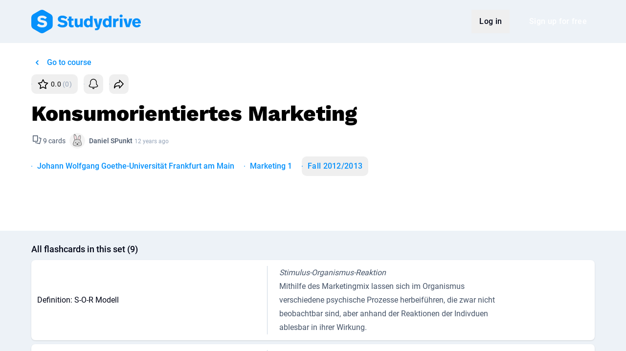

--- FILE ---
content_type: image/svg+xml
request_url: https://www.studydrive.net/images/icons/icon-flashcards.svg
body_size: 787
content:
<?xml version="1.0" encoding="UTF-8"?>
<svg width="24px" height="24px" viewBox="0 0 24 24" version="1.1" xmlns="http://www.w3.org/2000/svg" xmlns:xlink="http://www.w3.org/1999/xlink">
    <!-- Generator: Sketch 64 (93537) - https://sketch.com -->
    <title>Icon Flashcards</title>
    <desc>Created with Sketch.</desc>
    <defs>
        <path d="M9.75,0.05 L0.75,0.05 C0.363400675,0.05 0.05,0.363400675 0.05,0.75 L0.05,12 C0.05,12.3865993 0.363400675,12.7 0.75,12.7 L9.75,12.7 C10.1365993,12.7 10.45,12.3865993 10.45,12 L10.45,0.75 C10.45,0.363400675 10.1365993,0.05 9.75,0.05 Z M12.8315825,4.26883788 L12.9334198,4.28850467 L17.1311698,5.42325467 C17.4704375,5.51496666 17.6837242,5.84091553 17.6439147,6.17981023 L17.6242518,6.28164572 L14.6887518,17.1423957 C14.5970457,17.4816896 14.271069,17.6949899 13.9321548,17.6551607 L13.8303137,17.6354909 L5.14156373,15.2864909 C4.76836235,15.185596 4.54761429,14.8012651 4.64850913,14.4280637 C4.74023171,14.0887898 5.06619899,13.8755102 5.40509945,13.9153399 L5.50693627,13.9350091 L13.52,16.101 L16.09,6.591 L12.5680802,5.63999533 C12.228804,5.54828104 12.0155165,5.22231897 12.0553379,4.88341753 L12.0750047,4.78158023 C12.166719,4.44230401 12.492681,4.22901655 12.8315825,4.26883788 Z M9.05,1.45 L9.05,11.3 L1.45,11.3 L1.45,1.45 L9.05,1.45 Z" id="path-1"></path>
    </defs>
    <g id="Icon/Flashcards" stroke="none" stroke-width="1" fill="none" fill-rule="evenodd">
        <g id="Group" transform="translate(3.000000, 3.000000)">
            <mask id="mask-2" fill="white">
                <use xlink:href="#path-1"></use>
            </mask>
            <g id="Basics/Color/Black/700" mask="url(#mask-2)" fill="currentColor">
                <g transform="translate(-3.000000, -3.000000)" id="Rectangle">
                    <rect x="0" y="0" width="24" height="24"></rect>
                </g>
            </g>
        </g>
    </g>
</svg>

--- FILE ---
content_type: application/javascript; charset=utf-8
request_url: https://www.studydrive.net/assets/vendor-builder-GPDiuRPJ.js
body_size: 37464
content:
var cn=Object.defineProperty,un=Object.defineProperties;var dn=Object.getOwnPropertyDescriptors;var pe=Object.getOwnPropertySymbols;var Je=Object.prototype.hasOwnProperty,Ge=Object.prototype.propertyIsEnumerable;var ze=(e,t,n)=>t in e?cn(e,t,{enumerable:!0,configurable:!0,writable:!0,value:n}):e[t]=n,s=(e,t)=>{for(var n in t||(t={}))Je.call(t,n)&&ze(e,n,t[n]);if(pe)for(var n of pe(t))Ge.call(t,n)&&ze(e,n,t[n]);return e},v=(e,t)=>un(e,dn(t));var ee=(e,t)=>{var n={};for(var o in e)Je.call(e,o)&&t.indexOf(o)<0&&(n[o]=e[o]);if(e!=null&&pe)for(var o of pe(e))t.indexOf(o)<0&&Ge.call(e,o)&&(n[o]=e[o]);return n};var B=(e,t,n)=>new Promise((o,r)=>{var i=c=>{try{l(n.next(c))}catch(p){r(p)}},a=c=>{try{l(n.throw(c))}catch(p){r(p)}},l=c=>c.done?o(c.value):Promise.resolve(c.value).then(i,a);l((n=n.apply(e,t)).next())});import{d as y,F as S,A as b,B as d,C as T,e as A,S as P,W as x,U as L,X as I,E as st,Y as N,Z as pn,D as $,_ as Y,V as mn,N as xe,M as ne,Q as le,$ as J,a0 as q,a1 as z,a2 as lt}from"./vendor-core-Cx4r3FUF.js";import{_ as X}from"./vendor-braze-C3Jr8ufi.js";try{let e=typeof window!="undefined"?window:typeof global!="undefined"?global:typeof globalThis!="undefined"?globalThis:typeof self!="undefined"?self:{},t=new e.Error().stack;t&&(e._sentryDebugIds=e._sentryDebugIds||{},e._sentryDebugIds[t]="39a16e54-4f05-491f-ab6b-89121a5bd2d7",e._sentryDebugIdIdentifier="sentry-dbid-39a16e54-4f05-491f-ab6b-89121a5bd2d7")}catch(e){}var Be={};const hn=new Set(["area","base","br","col","embed","hr","img","input","keygen","link","meta","param","source","track","wbr"]),bn=e=>typeof e=="string"&&hn.has(e.toLowerCase());function j(e={},t,n){const o={};for(const r in e){if(!e[r]||n&&!r.startsWith(t))continue;const i=n?r.replace(t,""):r;o[i]=e[r]}return o}const fn=y({name:"dynamic-renderer",props:["TagName","attributes","actionAttributes"],data(){return{isEmptyElement:bn}}}),k=(e,t)=>{const n=e.__vccOpts||e;for(const[o,r]of t)n[o]=r;return n};function gn(e,t,n,o,r,i){return e.isEmptyElement(e.TagName)?(d(),x(Y(e.TagName),I({key:1},e.attributes,q(e.actionAttributes)),null,16)):(d(),b(P,{key:0},[typeof e.TagName=="string"?(d(),x(Y(e.TagName),I({key:0},e.attributes,q(e.actionAttributes)),{default:N(()=>[$(e.$slots,"default")]),_:3},16)):(d(),x(Y(e.TagName),I({key:1},e.attributes,q(e.actionAttributes)),{default:N(()=>[$(e.$slots,"default")]),_:3},16))],64))}const We=k(fn,[["render",gn]]),vn=Object.freeze(Object.defineProperty({__proto__:null,default:We},Symbol.toStringTag,{value:"Module"})),R="vue",G=()=>{switch(R){case"react":case"reactNative":case"rsc":return"className";case"svelte":case"vue":case"solid":case"qwik":case"angular":return"class"}},yn=y({name:"builder-button",components:{DynamicRenderer:We},props:["attributes","link","openLinkInNewTab","builderLinkComponent","text"],data(){return{filterAttrs:j}},methods:{attrs(){return s(v(s({},j(this.attributes,"v-on:",!1)),{[G()]:`${this.link?"":"builder-button"} ${this.attributes[G()]||""}`}),this.link?{href:this.link,target:this.openLinkInNewTab?"_blank":void 0,role:"link"}:{role:"button"})}}});function kn(e,t,n,o,r,i){const a=S("DynamicRenderer");return d(),x(a,{attributes:e.attrs(),TagName:e.link?e.builderLinkComponent||"a":"button",actionAttributes:e.filterAttrs(e.attributes,"v-on:",!0)},{default:N(()=>[mn(xe(e.text),1)]),_:1},8,["attributes","TagName","actionAttributes"])}const ct=k(yn,[["render",kn]]),xn=Symbol(),ce={Builder:{content:null,context:{},localState:void 0,rootSetState(){},rootState:{},apiKey:null,apiVersion:void 0,componentInfos:{},inheritedStyles:{},BlocksWrapper:"div",BlocksWrapperProps:{},nonce:"",model:""},key:xn},Sn=Symbol(),ut={key:Sn},me="[Builder.io]: ",O={log:(...e)=>console.log(me,...e),error:(...e)=>console.error(me,...e),warn:(...e)=>console.warn(me,...e),debug:(...e)=>console.debug(me,...e)},dt=(e,t,n)=>{const o=String.prototype.split.call(t,/[,[\].]+?/).filter(Boolean).reduce((r,i)=>r!=null?r[i]:r,e);return o===void 0||o===e?n:o};function E(){return typeof window<"u"&&typeof document<"u"}const Cn=e=>{const t={};return e.forEach((n,o)=>{t[o]=n}),t},pt=e=>e instanceof URLSearchParams?Cn(e):e,mt=e=>typeof e=="string"?e:e instanceof URLSearchParams?e.toString():new URLSearchParams(e).toString();function wn(){return E()&&window.self!==window.top}function V(e){return wn()&&mt(e||window.location.search).indexOf("builder.frameEditing=")!==-1}const Tn=()=>{if(E()){const e=new URL(location.href);return e.pathname===""&&(e.pathname="/"),e}else return console.warn("Cannot get location for tracking in non-browser environment"),null},In=()=>typeof navigator=="object"&&navigator.userAgent||"",ht=()=>{const e=In(),t={Android(){return e.match(/Android/i)},BlackBerry(){return e.match(/BlackBerry/i)},iOS(){return e.match(/iPhone|iPod/i)},Opera(){return e.match(/Opera Mini/i)},Windows(){return e.match(/IEMobile/i)||e.match(/WPDesktop/i)},any(){return t.Android()||t.BlackBerry()||t.iOS()||t.Opera()||t.Windows()||R==="reactNative"}},n=e.match(/Tablet|iPad/i),o=Tn();return{urlPath:o==null?void 0:o.pathname,host:(o==null?void 0:o.host)||(o==null?void 0:o.hostname),device:n?"tablet":t.any()?"mobile":"desktop"}},Rn=({builder:e,context:t,event:n,state:o})=>Object.entries({state:o,Builder:e,builder:e,context:t,event:n}),En=()=>({isEditing:V(),isBrowser:E(),isServer:!E(),getUserAttributes:()=>ht()}),Pn=(e,{isExpression:t=!0})=>t&&!(e.includes(";")||e.includes(" return ")||e.trim().startsWith("return "))?`return (${e});`:e;function bt({rootState:e,localState:t,rootSetState:n}){return new Proxy(e,{get:(o,r)=>{if(t&&r in t)return t[r];const i=o[r];return typeof i=="object"&&i!==null?bt({rootState:i,localState:void 0,rootSetState:n?a=>{o[r]=a,n(o)}:void 0}):i},set:(o,r,i)=>{if(t&&r in t)throw new Error("Writing to local state is not allowed as it is read-only.");return o[r]=i,n==null||n(o),!0}})}const Bn=({code:e,builder:t,context:n,event:o,localState:r,rootSetState:i,rootState:a})=>{const l=Rn({builder:t,context:n,event:o,state:bt({rootState:a,localState:r,rootSetState:i})});return new Function(...l.map(([c])=>c),e)(...l.map(([,c])=>c))},M=e=>e!=null;function An(){var e;return typeof process<"u"&&M((e=process==null?void 0:process.versions)==null?void 0:e.node)}const Vn=({shouldLogWarning:e})=>{var t;if(!An())return!1;const n=process.arch==="arm64",o=process.version.startsWith("v20"),r=(t=Be.NODE_OPTIONS)==null?void 0:t.includes("--no-node-snapshot");return n&&o&&!r?(O.log("Skipping usage of `isolated-vm` to avoid crashes in Node v20 on an arm64 machine.\n    If you would like to use the `isolated-vm` package on this machine, please provide the `NODE_OPTIONS=--no-node-snapshot` config to your Node process.\n    See https://github.com/BuilderIO/builder/blob/main/packages/sdks/README.md#node-v20--m1-macs-apple-silicon-support for more information.\n    "),!0):!1},$n=e=>(E()||Vn({shouldLogWarning:!0}),Bn(e)),Wn=new RegExp("^(return )?(\\s*)?state(?<getPath>(\\.\\w+)+)(\\s*);?$"),Nn=new RegExp("(\\s)*var(\\s)+_virtual_index(\\s)*=(\\s)*state(?<getPath>(\\.\\w+)+)(\\s*);?(\\s)*return(\\s)*_virtual_index(\\s)*"),Dn=e=>{var t,n,o,r,i,a;return((o=(n=(t=Wn.exec(e.trim()))==null?void 0:t.groups)==null?void 0:n.getPath)==null?void 0:o.slice(1))||((a=(i=(r=Nn.exec(e.trim()))==null?void 0:r.groups)==null?void 0:i.getPath)==null?void 0:a.slice(1))};function Z({code:e,context:t,localState:n,rootState:o,rootSetState:r,event:i,isExpression:a=!0}){if(e.trim()==="")return;const l=Dn(e.trim());if(l)return dt(s(s({},o),n),l);const c={code:Pn(e,{isExpression:a}),builder:En(),context:t,event:i,rootSetState:r,rootState:o,localState:n};try{return $n(c)}catch(p){O.error("Failed code evaluation: "+p.message,{code:e});return}}function On(e,t){var n;return s(s(s({},(n=e.component)==null?void 0:n.options),e.options),_n(e,t))}const _n=(e,t)=>{var n,o;if(((n=e.component)==null?void 0:n.name)==="Text"&&(o=e.component.options)!=null&&o.text&&typeof e.component.options.text=="string")return v(s({},e.component.options),{text:e.component.options.text.replace(/{{([^}]+)}}/g,(r,i)=>Z({code:i,context:t,localState:t.localState,rootState:t.rootState,rootSetState:t.rootSetState}))})};function Un(e,...t){const n=Object.assign({},e);for(const o of t)delete n[o];return n}function ve(e,t,n=null,o=null,r=new WeakSet){if(e==null||typeof e!="object"){t(e,i=>{n!==null&&o!==null&&(n[o]=i)});return}r.has(e)||(r.add(e),Array.isArray(e)?e.forEach((i,a)=>{t(i,l=>{e[a]=l}),ve(i,t,e,a,r)}):Object.entries(e).forEach(([i,a])=>{t(a,l=>{e[i]=l}),ve(a,t,e,i,r)}))}function ft(e){return e&&typeof e=="object"&&e["@type"]==="@builder.io/core:LocalizedValue"}function jn(e){if(!e||!Object.getOwnPropertyNames(e).length)return!1;let t=!1;return ve(e,n=>{if(ft(n)){t=!0;return}}),t}function Fn(e,t){return!e||!Object.getOwnPropertyNames(e).length?{}:(ve(e,(n,o)=>{var r;ft(n)&&o((r=n[t])!=null?r:void 0)}),e)}function Hn(e,t){var n,o;return(n=e.component)!=null&&n.options&&jn((o=e.component)==null?void 0:o.options)&&(t||console.warn("[Builder.io] In order to use localized fields in Builder, you must pass a locale prop to the BuilderComponent or to options object while fetching the content to resolve localized fields. Learn more: https://www.builder.io/c/docs/localization-inline#targeting-and-inline-localization"),e.component.options=Fn(e.component.options,t!=null?t:"Default")),e}const Ne=e=>JSON.parse(JSON.stringify(e)),gt=(e,t,n)=>{if(Object(e)!==e)return e;const o=Array.isArray(t)?t:t.toString().match(/[^.[\]]+/g);return o.slice(0,-1).reduce((r,i,a)=>Object(r[i])===r[i]?r[i]:r[i]=Math.abs(Number(o[a+1]))>>0===+o[a+1]?[]:{},e)[o[o.length-1]]=n,e};function Ae(e){if(e===null||typeof e!="object")return e;if(Array.isArray(e))return e.map(n=>Ae(n));if(e["@type"]==="@builder.io/sdk:Element")return e;const t={};for(const n in e)n!=="meta"&&Object.prototype.hasOwnProperty.call(e,n)&&(t[n]=Ae(e[n]));return t}const Ln=["svelte","vue","angular","qwik","solid"].includes(R),qn=e=>{if(Ln){const t=Ne(e);return v(s({},t),{properties:s({},t.properties),actions:s({},t.actions)})}else{const t=Ae(Un(e,"children","meta"));return v(s({},t),{properties:s({},t.properties),actions:s({},t.actions),children:e.children,meta:e.meta})}},Mn=({block:e,context:t,localState:n,rootState:o,rootSetState:r})=>{if(!e.bindings)return e;const i=qn(e);for(const a in e.bindings){const l=e.bindings[a],c=Z({code:l,localState:n,rootState:o,rootSetState:r,context:t});gt(i,a,c)}return i};function Kn({block:e,context:t,localState:n,rootState:o,rootSetState:r}){let i=e;return i=Mn({block:i,localState:n,rootState:o,rootSetState:r,context:t}),i=Hn(i,o.locale),i}function Se(e){const t=e||(E()?window.location.search:void 0);return t?mt(t).indexOf("builder.preview=")!==-1:!1}const vt=e=>({type:"builder.registerComponent",data:ye(e)}),zn=e=>{const t=e.toString().trim(),n=/^[a-zA-Z0-9_]+\s*=>/i.test(t);return`return (${!t.startsWith("function")&&!t.startsWith("async")&&!t.startsWith("(")&&!n?"function ":""}${t}).apply(this, arguments)`};function ye(e){return JSON.parse(JSON.stringify(e,(t,n)=>typeof n=="function"?zn(n):n))}const Qe={};function Jn(e,t){e==="plugin"&&(t=ye(t));let n=Qe[e];if(n||(n=Qe[e]=[]),n.push(t),E()){const o={type:"builder.register",data:{type:e,info:t}};try{parent.postMessage(o,"*"),parent!==window&&window.postMessage(o,"*")}catch(r){console.debug("Could not postmessage",r)}}}function Gn(e){var t;if(E()){const n=JSON.parse(JSON.stringify(e));e.action&&(n.action=e.action.toString()),(t=window.parent)==null||t.postMessage({type:"builder.registerAction",data:n},"*")}}const Ye={};function Qn(e){if(E()){Object.assign(Ye,e);const t={type:"builder.settingsChange",data:Ye};parent.postMessage(t,"*")}}const Xe="builder.",Yn="options.",De=e=>{if(!e)return{};const t=pt(e),n={};return Object.keys(t).forEach(o=>{if(o.startsWith(Xe)){const r=o.replace(Xe,"").replace(Yn,"");n[r]=t[o]}}),n},Xn=()=>{if(!E())return{};const e=new URLSearchParams(window.location.search);return De(e)},yt="4.2.1",kt=()=>({"X-Builder-SDK":R,"X-Builder-SDK-GEN":"2","X-Builder-SDK-Version":yt}),Zn=e=>{if(e==="localhost"||e==="127.0.0.1")return e;const t=e.split(".");return t.length>2?t.slice(1).join("."):e},Ce=({name:e,canTrack:t})=>{var n;try{return t?(n=document.cookie.split("; ").find(o=>o.startsWith(`${e}=`)))==null?void 0:n.split("=")[1]:void 0}catch(o){O.warn("[COOKIE] GET error: ",(o==null?void 0:o.message)||o);return}},xt=e=>B(null,null,function*(){return Ce(e)}),eo=e=>e.map(([t,n])=>n?`${t}=${n}`:t).filter(M).join("; "),to=[["secure",""],["SameSite","None"]],no=({name:e,value:t,expires:n})=>{const o=!E()||location.protocol==="https:"?to:[[]],r=n?[["expires",n.toUTCString()]]:[[]],i=[[e,t],...r,["path","/"],["domain",Zn(window.location.hostname)],...o];return eo(i)},Oe=r=>B(null,[r],function*({name:e,value:t,expires:n,canTrack:o}){try{if(!o)return;const i=no({name:e,value:t,expires:n});document.cookie=i}catch(i){O.warn("[COOKIE] SET error: ",(i==null?void 0:i.message)||i)}});function oo(){return"xxxxxxxx-xxxx-4xxx-yxxx-xxxxxxxxxxxx".replace(/[xy]/g,function(e){const t=Math.random()*16|0;return(e=="x"?t:t&3|8).toString(16)})}function St(){return oo().replace(/-/g,"")}const Ct="builderSessionId",ro=t=>B(null,[t],function*({canTrack:e}){if(!e)return;const n=yield xt({name:Ct,canTrack:e});if(M(n))return n;{const o=io();return ao({id:o,canTrack:e}),o}}),io=()=>St(),ao=({id:e,canTrack:t})=>Oe({name:Ct,value:e,canTrack:t}),wt=()=>E()&&typeof localStorage<"u"?localStorage:void 0,so=({key:e,canTrack:t})=>{var n;try{return t?(n=wt())==null?void 0:n.getItem(e):void 0}catch(o){console.debug("[LocalStorage] GET error: ",o);return}},lo=({key:e,canTrack:t,value:n})=>{var o;try{t&&((o=wt())==null||o.setItem(e,n))}catch(r){console.debug("[LocalStorage] SET error: ",r)}},Tt="builderVisitorId",co=({canTrack:e})=>{if(!e)return;const t=so({key:Tt,canTrack:e});if(M(t))return t;{const n=uo();return po({id:n,canTrack:e}),n}},uo=()=>St(),po=({id:e,canTrack:t})=>lo({key:Tt,value:e,canTrack:t});function _e(e){var t;typeof process<"u"&&(t=Be)!=null&&t.DEBUG&&String(Be.DEBUG)=="true"&&O.log(e)}const mo=t=>B(null,[t],function*({canTrack:e}){if(!e)return{visitorId:void 0,sessionId:void 0};const n=yield ro({canTrack:e}),o=co({canTrack:e});return{sessionId:n,visitorId:o}}),ho=i=>B(null,null,function*(){var a=i,{type:e,canTrack:t,apiKey:n,metadata:o}=a,r=ee(a,["type","canTrack","apiKey","metadata"]);return{type:e,data:v(s(v(s({},r),{metadata:s({url:location.href},o)}),yield mo({canTrack:t})),{userAttributes:ht(),ownerId:n})}});function Ve(n){return B(this,null,function*(){var o=n,{apiHost:e}=o,t=ee(o,["apiHost"]);if(!t.apiKey){O.error("Missing API key for track call. Please provide your API key.");return}if(!t.canTrack||V()||!(E()||R==="reactNative"))return;const r=`${e||"https://cdn.builder.io"}/api/v1/track`;return _e(r),fetch(r,{method:"POST",body:JSON.stringify({events:[yield ho(t)]}),headers:s({"content-type":"application/json"},kt()),mode:"cors"}).catch(i=>{console.error("Failed to track: ",i)})})}const bo=e=>Ve(v(s({},e),{canTrack:!0})),fo=["*.beta.builder.io","beta.builder.io","builder.io","localhost","qa.builder.io"];function It(e,t){if(!t.origin.startsWith("http")&&!t.origin.startsWith("https"))return!1;const n=new URL(t.origin),o=n.hostname;return(e||fo).findIndex(r=>r.startsWith("*.")?o.endsWith(r.slice(1)):r===o)>-1}let Ze=!1;const Rt=e=>{var t,n;Ze||(Ze=!0,E()&&((t=window.parent)==null||t.postMessage({type:"builder.sdkInfo",data:{target:R,version:yt,supportsPatchUpdates:!1,supportsAddBlockScoping:!0,supportsCustomBreakpoints:!0,modelName:e.modelName,apiKey:e.apiKey,supportsXSmallBreakpoint:!0,blockLevelPersonalization:!0}},"*"),(n=window.parent)==null||n.postMessage({type:"builder.updateContent",data:{options:e}},"*"),window.addEventListener("message",o=>{var r,i;if(!It(e.trustedHosts,o))return;const{data:a}=o;if(a!=null&&a.type)switch(a.type){case"builder.evaluate":{const l=a.data.text,c=a.data.arguments||[],p=a.data.id,m=new Function(l);let f,u=null;try{f=m.apply(null,c)}catch(h){u=h}u?(r=window.parent)==null||r.postMessage({type:"builder.evaluateError",data:{id:p,error:u.message}},"*"):f&&typeof f.then=="function"?f.then(h=>{var g;(g=window.parent)==null||g.postMessage({type:"builder.evaluateResult",data:{id:p,result:h}},"*")}).catch(console.error):(i=window.parent)==null||i.postMessage({type:"builder.evaluateResult",data:{result:f,id:p}},"*");break}}})))},Et=({model:e,trustedHosts:t,callbacks:n})=>o=>{if(!It(t,o))return;const{data:r}=o;if(r)switch(r.type){case"builder.configureSdk":{n.configureSdk(r.data);break}case"builder.triggerAnimation":{n.animation(r.data);break}case"builder.resetState":{const i=r.data,a=i.model,l=i==null?void 0:i.state;a===e&&l&&n.stateUpdate(l);break}case"builder.contentUpdate":{const i=r.data,a=i.key||i.alias||i.entry||i.modelName,l=i.data;a===e&&n.contentUpdate(l);break}}},go=({model:e,apiKey:t,callback:n,trustedHosts:o})=>{if(!E)return O.warn("`subscribeToEditor` only works in the browser. It currently seems to be running on the server."),()=>{};Rt({modelName:e,apiKey:t});const r=Et({callbacks:{contentUpdate:n,animation:()=>{},configureSdk:()=>{},stateUpdate:()=>{}},model:e,trustedHosts:o});return window.addEventListener("message",r),()=>{window.removeEventListener("message",r)}},vo="builder.tests",Ue=e=>`${vo}.${e}`,yo=({contentId:e})=>xt({name:Ue(e),canTrack:!0}),ko=({contentId:e})=>Ce({name:Ue(e),canTrack:!0}),xo=({contentId:e,value:t})=>Oe({name:Ue(e),value:t,canTrack:!0}),Pt=e=>M(e.id)&&M(e.variations)&&Object.keys(e.variations).length>0,So=({id:e,variations:t})=>{var n;let o=0;const r=Math.random();for(const i in t){const a=(n=t[i])==null?void 0:n.testRatio;if(o+=a,r<o)return i}return e},Bt=e=>{const t=So(e);return xo({contentId:e.id,value:t}).catch(n=>{O.error("could not store A/B test variation: ",n)}),t},At=({item:e,testGroupId:t})=>{const n=e.variations[t];return t===e.id||!n?{testVariationId:e.id,testVariationName:"Default"}:{data:n.data,testVariationId:n.id,testVariationName:n.name||(n.id===e.id?"Default":"")}},Co=({item:e,canTrack:t})=>{if(!t)return e;if(!e)return;if(!Pt(e))return e;const n=ko({contentId:e.id})||Bt({variations:e.variations,id:e.id}),o=At({item:e,testGroupId:n});return s(s({},e),o)},wo=n=>B(null,[n],function*({item:e,canTrack:t}){if(!t||!Pt(e))return e;const o=(yield yo({contentId:e.id}))||Bt({variations:e.variations,id:e.id}),r=At({item:e,testGroupId:o});return s(s({},e),r)}),et="builder.userAttributes";function To(){let e=!0;const t=new Set;return{setUserAttributes(n){if(!E())return;const o=s(s({},this.getUserAttributes()),n);Oe({name:et,value:JSON.stringify(o),canTrack:e}),t.forEach(r=>r(o))},getUserAttributes(){return E()?JSON.parse(Ce({name:et,canTrack:e})||"{}"):{}},subscribeOnUserAttributesChange(n,{fireImmediately:o}={}){return t.add(n),o&&n(this.getUserAttributes()),function(){t.delete(n)}},setCanTrack(n){e=n}}}let Vt;Vt=To();const ke=Vt,Io=e=>{ke.setUserAttributes(e)},oe=e=>{const t=M(e)?e:!0;return ke.setCanTrack(t),t};function Ro(){return typeof globalThis<"u"?globalThis:typeof window<"u"?window:typeof global<"u"?global:typeof self<"u"?self:globalThis}function Eo(){const e=Ro().fetch;if(typeof e>"u")throw console.warn(`Builder SDK could not find a global fetch function. Make sure you have a polyfill for fetch in your project. 
      For more information, read https://github.com/BuilderIO/this-package-uses-fetch`),new Error("Builder SDK could not find a global `fetch` function");return e}const Po=Eo();function $e(e,t=null,n="."){return Object.keys(e).reduce((o,r)=>{const i=e[r],a=[t,r].filter(Boolean).join(n);return[typeof i=="object",i!==null,!(Array.isArray(i)&&i.length===0)].every(Boolean)?s(s({},o),$e(i,a,n)):v(s({},o),{[a]:i})},{})}function $t(e,t,n={}){for(const o in e){const r=e[o],i=t?t+"."+o:o;r&&typeof r=="object"&&!Array.isArray(r)&&!Object.keys(r).find(a=>a.startsWith("$"))?$t(r,i,n):n[i]=r}return n}function Bo(e){const t={};for(const n in e){const o=n.split(".");let r=t;for(let i=0;i<o.length;i++){const a=o[i];i===o.length-1?r[a]=e[n]:(r[a]=r[a]||{},r=r[a])}}return t}const Ao="v3",tt=e=>typeof e=="number"&&!isNaN(e)&&e>=0,je=e=>{const{limit:t=30,userAttributes:n,query:o,model:r,apiKey:i,enrich:a,locale:l,apiVersion:c=Ao,fields:p,omit:m,offset:f,cacheSeconds:u,staleCacheSeconds:h,sort:g,includeUnpublished:w,apiHost:_}=e;if(!i)throw new Error("Missing API key");if(!["v3"].includes(c))throw new Error(`Invalid apiVersion: expected 'v3', received '${c}'`);const F=t!==1,W=_||"https://cdn.builder.io",C=new URL(`${W}/api/${c}/content/${r}`);C.searchParams.set("apiKey",i),C.searchParams.set("limit",String(t)),C.searchParams.set("noTraverse",String(F)),C.searchParams.set("includeRefs",String(!0));const D=l||(n==null?void 0:n.locale);let U=n||{};if(D&&(C.searchParams.set("locale",D),U=s({locale:D},U)),a&&C.searchParams.set("enrich",String(a)),C.searchParams.set("omit",m!=null?m:"meta.componentsUsed"),p&&C.searchParams.set("fields",p),Number.isFinite(f)&&f>-1&&C.searchParams.set("offset",String(Math.floor(f))),typeof w=="boolean"&&C.searchParams.set("includeUnpublished",String(w)),u&&tt(u)&&C.searchParams.set("cacheSeconds",String(u)),h&&tt(h)&&C.searchParams.set("staleCacheSeconds",String(h)),g){const H=$e({sort:g});for(const K in H)C.searchParams.set(K,JSON.stringify(H[K]))}const ie=s(s({},Xn()),pt(e.options||{}));U=s(s({},U),$o(ie));const ae=$e(ie);for(const H in ae)C.searchParams.set(H,String(ae[H]));if(Object.keys(U).length>0&&C.searchParams.set("userAttributes",JSON.stringify(U)),o){const H=$t({query:o});for(const K in H)C.searchParams.set(K,JSON.stringify(H[K]))}return C},Vo=e=>{const t={};for(const n in e)n.startsWith("userAttributes.")&&(t[n]=e[n],delete e[n]);return t},$o=e=>{if(E()&&e.preview==="BUILDER_STUDIO"){e["userAttributes.urlPath"]=window.location.pathname,e["userAttributes.host"]=window.location.host;const t=Vo(e),{userAttributes:n}=Bo(t);return n}return{}},Wo=e=>"results"in e;function we(e){return B(this,null,function*(){const t=yield Nt(v(s({},e),{limit:1}));return t&&t[0]||null})}const No=e=>B(null,null,function*(){var i;var t;const n=je(e),o=(i=e.fetch)!=null?i:Po,r=v(s({},e.fetchOptions),{headers:s(s({},(t=e.fetchOptions)==null?void 0:t.headers),kt())});return yield(yield o(n.href,r)).json()}),Wt=(o,r,...i)=>B(null,[o,r,...i],function*(e,t,n=je(e)){const a=oe(e.canTrack);if(n.search.includes("preview="),!a||!(E()||R==="reactNative"))return t.results;try{const l=[];for(const c of t.results)l.push(yield wo({item:c,canTrack:a}));t.results=l}catch(l){O.error("Could not process A/B tests. ",l)}return t.results});function Nt(e){return B(this,null,function*(){const t=je(e),n=yield No(e);if(!Wo(n))throw O.error("Error fetching data. ",{url:t,content:n,options:e}),n;return Wt(e,n)})}const Do=e=>B(null,null,function*(){var t,n,o;const r=e.path||((t=e.url)==null?void 0:t.pathname)||((n=e.userAttributes)==null?void 0:n.urlPath),i=v(s({},e),{apiKey:e.apiKey,model:e.model||"page",userAttributes:s(s({},e.userAttributes),r?{urlPath:r}:{}),options:De(e.searchParams||((o=e.url)==null?void 0:o.searchParams)||e.options)});return{apiKey:i.apiKey,model:i.model,content:yield we(i)}}),ue=e=>e?e.replace(/([a-z0-9]|(?=[A-Z]))([A-Z])/g,"$1-$2").toLowerCase():"";function Oo(e,t,n={}){let o,r,i,a=null,l=0;const c=function(){l=n.leading===!1?0:Date.now(),a=null,i=e.apply(o,r),a||(o=r=null)};return function(){const p=Date.now();!l&&n.leading===!1&&(l=p);const m=t-(p-l);return o=this,r=arguments,m<=0||m>t?(a&&(clearTimeout(a),a=null),l=p,i=e.apply(o,r),a||(o=r=null)):!a&&n.trailing!==!1&&(a=setTimeout(c,m)),i}}function se(e,...t){const n=Object(e);for(let o=1;o<arguments.length;o++){const r=arguments[o];if(r!=null)for(const i in r)Object.prototype.hasOwnProperty.call(r,i)&&(n[i]=r[i])}return n}function _o(e){for(const t of e)switch(t.trigger){case"pageLoad":_t(t);break;case"scrollInView":jo(t);break}}function Dt(e){console.warn(`Cannot animate element: element with ID ${e} not found!`)}function Ot(e,t){const n=Uo(e),o=getComputedStyle(t),r=e.steps[0].styles,i=e.steps[e.steps.length-1].styles,a=[r,i];for(const l of a)for(const c of n)c in l||(l[c]=o[c])}function Uo(e){const t=[];for(const n of e.steps)for(const o in n.styles)t.indexOf(o)===-1&&t.push(o);return t}function _t(e){const t=Array.prototype.slice.call(document.getElementsByClassName(e.elementId||e.id||""));if(!t.length){Dt(e.elementId||e.id||"");return}Array.from(t).forEach(n=>{Ot(e,n),n.style.transition="none",n.style.transitionDelay="0",se(n.style,e.steps[0].styles),setTimeout(()=>{n.style.transition=`all ${e.duration}s ${ue(e.easing)}`,e.delay&&(n.style.transitionDelay=e.delay+"s"),se(n.style,e.steps[1].styles),setTimeout(()=>{n.style.transition="",n.style.transitionDelay=""},(e.delay||0)*1e3+e.duration*1e3+100)})})}function jo(e){const t=Array.prototype.slice.call(document.getElementsByClassName(e.elementId||e.id||""));if(!t.length){Dt(e.elementId||e.id||"");return}Array.from(t).forEach(n=>{Ot(e,n);let o=!1,r=!1;function i(){!o&&l(n)?(o=!0,r=!0,setTimeout(()=>{se(n.style,e.steps[1].styles),e.repeat||document.removeEventListener("scroll",a),setTimeout(()=>{r=!1,e.repeat||(n.style.transition="",n.style.transitionDelay="")},(e.duration+(e.delay||0))*1e3+100)})):e.repeat&&o&&!r&&!l(n)&&(o=!1,se(n.style,e.steps[0].styles))}const a=Oo(i,200,{leading:!1});function l(m){const f=m.getBoundingClientRect(),u=window.innerHeight,h=(e.thresholdPercent||0)/100*u;return f.bottom>h&&f.top<u-h}const c=e.steps[0].styles;function p(){se(n.style,c)}p(),setTimeout(()=>{n.style.transition=`all ${e.duration}s ${ue(e.easing)}`,e.delay&&(n.style.transitionDelay=e.delay+"s")}),document.addEventListener("scroll",a,{capture:!0,passive:!0}),i()})}const Ut=e=>Object.entries(e).map(([t,n])=>{if(typeof n=="string")return`${ue(t)}: ${n};`}).filter(M),Fo=e=>Ut(e).join(`
`),te=({mediaQuery:e,className:t,styles:n})=>{const o=`.${t} {
    ${Fo(n)}
  }`;return e?`${e} {
      ${o}
    }`:o};function Ho({style:e}){return e}const jt=({block:e,context:t})=>Ft(Ho({style:e.style||{}}));function Ft(e){switch(R){case"svelte":case"vue":case"solid":case"angular":return Ut(e).join(" ");case"qwik":case"reactNative":case"react":case"rsc":return e}}const Ht=(e,t)=>e?t?e.models&&e.models.length>0&&!e.models.includes(t):!1:!0,Lo=({block:e,registeredComponents:t,model:n})=>{var o;const r=(o=e.component)==null?void 0:o.name;if(!r)return null;const i=t[r];if(!i||Ht(i,n)){console.warn(`
      Could not find a registered component named "${r}". 
      If you registered it, is the file that registered it imported by the file that needs to render it?`);return}else return i},qo=({block:e,context:t})=>{const l=e,{repeat:n}=l,o=ee(l,["repeat"]);if(!(n!=null&&n.collection))return;const r=Z({code:n.collection,localState:t.localState,rootState:t.rootState,rootSetState:t.rootSetState,context:t.context});if(!Array.isArray(r))return;const i=n.collection.split(".").pop(),a=n.itemName||(i?i+"Item":"item");return r.map((c,p)=>({context:v(s({},t),{localState:v(s({},t.localState),{$index:p,$item:c,[a]:c,[`$${a}Index`]:p})}),block:o}))},Mo=(e,t)=>{var n;return(n=e==null?void 0:e.shouldReceiveBuilderProps)!=null&&n.builderLinkComponent?{builderLinkComponent:t}:{}},Ko=(e,t,n)=>{var o;return(o=e==null?void 0:e.shouldReceiveBuilderProps)!=null&&o.builderComponents?{builderComponents:Object.fromEntries(Object.entries(t).filter(([r,i])=>!Ht(i,n)))}:{}},zo=(e,t)=>{var n;return(n=e==null?void 0:e.shouldReceiveBuilderProps)!=null&&n.builderBlock?{builderBlock:t}:{}},Jo=(e,t)=>{var n;return(n=e==null?void 0:e.shouldReceiveBuilderProps)!=null&&n.builderContext?{builderContext:t}:{}},Go=e=>e.toString(),Qo=()=>Promise.resolve().then(()=>dr).then(e=>e.default).catch(e=>{throw console.error("Error while attempting to dynamically import component DynamicDiv at ../dynamic-div.vue",e),e}),Yo=()=>X(()=>Promise.resolve().then(()=>Qa),void 0).then(e=>e.default).catch(e=>{throw console.error("Error while attempting to dynamically import component BlockStyles at ./components/block-styles.vue",e),e}),Xo=()=>X(()=>Promise.resolve().then(()=>is),void 0).then(e=>e.default).catch(e=>{throw console.error("Error while attempting to dynamically import component BlockWrapper at ./components/block-wrapper.vue",e),e}),Zo=()=>X(()=>Promise.resolve().then(()=>ms),void 0).then(e=>e.default).catch(e=>{throw console.error("Error while attempting to dynamically import component ComponentRef at ./components/component-ref/component-ref.vue",e),e}),er=()=>X(()=>Promise.resolve().then(()=>vs),void 0).then(e=>e.default).catch(e=>{throw console.error("Error while attempting to dynamically import component RepeatedBlock at ./components/repeated-block.vue",e),e}),tr=y({name:"block",components:{BlockStyles:z(Yo),RepeatedBlock:z(er),ComponentRef:z(Zo),BlockWrapper:z(Xo),DynamicDiv:z(Qo)},props:["block","context","registeredComponents","linkComponent"],data(){return{_processedBlock:{value:null,update:!1},generateKey:Go}},mounted(){const e=this.processedBlock.id,t=this.processedBlock.animations;t&&e&&_o(t.map(n=>v(s({},n),{elementId:e})))},updated(){},computed:{repeatItem(){return qo({block:this.block,context:this.context})},processedBlock(){var e;return(e=this.block.repeat)!=null&&e.collection?this.block:Kn({block:this.block,localState:this.context.localState,rootState:this.context.rootState,rootSetState:this.context.rootSetState,context:this.context.context})},blockComponent(){return Lo({block:this.processedBlock,registeredComponents:this.registeredComponents,model:this.context.model})},Tag(){var e;return this.block.tagName==="a"||(e=this.processedBlock.properties)!=null&&e.href||this.processedBlock.href?this.linkComponent||"a":this.block.tagName||"div"},canShowBlock(){var e,t;if((e=this.block.repeat)!=null&&e.collection)return!!((t=this.repeatItem)!=null&&t.length);const n="hide"in this.processedBlock?this.processedBlock.hide:!1;return("show"in this.processedBlock?this.processedBlock.show:!0)&&!n},childrenWithoutParentComponent(){var t;var e;return!((e=this.blockComponent)!=null&&e.component)&&!this.repeatItem?(t=this.processedBlock.children)!=null?t:[]:[]},componentRefProps(){var o;var e,t,n;return{blockChildren:(o=this.processedBlock.children)!=null?o:[],componentRef:(e=this.blockComponent)==null?void 0:e.component,componentOptions:s(s(s(s(s({},On(this.processedBlock,this.context)),zo(this.blockComponent,this.processedBlock)),Jo(this.blockComponent,this.context)),Mo(this.blockComponent,this.linkComponent)),Ko(this.blockComponent,this.registeredComponents,this.context.model)),context:this.context,linkComponent:this.linkComponent,registeredComponents:this.registeredComponents,builderBlock:this.processedBlock,includeBlockProps:((t=this.blockComponent)==null?void 0:t.noWrap)===!0,isInteractive:!((n=this.blockComponent)!=null&&n.isRSC&&R==="rsc")}}}});function nr(e,t,n,o,r,i){var a;const l=S("BlockStyles"),c=S("ComponentRef"),p=S("Block",!0),m=S("BlockWrapper"),f=S("RepeatedBlock");return e.canShowBlock?(d(),b(P,{key:0},[A(l,{block:e.processedBlock,context:e.context},null,8,["block","context"]),(a=e.blockComponent)!=null&&a.noWrap?(d(),b(P,{key:1},[e.repeatItem?(d(!0),b(P,{key:1},L(e.repeatItem,(u,h)=>(d(),x(f,{key:e.generateKey(h),repeatContext:u.context,block:u.block,registeredComponents:e.registeredComponents,linkComponent:e.linkComponent},null,8,["repeatContext","block","registeredComponents","linkComponent"]))),128)):(d(),x(c,{key:0,componentRef:e.componentRefProps.componentRef,componentOptions:e.componentRefProps.componentOptions,blockChildren:e.componentRefProps.blockChildren,context:e.componentRefProps.context,registeredComponents:e.componentRefProps.registeredComponents,linkComponent:e.componentRefProps.linkComponent,builderBlock:e.componentRefProps.builderBlock,includeBlockProps:e.componentRefProps.includeBlockProps,isInteractive:e.componentRefProps.isInteractive},null,8,["componentRef","componentOptions","blockChildren","context","registeredComponents","linkComponent","builderBlock","includeBlockProps","isInteractive"]))],64)):(d(),b(P,{key:0},[e.repeatItem?(d(!0),b(P,{key:1},L(e.repeatItem,(u,h)=>(d(),x(f,{key:e.generateKey(h),repeatContext:u.context,block:u.block,registeredComponents:e.registeredComponents,linkComponent:e.linkComponent},null,8,["repeatContext","block","registeredComponents","linkComponent"]))),128)):(d(),x(m,{key:0,Wrapper:e.Tag,block:e.processedBlock,context:e.context},{default:N(()=>[A(c,{componentRef:e.componentRefProps.componentRef,componentOptions:e.componentRefProps.componentOptions,blockChildren:e.componentRefProps.blockChildren,context:e.componentRefProps.context,registeredComponents:e.componentRefProps.registeredComponents,linkComponent:e.componentRefProps.linkComponent,builderBlock:e.componentRefProps.builderBlock,includeBlockProps:e.componentRefProps.includeBlockProps,isInteractive:e.componentRefProps.isInteractive},null,8,["componentRef","componentOptions","blockChildren","context","registeredComponents","linkComponent","builderBlock","includeBlockProps","isInteractive"]),(d(!0),b(P,null,L(e.childrenWithoutParentComponent,(u,h)=>(d(),x(p,{key:u.id,block:u,registeredComponents:e.registeredComponents,linkComponent:e.linkComponent,context:e.context},null,8,["block","registeredComponents","linkComponent","context"]))),128))]),_:1},8,["Wrapper","block","context"]))],64))],64)):T("",!0)}const Te=k(tr,[["render",nr]]),or=Object.freeze(Object.defineProperty({__proto__:null,default:Te},Symbol.toStringTag,{value:"Module"})),rr=y({name:"builder-blocks-wrapper",props:["blocks","classNameProp","path","parent","styleProp","BlocksWrapperProps","BlocksWrapper"],data(){return{shouldUpdate:!1}},mounted(){},watch:{onUpdateHook0:{handler(){},immediate:!0}},computed:{className(){var e;return["builder-blocks",(e=this.blocks)!=null&&e.length?"":"no-blocks",this.classNameProp].filter(Boolean).join(" ")},dataPath(){if(!this.path)return;const e="this.",t="component.options.";return this.path.startsWith(e)?this.path.replace(e,""):this.path.startsWith(t)?this.path:`${t}${this.path||""}`},onUpdateHook0(){return{0:this.blocks}}},methods:{onClick(){var e,t;V()&&!((e=this.blocks)!=null&&e.length)&&((t=window.parent)==null||t.postMessage({type:"builder.clickEmptyBlocks",data:{parentElementId:this.parent,dataPath:this.dataPath}},"*"))},onMouseEnter(){var e,t;V()&&!((e=this.blocks)!=null&&e.length)&&((t=window.parent)==null||t.postMessage({type:"builder.hoverEmptyBlocks",data:{parentElementId:this.parent,dataPath:this.dataPath}},"*"))}}});function ir(e,t,n,o,r,i){return d(),x(Y(e.BlocksWrapper),I({ref:"blocksWrapperRef",class:e.className+" component-tqyw9m0iue","builder-path":e.dataPath,"builder-parent-id":e.parent,style:e.styleProp,onClick:a=>e.onClick(),onMouseEnter:a=>e.onMouseEnter(),onKeyPress:a=>e.onClick()},s({},e.BlocksWrapperProps)),{default:N(()=>[$(e.$slots,"default",{},void 0,!0)]),_:3},16,["class","builder-path","builder-parent-id","style","onClick","onMouseEnter","onKeyPress"])}const ar=k(rr,[["render",ir],["__scopeId","data-v-161c6b74"]]),sr=y({name:"builder-blocks",components:{BlocksWrapper:ar,Block:Te},props:["blocks","parent","path","styleProp","BlocksWrapperProps","context","className","linkComponent","registeredComponents"],inject:{builderContext:ce.key,componentsContext:ut.key}});function lr(e,t,n,o,r,i){var a,l,c,p;const m=S("Block"),f=S("BlocksWrapper");return d(),x(f,{blocks:e.blocks,parent:e.parent,path:e.path,styleProp:e.styleProp,BlocksWrapperProps:e.BlocksWrapperProps||((a=e.context)==null?void 0:a.BlocksWrapperProps)||((l=e.builderContext)==null?void 0:l.BlocksWrapperProps),classNameProp:e.className,BlocksWrapper:((c=e.context)==null?void 0:c.BlocksWrapper)||((p=e.builderContext)==null?void 0:p.BlocksWrapper)},{default:N(()=>[$(e.$slots,"default"),e.blocks?(d(!0),b(P,{key:0},L(e.blocks,(u,h)=>{var g;return d(),x(m,{key:u.id,block:u,linkComponent:e.linkComponent,context:e.context||e.builderContext,registeredComponents:e.registeredComponents||((g=e.componentsContext)==null?void 0:g.registeredComponents)},null,8,["block","linkComponent","context","registeredComponents"])}),128)):T("",!0)]),_:3},8,["blocks","parent","path","styleProp","BlocksWrapperProps","classNameProp","BlocksWrapper"])}const Q=k(sr,[["render",lr]]),cr=y({name:"dynamic-div",props:[]});function ur(e,t,n,o,r,i){return d(),b("div",null,[$(e.$slots,"default")])}const de=k(cr,[["render",ur]]),dr=Object.freeze(Object.defineProperty({__proto__:null,default:de},Symbol.toStringTag,{value:"Module"})),re=y({render(){return st("style",{innerHTML:this.styles,"data-id":this.id,nonce:this.nonce})},name:"inlined-styles",props:["styles","id","nonce"]}),Lt={xsmall:{min:0,default:160,max:320},small:{min:321,default:321,max:640},medium:{min:641,default:642,max:991},large:{min:990,default:991,max:1200}},he=(e,t=Lt)=>`@media (max-width: ${t[e].max}px)`,Fe=e=>{const t=Ne(Lt);if(!e)return t;const{xsmall:n,small:o,medium:r}=e;if(n){const c=Math.floor(n/2);t.xsmall={max:n,min:c,default:c+1}}if(!o||!r)return t;const i=n?t.xsmall.max+1:Math.floor(o/2);t.small={max:o,min:i,default:i+1};const a=t.small.max+1;t.medium={max:r,min:a,default:a+1};const l=t.medium.max+1;return t.large={max:2e3,min:l,default:l+1},t},pr=e=>`builder-columns ${e}-breakpoints`,mr=y({name:"builder-columns",components:{InlinedStyles:re,DynamicRenderer:We,Blocks:Q,DynamicDiv:de},props:["space","columns","stackColumnsAt","builderLinkComponent","reverseColumnsWhenStacked","builderContext","builderBlock","builderComponents"],data(){return{TARGET:R,getColumnsClass:pr}},computed:{gutterSize(){return typeof this.space=="number"?this.space||0:20},cols(){return this.columns||[]},stackAt(){return this.stackColumnsAt||"tablet"},flexDir(){return this.stackColumnsAt==="never"?"row":this.reverseColumnsWhenStacked?"column-reverse":"column"}},methods:{getTagName(e){return e.link?this.builderLinkComponent||"a":"div"},getWidth(e){var t;return((t=this.cols[e])==null?void 0:t.width)||100/this.cols.length},getColumnCssWidth(e){const t=this.getWidth(e),n=this.gutterSize*(this.cols.length-1)*(t/100);return`calc(${t}% - ${n}px)`},getTabletStyle({stackedStyle:e,desktopStyle:t}){return this.stackAt==="tablet"?e:t},getMobileStyle({stackedStyle:e,desktopStyle:t}){return this.stackAt==="never"?t:e},columnsCssVars(){return{"--flex-dir":this.flexDir,"--flex-dir-tablet":this.getTabletStyle({stackedStyle:this.flexDir,desktopStyle:"row"})}},columnCssVars(e){const t=e===0?0:this.gutterSize,n=this.getColumnCssWidth(e),o=`${t}px`,r="100%",i=0;return{display:"flex",flexDirection:"column",alignItems:"stretch",width:n,"margin-left":o,"--column-width-mobile":this.getMobileStyle({stackedStyle:r,desktopStyle:n}),"--column-margin-left-mobile":this.getMobileStyle({stackedStyle:i,desktopStyle:o}),"--column-width-tablet":this.getTabletStyle({stackedStyle:r,desktopStyle:n}),"--column-margin-left-tablet":this.getTabletStyle({stackedStyle:i,desktopStyle:o})}},getWidthForBreakpointSize(e){var t,n;return Fe(((n=(t=this.builderContext.content)==null?void 0:t.meta)==null?void 0:n.breakpoints)||{})[e].max},columnsStyles(){const e=`.${this.builderBlock.id}-breakpoints > .builder-column`;return`
        @media (max-width: ${this.getWidthForBreakpointSize("medium")}px) {
          .${this.builderBlock.id}-breakpoints {
            flex-direction: var(--flex-dir-tablet);
            align-items: stretch;
          }

          ${e} {
            width: var(--column-width-tablet) !important;
            margin-left: var(--column-margin-left-tablet) !important;
          }
        }

        @media (max-width: ${this.getWidthForBreakpointSize("small")}px) {
          .${this.builderBlock.id}-breakpoints {
            flex-direction: var(--flex-dir);
            align-items: stretch;
          }

          ${e} {
            width: var(--column-width-mobile) !important;
            margin-left: var(--column-margin-left-mobile) !important;
          }
        },
      `},getAttributes(e,t){return v(s({},e.link?{href:e.link}:{}),{[G()]:"builder-column",style:Ft(this.columnCssVars(t))})}}});function hr(e,t,n,o,r,i){var a;const l=S("InlinedStyles"),c=S("Blocks"),p=S("DynamicRenderer");return d(),b("div",I({class:e.getColumnsClass((a=e.builderBlock)==null?void 0:a.id)+" div-4wbls88y960",style:e.columnsCssVars()},{}),[e.TARGET!=="reactNative"?(d(),x(l,{key:0,id:"builderio-columns",styles:e.columnsStyles(),nonce:e.builderContext.nonce},null,8,["styles","nonce"])):T("",!0),(d(!0),b(P,null,L(e.columns,(m,f)=>(d(),x(p,{key:f,TagName:e.getTagName(m),actionAttributes:{},attributes:e.getAttributes(m,f)},{default:N(()=>[A(c,{path:`columns.${f}.blocks`,parent:e.builderBlock.id,context:e.builderContext,registeredComponents:e.builderComponents,linkComponent:e.builderLinkComponent,blocks:m.blocks,styleProp:{flexGrow:"1"}},null,8,["path","parent","context","registeredComponents","linkComponent","blocks"])]),_:2},1032,["TagName","attributes"]))),128))],16)}const qt=k(mr,[["render",hr],["__scopeId","data-v-459e0e34"]]),br=y({name:"builder-fragment-component",props:[]});function fr(e,t,n,o,r,i){return d(),b("span",null,[$(e.$slots,"default")])}const Mt=k(br,[["render",fr]]);function nt(e){return e.replace(/http(s)?:/,"")}function gr(e="",t,n){const o=new RegExp("([?&])"+t+"=.*?(&|$)","i"),r=e.indexOf("?")!==-1?"&":"?";return e.match(o)?e.replace(o,"$1"+t+"="+encodeURIComponent(n)+"$2"):e+r+t+"="+encodeURIComponent(n)}function vr(e,t){if(!e||!(e!=null&&e.match(/cdn\.shopify\.com/))||!t)return e;if(t==="master")return nt(e);const n=e.match(/(_\d+x(\d+)?)?(\.(jpg|jpeg|gif|png|bmp|bitmap|tiff|tif)(\?v=\d+)?)/i);if(n){const o=e.split(n[0]),r=n[3],i=t.match("x")?t:`${t}x`;return nt(`${o[0]}_${i}${r}`)}return null}function be(e){if(!e)return e;const t=[100,200,400,800,1200,1600,2e3];if(e.match(/builder\.io/)){let n=e;const o=Number(e.split("?width=")[1]);return isNaN(o)||(n=`${n} ${o}w`),t.filter(r=>r!==o).map(r=>`${gr(e,"width",r)} ${r}w`).concat([n]).join(", ")}return e.match(/cdn\.shopify\.com/)?t.map(n=>[vr(e,`${n}x${n}`),n]).filter(([n])=>!!n).map(([n,o])=>`${n} ${o}w`).concat([e]).join(", "):e}const yr=y({name:"builder-image",props:["lazy","image","src","srcset","noWebp","aspectRatio","highPriority","altText","title","backgroundPosition","backgroundSize","className","sizes","builderBlock","fitContent"],computed:{srcSetToUse(){var e;const t=this.image||this.src;if(!t||!(typeof t=="string"&&(t.match(/builder\.io/)||t.match(/cdn\.shopify\.com/))))return this.srcset;if(!this.noWebp){if(this.srcset&&(e=this.image)!=null&&e.includes("builder.io/api/v1/image")){if(!this.srcset.includes(this.image.split("?")[0]))return console.debug("Removed given srcset"),be(t)}else if(this.image&&!this.srcset)return be(t);return be(t)}},webpSrcSet(){var e;return(e=this.srcSetToUse)!=null&&e.match(/builder\.io/)&&!this.noWebp?this.srcSetToUse.replace(/\?/g,"?format=webp&"):""},aspectRatioCss(){const e={position:"absolute",height:"100%",width:"100%",left:"0px",top:"0px"};return this.aspectRatio?e:void 0}}}),kr=["srcset"],xr=["loading","fetchpriority","alt","title","role","src","srcset","sizes"],Sr={key:2,class:"div-29wpyomtntv-2"};function Cr(e,t,n,o,r,i){var a,l,c,p,m,f;return d(),b(P,null,[ne("picture",null,[e.webpSrcSet?(d(),b("source",{key:0,type:"image/webp",srcset:e.webpSrcSet},null,8,kr)):T("",!0),ne("img",{loading:e.highPriority?"eager":"lazy",fetchpriority:e.highPriority?"high":"auto",alt:e.altText,title:e.title,role:e.altText?void 0:"presentation",style:J(s({objectPosition:e.backgroundPosition||"center",objectFit:e.backgroundSize||"cover"},e.aspectRatioCss)),class:le("builder-image"+(e.className?" "+e.className:"")+" img-29wpyomtntv"),src:e.image,srcset:e.srcSetToUse,sizes:e.sizes},null,14,xr)]),e.aspectRatio&&!((l=(a=e.builderBlock)==null?void 0:a.children)!=null&&l.length&&e.fitContent)?(d(),b("div",{key:0,class:"builder-image-sizer div-29wpyomtntv",style:J({paddingTop:e.aspectRatio*100+"%"})},null,4)):T("",!0),(p=(c=e.builderBlock)==null?void 0:c.children)!=null&&p.length&&e.fitContent?$(e.$slots,"default",{key:1},void 0,!0):T("",!0),!e.fitContent&&(f=(m=e.builderBlock)==null?void 0:m.children)!=null&&f.length?(d(),b("div",Sr,[$(e.$slots,"default",{},void 0,!0)])):T("",!0)],64)}const Kt=k(yr,[["render",Cr],["__scopeId","data-v-e6416c92"]]),wr=y({name:"builder-section-component",props:["attributes","maxWidth"],data(){return{filterAttrs:j}}});function Tr(e,t,n,o,r,i){return d(),b("section",I({style:{width:"100%",alignSelf:"stretch",flexGrow:1,boxSizing:"border-box",maxWidth:e.maxWidth||1200,display:"flex",flexDirection:"column",alignItems:"stretch",marginLeft:"auto",marginRight:"auto"}},e.filterAttrs(e.attributes,"v-on:",!1),q(e.filterAttrs(e.attributes,"v-on:",!0),!0)),[$(e.$slots,"default")],16)}const zt=k(wr,[["render",Tr]]);function Ir(e,t,n,o){function r(p){return typeof p=="string"}function i(p){return typeof p=="number"}function a(p,m){return(()=>{const f=m.property,u=m.operator;let h=m.value;if(m&&m.property==="urlPath"&&m.value&&typeof m.value=="string"&&m.value!=="/"&&m.value.endsWith("/")&&(h=m.value.slice(0,-1)),!(f&&u))return!0;if(Array.isArray(h))return u==="isNot"?h.every(w=>a(p,{property:f,operator:u,value:w})):!!h.find(w=>a(p,{property:f,operator:u,value:w}));const g=p[f];if(Array.isArray(g))return g.includes(h);switch(u){case"is":return g===h;case"isNot":return g!==h;case"contains":return(r(g)||Array.isArray(g))&&g.includes(String(h));case"startsWith":return r(g)&&g.startsWith(String(h));case"endsWith":return r(g)&&g.endsWith(String(h));case"greaterThan":return i(g)&&i(h)&&g>h;case"lessThan":return i(g)&&i(h)&&g<h;case"greaterThanOrEqualTo":return i(g)&&i(h)&&g>=h;case"lessThanOrEqualTo":return i(g)&&i(h)&&g<=h;default:return!1}})()}const l={query:t,startDate:n,endDate:o},c=e.date&&new Date(e.date)||new Date;return l.startDate&&new Date(l.startDate)>c||l.endDate&&new Date(l.endDate)<c?!1:!l.query||!l.query.length?!0:l.query.every(p=>a(e,p))}const Rr=`function getPersonalizedVariant(variants, blockId, isHydrationTarget, locale) {
  if (!navigator.cookieEnabled) {
    return;
  }
  function getCookie(name) {
    const nameEQ = name + '=';
    const ca = document.cookie.split(';');
    for (let i = 0; i < ca.length; i++) {
      let c = ca[i];
      while (c.charAt(0) == ' ') c = c.substring(1, c.length);
      if (c.indexOf(nameEQ) == 0) return c.substring(nameEQ.length, c.length);
    }
    return null;
  }
  const attributes = JSON.parse(getCookie('builder.userAttributes') || '{}');
  if (locale) {
    attributes.locale = locale;
  }
  const winningVariantIndex = variants?.findIndex(function (variant) {
    return window.filterWithCustomTargeting(attributes, variant.query, variant.startDate, variant.endDate);
  });
  const parentDiv = document.currentScript?.parentElement;
  const variantId = parentDiv?.getAttribute('data-variant-id');
  const isDefaultVariant = variantId === \`\${blockId}-default\`;
  const isWinningVariant = winningVariantIndex !== -1 && variantId === \`\${blockId}-\${winningVariantIndex}\` || winningVariantIndex === -1 && isDefaultVariant;
  if (isWinningVariant && !isDefaultVariant) {
    parentDiv?.removeAttribute('hidden');
    parentDiv?.removeAttribute('aria-hidden');
  } else if (!isWinningVariant && isDefaultVariant) {
    parentDiv?.setAttribute('hidden', 'true');
    parentDiv?.setAttribute('aria-hidden', 'true');
  }
  if (isHydrationTarget) {
    if (!isWinningVariant) {
      const itsStyleEl = parentDiv?.previousElementSibling;
      if (itsStyleEl) {
        itsStyleEl.remove();
      }
      parentDiv?.remove();
    }
    const thisScript = document.currentScript;
    if (thisScript) {
      thisScript.remove();
    }
  }
}`,Er=`function filterWithCustomTargeting(userAttributes, query, startDate, endDate) {
  function isString(val) {
    return typeof val === 'string';
  }
  function isNumber(val) {
    return typeof val === 'number';
  }
  function objectMatchesQuery(userattr, query) {
    const result = (() => {
      const property = query.property;
      const operator = query.operator;
      let testValue = query.value;
      if (query && query.property === 'urlPath' && query.value && typeof query.value === 'string' && query.value !== '/' && query.value.endsWith('/')) {
        testValue = query.value.slice(0, -1);
      }
      if (!(property && operator)) {
        return true;
      }
      if (Array.isArray(testValue)) {
        if (operator === 'isNot') {
          return testValue.every(val => objectMatchesQuery(userattr, {
            property,
            operator,
            value: val
          }));
        }
        return !!testValue.find(val => objectMatchesQuery(userattr, {
          property,
          operator,
          value: val
        }));
      }
      const value = userattr[property];
      if (Array.isArray(value)) {
        return value.includes(testValue);
      }
      switch (operator) {
        case 'is':
          return value === testValue;
        case 'isNot':
          return value !== testValue;
        case 'contains':
          return (isString(value) || Array.isArray(value)) && value.includes(String(testValue));
        case 'startsWith':
          return isString(value) && value.startsWith(String(testValue));
        case 'endsWith':
          return isString(value) && value.endsWith(String(testValue));
        case 'greaterThan':
          return isNumber(value) && isNumber(testValue) && value > testValue;
        case 'lessThan':
          return isNumber(value) && isNumber(testValue) && value < testValue;
        case 'greaterThanOrEqualTo':
          return isNumber(value) && isNumber(testValue) && value >= testValue;
        case 'lessThanOrEqualTo':
          return isNumber(value) && isNumber(testValue) && value <= testValue;
        default:
          return false;
      }
    })();
    return result;
  }
  const item = {
    query,
    startDate,
    endDate
  };
  const now = userAttributes.date && new Date(userAttributes.date) || new Date();
  if (item.startDate && new Date(item.startDate) > now) {
    return false;
  } else if (item.endDate && new Date(item.endDate) < now) {
    return false;
  }
  if (!item.query || !item.query.length) {
    return true;
  }
  return item.query.every(filter => {
    return objectMatchesQuery(userAttributes, filter);
  });
}`,Pr=`function updateVisibilityStylesScript(variants, blockId, isHydrationTarget, locale) {
  function getCookie(name) {
    const nameEQ = name + '=';
    const ca = document.cookie.split(';');
    for (let i = 0; i < ca.length; i++) {
      let c = ca[i];
      while (c.charAt(0) == ' ') c = c.substring(1, c.length);
      if (c.indexOf(nameEQ) == 0) return c.substring(nameEQ.length, c.length);
    }
    return null;
  }
  const visibilityStylesEl = document.currentScript?.previousElementSibling;
  if (!visibilityStylesEl) {
    return;
  }
  if (isHydrationTarget) {
    visibilityStylesEl.remove();
    const currentScript = document.currentScript;
    if (currentScript) {
      currentScript.remove();
    }
  } else {
    const attributes = JSON.parse(getCookie('builder.userAttributes') || '{}');
    if (locale) {
      attributes.locale = locale;
    }
    const winningVariantIndex = variants?.findIndex(function (variant) {
      return window.filterWithCustomTargeting(attributes, variant.query, variant.startDate, variant.endDate);
    });
    if (winningVariantIndex !== -1) {
      let newStyleStr = variants?.map((_, index) => {
        if (index === winningVariantIndex) return '';
        return \`div[data-variant-id="\${blockId}-\${index}"] { display: none !important; } \`;
      }).join('') || '';
      newStyleStr += \`div[data-variant-id="\${blockId}-default"] { display: none !important; } \`;
      visibilityStylesEl.innerHTML = newStyleStr;
    }
  }
}`,fe="default",Br="filterWithCustomTargeting",Jt="builderIoPersonalization",Gt="updateVisibilityStylesScript",Qt=["react","vue","svelte","qwik"],Yt=["vue","svelte","qwik"];function Ar(e,t){return!(e&&e.length>0)||!t?!1:Yt.includes(R)?!0:!E()}function Vr({variants:e,previewingIndex:t,isHydrated:n,filteredVariants:o,fallbackBlocks:r}){var a;const i={blocks:r!=null?r:[],path:"this.children",index:fe};if(n&&V()){if(typeof t=="number"&&t<((a=e==null?void 0:e.length)!=null?a:0)){const l=e==null?void 0:e[t];if(l)return{blocks:l.blocks,path:`variants.${t}.blocks`,index:t}}return i}if(E()){const l=o==null?void 0:o[0];if(l&&e){const c=e.indexOf(l);if(c!==-1)return{blocks:l.blocks,path:`variants.${c}.blocks`,index:c}}}return i}const $r=()=>`
  window.${Br} = ${Er}
  window.${Jt} = ${Rr}
  window.${Gt} = ${Pr}
  `,Xt=R==="react",Wr=(e,t,n)=>`window.${Jt}(${JSON.stringify(e)}, "${t}", ${Xt}${n?`, "${n}"`:""})`,Nr=(e,t,n)=>`window.${Gt}(${JSON.stringify(e)}, "${t}", ${Xt}${n?`, "${n}"`:""})`,Ie={"@type":"@builder.io/sdk:Element",layerName:"Accordion item title",responsiveStyles:{large:{marginTop:"10px",position:"relative",display:"flex",alignItems:"stretch",flexDirection:"column",paddingBottom:"10px"}},children:[{"@type":"@builder.io/sdk:Element",responsiveStyles:{large:{textAlign:"left",display:"flex",flexDirection:"column"}},component:{name:"Text",options:{text:"I am an accordion title. Click me!"}}}]},Re={"@type":"@builder.io/sdk:Element",layerName:"Accordion item detail",responsiveStyles:{large:{position:"relative",display:"flex",alignItems:"stretch",flexDirection:"column",marginTop:"10px",paddingBottom:"10px"}},children:[{"@type":"@builder.io/sdk:Element",responsiveStyles:{large:{paddingTop:"50px",textAlign:"left",display:"flex",flexDirection:"column",paddingBottom:"50px"}},component:{name:"Text",options:{text:"I am an accordion detail, hello!"}}}]},Dr={name:"Builder:Accordion",canHaveChildren:!0,image:"https://cdn.builder.io/api/v1/image/assets%2FagZ9n5CUKRfbL9t6CaJOyVSK4Es2%2Ffab6c1fd3fe542408cbdec078bca7f35",defaultStyles:{display:"flex",flexDirection:"column",alignItems:"stretch"},inputs:[{name:"items",type:"list",broadcast:!0,subFields:[{name:"title",type:"uiBlocks",hideFromUI:!0,defaultValue:[Ie]},{name:"detail",type:"uiBlocks",hideFromUI:!0,defaultValue:[Re]}],defaultValue:[{title:[Ie],detail:[Re]},{title:[Ie],detail:[Re]}],showIf:e=>!e.get("useChildrenForItems")},{name:"oneAtATime",helperText:"Only allow opening one at a time (collapse all others when new item openned)",type:"boolean",defaultValue:!1},{name:"grid",helperText:"Display as a grid",type:"boolean",defaultValue:!1},{name:"gridRowWidth",helperText:"Display as a grid",type:"string",showIf:e=>e.get("grid"),defaultValue:"25%"},{name:"useChildrenForItems",type:"boolean",helperText:"Use child elements for each slide, instead of the array. Useful for dynamically repeating items",advanced:!0,defaultValue:!1,onChange:e=>{e.get("useChildrenForItems")===!0&&e.set("items",[])}}],shouldReceiveBuilderProps:{builderBlock:!0,builderContext:!0,builderComponents:!0,builderLinkComponent:!0}},Or=e=>e.toString(),_r=y({name:"builder-accordion",components:{Blocks:Q},props:["grid","oneAtATime","items","gridRowWidth","builderBlock","builderContext","builderComponents","builderLinkComponent"],data(){return{open:[],convertOrderNumberToString:Or}},computed:{onlyOneAtATime(){return!!(this.grid||this.oneAtATime)},accordionStyles(){return s({display:"flex",alignItems:"stretch",flexDirection:"column"},this.grid&&{flexDirection:"row",alignItems:"flex-start",flexWrap:"wrap"})},accordionTitleStyles(){return Object.fromEntries(Object.entries({display:"flex",flexDirection:"column",alignItems:"stretch",cursor:"pointer"}).filter(([t,n])=>n!==void 0))},openGridItemOrder(){let e=null;if(this.grid&&this.open.length&&document){const t=this.open[0];let n=document.querySelector(`.builder-accordion-title[data-index="${t}"]`);if(e=t,n){let o=n.getBoundingClientRect();for(;n=n&&n.nextElementSibling;)if(n){if(n.classList.contains("builder-accordion-detail"))continue;const r=n.getBoundingClientRect();if(r.left>o.left){const i=parseInt(n.getAttribute("data-index")||"",10);isNaN(i)||(o=r,e=i)}else break}}}return typeof e=="number"&&(e=e+1),e},accordionDetailStyles(){const e=s({order:typeof this.openGridItemOrder=="number"?this.openGridItemOrder:void 0},this.grid&&{width:"100%"});return Object.fromEntries(Object.entries(e).filter(([t,n])=>n!==void 0))}},methods:{getAccordionTitleClassName(e){return`builder-accordion-title builder-accordion-title-${this.open.includes(e)?"open":"closed"}`},getAccordionDetailClassName(e){return`builder-accordion-detail builder-accordion-detail-${this.open.includes(e)?"open":"closed"}`},onClick(e){this.open.includes(e)?this.open=this.onlyOneAtATime?[]:this.open.filter(t=>t!==e):this.open=this.onlyOneAtATime?[e]:this.open.concat(e)}}}),Ur=["data-index","onClick"];function jr(e,t,n,o,r,i){const a=S("Blocks");return d(),b("div",{class:"builder-accordion",style:J(e.accordionStyles)},[(d(!0),b(P,null,L(e.items,(l,c)=>(d(),b(P,{key:c},[ne("div",{class:le(e.getAccordionTitleClassName(c)),style:J(s(s({},e.accordionTitleStyles),e.grid&&{width:e.gridRowWidth,order:e.openGridItemOrder!==null?e.convertOrderNumberToString(c):e.convertOrderNumberToString(c+1)})),"data-index":c,onClick:p=>B(null,null,function*(){return e.onClick(c)})},[A(a,{blocks:l.title,path:`items.${c}.title`,parent:e.builderBlock.id,context:e.builderContext,registeredComponents:e.builderComponents,linkComponent:e.builderLinkComponent},null,8,["blocks","path","parent","context","registeredComponents","linkComponent"])],14,Ur),e.open.includes(c)?(d(),b("div",{key:0,class:le(e.getAccordionDetailClassName(c)),style:J(e.accordionDetailStyles)},[A(a,{blocks:l.detail,path:`items.${c}.detail`,parent:e.builderBlock.id,context:e.builderContext,registeredComponents:e.builderComponents,linkComponent:e.builderLinkComponent},null,8,["blocks","path","parent","context","registeredComponents","linkComponent"])],6)):T("",!0)],64))),128))],4)}const Fr=k(_r,[["render",jr]]),Hr={name:"Core:Button",image:"https://cdn.builder.io/api/v1/image/assets%2FIsxPKMo2gPRRKeakUztj1D6uqed2%2F81a15681c3e74df09677dfc57a615b13",defaultStyles:{appearance:"none",paddingTop:"15px",paddingBottom:"15px",paddingLeft:"25px",paddingRight:"25px",backgroundColor:"#000000",color:"white",borderRadius:"4px",textAlign:"center",cursor:"pointer"},inputs:[{name:"text",type:"text",defaultValue:"Click me!",bubble:!0},{name:"link",type:"url",bubble:!0},{name:"openLinkInNewTab",type:"boolean",defaultValue:!1,friendlyName:"Open link in new tab"}],static:!0,noWrap:!0,shouldReceiveBuilderProps:{builderLinkComponent:!0}},Lr={name:"Columns",isRSC:!0,inputs:[{name:"columns",type:"array",broadcast:!0,subFields:[{name:"blocks",type:"array",hideFromUI:!0,defaultValue:[{"@type":"@builder.io/sdk:Element",responsiveStyles:{large:{display:"flex",flexDirection:"column",alignItems:"stretch",flexShrink:"0",position:"relative",marginTop:"30px",textAlign:"center",lineHeight:"normal",height:"auto",minHeight:"20px",minWidth:"20px",overflow:"hidden"}},component:{name:"Image",options:{image:"https://builder.io/api/v1/image/assets%2Fpwgjf0RoYWbdnJSbpBAjXNRMe9F2%2Ffb27a7c790324294af8be1c35fe30f4d",backgroundPosition:"center",backgroundSize:"cover",aspectRatio:.7004048582995948}}},{"@type":"@builder.io/sdk:Element",responsiveStyles:{large:{display:"flex",flexDirection:"column",alignItems:"stretch",flexShrink:"0",position:"relative",marginTop:"30px",textAlign:"center",lineHeight:"normal",height:"auto"}},component:{name:"Text",options:{text:"<p>Enter some text...</p>"}}}]},{name:"width",type:"number",hideFromUI:!0,helperText:"Width %, e.g. set to 50 to fill half of the space"},{name:"link",type:"url",helperText:"Optionally set a url that clicking this column will link to"}],defaultValue:[{blocks:[{"@type":"@builder.io/sdk:Element",responsiveStyles:{large:{display:"flex",flexDirection:"column",alignItems:"stretch",flexShrink:"0",position:"relative",marginTop:"30px",textAlign:"center",lineHeight:"normal",height:"auto",minHeight:"20px",minWidth:"20px",overflow:"hidden"}},component:{name:"Image",options:{image:"https://builder.io/api/v1/image/assets%2Fpwgjf0RoYWbdnJSbpBAjXNRMe9F2%2Ffb27a7c790324294af8be1c35fe30f4d",backgroundPosition:"center",backgroundSize:"cover",aspectRatio:.7004048582995948}}},{"@type":"@builder.io/sdk:Element",responsiveStyles:{large:{display:"flex",flexDirection:"column",alignItems:"stretch",flexShrink:"0",position:"relative",marginTop:"30px",textAlign:"center",lineHeight:"normal",height:"auto"}},component:{name:"Text",options:{text:"<p>Enter some text...</p>"}}}]},{blocks:[{"@type":"@builder.io/sdk:Element",responsiveStyles:{large:{display:"flex",flexDirection:"column",alignItems:"stretch",flexShrink:"0",position:"relative",marginTop:"30px",textAlign:"center",lineHeight:"normal",height:"auto",minHeight:"20px",minWidth:"20px",overflow:"hidden"}},component:{name:"Image",options:{image:"https://builder.io/api/v1/image/assets%2Fpwgjf0RoYWbdnJSbpBAjXNRMe9F2%2Ffb27a7c790324294af8be1c35fe30f4d",backgroundPosition:"center",backgroundSize:"cover",aspectRatio:.7004048582995948}}},{"@type":"@builder.io/sdk:Element",responsiveStyles:{large:{display:"flex",flexDirection:"column",alignItems:"stretch",flexShrink:"0",position:"relative",marginTop:"30px",textAlign:"center",lineHeight:"normal",height:"auto"}},component:{name:"Text",options:{text:"<p>Enter some text...</p>"}}}]}],onChange:e=>{function t(){n.forEach(o=>{o.delete("width")})}const n=e.get("columns");Array.isArray(n)&&n.find(o=>o.get("width"))&&(n.find(o=>!o.get("width"))||n.reduce((o,r)=>o+r.get("width"),0)!==100)&&t()}},{name:"space",type:"number",defaultValue:20,helperText:"Size of gap between columns",advanced:!0},{name:"stackColumnsAt",type:"string",defaultValue:"tablet",helperText:"Convert horizontal columns to vertical at what device size",enum:["tablet","mobile","never"],advanced:!0},{name:"reverseColumnsWhenStacked",type:"boolean",defaultValue:!1,helperText:"When stacking columns for mobile devices, reverse the ordering",advanced:!0}],shouldReceiveBuilderProps:{builderBlock:!0,builderContext:!0,builderComponents:!0,builderLinkComponent:!0}},qr={name:"Fragment",static:!0,hidden:!0,canHaveChildren:!0,noWrap:!0},He=["jpeg","jpg","png","svg","webp","gif","jfif","pjpeg","pjp","apng","avif","tif","tiff","heif","bmp","eps","raw","cr2","nef","orf","sr2","psd","heic","dib","ai"],Mr=["mp4","webm","mkv","flv","vob","ogv","ogg","drc","gif","gifv","mng","avi","mov","qt","mts","m2ts","ts","wmv","yuv","rm","rmvb","viv","asf","amv","m4p","mpeg","mpe","m2v","m4v","svi","3gp","3g2","mxf","roq","nsv","f4v","f4p","f4a","f4b"],Kr={name:"Image",static:!0,image:"https://firebasestorage.googleapis.com/v0/b/builder-3b0a2.appspot.com/o/images%2Fbaseline-insert_photo-24px.svg?alt=media&token=4e5d0ef4-f5e8-4e57-b3a9-38d63a9b9dc4",defaultStyles:{position:"relative",minHeight:"20px",minWidth:"20px",overflow:"hidden"},canHaveChildren:!0,inputs:[{name:"image",type:"file",bubble:!0,allowedFileTypes:He,required:!0,defaultValue:"https://cdn.builder.io/api/v1/image/assets%2FYJIGb4i01jvw0SRdL5Bt%2F72c80f114dc149019051b6852a9e3b7a",onChange:e=>{e.delete("srcset"),e.delete("noWebp");function t(i,a=6e4){return new Promise((l,c)=>{const p=document.createElement("img");let m=!1;p.onload=()=>{m=!0,l(p)},p.addEventListener("error",f=>{console.warn("Image load failed",f.error),c(f.error)}),p.src=i,setTimeout(()=>{m||c(new Error("Image load timed out"))},a)})}function n(i){return Math.round(i*1e3)/1e3}const o=e.get("image"),r=e.get("aspectRatio");if(fetch(o).then(i=>i.blob()).then(i=>{i.type.includes("svg")&&e.set("noWebp",!0)}),o&&(!r||r===.7041))return t(o).then(i=>{const a=e.get("aspectRatio");e.get("image")===o&&(!a||a===.7041)&&i.width&&i.height&&(e.set("aspectRatio",n(i.height/i.width)),e.set("height",i.height),e.set("width",i.width))})}},{name:"backgroundSize",type:"text",defaultValue:"cover",enum:[{label:"contain",value:"contain",helperText:"The image should never get cropped"},{label:"cover",value:"cover",helperText:"The image should fill it's box, cropping when needed"}]},{name:"backgroundPosition",type:"text",defaultValue:"center",enum:["center","top","left","right","bottom","top left","top right","bottom left","bottom right"]},{name:"altText",type:"string",helperText:"Text to display when the user has images off"},{name:"title",type:"string",helperText:"Text to display when hovering over the asset"},{name:"height",type:"number",hideFromUI:!0},{name:"width",type:"number",hideFromUI:!0},{name:"sizes",type:"string",hideFromUI:!0},{name:"srcset",type:"string",hideFromUI:!0},{name:"lazy",type:"boolean",defaultValue:!0,hideFromUI:!0},{name:"fitContent",type:"boolean",helperText:"When child blocks are provided, fit to them instead of using the image's aspect ratio",defaultValue:!0},{name:"highPriority",type:"boolean",advanced:!0,helperText:"Mark this image as high priority compared to other images on the page. This prevents lazy loading of the image and tells the browser to load this image before others on the page."},{name:"aspectRatio",type:"number",helperText:"This is the ratio of height/width, e.g. set to 1.5 for a 300px wide and 200px tall photo. Set to 0 to not force the image to maintain it's aspect ratio",advanced:!0,defaultValue:.7041}],shouldReceiveBuilderProps:{builderBlock:!0}},zr={name:"PersonalizationContainer",shouldReceiveBuilderProps:{builderBlock:!0,builderContext:!0,builderComponents:!0},noWrap:!0,image:"https://cdn.builder.io/api/v1/image/assets%2FYJIGb4i01jvw0SRdL5Bt%2F37229ed30d8c41dfb10b8cca1992053a",canHaveChildren:!0,inputs:[{name:"variants",defaultValue:[],behavior:"personalizationVariantList",type:"list",subFields:[{name:"name",type:"text"},{name:"query",friendlyName:"Targeting rules",type:"BuilderQuery",defaultValue:[]},{name:"startDate",type:"date"},{name:"endDate",type:"date"},{name:"blocks",type:"uiBlocks",hideFromUI:!0,defaultValue:[]}]}]},Le=y({render(){return st("script",{innerHTML:this.scriptStr,"data-id":this.id,nonce:this.nonce})},name:"inlined-script",props:["scriptStr","id","nonce"]}),Jr=y({name:"builder-personalization-container",components:{Blocks:Q,InlinedStyles:re,InlinedScript:Le},props:["builderContext","variants","builderBlock","attributes","previewingIndex","builderComponents"],data(){var e,t,n,o,r,i,a;return{userAttributes:ke.getUserAttributes(),scriptStr:Wr(this.variants,((e=this.builderBlock)==null?void 0:e.id)||"none",(n=(t=this.builderContext)==null?void 0:t.rootState)==null?void 0:n.locale),updateVisibilityStylesScript:Nr(this.variants,((o=this.builderBlock)==null?void 0:o.id)||"none",(i=(r=this.builderContext)==null?void 0:r.rootState)==null?void 0:i.locale),unsubscribers:[],shouldRenderVariants:Ar(this.variants,oe((a=this.builderContext)==null?void 0:a.canTrack)),shouldResetVariants:!1,TARGET:R,DEFAULT_INDEX:fe,SDKS_REQUIRING_RESET_APPROACH:Yt}},mounted(){var e;this.shouldResetVariants=!0;const t=ke.subscribeOnUserAttributesChange(n=>{this.userAttributes=n},{fireImmediately:R==="qwik"});if(!(V()||Se())){const n=this.filteredVariants[0];this.$refs.rootRef&&(this.$refs.rootRef.dispatchEvent(new CustomEvent("builder.variantLoaded",{detail:{variant:n||fe,content:(e=this.builderContext)==null?void 0:e.content},bubbles:!0})),new IntersectionObserver(o=>{o.forEach(r=>{var i;r.isIntersecting&&this.$refs.rootRef&&this.$refs.rootRef.dispatchEvent(new CustomEvent("builder.variantDisplayed",{detail:{variant:n||fe,content:(i=this.builderContext)==null?void 0:i.content},bubbles:!0}))})}).observe(this.$refs.rootRef))}this.unsubscribers.push(t)},unmounted(){this.unsubscribers.forEach(e=>e())},computed:{attrs(){return v(s(s({},j(this.attributes,"v-on:",!1)),j(this.attributes,"v-on:",!0)),{[G()]:`builder-personalization-container ${this.attributes[G()]||""}`})},filteredVariants(){return(this.variants||[]).filter(e=>{var t,n,o,r;return Ir(s(s({},(n=(t=this.builderContext)==null?void 0:t.rootState)!=null&&n.locale?{locale:(r=(o=this.builderContext)==null?void 0:o.rootState)==null?void 0:r.locale}:{}),this.userAttributes),e.query,e.startDate,e.endDate)})},blocksToRender(){var e;return Vr({variants:this.variants,fallbackBlocks:(e=this.builderBlock)==null?void 0:e.children,isHydrated:this.shouldResetVariants,filteredVariants:this.filteredVariants,previewingIndex:this.previewingIndex})},hideVariantsStyleString(){return(this.variants||[]).map((e,t)=>{var n;return`div[data-variant-id="${(n=this.builderBlock)==null?void 0:n.id}-${t}"] { display: none !important; } `}).join("")}}});function Gr(e,t,n,o,r,i){var a,l,c,p,m,f,u,h,g,w;const _=S("Blocks"),F=S("InlinedStyles"),W=S("InlinedScript");return d(),b("div",I({ref:"rootRef"},e.attrs),[e.shouldResetVariants&&e.SDKS_REQUIRING_RESET_APPROACH.includes(e.TARGET)?(d(),x(_,{key:0,blocks:e.blocksToRender.blocks,parent:(a=e.builderBlock)==null?void 0:a.id,path:e.blocksToRender.path,context:e.builderContext,registeredComponents:e.builderComponents,BlocksWrapperProps:v(s({},(l=e.builderContext)==null?void 0:l.BlocksWrapperProps),{"data-variant-id":`${(c=e.builderBlock)==null?void 0:c.id}-${e.blocksToRender.index}`})},null,8,["blocks","parent","path","context","registeredComponents","BlocksWrapperProps"])):T("",!0),!e.shouldResetVariants&&e.SDKS_REQUIRING_RESET_APPROACH.includes(e.TARGET)||!e.SDKS_REQUIRING_RESET_APPROACH.includes(e.TARGET)?(d(),b(P,{key:1},[e.shouldRenderVariants?(d(),b(P,{key:0},[A(F,{nonce:((p=e.builderContext)==null?void 0:p.nonce)||"",styles:e.hideVariantsStyleString,id:`variants-styles-${(m=e.builderBlock)==null?void 0:m.id}`},null,8,["nonce","styles","id"]),A(W,{nonce:((f=e.builderContext)==null?void 0:f.nonce)||"",scriptStr:e.updateVisibilityStylesScript,id:`variants-visibility-script-${(u=e.builderBlock)==null?void 0:u.id}`},null,8,["nonce","scriptStr","id"]),(d(!0),b(P,null,L(e.variants,(C,D)=>{var U,ie,ae,H;return d(),x(_,{key:`${(U=e.builderBlock)==null?void 0:U.id}-${D}`,BlocksWrapperProps:v(s({},(ie=e.builderContext)==null?void 0:ie.BlocksWrapperProps),{"aria-hidden":!0,hidden:!0,"data-variant-id":`${(ae=e.builderBlock)==null?void 0:ae.id}-${D}`}),blocks:C.blocks,parent:(H=e.builderBlock)==null?void 0:H.id,path:`component.options.variants.${D}.blocks`,context:e.builderContext,registeredComponents:e.builderComponents},{default:N(()=>{var K,Ke;return[A(W,{nonce:((K=e.builderContext)==null?void 0:K.nonce)||"",scriptStr:e.scriptStr,id:`variants-script-${(Ke=e.builderBlock)==null?void 0:Ke.id}-${D}`},null,8,["nonce","scriptStr","id"])]}),_:2},1032,["BlocksWrapperProps","blocks","parent","path","context","registeredComponents"])}),128))],64)):T("",!0),A(_,{blocks:e.blocksToRender.blocks,parent:(h=e.builderBlock)==null?void 0:h.id,path:e.blocksToRender.path,context:e.builderContext,registeredComponents:e.builderComponents,BlocksWrapperProps:v(s({},(g=e.builderContext)==null?void 0:g.BlocksWrapperProps),{"data-variant-id":`${(w=e.builderBlock)==null?void 0:w.id}-${e.blocksToRender.index}`})},{default:N(()=>{var C,D;return[e.shouldRenderVariants?(d(),x(W,{key:0,nonce:((C=e.builderContext)==null?void 0:C.nonce)||"",scriptStr:e.scriptStr,id:`variants-script-${(D=e.builderBlock)==null?void 0:D.id}-${e.DEFAULT_INDEX}`},null,8,["nonce","scriptStr","id"])):T("",!0)]}),_:1},8,["blocks","parent","path","context","registeredComponents","BlocksWrapperProps"])],64)):T("",!0)],16)}const Qr=k(Jr,[["render",Gr]]),Yr={name:"Core:Section",static:!0,image:"https://cdn.builder.io/api/v1/image/assets%2FIsxPKMo2gPRRKeakUztj1D6uqed2%2F682efef23ace49afac61748dd305c70a",inputs:[{name:"maxWidth",type:"number",defaultValue:1200},{name:"lazyLoad",type:"boolean",defaultValue:!1,advanced:!0,description:"Only render this section when in view"}],defaultStyles:{paddingLeft:"20px",paddingRight:"20px",paddingTop:"50px",paddingBottom:"50px",marginTop:"0px",width:"100vw",marginLeft:"calc(50% - 50vw)"},canHaveChildren:!0,defaultChildren:[{"@type":"@builder.io/sdk:Element",responsiveStyles:{large:{textAlign:"center"}},component:{name:"Text",options:{text:"<p><b>I am a section! My content keeps from getting too wide, so that it's easy to read even on big screens.</b></p><p>Lorem ipsum dolor sit amet, consectetur adipiscing elit, sed do eiusmod tempor incididunt ut labore et dolore magna aliqua. Ut enim ad minim veniam, quis nostrud exercitation ullamco laboris nisi ut aliquip ex ea commodo consequat. Duis aute irure dolor in reprehenderit in voluptate velit esse cillum dolore eu fugiat nulla pariatur</p>"}}}]},Xr={name:"Slot",isRSC:!0,description:"Allow child blocks to be inserted into this content when used as a Symbol",docsLink:"https://www.builder.io/c/docs/symbols-with-blocks",image:"https://cdn.builder.io/api/v1/image/assets%2FYJIGb4i01jvw0SRdL5Bt%2F3aad6de36eae43b59b52c85190fdef56",inputs:[{name:"name",type:"string",required:!0,defaultValue:"children"}],shouldReceiveBuilderProps:{builderContext:!0,builderComponents:!0}},Zr=y({name:"builder-slot",components:{Blocks:Q},props:["builderContext","name","builderComponents"]});function ei(e,t,n,o,r,i){var a,l,c;const p=S("Blocks");return d(),b("div",I({style:{pointerEvents:"auto"}},!((a=e.builderContext.context)!=null&&a.symbolId)&&{"builder-slot":e.name}),[A(p,{parent:(l=e.builderContext.context)==null?void 0:l.symbolId,path:`symbol.data.${e.name}`,context:e.builderContext,registeredComponents:e.builderComponents,blocks:(c=e.builderContext.rootState)==null?void 0:c[e.name]},null,8,["parent","path","context","registeredComponents","blocks"])],16)}const ti=k(Zr,[["render",ei]]),ni={name:"Symbol",noWrap:!0,static:!0,isRSC:!0,inputs:[{name:"symbol",type:"uiSymbol"},{name:"dataOnly",helperText:"Make this a data symbol that doesn't display any UI",type:"boolean",defaultValue:!1,advanced:!0,hideFromUI:!0},{name:"inheritState",helperText:"Inherit the parent component state and data",type:"boolean",defaultValue:!1,advanced:!0},{name:"renderToLiquid",helperText:"Render this symbols contents to liquid. Turn off to fetch with javascript and use custom targeting",type:"boolean",defaultValue:!1,advanced:!0,hideFromUI:!0},{name:"useChildren",hideFromUI:!0,type:"boolean"}],shouldReceiveBuilderProps:{builderBlock:!0,builderContext:!0,builderComponents:!0,builderLinkComponent:!0}},Ee={"@type":"@builder.io/sdk:Element",responsiveStyles:{large:{paddingLeft:"20px",paddingRight:"20px",paddingTop:"10px",paddingBottom:"10px",minWidth:"100px",textAlign:"center",display:"flex",flexDirection:"column",cursor:"pointer",userSelect:"none"}},component:{name:"Text",options:{text:"New tab"}}},Pe={"@type":"@builder.io/sdk:Element",responsiveStyles:{large:{height:"200px",display:"flex",marginTop:"20px",flexDirection:"column"}},component:{name:"Text",options:{text:"New tab content "}}},oi={name:"Builder: Tabs",inputs:[{name:"tabs",type:"list",broadcast:!0,subFields:[{name:"label",type:"uiBlocks",hideFromUI:!0,defaultValue:[Ee]},{name:"content",type:"uiBlocks",hideFromUI:!0,defaultValue:[Pe]}],defaultValue:[{label:[v(s({},Ee),{component:{name:"Text",options:{text:"Tab 1"}}})],content:[v(s({},Pe),{component:{name:"Text",options:{text:"Tab 1 content"}}})]},{label:[v(s({},Ee),{component:{name:"Text",options:{text:"Tab 2"}}})],content:[v(s({},Pe),{component:{name:"Text",options:{text:"Tab 2 content"}}})]}]},{name:"activeTabStyle",type:"uiStyle",helperText:"CSS styles for the active tab",defaultValue:{backgroundColor:"rgba(0, 0, 0, 0.1)"}},{name:"defaultActiveTab",type:"number",helperText:'Default tab to open to. Set to "1" for the first tab, "2" for the second, or choose "0" for none',defaultValue:1,advanced:!0},{name:"collapsible",type:"boolean",helperText:"If on, clicking an open tab closes it so no tabs are active",defaultValue:!1,advanced:!0},{name:"tabHeaderLayout",type:"enum",helperText:"Change the layout of the tab headers (uses justify-content)",defaultValue:"flex-start",enum:[{label:"Center",value:"center"},{label:"Space between",value:"space-between"},{label:"Space around",value:"space-around"},{label:"Left",value:"flex-start"},{label:"Right",value:"flex-end"}]}],shouldReceiveBuilderProps:{builderBlock:!0,builderContext:!0,builderComponents:!0,builderLinkComponent:!0}},ri=y({name:"builder-tabs",components:{Blocks:Q},props:["defaultActiveTab","tabs","collapsible","tabHeaderLayout","activeTabStyle","builderBlock","builderContext","builderComponents","builderLinkComponent"],data(){return{activeTab:this.defaultActiveTab?this.defaultActiveTab-1:0}},methods:{activeTabContent(e){return this.tabs&&this.tabs[e].content},onClick(e){e===this.activeTab&&this.collapsible?this.activeTab=-1:this.activeTab=e}}}),ii=["onClick"],ai={key:0};function si(e,t,n,o,r,i){const a=S("Blocks");return d(),b("div",null,[ne("div",{class:"builder-tabs-wrap",style:J({display:"flex",flexDirection:"row",justifyContent:e.tabHeaderLayout||"flex-start",overflow:"auto"})},[(d(!0),b(P,null,L(e.tabs,(l,c)=>(d(),b("span",{key:c,class:le(`builder-tab-wrap ${e.activeTab===c?"builder-tab-active":""}`),style:J(s({},e.activeTab===c?e.activeTabStyle:{})),onClick:p=>B(null,null,function*(){return e.onClick(c)})},[A(a,{parent:e.builderBlock.id,path:`tabs.${c}.label`,blocks:l.label,context:e.builderContext,registeredComponents:e.builderComponents,linkComponent:e.builderLinkComponent},null,8,["parent","path","blocks","context","registeredComponents","linkComponent"])],14,ii))),128))],4),e.activeTabContent(e.activeTab)?(d(),b("div",ai,[A(a,{parent:e.builderBlock.id,path:`tabs.${e.activeTab}.content`,blocks:e.activeTabContent(e.activeTab),context:e.builderContext,registeredComponents:e.builderComponents,linkComponent:e.builderLinkComponent},null,8,["parent","path","blocks","context","registeredComponents","linkComponent"])])):T("",!0)])}const li=k(ri,[["render",si]]),ci={shouldReceiveBuilderProps:{},name:"Text",static:!0,isRSC:!0,image:"https://firebasestorage.googleapis.com/v0/b/builder-3b0a2.appspot.com/o/images%2Fbaseline-text_fields-24px%20(1).svg?alt=media&token=12177b73-0ee3-42ca-98c6-0dd003de1929",inputs:[{name:"text",type:"html",required:!0,autoFocus:!0,bubble:!0,defaultValue:"Enter some text..."}],defaultStyles:{lineHeight:"normal",height:"auto",textAlign:"center"}},ui=y({name:"builder-text",props:["text"]}),di=["innerHTML"];function pi(e,t,n,o,r,i){var a;return d(),b("div",{class:"builder-text",innerHTML:((a=e.text)==null?void 0:a.toString())||"",style:{outline:"none"}},null,8,di)}const Zt=k(ui,[["render",pi]]),mi={name:"Custom Code",static:!0,requiredPermissions:["editCode"],inputs:[{name:"code",type:"html",required:!0,defaultValue:"<p>Hello there, I am custom HTML code!</p>",code:!0},{name:"replaceNodes",type:"boolean",helperText:"Preserve server rendered dom nodes",advanced:!0},{name:"scriptsClientOnly",type:"boolean",defaultValue:!1,helperText:"Only print and run scripts on the client. Important when scripts influence DOM that could be replaced when client loads",advanced:!0}]},hi=y({name:"builder-custom-code",props:["code","replaceNodes"],data(){return{scriptsInserted:[],scriptsRun:[]}},mounted(){this.runScripts()},watch:{onUpdateHook0:{handler(){V()&&setTimeout(()=>{this.runScripts()},0)},immediate:!0}},computed:{onUpdateHook0(){return{0:this.code}}},methods:{runScripts(){var e;if(!this.$refs.elementRef||!((e=this.$refs.elementRef)!=null&&e.getElementsByTagName)||typeof window>"u")return;const t=this.$refs.elementRef.getElementsByTagName("script");for(let n=0;n<t.length;n++){const o=t[n];if(o.src){if(this.scriptsInserted.includes(o.src))continue;this.scriptsInserted.push(o.src);const r=document.createElement("script");r.async=!0,r.src=o.src,document.head.appendChild(r)}else if(!o.type||["text/javascript","application/javascript","application/ecmascript"].includes(o.type)){if(this.scriptsRun.includes(o.innerText))continue;try{this.scriptsRun.push(o.innerText),new Function(o.innerText)()}catch(r){O.warn("[BUILDER.IO] `CustomCode`: Error running script:",r)}}}}}}),bi=["innerHTML"];function fi(e,t,n,o,r,i){return d(),b("div",{ref:"elementRef",class:le("builder-custom-code"+(e.replaceNodes?" replace-nodes":"")),innerHTML:e.code},null,10,bi)}const gi=k(hi,[["render",fi]]),vi={name:"Embed",static:!0,inputs:[{name:"url",type:"url",required:!0,defaultValue:"",helperText:"e.g. enter a youtube url, google map, etc"},{name:"content",type:"html",defaultValue:'<div style="padding: 20px; text-align: center">(Choose an embed URL)<div>',hideFromUI:!0}]},yi=["text/javascript","application/javascript","application/ecmascript"],ki=e=>yi.includes(e.type),xi=y({name:"builder-embed",props:["content"],data(){return{scriptsInserted:[],scriptsRun:[],ranInitFn:!1}},watch:{onUpdateHook0:{handler(){this.$refs.elem&&!this.ranInitFn&&(this.ranInitFn=!0,this.findAndRunScripts())},immediate:!0}},computed:{onUpdateHook0(){return{0:this.$refs.elem,1:this.ranInitFn}}},methods:{findAndRunScripts(){if(!this.$refs.elem||!this.$refs.elem.getElementsByTagName)return;const e=this.$refs.elem.getElementsByTagName("script");for(let t=0;t<e.length;t++){const n=e[t];if(n.src&&!this.scriptsInserted.includes(n.src)){this.scriptsInserted.push(n.src);const o=document.createElement("script");o.async=!0,o.src=n.src,document.head.appendChild(o)}else if(ki(n)&&!this.scriptsRun.includes(n.innerText))try{this.scriptsRun.push(n.innerText),new Function(n.innerText)()}catch(o){O.warn("[BUILDER.IO] `Embed`: Error running script:",o)}}}}}),Si=["innerHTML"];function Ci(e,t,n,o,r,i){return d(),b("div",{class:"builder-embed",ref:"elem",innerHTML:e.content},null,8,Si)}const wi=k(xi,[["render",Ci]]),Ti={name:"Form:Form",defaults:{responsiveStyles:{large:{marginTop:"15px",paddingBottom:"15px"}}},image:"https://cdn.builder.io/api/v1/image/assets%2FIsxPKMo2gPRRKeakUztj1D6uqed2%2Fef36d2a846134910b64b88e6d18c5ca5",inputs:[{name:"sendSubmissionsTo",type:"string",enum:[{label:"Send to email",value:"email",helperText:"Send form submissions to the email address of your choosing"},{label:"Custom",value:"custom",helperText:"Handle where the form requests go manually with a little code, e.g. to your own custom backend"}],defaultValue:"email"},{name:"sendSubmissionsToEmail",type:"string",required:!0,defaultValue:"your@email.com",showIf:'options.get("sendSubmissionsTo") === "email"'},{name:"sendWithJs",type:"boolean",helperText:"Set to false to use basic html form action",defaultValue:!0,showIf:'options.get("sendSubmissionsTo") === "custom"'},{name:"name",type:"string",defaultValue:"My form"},{name:"action",type:"string",helperText:"URL to send the form data to",showIf:'options.get("sendSubmissionsTo") === "custom"'},{name:"contentType",type:"string",defaultValue:"application/json",advanced:!0,enum:["application/json","multipart/form-data","application/x-www-form-urlencoded"],showIf:'options.get("sendSubmissionsTo") === "custom" && options.get("sendWithJs") === true'},{name:"method",type:"string",showIf:'options.get("sendSubmissionsTo") === "custom"',defaultValue:"POST",advanced:!0},{name:"previewState",type:"string",enum:["unsubmitted","sending","success","error"],defaultValue:"unsubmitted",helperText:'Choose a state to edit, e.g. choose "success" to show what users see on success and edit the message',showIf:'options.get("sendSubmissionsTo") !== "zapier" && options.get("sendWithJs") === true'},{name:"successUrl",type:"url",helperText:"Optional URL to redirect the user to on form submission success",showIf:'options.get("sendSubmissionsTo") !== "zapier" && options.get("sendWithJs") === true'},{name:"resetFormOnSubmit",type:"boolean",showIf:"options.get('sendSubmissionsTo') === 'custom' && options.get('sendWithJs') === true",advanced:!0},{name:"successMessage",type:"uiBlocks",hideFromUI:!0,defaultValue:[{"@type":"@builder.io/sdk:Element",responsiveStyles:{large:{marginTop:"10px"}},component:{name:"Text",options:{text:"<span>Thanks!</span>"}}}]},{name:"validate",type:"boolean",defaultValue:!0,advanced:!0},{name:"errorMessagePath",type:"text",advanced:!0,helperText:'Path to where to get the error message from in a JSON response to display to the user, e.g. "error.message" for a response like { "error": { "message": "this username is taken" }}'},{name:"errorMessage",type:"uiBlocks",hideFromUI:!0,defaultValue:[{"@type":"@builder.io/sdk:Element",responsiveStyles:{large:{marginTop:"10px"}},bindings:{"component.options.text":"state.formErrorMessage || block.component.options.text"},component:{name:"Text",options:{text:"<span>Form submission error :( Please check your answers and try again</span>"}}}]},{name:"sendingMessage",type:"uiBlocks",hideFromUI:!0,defaultValue:[{"@type":"@builder.io/sdk:Element",responsiveStyles:{large:{marginTop:"10px"}},component:{name:"Text",options:{text:"<span>Sending...</span>"}}}]},{name:"customHeaders",type:"map",valueType:{type:"string"},advanced:!0,showIf:'options.get("sendSubmissionsTo") === "custom" && options.get("sendWithJs") === true'}],noWrap:!0,canHaveChildren:!0,defaultChildren:[{"@type":"@builder.io/sdk:Element",responsiveStyles:{large:{marginTop:"10px"}},component:{name:"Text",options:{text:"<span>Enter your name</span>"}}},{"@type":"@builder.io/sdk:Element",responsiveStyles:{large:{marginTop:"10px"}},component:{name:"Form:Input",options:{name:"name",placeholder:"Jane Doe"}}},{"@type":"@builder.io/sdk:Element",responsiveStyles:{large:{marginTop:"10px"}},component:{name:"Text",options:{text:"<span>Enter your email</span>"}}},{"@type":"@builder.io/sdk:Element",responsiveStyles:{large:{marginTop:"10px"}},component:{name:"Form:Input",options:{name:"email",placeholder:"jane@doe.com"}}},{"@type":"@builder.io/sdk:Element",responsiveStyles:{large:{marginTop:"10px"}},component:{name:"Form:SubmitButton",options:{text:"Submit"}}}],shouldReceiveBuilderProps:{builderBlock:!0,builderContext:!0,builderComponents:!0,builderLinkComponent:!0}},Ii=["production","qa","test","development","dev","cdn-qa","cloud","fast","cdn2","cdn-prod"],Ri=()=>{const e="production";return Ii.includes(e)?e:"production"},Ei=y({name:"builder-form-component",components:{Blocks:Q},props:["builderContext","previewState","sendWithJs","sendSubmissionsTo","action","customHeaders","contentType","sendSubmissionsToEmail","name","method","errorMessagePath","resetFormOnSubmit","successUrl","validate","attributes","errorMessage","sendingMessage","successMessage"],data(){return{formState:"unsubmitted",responseData:null,formErrorMessage:"",filterAttrs:j}},methods:{mergeNewRootState(e){var t,n;const o=s(s({},this.builderContext.rootState),e);this.builderContext.rootSetState?(n=(t=this.builderContext).rootSetState)==null||n.call(t,o):this.builderContext.rootState=o},submissionState(){return V()&&this.previewState||this.formState},onSubmit(e){var t;const n=this.sendWithJs||this.sendSubmissionsTo==="email";if(this.sendSubmissionsTo==="zapier")e.preventDefault();else if(n){if(!(this.action||this.sendSubmissionsTo==="email")){e.preventDefault();return}e.preventDefault();const o=e.currentTarget||e.target,r=this.customHeaders||{};let i;const a=new FormData(o),l=Array.from(o.querySelectorAll("input,select,textarea")).filter(u=>!!u.name).filter(u=>!!u.name&&(u.type!=="radio"||u.checked)).map(u=>{let h;const g=u.name;if(u instanceof HTMLInputElement)if(u.type==="radio"){if(u.checked)return h=u.value,{key:g,value:h}}else if(u.type==="checkbox")h=u.checked;else if(u.type==="number"||u.type==="range"){const w=u.valueAsNumber;isNaN(w)||(h=w)}else u.type==="file"?h=u.files:h=u.value;else h=u.value;return{key:g,value:h}});let c=this.contentType;if(this.sendSubmissionsTo==="email"&&(c="multipart/form-data"),Array.from(l).forEach(({value:u})=>{(u instanceof File||Array.isArray(u)&&u[0]instanceof File||u instanceof FileList)&&(c="multipart/form-data")}),c!=="application/json")i=a;else{const u={};Array.from(l).forEach(({value:h,key:g})=>{gt(u,g,h)}),i=JSON.stringify(u)}c&&c!=="multipart/form-data"&&(n&&(t=this.action)!=null&&t.includes("zapier.com")||(r["content-type"]=c));const p=new CustomEvent("presubmit",{detail:{body:i}});if(this.$refs.formRef&&(this.$refs.formRef.dispatchEvent(p),p.defaultPrevented))return;if(this.formState="sending",this.sendSubmissionsTo==="email"&&(this.sendSubmissionsToEmail==="your@email.com"||!this.sendSubmissionsToEmail)){const u="SubmissionsToEmail is required when sendSubmissionsTo is set to email";console.error(u),this.formState="error",this.mergeNewRootState({formErrorMessage:u});return}const m=`${Ri()==="dev"?"http://localhost:5000":"https://builder.io"}/api/v1/form-submit?apiKey=${this.builderContext.apiKey}&to=${btoa(this.sendSubmissionsToEmail||"")}&name=${encodeURIComponent(this.name||"")}`,f=this.sendSubmissionsTo==="email"?m:this.action;_e(f),fetch(f,{body:i,headers:r,method:this.method||"post"}).then(u=>B(this,null,function*(){var h,g;let w;const _=u.headers.get("content-type");if(_&&_.indexOf("application/json")!==-1?w=yield u.json():w=yield u.text(),!u.ok){const F=new CustomEvent("submit:error",{detail:{error:w,status:u.status}});if((h=this.$refs.formRef)!=null&&h.nativeElement&&((g=this.$refs.formRef)==null||g.nativeElement.dispatchEvent(F),F.defaultPrevented))return;this.responseData=w,this.formState="error";let W=this.errorMessagePath?dt(w,this.errorMessagePath):w.message||w.error||w;typeof W!="string"&&(W=JSON.stringify(W)),this.formErrorMessage=W,this.mergeNewRootState({formErrorMessage:W});return}if(this.responseData=w,this.formState=u.ok?"success":"error",u.ok){const F=new CustomEvent("submit:success",{detail:{res:u,body:w}});if(this.$refs.formRef){if(this.$refs.formRef.dispatchEvent(F),F.defaultPrevented)return;this.resetFormOnSubmit!==!1&&this.$refs.formRef.reset()}if(this.successUrl)if(this.$refs.formRef){const W=new CustomEvent("route",{detail:{url:this.successUrl}});this.$refs.formRef.dispatchEvent(W),W.defaultPrevented||(location.href=this.successUrl)}else location.href=this.successUrl}}),u=>{const h=new CustomEvent("submit:error",{detail:{error:u}});this.$refs.formRef&&(this.$refs.formRef.dispatchEvent(h),h.defaultPrevented)||(this.responseData=u,this.formState="error")})}}}}),Pi=["validate","action","method","name"],Bi={key:2,class:"builder-form-error-text pre-1hjwvu3r5mj"};function Ai(e,t,n,o,r,i){const a=S("Blocks");return d(),b("form",I({validate:e.validate,ref:"formRef",action:!e.sendWithJs&&e.action,method:e.method,name:e.name,onSubmit:t[0]||(t[0]=l=>B(null,null,function*(){return e.onSubmit(l)}))},s({},e.filterAttrs(e.attributes,"v-on:",!1)),q(e.filterAttrs(e.attributes,"v-on:",!0),!0)),[$(e.$slots,"default",{},void 0,!0),e.submissionState()==="error"?(d(),x(a,{key:0,path:"errorMessage",blocks:e.errorMessage,context:e.builderContext},null,8,["blocks","context"])):T("",!0),e.submissionState()==="sending"?(d(),x(a,{key:1,path:"sendingMessage",blocks:e.sendingMessage,context:e.builderContext},null,8,["blocks","context"])):T("",!0),e.submissionState()==="error"&&e.responseData?(d(),b("pre",Bi,xe(JSON.stringify(e.responseData,null,2)),1)):T("",!0),e.submissionState()==="success"?(d(),x(a,{key:3,path:"successMessage",blocks:e.successMessage,context:e.builderContext},null,8,["blocks","context"])):T("",!0)],16,Pi)}const Vi=k(Ei,[["render",Ai],["__scopeId","data-v-158ccfce"]]),$i={name:"Form:Input",image:"https://cdn.builder.io/api/v1/image/assets%2FIsxPKMo2gPRRKeakUztj1D6uqed2%2Fad6f37889d9e40bbbbc72cdb5875d6ca",inputs:[{name:"type",type:"text",enum:["text","number","email","url","checkbox","radio","range","date","datetime-local","search","tel","time","file","month","week","password","color","hidden"],defaultValue:"text"},{name:"name",type:"string",required:!0,helperText:'Every input in a form needs a unique name describing what it takes, e.g. "email"'},{name:"placeholder",type:"string",defaultValue:"Hello there",helperText:"Text to display when there is no value"},{name:"defaultValue",type:"string"},{name:"value",type:"string",advanced:!0},{name:"required",type:"boolean",helperText:"Is this input required to be filled out to submit a form",defaultValue:!1}],noWrap:!0,static:!0,defaultStyles:{paddingTop:"10px",paddingBottom:"10px",paddingLeft:"10px",paddingRight:"10px",borderRadius:"3px",borderWidth:"1px",borderStyle:"solid",borderColor:"#ccc"}},Wi=y({name:"builder-form-input-component",props:["attributes","defaultValue","placeholder","type","name","value","required"],data(){return{isEditing:V,filterAttrs:j}}}),Ni=["placeholder","type","name","value","defaultValue","required"];function Di(e,t,n,o,r,i){return d(),b("input",I({key:e.isEditing()&&e.defaultValue?e.defaultValue:"default-key",placeholder:e.placeholder,type:e.type,name:e.name,value:e.value,defaultValue:e.defaultValue,required:e.required},e.filterAttrs(e.attributes,"v-on:",!1),q(e.filterAttrs(e.attributes,"v-on:",!0),!0)),null,16,Ni)}const Oi=k(Wi,[["render",Di]]),_i={name:"Form:Select",image:"https://cdn.builder.io/api/v1/image/assets%2FIsxPKMo2gPRRKeakUztj1D6uqed2%2F83acca093fb24aaf94dee136e9a4b045",defaultStyles:{alignSelf:"flex-start"},inputs:[{name:"options",type:"list",required:!0,subFields:[{name:"value",type:"text",required:!0},{name:"name",type:"text"}],defaultValue:[{value:"option 1"},{value:"option 2"}]},{name:"name",type:"string",required:!0,helperText:'Every select in a form needs a unique name describing what it gets, e.g. "email"'},{name:"defaultValue",type:"string"},{name:"value",type:"string",advanced:!0},{name:"required",type:"boolean",defaultValue:!1}],static:!0,noWrap:!0},Ui=y({name:"builder-select-component",props:["attributes","value","defaultValue","name","required","options"],data(){return{isEditing:V,filterAttrs:j}}}),ji=["value","defaultValue","name","required"],Fi=["value"];function Hi(e,t,n,o,r,i){return d(),b("select",I({value:e.value,key:e.isEditing()&&e.defaultValue?e.defaultValue:"default-key",defaultValue:e.defaultValue,name:e.name,required:e.required},e.filterAttrs(e.attributes,"v-on:",!1),q(e.filterAttrs(e.attributes,"v-on:",!0),!0)),[(d(!0),b(P,null,L(e.options,(a,l)=>(d(),b("option",{key:`${a.name}-${l}`,value:a.value},xe(a.name||a.value),9,Fi))),128))],16,ji)}const Li=k(Ui,[["render",Hi]]),qi={name:"Form:SubmitButton",image:"https://cdn.builder.io/api/v1/image/assets%2FIsxPKMo2gPRRKeakUztj1D6uqed2%2Fdf2820ffed1f4349a94c40b3221f5b98",defaultStyles:{appearance:"none",paddingTop:"15px",paddingBottom:"15px",paddingLeft:"25px",paddingRight:"25px",backgroundColor:"#3898EC",color:"white",borderRadius:"4px",cursor:"pointer"},inputs:[{name:"text",type:"text",defaultValue:"Click me"}],static:!0,noWrap:!0},Mi=y({name:"builder-submit-button",props:["attributes","text"],data(){return{filterAttrs:j}}});function Ki(e,t,n,o,r,i){return d(),b("button",I({type:"submit"},e.filterAttrs(e.attributes,"v-on:",!1),q(e.filterAttrs(e.attributes,"v-on:",!0),!0)),xe(e.text),17)}const zi=k(Mi,[["render",Ki]]),Ji={name:"Form:TextArea",image:"https://cdn.builder.io/api/v1/image/assets%2FIsxPKMo2gPRRKeakUztj1D6uqed2%2Ff74a2f3de58c4c3e939204e5b6b8f6c3",inputs:[{advanced:!0,name:"value",type:"string"},{name:"name",type:"string",required:!0,helperText:'Every input in a form needs a unique name describing what it gets, e.g. "email"'},{name:"defaultValue",type:"string"},{name:"placeholder",type:"string",defaultValue:"Hello there"},{name:"required",type:"boolean",defaultValue:!1}],defaultStyles:{paddingTop:"10px",paddingBottom:"10px",paddingLeft:"10px",paddingRight:"10px",borderRadius:"3px",borderWidth:"1px",borderStyle:"solid",borderColor:"#ccc"},static:!0,noWrap:!0},Gi=y({name:"builder-textarea",props:["attributes","placeholder","name","value","defaultValue","required"],data(){return{filterAttrs:j}}}),Qi=["placeholder","name","value","defaultValue","required"];function Yi(e,t,n,o,r,i){return d(),b("textarea",I({placeholder:e.placeholder,name:e.name,value:e.value,defaultValue:e.defaultValue,required:e.required},e.filterAttrs(e.attributes,"v-on:",!1),q(e.filterAttrs(e.attributes,"v-on:",!0),!0)),null,16,Qi)}const Xi=k(Gi,[["render",Yi]]),Zi={name:"Raw:Img",hideFromInsertMenu:!0,image:"https://firebasestorage.googleapis.com/v0/b/builder-3b0a2.appspot.com/o/images%2Fbaseline-insert_photo-24px.svg?alt=media&token=4e5d0ef4-f5e8-4e57-b3a9-38d63a9b9dc4",inputs:[{name:"image",bubble:!0,type:"file",allowedFileTypes:He,required:!0}],noWrap:!0,static:!0},ea=y({name:"builder-img-component",props:["imgSrc","image","backgroundSize","backgroundPosition","altText","attributes"],data(){return{isEditing:V,filterAttrs:j}},computed:{srcSetToUse(){const e=this.imgSrc||this.image;if(!(!e||typeof e!="string")&&e.match(/builder\.io/))return be(e)}}}),ta=["alt","src","srcSet"];function na(e,t,n,o,r,i){return d(),b("img",I({loading:"lazy",style:{objectFit:e.backgroundSize||"cover",objectPosition:e.backgroundPosition||"center"},key:e.isEditing()&&e.imgSrc||"default-key",alt:e.altText,src:e.imgSrc||e.image,srcSet:e.srcSetToUse},e.filterAttrs(e.attributes,"v-on:",!1),q(e.filterAttrs(e.attributes,"v-on:",!0),!0)),null,16,ta)}const oa=k(ea,[["render",na]]),ra={name:"Video",canHaveChildren:!0,defaultStyles:{minHeight:"20px",minWidth:"20px"},image:"https://firebasestorage.googleapis.com/v0/b/builder-3b0a2.appspot.com/o/images%2Fbaseline-videocam-24px%20(1).svg?alt=media&token=49a84e4a-b20e-4977-a650-047f986874bb",inputs:[{name:"video",type:"file",allowedFileTypes:Mr,bubble:!0,defaultValue:"https://cdn.builder.io/o/assets%2FYJIGb4i01jvw0SRdL5Bt%2Fd27731a526464deba0016216f5f9e570%2Fcompressed?apiKey=YJIGb4i01jvw0SRdL5Bt&token=d27731a526464deba0016216f5f9e570&alt=media&optimized=true",required:!0},{name:"posterImage",type:"file",allowedFileTypes:He,helperText:"Image to show before the video plays"},{name:"autoPlay",type:"boolean",defaultValue:!0},{name:"controls",type:"boolean",defaultValue:!1},{name:"muted",type:"boolean",defaultValue:!0},{name:"loop",type:"boolean",defaultValue:!0},{name:"playsInline",type:"boolean",defaultValue:!0},{name:"fit",type:"text",defaultValue:"cover",enum:["contain","cover","fill","auto"]},{name:"preload",type:"text",defaultValue:"metadata",enum:["auto","metadata","none"]},{name:"fitContent",type:"boolean",helperText:"When child blocks are provided, fit to them instead of using the aspect ratio",defaultValue:!0,advanced:!0},{name:"position",type:"text",defaultValue:"center",enum:["center","top","left","right","bottom","top left","top right","bottom left","bottom right"]},{name:"height",type:"number",advanced:!0},{name:"width",type:"number",advanced:!0},{name:"aspectRatio",type:"number",advanced:!0,defaultValue:.7004048582995948},{name:"lazyLoad",type:"boolean",helperText:'Load this video "lazily" - as in only when a user scrolls near the video. Recommended for optmized performance and bandwidth consumption',defaultValue:!0,advanced:!0}],shouldReceiveBuilderProps:{builderBlock:!0}},ia=y({name:"builder-video",props:["lazyLoad","autoPlay","muted","controls","loop","playsInline","preload","attributes","fit","position","aspectRatio","posterImage","video","fitContent","builderBlock"],data(){return{lazyVideoObserver:void 0}},mounted(){if(this.lazyLoad){const e=new IntersectionObserver(function(t){t.forEach(function(n){if(!n.isIntersecting)return;const o=n.target;try{Array.from(o.children).filter(r=>r instanceof HTMLElement&&r.tagName==="SOURCE").forEach(r=>{const i=r.dataset.src;i&&(r.src=i)}),o.load(),e.unobserve(o)}catch(r){console.error("Error loading lazy video:",r)}})});this.$refs.videoRef&&e.observe(this.$refs.videoRef),this.lazyVideoObserver=e}},unmounted(){this.lazyVideoObserver&&this.lazyVideoObserver.disconnect()},computed:{videoProps(){return s(s(s(s(s({},this.autoPlay===!0?{autoPlay:!0}:{}),this.muted===!0?{muted:!0}:{}),this.controls===!0?{controls:!0}:{}),this.loop===!0?{loop:!0}:{}),this.playsInline===!0?{playsInline:!0}:{})},spreadProps(){return s({},this.videoProps)}}}),aa={style:{position:"relative"}},sa=["preload","poster"],la={key:1,style:{display:"flex",flexDirection:"column",alignItems:"stretch"}},ca={key:2,style:{pointerEvents:"none",display:"flex",flexDirection:"column",alignItems:"stretch",position:"absolute",top:"0",left:"0",width:"100%",height:"100%"}};function ua(e,t,n,o,r,i){var a,l,c,p,m,f,u;return d(),b("div",aa,[ne("video",I({class:"builder-video",ref:"videoRef",preload:e.lazyLoad?"none":e.preload||"metadata",style:s(v(s({width:"100%",height:"100%"},(a=e.attributes)==null?void 0:a.style),{objectFit:e.fit,objectPosition:e.position,borderRadius:"1px"}),e.aspectRatio?{position:"absolute"}:null),poster:e.posterImage},e.spreadProps),[ne("source",I({type:"video/mp4"},e.lazyLoad?{"data-src":e.video}:{src:e.video}),null,16)],16,sa),e.aspectRatio&&!(e.fitContent&&(c=(l=e.builderBlock)==null?void 0:l.children)!=null&&c.length)?(d(),b("div",{key:0,style:J({width:"100%",paddingTop:e.aspectRatio*100+"%",pointerEvents:"none",fontSize:"0px"})},null,4)):T("",!0),(m=(p=e.builderBlock)==null?void 0:p.children)!=null&&m.length&&e.fitContent?(d(),b("div",la,[$(e.$slots,"default")])):T("",!0),(u=(f=e.builderBlock)==null?void 0:f.children)!=null&&u.length&&!e.fitContent?(d(),b("div",ca,[$(e.$slots,"default")])):T("",!0)])}const en=k(ia,[["render",ua]]),da=()=>[s({component:gi},mi),s({component:wi},vi),s({component:Vi},Ti),s({component:Oi},$i),s({component:zi},qi),s({component:Li},_i),s({component:Xi},Ji),s({component:oa},Zi),s({component:en},ra)],ot=()=>[s({component:ct},Hr),s({component:qt},Lr),s({component:Mt},qr),s({component:Kt},Kr),s({component:zt},Yr),s({component:ti},Xr),s({component:an},ni),s({component:Zt},ci),...Qt.includes(R)?[s({component:Qr},zr)]:[],s({component:li},oi),s({component:Fr},Dr),...da()],pa=`function updateCookiesAndStyles(contentId, variants, isHydrationTarget, isAngularSDK) {
  function getAndSetVariantId() {
    function setCookie(name, value, days) {
      let expires = '';
      if (days) {
        const date = new Date();
        date.setTime(date.getTime() + days * 24 * 60 * 60 * 1000);
        expires = '; expires=' + date.toUTCString();
      }
      document.cookie = name + '=' + (value || '') + expires + '; path=/' + '; Secure; SameSite=None';
    }
    function getCookie(name) {
      const nameEQ = name + '=';
      const ca = document.cookie.split(';');
      for (let i = 0; i < ca.length; i++) {
        let c = ca[i];
        while (c.charAt(0) === ' ') c = c.substring(1, c.length);
        if (c.indexOf(nameEQ) === 0) return c.substring(nameEQ.length, c.length);
      }
      return null;
    }
    const cookieName = \`builder.tests.\${contentId}\`;
    const variantInCookie = getCookie(cookieName);
    const availableIDs = variants.map(vr => vr.id).concat(contentId);
    if (variantInCookie && availableIDs.includes(variantInCookie)) {
      return variantInCookie;
    }
    let n = 0;
    const random = Math.random();
    for (let i = 0; i < variants.length; i++) {
      const variant = variants[i];
      const testRatio = variant.testRatio;
      n += testRatio;
      if (random < n) {
        setCookie(cookieName, variant.id);
        return variant.id;
      }
    }
    setCookie(cookieName, contentId);
    return contentId;
  }
  const winningVariantId = getAndSetVariantId();
  let styleEl = document.currentScript?.previousElementSibling;
  if (isAngularSDK) {
    styleEl = document.currentScript?.parentElement?.previousElementSibling?.querySelector('style');
  }
  if (isHydrationTarget) {
    styleEl.remove();
    const thisScriptEl = document.currentScript;
    thisScriptEl?.remove();
  } else {
    const newStyleStr = variants.concat({
      id: contentId
    }).filter(variant => variant.id !== winningVariantId).map(value => {
      return \`.variant-\${value.id} {  display: none; }
        \`;
    }).join('');
    styleEl.innerHTML = newStyleStr;
  }
}`,ma=`function updateVariantVisibility(variantContentId, defaultContentId, isHydrationTarget) {
  if (!navigator.cookieEnabled) {
    return;
  }
  function getCookie(name) {
    const nameEQ = name + '=';
    const ca = document.cookie.split(';');
    for (let i = 0; i < ca.length; i++) {
      let c = ca[i];
      while (c.charAt(0) === ' ') c = c.substring(1, c.length);
      if (c.indexOf(nameEQ) === 0) return c.substring(nameEQ.length, c.length);
    }
    return null;
  }
  const cookieName = \`builder.tests.\${defaultContentId}\`;
  const winningVariant = getCookie(cookieName);
  const parentDiv = document.currentScript?.parentElement;
  const isDefaultContent = variantContentId === defaultContentId;
  const isWinningVariant = winningVariant === variantContentId;
  if (isWinningVariant && !isDefaultContent) {
    parentDiv?.removeAttribute('hidden');
    parentDiv?.removeAttribute('aria-hidden');
  } else if (!isWinningVariant && isDefaultContent) {
    parentDiv?.setAttribute('hidden', 'true');
    parentDiv?.setAttribute('aria-hidden', 'true');
  }
  if (isHydrationTarget) {
    if (!isWinningVariant) {
      parentDiv?.remove();
    }
    const thisScriptEl = document.currentScript;
    thisScriptEl?.remove();
  }
  return;
}`,tn="builderIoAbTest",nn="builderIoRenderContent",ge=e=>Object.values((e==null?void 0:e.variations)||{}).map(t=>v(s({},t),{testVariationId:t.id,id:e==null?void 0:e.id})),ha=({canTrack:e,content:t})=>!(!(ge(t).length>0)||!e),ba=e=>e==="react"||e==="reactNative",fa=R==="angular",on=ba(R),ga=()=>`
  window.${tn} = ${pa}
  window.${nn} = ${ma}
  `,va=(e,t)=>`
  window.${tn}(
    "${t}",${JSON.stringify(e)}, ${on}, ${fa}
  )`,ya=({contentId:e,variationId:t})=>`window.${nn}(
    "${t}", "${e}", ${on}
  )`;function rt(e){return Math.round(e*1e3)/1e3}const ka=(e,t,n=!0)=>{if(!(e instanceof HTMLElement))return null;let o=n?e:e.parentElement;do{if(!o)return null;if(t(o))return o}while(o=o.parentElement);return null},xa=e=>ka(e,t=>{const n=t.getAttribute("builder-id")||t.id;return(n==null?void 0:n.indexOf("builder-"))===0}),it=({event:e,target:t})=>{const n=t.getBoundingClientRect(),o=e.clientX-n.left,r=e.clientY-n.top,i=rt(o/n.width),a=rt(r/n.height);return{x:i,y:a}},Sa=e=>{const t=e.target,n=t&&xa(t),o=(n==null?void 0:n.getAttribute("builder-id"))||(n==null?void 0:n.id);return{targetBuilderElement:o||void 0,metadata:{targetOffset:t?it({event:e,target:t}):void 0,builderTargetOffset:n?it({event:e,target:n}):void 0,builderElementIndex:n&&o?[].slice.call(document.getElementsByClassName(o)).indexOf(n):void 0}}},Ca=["svelte","qwik","vue"],wa=()=>Ca.includes(R)&&(V()||Se()),Ta=e=>{var a;var t;const n=e.family+(e.kind&&!e.kind.includes("#")?", "+e.kind:""),o=n.split(",")[0],r=(a=e.fileUrl)!=null?a:(t=e==null?void 0:e.files)==null?void 0:t.regular;let i="";if(r&&n&&o&&(i+=`
@font-face {
font-family: "${n}";
src: local("${o}"), url('${r}') format('woff2');
font-display: fallback;
font-weight: 400;
}
      `.trim()),e.files)for(const l in e.files){if(String(Number(l))!==l)continue;const c=e.files[l];c&&c!==r&&(i+=`
@font-face {
font-family: "${n}";
src: url('${c}') format('woff2');
font-display: fallback;
font-weight: ${l};
}
        `.trim())}return i},Ia=({customFonts:e})=>{var t;return((t=e==null?void 0:e.map(n=>Ta(n)))==null?void 0:t.join(" "))||""},Ra=({cssCode:e,contentId:t})=>e?t?(e==null?void 0:e.replace(/&/g,`div[builder-content-id="${t}"]`))||"":e:"",Ea=`
.builder-button {
  all: unset;
}

.builder-text > p:first-of-type, .builder-text > .builder-paragraph:first-of-type {
  margin: 0;
}
.builder-text > p, .builder-text > .builder-paragraph {
  color: inherit;
  line-height: inherit;
  letter-spacing: inherit;
  font-weight: inherit;
  font-size: inherit;
  text-align: inherit;
  font-family: inherit;
}
`,Pa=e=>e?"":Ea,Ba=e=>`variant-${e}`,Aa=y({name:"enable-editor",components:{DynamicDiv:de},props:["isNestedRender","builderContextSignal","canTrack","apiKey","apiHost","locale","enrich","trustedHosts","model","content","context","data","showContent","contentWrapper","contentWrapperProps"],data(){return{hasExecuted:!1,ContentWrapper:this.contentWrapper||"div",httpReqsData:{},httpReqsPending:{},clicked:!1,builderContext:ce,needsElementRefDivForEditing:wa,getWrapperClassName:Ba}},provide(){const e=this;return{[ce.key]:e.builderContextSignal}},created(){this.runHttpRequests(),this.emitStateUpdate()},mounted(){var e,t,n;if(E()){V()&&!this.isNestedRender&&this.$refs.elementRef&&this.$refs.elementRef.dispatchEvent(new CustomEvent("initeditingbldr"));const o=this.builderContextSignal.content&&oe(this.canTrack),r=Ce({name:`builder.tests.${(e=this.builderContextSignal.content)==null?void 0:e.id}`,canTrack:!0}),i=(t=this.builderContextSignal.content)==null?void 0:t.testVariationId;if(o&&i===r){const a=(n=this.builderContextSignal.content)==null?void 0:n.id,l=this.apiKey;Ve({apiHost:this.apiHost,type:"impression",canTrack:!0,contentId:a,apiKey:l,variationId:r!==a?r:void 0})}Se()&&!V()&&this.$refs.elementRef&&this.$refs.elementRef.dispatchEvent(new CustomEvent("initpreviewingbldr"))}},watch:{onUpdateHook0:{handler(){this.content&&this.mergeNewContent(this.content)},immediate:!0},onUpdateHook1:{handler(){this.emitStateUpdate()},immediate:!0},onUpdateHook2:{handler(){this.data&&this.mergeNewRootState(this.data)},immediate:!0},onUpdateHook3:{handler(){this.locale&&this.mergeNewRootState({locale:this.locale})},immediate:!0}},unmounted(){E()&&(window.removeEventListener("message",this.processMessage),window.removeEventListener("builder:component:stateChangeListenerActivated",this.emitStateUpdate))},computed:{showContentProps(){return this.showContent?{}:{hidden:!0,"aria-hidden":!0}},onUpdateHook0(){return{0:this.content}},onUpdateHook1(){return{0:this.builderContextSignal.rootState}},onUpdateHook2(){return{0:this.data}},onUpdateHook3(){return{0:this.locale}}},methods:{mergeNewRootState(e){var t,n;const o=s(s({},this.builderContextSignal.rootState),e);this.builderContextSignal.rootSetState?(n=(t=this.builderContextSignal).rootSetState)==null||n.call(t,o):this.builderContextSignal.rootState=o},mergeNewContent(e){var t,n,o,r,i;const a=v(s(s({},this.builderContextSignal.content),e),{data:s(s({},(t=this.builderContextSignal.content)==null?void 0:t.data),e==null?void 0:e.data),meta:v(s(s({},(n=this.builderContextSignal.content)==null?void 0:n.meta),e==null?void 0:e.meta),{breakpoints:((o=e==null?void 0:e.meta)==null?void 0:o.breakpoints)||((i=(r=this.builderContextSignal.content)==null?void 0:r.meta)==null?void 0:i.breakpoints)})});this.builderContextSignal.content=a},processMessage(e){return Et({model:this.model,trustedHosts:this.trustedHosts,callbacks:{configureSdk:t=>{var n;const{breakpoints:o,contentId:r}=t;!r||r!==((n=this.builderContextSignal.content)==null?void 0:n.id)||o&&this.mergeNewContent({meta:{breakpoints:o}})},animation:t=>{_t(t)},contentUpdate:t=>{this.mergeNewContent(t)},stateUpdate:t=>{this.mergeNewRootState(t)}}})(e)},onClick(e){var t,n;if(this.builderContextSignal.content){const o=(t=this.builderContextSignal.content)==null?void 0:t.testVariationId,r=(n=this.builderContextSignal.content)==null?void 0:n.id;Ve(v(s({apiHost:this.apiHost,type:"click",canTrack:oe(this.canTrack),contentId:r,apiKey:this.apiKey,variationId:o!==r?o:void 0},Sa(e)),{unique:!this.clicked}))}this.clicked||(this.clicked=!0)},runHttpRequests(){var o;var e,t;const n=(o=(t=(e=this.builderContextSignal.content)==null?void 0:e.data)==null?void 0:t.httpRequests)!=null?o:{};Object.entries(n).forEach(([r,i])=>{if(!i)return;const a=typeof i=="object"&&i["@type"]==="@builder.io/core:Request";if(this.httpReqsPending[r]||this.httpReqsData[r]&&!V())return;const l=a?i.request.url:i;this.httpReqsPending[r]=!0;const c=l.replace(/{{([^}]+)}}/g,(m,f)=>String(Z({code:f,context:this.context||{},localState:void 0,rootState:this.builderContextSignal.rootState,rootSetState:this.builderContextSignal.rootSetState}))),p=a?{url:c,method:i.request.method,headers:i.request.headers,body:i.request.body}:{url:c,method:"GET"};_e(JSON.stringify(p)),fetch(p.url,{method:p.method,headers:p.headers,body:p.body}).then(m=>m.json()).then(m=>{this.mergeNewRootState({[r]:m}),this.httpReqsData[r]=!0}).catch(m=>{console.error("error fetching dynamic data",JSON.stringify(i),m)}).finally(()=>{this.httpReqsPending[r]=!1})})},emitStateUpdate(){V()&&window.dispatchEvent(new CustomEvent("builder:component:stateChange",{detail:{state:Ne(this.builderContextSignal.rootState),ref:{name:this.model}}}))},elementRef_onIniteditingbldr(e){var t;window.addEventListener("message",this.processMessage),Rt(v(s(s(s({},this.locale?{locale:this.locale}:{}),this.enrich?{enrich:this.enrich}:{}),this.trustedHosts?{trustedHosts:this.trustedHosts}:{}),{modelName:(t=this.model)!=null?t:"",apiKey:this.apiKey})),Object.values(this.builderContextSignal.componentInfos).forEach(n=>{var o,r;if(!((o=n.models)!=null&&o.length)||n.models.includes(this.model)){const i=vt(n);(r=window.parent)==null||r.postMessage(i,"*")}}),window.addEventListener("builder:component:stateChangeListenerActivated",this.emitStateUpdate)},elementRef_onInitpreviewingbldr(e){var t;const n=new URL(location.href).searchParams,o=n.get("builder.preview"),r=n.get(`builder.overrides.${o}`),i=n.get("apiKey")||n.get("builder.space");(o==="BUILDER_STUDIO"||o===this.model&&i===this.apiKey&&(!this.content||r===this.content.id))&&we(s({model:this.model,apiKey:this.apiKey,apiVersion:this.builderContextSignal.apiVersion},o==="BUILDER_STUDIO"&&(t=this.context)!=null&&t.symbolId?{query:{id:this.context.symbolId}}:{})).then(a=>{a&&this.mergeNewContent(a)})}}});function Va(e,t,n,o,r,i){var a,l,c;return e.builderContextSignal.content||e.needsElementRefDivForEditing()?(d(),x(Y(e.ContentWrapper),I({key:0,ref:"elementRef",onClick:p=>e.onClick(p),"builder-content-id":(a=e.builderContextSignal.content)==null?void 0:a.id,"builder-model":e.model,className:e.getWrapperClassName(((l=e.content)==null?void 0:l.testVariationId)||((c=e.content)==null?void 0:c.id)),style:{display:!e.builderContextSignal.content&&e.needsElementRefDivForEditing()?"none":void 0},onIniteditingbldr:p=>e.elementRef_onIniteditingbldr(p),onInitpreviewingbldr:p=>e.elementRef_onInitpreviewingbldr(p)},s(s({},e.showContentProps),e.contentWrapperProps)),{default:N(()=>[$(e.$slots,"default")]),_:3},16,["onClick","builder-content-id","builder-model","className","style","onIniteditingbldr","onInitpreviewingbldr"])):T("",!0)}const $a=k(Aa,[["render",Va]]),Wa=y({name:"content-styles",components:{InlinedStyles:re},props:["cssCode","contentId","customFonts","isNestedRender","nonce"],data(){return{injectedStyles:`
${Ra({cssCode:this.cssCode,contentId:this.contentId})}
${Ia({customFonts:this.customFonts})}
${Pa(this.isNestedRender)}
`.trim()}}});function Na(e,t,n,o,r,i){const a=S("InlinedStyles");return d(),x(a,{id:"builderio-content",styles:e.injectedStyles,nonce:e.nonce},null,8,["styles","nonce"])}const Da=k(Wa,[["render",Na]]),Oa=({content:e,data:t,locale:n})=>{var o,r,i;const a={},l=((o=e==null?void 0:e.data)==null?void 0:o.state)||{};return(i=(r=e==null?void 0:e.data)==null?void 0:r.inputs)==null||i.forEach(c=>{c.name&&c.defaultValue!==void 0&&(a[c.name]=c.defaultValue)}),s(s(s(s({},a),l),t),n?{locale:n}:{})},_a=({content:e,data:t})=>e?v(s({},e),{data:s(s({},e==null?void 0:e.data),t),meta:e==null?void 0:e.meta}):void 0,qe=pn,Ua=y({name:"content-component",components:{EnableEditor:$a,InlinedScript:Le,ContentStyles:Da,Blocks:Q,DynamicDiv:de},props:["apiKey","context","content","customComponents","data","locale","canTrack","apiVersion","blocksWrapper","blocksWrapperProps","nonce","model","apiHost","enrich","showContent","contentWrapper","contentWrapperProps","trustedHosts","isNestedRender","isSsrAbTest","linkComponent"],data(){var e,t;return{scriptStr:ya({variationId:(e=this.content)==null?void 0:e.testVariationId,contentId:(t=this.content)==null?void 0:t.id}),registeredComponents:[...ot(),...this.customComponents||[]].reduce((n,i)=>{var a=i,{component:o}=a,r=ee(a,["component"]);return v(s({},n),{[r.name]:s({component:qe(o)},ye(r))})},{}),builderContextSignal:{content:_a({content:this.content,data:this.data}),localState:void 0,rootState:Oa({content:this.content,data:this.data,locale:this.locale}),rootSetState:this.contentSetState,context:this.context||{},canTrack:this.canTrack,apiKey:this.apiKey,apiVersion:this.apiVersion,componentInfos:[...ot(),...this.customComponents||[]].reduce((n,i)=>{var a=i,{component:o}=a,r=ee(a,["component"]);return v(s({},n),{[r.name]:ye(r)})},{}),inheritedStyles:{},BlocksWrapper:this.blocksWrapper||"div",BlocksWrapperProps:this.blocksWrapperProps||{},nonce:this.nonce||"",model:this.model},TARGET:R}},provide(){const e=this;return{[ut.key]:{registeredComponents:e.registeredComponents}}},created(){var e,t;this.apiKey||O.error("No API key provided to `Content` component. This can cause issues. Please provide an API key using the `apiKey` prop.");const n=(t=(e=this.builderContextSignal.content)==null?void 0:e.data)==null?void 0:t.jsCode;n&&Z({code:n,context:this.context||{},localState:void 0,rootState:this.builderContextSignal.rootState,rootSetState:o=>{this.builderContextSignal.rootState=o},isExpression:!1})},methods:{contentSetState(e){this.builderContextSignal.rootState=e}}});function ja(e,t,n,o,r,i){const a=S("InlinedScript"),l=S("ContentStyles"),c=S("Blocks"),p=S("EnableEditor");return d(),x(p,I({apiHost:e.apiHost,nonce:e.nonce,content:e.content,data:e.data,model:e.model,context:e.context,apiKey:e.apiKey,canTrack:e.canTrack,locale:e.locale,enrich:e.enrich,showContent:e.showContent,builderContextSignal:e.builderContextSignal,contentWrapper:e.contentWrapper,contentWrapperProps:e.contentWrapperProps,trustedHosts:e.trustedHosts,isNestedRender:e.isNestedRender},{}),{default:N(()=>{var m,f,u,h,g,w,_;return[e.isSsrAbTest?(d(),x(a,{key:0,id:"builderio-variant-visibility",scriptStr:e.scriptStr,nonce:e.nonce||""},null,8,["scriptStr","nonce"])):T("",!0),e.TARGET!=="reactNative"?(d(),x(l,{key:1,nonce:e.nonce||"",isNestedRender:e.isNestedRender,contentId:(m=e.builderContextSignal.content)==null?void 0:m.id,cssCode:(u=(f=e.builderContextSignal.content)==null?void 0:f.data)==null?void 0:u.cssCode,customFonts:(g=(h=e.builderContextSignal.content)==null?void 0:h.data)==null?void 0:g.customFonts},null,8,["nonce","isNestedRender","contentId","cssCode","customFonts"])):T("",!0),A(c,{blocks:(_=(w=e.builderContextSignal.content)==null?void 0:w.data)==null?void 0:_.blocks,context:e.builderContextSignal,registeredComponents:e.registeredComponents,linkComponent:e.linkComponent},null,8,["blocks","context","registeredComponents","linkComponent"])]}),_:1},16,["apiHost","nonce","content","data","model","context","apiKey","canTrack","locale","enrich","showContent","builderContextSignal","contentWrapper","contentWrapperProps","trustedHosts","isNestedRender"])}const Fa=k(Ua,[["render",ja]]),Ha=y({name:"content-variants",components:{InlinedScript:Le,InlinedStyles:re,ContentComponent:Fa},props:["canTrack","content","isNestedRender","nonce","apiHost","model","data","context","apiKey","apiVersion","customComponents","linkComponent","locale","enrich","blocksWrapper","blocksWrapperProps","contentWrapper","contentWrapperProps","trustedHosts"],data(){return{shouldRenderVariants:ha({canTrack:oe(this.canTrack),content:this.content}),SDKS_SUPPORTING_PERSONALIZATION:Qt,getInitPersonalizationVariantsFnsScriptString:$r,TARGET:R,getInitVariantsFnsScriptString:ga,getVariants:ge}},mounted(){},computed:{updateCookieAndStylesScriptStr(){var e;return va(ge(this.content).map(t=>({id:t.testVariationId,testRatio:t.testRatio})),((e=this.content)==null?void 0:e.id)||"")},hideVariantsStyleString(){return ge(this.content).map(e=>`.variant-${e.testVariationId} { display: none; } `).join("")},defaultContent(){var e;return this.shouldRenderVariants?v(s({},this.content),{testVariationId:(e=this.content)==null?void 0:e.id}):Co({item:this.content,canTrack:oe(this.canTrack)})}}});function La(e,t,n,o,r,i){const a=S("InlinedScript"),l=S("InlinedStyles"),c=S("ContentComponent");return d(),b(P,null,[!e.isNestedRender&&e.TARGET!=="reactNative"?(d(),b(P,{key:0},[A(a,{id:"builderio-init-variants-fns",scriptStr:e.getInitVariantsFnsScriptString(),nonce:e.nonce||""},null,8,["scriptStr","nonce"]),e.SDKS_SUPPORTING_PERSONALIZATION.includes(e.TARGET)?(d(),x(a,{key:0,id:"builderio-init-personalization-variants-fns",nonce:e.nonce||"",scriptStr:e.getInitPersonalizationVariantsFnsScriptString()},null,8,["nonce","scriptStr"])):T("",!0)],64)):T("",!0),e.shouldRenderVariants?(d(),b(P,{key:1},[A(l,{id:"builderio-variants",styles:e.hideVariantsStyleString,nonce:e.nonce||""},null,8,["styles","nonce"]),A(a,{id:"builderio-variants-visibility",scriptStr:e.updateCookieAndStylesScriptStr,nonce:e.nonce||""},null,8,["scriptStr","nonce"]),(d(!0),b(P,null,L(e.getVariants(e.content),(p,m)=>(d(),x(c,I({key:p.testVariationId,apiHost:e.apiHost,isNestedRender:e.isNestedRender,nonce:e.nonce,content:p,showContent:!1,model:e.model,data:e.data,context:e.context,apiKey:e.apiKey,apiVersion:e.apiVersion,customComponents:e.customComponents,linkComponent:e.linkComponent,canTrack:e.canTrack,locale:e.locale,enrich:e.enrich,isSsrAbTest:e.shouldRenderVariants,blocksWrapper:e.blocksWrapper,blocksWrapperProps:e.blocksWrapperProps,contentWrapper:e.contentWrapper,contentWrapperProps:e.contentWrapperProps,trustedHosts:e.trustedHosts},{}),null,16,["apiHost","isNestedRender","nonce","content","model","data","context","apiKey","apiVersion","customComponents","linkComponent","canTrack","locale","enrich","isSsrAbTest","blocksWrapper","blocksWrapperProps","contentWrapper","contentWrapperProps","trustedHosts"]))),128))],64)):T("",!0),A(c,I({apiHost:e.apiHost,nonce:e.nonce,isNestedRender:e.isNestedRender,content:e.defaultContent,showContent:!0,model:e.model,data:e.data,context:e.context,apiKey:e.apiKey,apiVersion:e.apiVersion,customComponents:e.customComponents,linkComponent:e.linkComponent,canTrack:e.canTrack,locale:e.locale,enrich:e.enrich,isSsrAbTest:e.shouldRenderVariants,blocksWrapper:e.blocksWrapper,blocksWrapperProps:e.blocksWrapperProps,contentWrapper:e.contentWrapper,contentWrapperProps:e.contentWrapperProps,trustedHosts:e.trustedHosts},{key:e.shouldRenderVariants.toString()}),null,16,["apiHost","nonce","isNestedRender","content","model","data","context","apiKey","apiVersion","customComponents","linkComponent","canTrack","locale","enrich","isSsrAbTest","blocksWrapper","blocksWrapperProps","contentWrapper","contentWrapperProps","trustedHosts"])],64)}const rn=k(Ha,[["render",La]]),qa=n=>B(null,[n],function*({builderContextValue:e,symbol:t}){if(t!=null&&t.model&&e!=null&&e.apiKey)return we(s({model:t.model,apiKey:e.apiKey,apiVersion:e.apiVersion},(t==null?void 0:t.entry)&&{query:{id:t.entry}})).catch(o=>{O.error("Could not fetch symbol content: ",o)})}),Ma=y({name:"builder-symbol",components:{ContentVariants:rn,DynamicDiv:de},props:["symbol","attributes","dynamic","builderContext","builderBlock","builderComponents","builderLinkComponent"],data(){var e,t;return{contentToUse:(e=this.symbol)==null?void 0:e.content,symbolEntry:(t=this.symbol)==null?void 0:t.entry,filterAttrs:j}},mounted(){this.setContent()},watch:{onUpdateHook0:{handler(){this.setContent()},immediate:!0}},computed:{blocksWrapper(){return"div"},contentWrapper(){return"div"},className(){var e,t;return[this.attributes[G()],"builder-symbol",(e=this.symbol)!=null&&e.inline?"builder-inline-symbol":void 0,(t=this.symbol)!=null&&t.dynamic||this.dynamic?"builder-dynamic-symbol":void 0].filter(Boolean).join(" ")},onUpdateHook0(){return{0:this.symbol}}},methods:{setContent(){var e;this.contentToUse&&this.symbolEntry===((e=this.symbol)==null?void 0:e.entry)||qa({symbol:this.symbol,builderContextValue:this.builderContext}).then(t=>{var n;t&&(this.contentToUse=t,this.symbolEntry=(n=this.symbol)==null?void 0:n.entry)})}}});function Ka(e,t,n,o,r,i){var u;var a,l,c,p,m;const f=S("ContentVariants");return d(),b("div",I({class:e.className},s({},e.filterAttrs(e.attributes,"v-on:",!1)),q(e.filterAttrs(e.attributes,"v-on:",!0),!0)),[A(f,{nonce:e.builderContext.nonce,isNestedRender:!0,apiVersion:e.builderContext.apiVersion,apiKey:e.builderContext.apiKey,context:v(s({},e.builderContext.context),{symbolId:(a=e.builderBlock)==null?void 0:a.id}),customComponents:Object.values(e.builderComponents),data:s(s(s({},(l=e.symbol)==null?void 0:l.data),e.builderContext.localState),(p=(c=e.contentToUse)==null?void 0:c.data)==null?void 0:p.state),canTrack:e.builderContext.canTrack,model:(u=(m=e.symbol)==null?void 0:m.model)!=null?u:"",content:e.contentToUse,linkComponent:e.builderLinkComponent,blocksWrapper:e.blocksWrapper,contentWrapper:e.contentWrapper},null,8,["nonce","apiVersion","apiKey","context","customComponents","data","canTrack","model","content","linkComponent","blocksWrapper","contentWrapper"])],16)}const an=k(Ma,[["render",Ka]]),sn=Object.freeze(Object.defineProperty({__proto__:null,A:Do,B:Te,C:qt,D:Wt,E:Nt,F:Mt,G:we,H:vn,I:Kt,J:or,S:zt,T:R,V:en,_:re,a:te,b:he,c:M,d:ue,e:k,f:Z,g:Fe,h:jt,i:G,j:ce,k:ct,l:an,m:Zt,n:Q,o:rn,p:V,q:Se,r:vt,s:Io,t:Jn,u:Gn,v:Qn,w:qe,x:De,y:bo,z:go},Symbol.toStringTag,{value:"Module"})),za=y({name:"block-styles",components:{InlinedStyles:re},props:["block","context"],data(){return{TARGET:R}},computed:{canShowBlock(){const e=this.block;return M(e.hide)?!e.hide:M(e.show)?e.show:!0},css(){var e,t,n,o,r;const i=this.block,a=i.responsiveStyles,l=this.context.content,c=Fe(((e=l==null?void 0:l.meta)==null?void 0:e.breakpoints)||{}),p=!!((n=(t=l==null?void 0:l.meta)==null?void 0:t.breakpoints)!=null&&n.xsmall),m=a==null?void 0:a.large,f=a==null?void 0:a.medium,u=a==null?void 0:a.small,h=a==null?void 0:a.xsmall,g=i.id;if(!g)return"";const w=m?te({className:g,styles:m}):"",_=f?te({className:g,styles:f,mediaQuery:he("medium",c)}):"",F=u?te({className:g,styles:u,mediaQuery:he("small",c)}):"",W=h&&p?te({className:g,styles:h,mediaQuery:he("xsmall",c)}):"",C=i.animations&&i.animations.find(U=>U.trigger==="hover");let D="";if(C){const U=((r=(o=C.steps)==null?void 0:o[1])==null?void 0:r.styles)||{};D=te({className:`${g}:hover`,styles:v(s({},U),{transition:`all ${C.duration}s ${ue(C.easing)}`,transitionDelay:C.delay?`${C.delay}s`:"0s"})})||""}return[w,_,F,W,D].join(" ")}}});function Ja(e,t,n,o,r,i){const a=S("InlinedStyles");return e.TARGET!=="reactNative"&&e.css&&e.canShowBlock?(d(),x(a,{key:0,id:"builderio-block",styles:e.css,nonce:e.context.nonce},null,8,["styles","nonce"])):T("",!0)}const Ga=k(za,[["render",Ja]]),Qa=Object.freeze(Object.defineProperty({__proto__:null,default:Ga},Symbol.toStringTag,{value:"Module"})),Ya=e=>`v-on:${e.toLowerCase()}`,Xa=(e,t)=>n=>Z({code:e,context:t.context,localState:t.localState,rootState:t.rootState,rootSetState:t.rootSetState,event:n,isExpression:!1});function ln(e){var o;const t={},n=(o=e.block.actions)!=null?o:{};for(const r in n){if(!n.hasOwnProperty(r))continue;const i=n[r];let a=Ya(r);if(e.stripPrefix)switch(R){case"vue":a=a.replace("v-on:","");break;case"svelte":a=a.replace("on:","");break}t[a]=Xa(i,e)}return t}function Za({properties:e}){return e}const es=e=>({href:e.href});function Me({block:e,context:t}){var n;const o=v(s(s({},es(e)),e.properties),{"builder-id":e.id,style:jt({block:e,context:t}),[G()]:[e.id,"builder-block",e.class,(n=e.properties)==null?void 0:n.class].filter(Boolean).join(" ")});return Za({properties:o})}const ts=()=>X(()=>Promise.resolve().then(()=>sn),void 0).then(e=>e.H).then(e=>e.default).catch(e=>{throw console.error("Error while attempting to dynamically import component DynamicRenderer at ../../dynamic-renderer/dynamic-renderer.vue",e),e}),ns=y({name:"block-wrapper",components:{DynamicRenderer:z(ts)},props:["Wrapper","block","context"],data(){return{getBlockActions:ln,getBlockProperties:Me}}});function os(e,t,n,o,r,i){const a=S("DynamicRenderer");return d(),x(a,{TagName:e.Wrapper,attributes:e.getBlockProperties({block:e.block,context:e.context}),actionAttributes:e.getBlockActions({block:e.block,rootState:e.context.rootState,rootSetState:e.context.rootSetState,localState:e.context.localState,context:e.context.context,stripPrefix:!0})},{default:N(()=>[$(e.$slots,"default")]),_:3},8,["TagName","attributes","actionAttributes"])}const rs=k(ns,[["render",os]]),is=Object.freeze(Object.defineProperty({__proto__:null,default:rs},Symbol.toStringTag,{value:"Module"})),as=()=>X(()=>Promise.resolve().then(()=>Ss),void 0).then(e=>e.default).catch(e=>{throw console.error("Error while attempting to dynamically import component Awaiter at ../../awaiter.vue",e),e}),ss=y({name:"interactive-element",components:{Awaiter:z(as)},props:["wrapperProps","block","includeBlockProps","context","Wrapper"],data(){return{forceRenderCount:0}},watch:{onUpdateHook0:{handler(){},immediate:!0}},computed:{attributes(){return this.includeBlockProps?s(s({},Me({block:this.block,context:this.context})),ln({block:this.block,rootState:this.context.rootState,rootSetState:this.context.rootSetState,localState:this.context.localState,context:this.context.context})):{}},targetWrapperProps(){return s(s({},this.wrapperProps),Object.keys(this.attributes).length>0?{attributes:this.attributes}:{})},onUpdateHook0(){var e,t;return{0:this.wrapperProps,1:(t=(e=this.block)==null?void 0:e.component)==null?void 0:t.options}}}});function ls(e,t,n,o,r,i){const a=S("Awaiter");return e.Wrapper.load?(d(),x(a,{key:0,load:e.Wrapper.load,fallback:e.Wrapper.fallback,props:e.wrapperProps,attributes:e.attributes},{default:N(()=>[$(e.$slots,"default")]),_:3},8,["load","fallback","props","attributes"])):(d(),x(Y(e.Wrapper),lt(I({key:1},e.targetWrapperProps)),{default:N(()=>[$(e.$slots,"default")]),_:3},16))}const at=k(ss,[["render",ls]]),cs=({componentOptions:e,builderBlock:t,context:n,componentRef:o,includeBlockProps:r,isInteractive:i,contextValue:a})=>{const l=s(s({},e),r?{attributes:Me({block:t,context:a})}:{});return i?{Wrapper:o,block:t,context:n,wrapperProps:e,includeBlockProps:r}:l},us=y({name:"component-ref",components:{Block:Te,InteractiveElement:at},props:["componentOptions","blockChildren","isInteractive","componentRef","builderBlock","context","linkComponent","includeBlockProps","registeredComponents"],data(){return{shouldUpdate:!1,Wrapper:this.isInteractive?qe(at):this.componentRef,getWrapperProps:cs}},watch:{onUpdateHook0:{handler(){},immediate:!0}},computed:{onUpdateHook0(){return{0:this.componentOptions,1:this.blockChildren}}}});function ds(e,t,n,o,r,i){const a=S("Block");return e.componentRef?(d(),x(Y(e.Wrapper),lt(I({key:0},e.getWrapperProps({componentOptions:e.componentOptions,builderBlock:e.builderBlock,context:e.context,componentRef:e.componentRef,linkComponent:e.linkComponent,includeBlockProps:e.includeBlockProps,isInteractive:e.isInteractive,contextValue:e.context}))),{default:N(()=>[(d(!0),b(P,null,L(e.blockChildren,(l,c)=>(d(),x(a,{key:l.id,block:l,context:e.context,registeredComponents:e.registeredComponents,linkComponent:e.linkComponent},null,8,["block","context","registeredComponents","linkComponent"]))),128))]),_:1},16)):T("",!0)}const ps=k(us,[["render",ds]]),ms=Object.freeze(Object.defineProperty({__proto__:null,default:ps},Symbol.toStringTag,{value:"Module"})),hs=()=>X(()=>Promise.resolve().then(()=>sn),void 0).then(e=>e.J).then(e=>e.default).catch(e=>{throw console.error("Error while attempting to dynamically import component Block at ../block.vue",e),e}),bs=y({name:"repeated-block",components:{Block:z(hs)},props:["repeatContext","block","registeredComponents","linkComponent"],data(){return{store:this.repeatContext}},provide(){const e=this;return{[ce.key]:e.store}},watch:{onUpdateHook0:{handler(){this.store=this.repeatContext},immediate:!0}},computed:{onUpdateHook0(){return{0:this.repeatContext}}}});function fs(e,t,n,o,r,i){const a=S("Block");return d(),x(a,{block:e.block,context:e.store,registeredComponents:e.registeredComponents,linkComponent:e.linkComponent},null,8,["block","context","registeredComponents","linkComponent"])}const gs=k(bs,[["render",fs]]),vs=Object.freeze(Object.defineProperty({__proto__:null,default:gs},Symbol.toStringTag,{value:"Module"})),ys=y({name:"awaiter",props:[],mounted(){}});function ks(e,t,n,o,r,i){return $(e.$slots,"default")}const xs=k(ys,[["render",ks]]),Ss=Object.freeze(Object.defineProperty({__proto__:null,default:xs},Symbol.toStringTag,{value:"Module"}));export{we as P,Jn as S,rn as p,Q as q,Se as w};
//# sourceMappingURL=vendor-builder-GPDiuRPJ.js.map


--- FILE ---
content_type: application/javascript; charset=utf-8
request_url: https://www.studydrive.net/assets/vendor-braze-C3Jr8ufi.js
body_size: 61454
content:
var It=(i,t,e)=>new Promise((s,n)=>{var a=l=>{try{o(e.next(l))}catch(u){n(u)}},r=l=>{try{o(e.throw(l))}catch(u){n(u)}},o=l=>l.done?s(l.value):Promise.resolve(l.value).then(a,r);o((e=e.apply(i,t)).next())});import"./vendor-5kIZyWa1.js";try{let i=typeof window!="undefined"?window:typeof global!="undefined"?global:typeof globalThis!="undefined"?globalThis:typeof self!="undefined"?self:{},t=new i.Error().stack;t&&(i._sentryDebugIds=i._sentryDebugIds||{},i._sentryDebugIds[t]="0e547574-0c46-4f76-b008-48277578e328",i._sentryDebugIdIdentifier="sentry-dbid-0e547574-0c46-4f76-b008-48277578e328")}catch(i){}const Vs="modulepreload",Ks=function(i){return"/"+i},Ye={},it=function(t,e,s){let n=Promise.resolve();if(e&&e.length>0){let r=function(u){return Promise.all(u.map(c=>Promise.resolve(c).then(p=>({status:"fulfilled",value:p}),p=>({status:"rejected",reason:p}))))};document.getElementsByTagName("link");const o=document.querySelector("meta[property=csp-nonce]"),l=(o==null?void 0:o.nonce)||(o==null?void 0:o.getAttribute("nonce"));n=r(e.map(u=>{if(u=Ks(u),u in Ye)return;Ye[u]=!0;const c=u.endsWith(".css"),p=c?'[rel="stylesheet"]':"";if(document.querySelector(`link[href="${u}"]${p}`))return;const b=document.createElement("link");if(b.rel=c?"stylesheet":Vs,c||(b.as="script"),b.crossOrigin="",b.href=u,l&&b.setAttribute("nonce",l),document.head.appendChild(b),c)return new Promise((f,w)=>{b.addEventListener("load",f),b.addEventListener("error",()=>w(new Error(`Unable to preload CSS for ${u}`)))})}))}function a(r){const o=new Event("vite:preloadError",{cancelable:!0});if(o.payload=r,window.dispatchEvent(o),!o.defaultPrevented)throw r}return n.then(r=>{for(const o of r||[])o.status==="rejected"&&a(o.reason);return t().catch(a)})},h={init:function(i){i===void 0&&h.zg!==void 0||(h.zg=!!i),h.l||(h.l=!0)},destroy:function(){h.l=!1,h.zg=void 0,h.vd=void 0},setLogger:function(i){typeof i=="function"?(h.init(),h.vd=i):h.info("Ignoring setLogger call since logger is not a function")},toggleLogging:function(){h.init(),h.zg?(console.log("Disabling Braze logging"),h.zg=!1):(console.log("Enabled Braze logging"),h.zg=!0)},info:function(i){if(h.zg){const t="Braze: "+i;h.vd!=null?h.vd(t):console.log(t)}},warn:function(i){if(h.zg){const t="Braze SDK Warning: "+i+" (v5.9.0)";h.vd!=null?h.vd(t):console.warn(t)}},error:function(i){if(h.zg){const t="Braze SDK Error: "+i+" (v5.9.0)";h.vd!=null?h.vd(t):console.error(t)}}},Js={qn:function(i){const t=(i+"=".repeat((4-i.length%4)%4)).replace(/\-/g,"+").replace(/_/g,"/"),e=atob(t),s=new Uint8Array(e.length);for(let n=0;n<e.length;++n)s[n]=e.charCodeAt(n);return s}},_={CustomEvent:"ce",Pr:"p",bc:"pc",Su:"i",qu:"ie",ts:"cci",rs:"ccic",Mt:"ccc",Wt:"ccd",Fl:"ss",Dl:"se",Ki:"si",Li:"sc",Qi:"sbc",Do:"iec",vc:"lr",fc:"uae",ss:"ci",Ot:"cc",yc:"lcaa",kc:"lcar",Hn:"inc",On:"add",Gn:"rem",$n:"set",Bn:"ncam",jc:"sgu",yr:"ffi",ro:"bi",ct:"bc"},Ws={Fr:"feed_displayed"},Ot={ce:function(){const i=(t=!1)=>{const e=(Math.random().toString(16)+"000000000").substr(2,8);return t?"-"+e.substr(0,4)+"-"+e.substr(4,4):e};return i()+i(!0)+i(!0)+i()}};class H{constructor(t,e){this.database=t,this.vd=e,this.parent=typeof window=="undefined"?self:window,this.database=t,this.vd=e}Dd(){if("indexedDB"in this.parent)return this.parent.indexedDB}isSupported(){var t;try{if(this.Dd()==null)return!1;{const e=(t=this.Dd())===null||t===void 0?void 0:t.open("Braze IndexedDB Support Test");if(e&&(e.onupgradeneeded=()=>e.result.close(),e.onsuccess=()=>e.result.close()),typeof window!="undefined"){const s=window,n=s.chrome||s.browser||s.pd;if(n&&n.runtime&&n.runtime.id)return this.vd.info("Not using IndexedDB for storage because we are running inside an extension"),!1}return!0}}catch(e){return this.vd.info("Not using IndexedDB for storage due to following error: "+e),!1}}Bd(t,e){var s;const n=(s=this.Dd())===null||s===void 0?void 0:s.open(this.database.Sd,this.database.VERSION);if(n==null)return typeof e=="function"&&e(),!1;const a=this;return n.onupgradeneeded=r=>{var o;a.vd.info("Upgrading indexedDB "+a.database.Sd+" to v"+a.database.VERSION+"...");const l=(o=r.target)===null||o===void 0?void 0:o.result;for(const u in a.database.Ms){const c=u;a.database.Ms.hasOwnProperty(u)&&!l.objectStoreNames.contains(a.database.Ms[c])&&l.createObjectStore(a.database.Ms[c])}},n.onsuccess=r=>{var o;const l=(o=r.target)===null||o===void 0?void 0:o.result;l.onversionchange=()=>{l.close(),typeof e=="function"&&e(),a.vd.error("Needed to close the database unexpectedly because of an upgrade in another tab")},t(l)},n.onerror=r=>{var o;const l=r;return a.vd.info("Could not open indexedDB "+a.database.Sd+" v"+a.database.VERSION+": "+((o=l.target)===null||o===void 0?void 0:o.errorCode)),typeof e=="function"&&e(),!0},!0}setItem(t,e,s,n,a){if(!this.isSupported())return typeof a=="function"&&a(),!1;const r=this;return this.Bd(o=>{if(!o.objectStoreNames.contains(t))return r.vd.error("Could not store object "+e+" in "+t+" on indexedDB "+r.database.Sd+" - "+t+" is not a valid objectStore"),typeof a=="function"&&a(),void o.close();const l=o.transaction([t],"readwrite");l.oncomplete=()=>o.close();const u=l.objectStore(t).put(s,e);u.onerror=()=>{r.vd.error("Could not store object "+e+" in "+t+" on indexedDB "+r.database.Sd),typeof a=="function"&&a()},u.onsuccess=()=>{typeof n=="function"&&n()}},a)}getItem(t,e,s){if(!this.isSupported())return!1;const n=this;return this.Bd(a=>{if(!a.objectStoreNames.contains(t))return n.vd.error("Could not retrieve object "+e+" in "+t+" on indexedDB "+n.database.Sd+" - "+t+" is not a valid objectStore"),void a.close();const r=a.transaction([t],"readonly");r.oncomplete=()=>a.close();const o=r.objectStore(t).get(e);o.onerror=()=>{n.vd.error("Could not retrieve object "+e+" in "+t+" on indexedDB "+n.database.Sd)},o.onsuccess=l=>{var u;const c=(u=l.target)===null||u===void 0?void 0:u.result;c!=null&&s(c)}})}cr(t,e,s){if(!this.isSupported())return typeof s=="function"&&s(),!1;const n=this;return this.Bd(a=>{if(!a.objectStoreNames.contains(t))return n.vd.error("Could not retrieve last record from "+t+" on indexedDB "+n.database.Sd+" - "+t+" is not a valid objectStore"),typeof s=="function"&&s(),void a.close();const r=a.transaction([t],"readonly");r.oncomplete=()=>a.close();const o=r.objectStore(t).openCursor(null,"prev");o.onerror=()=>{n.vd.error("Could not open cursor for "+t+" on indexedDB "+n.database.Sd),typeof s=="function"&&s()},o.onsuccess=l=>{var u;const c=(u=l.target)===null||u===void 0?void 0:u.result;c!=null&&c.value!=null&&c.key!=null?e(c.key,c.value):typeof s=="function"&&s()}},s)}ge(t,e){if(!this.isSupported())return!1;const s=this;return this.Bd(n=>{if(!n.objectStoreNames.contains(t))return s.vd.error("Could not delete record "+e+" from "+t+" on indexedDB "+s.database.Sd+" - "+t+" is not a valid objectStore"),void n.close();const a=n.transaction([t],"readwrite");a.oncomplete=()=>n.close(),a.objectStore(t).delete(e).onerror=()=>{s.vd.error("Could not delete record "+e+" from "+t+" on indexedDB "+s.database.Sd)}})}Ns(t,e){if(!this.isSupported())return!1;const s=this;return this.Bd(n=>{if(!n.objectStoreNames.contains(t))return s.vd.error("Could not retrieve objects from "+t+" on indexedDB "+s.database.Sd+" - "+t+" is not a valid objectStore"),void n.close();const a=n.transaction([t],"readwrite");a.oncomplete=()=>n.close();const r=a.objectStore(t),o=r.openCursor(),l=[];o.onerror=()=>{l.length>0?(s.vd.info("Cursor closed midway through for "+t+" on indexedDB "+s.database.Sd),e(l)):s.vd.error("Could not open cursor for "+t+" on indexedDB "+s.database.Sd)},o.onsuccess=u=>{var c;const p=(c=u.target)===null||c===void 0?void 0:c.result;p!=null?(p.value!=null&&p.key!=null&&(r.delete(p.key).onsuccess=()=>{l.push(p.value)}),typeof p.continue=="function"&&p.continue()):l.length>0&&e(l)}})}clearData(){if(!this.isSupported())return!1;const t=[];for(const s in this.database.Ms){const n=s;this.database.Ms.hasOwnProperty(s)&&this.database.Ms[n]!==this.database.Ms.pe&&t.push(this.database.Ms[n])}const e=this;return this.Bd(function(s){const n=s.transaction(t,"readwrite");n.oncomplete=()=>s.close();for(let a=0;a<t.length;a++){const r=t[a];n.objectStore(r).clear().onerror=function(){e.vd.error("Could not clear "+this.source.name+" on indexedDB "+e.database.Sd)}}n.onerror=function(){e.vd.error("Could not clear object stores on indexedDB "+e.database.Sd)}})}}H.Ls={Fs:{Sd:"AppboyServiceWorkerAsyncStorage",VERSION:6,Ms:{Nu:"data",jr:"pushClicks",cu:"pushSubscribed",Cd:"fallbackDevice",Js:"cardUpdates",pe:"optOut",kr:"pendingData",yh:"sdkAuthenticationSignature"},be:1}};const Ze={Yo:"allowCrawlerActivity",Zo:"baseUrl",Wh:"noCookies",Vh:"devicePropertyAllowlist",Da:"disablePushTokenMaintenance",$h:"enableLogging",Yh:"enableSdkAuthentication",Ca:"manageServiceWorkerExternally",Xh:"minimumIntervalBetweenTriggerActionsInSeconds",Zh:"sessionTimeoutInSeconds",Qh:"appVersion",Ea:"appVersionNumber",_a:"serviceWorkerLocation",Ba:"safariWebsitePushId",Zn:"localization",er:"contentSecurityNonce",re:"allowUserSuppliedJavascript",Go:"inAppMessageZIndex",Ko:"openInAppMessagesInNewTab",en:"openNewsFeedCardsInNewTab",mh:"requireExplicitInAppMessageDismissal",Ia:"doNotLoadFontAwesome",Na:"deviceId",Aa:"serviceWorkerScope",Oa:"sdkFlavor",tn:"openCardsInNewTab"};function ve(i){const t=[];let e;for(const s in i)e=s,Object.prototype.hasOwnProperty.call(i,e)&&i[e]!==void 0&&t.push(i[e]);return t}function At(i,t,e,s){const n=ve(i);return n.indexOf(t)!==-1||(h.error(`${e} Valid values from ${s} are "${n.join('"/"')}".`),!1)}function X(i){return Array.isArray?Array.isArray(i):Object.prototype.toString.call(i)==="[object Array]"}function bt(i){return Object.prototype.toString.call(i)==="[object Date]"}function se(i){return Object.prototype.toString.call(i)==="[object Object]"}function Ys(i,...t){i==null&&(i=[]);const e=[],s=arguments.length;for(let n=0,a=i.length;n<a;n++){const r=i[n];if(e.indexOf(r)!==-1)continue;let o=1;for(o=1;o<s&&arguments[o].indexOf(r)!==-1;o++);o===s&&e.push(r)}return e}function nt(i){const t=[];for(const e in i)Object.prototype.hasOwnProperty.call(i,e)&&t.push(e);return t}function Gt(i,t){if(i===t)return i!==0||1/i==1/t;if(i==null||t==null)return i===t;const e=i.toString();if(e!==t.toString())return!1;switch(e){case"[object RegExp]":case"[object String]":return""+i==""+t;case"[object Number]":return+i!=+i?+t!=+t:+i==0?1/+i==1/t:+i==+t;case"[object Date]":case"[object Boolean]":return+i==+t}const s=e==="[object Array]";if(!s){if(typeof i!="object"||typeof t!="object")return!1;const o=i.constructor,l=t.constructor;if(o!==l&&!(typeof o=="function"&&o instanceof o&&typeof l=="function"&&l instanceof l)&&"constructor"in i&&"constructor"in t)return!1}const n=[],a=[];let r=n.length;for(;r--;)if(n[r]===i)return a[r]===t;if(n.push(i),a.push(t),s){if(r=i.length,r!==t.length)return!1;for(;r--;)if(!Gt(i[r],t[r]))return!1}else{const o=nt(i);let l;if(r=o.length,nt(t).length!==r)return!1;for(;r--;)if(l=o[r],!Object.prototype.hasOwnProperty.call(t,l)||!Gt(i[l],t[l]))return!1}return n.pop(),a.pop(),!0}function ie(i,t=!1){let e=i/1e3;return t&&(e=Math.floor(e)),e}function Zs(i){return 1e3*i}function vt(i){if(i==null)return null;const t=parseInt(i.toString());return isNaN(t)?null:new Date(1e3*t)}function le(i){return i!=null&&bt(i)?i.toISOString().replace(/\.[0-9]{3}Z$/,""):i}function Ft(i){return i==null||i===""?null:new Date(i)}function Qs(i){return i==null||i===""?new Date().valueOf():i}function Qe(i){return(new Date().valueOf()-i.valueOf())/1e3}function ts(i){return(i.valueOf()-new Date().valueOf())/1e3}const es=100,Ue="inAppMessage must be an InAppMessage object",ze="must be a Card object",ti=500,ei="logCustomEvent",jt="setCustomUserAttribute",ht="Braze must be initialized before calling methods.",si=30,ii=30,ni=72e5,ai=15,ke=1,we="data-update-subscription-id",Le="Banners are disabled. Make sure you have at least one campaign and relaunch the app.";class q{constructor(){this.Mi={}}Dt(t){if(typeof t!="function")return null;const e=Ot.ce();return this.Mi[e]=t,e}removeSubscription(t){delete this.Mi[t]}removeAllSubscriptions(){this.Mi={}}hc(){return Object.keys(this.Mi).length}X(t){const e=[];for(const s in this.Mi){const n=this.Mi[s];e.push(n(t))}return e}}class g{constructor(t,e,s,n,a,r,o,l,u,c,p,b,f,w,x,y){this.id=t,this.viewed=e,this.title=s,this.imageUrl=n,this.description=a,this.created=r,this.updated=o,this.categories=l,this.expiresAt=u,this.url=c,this.linkText=p,this.aspectRatio=b,this.extras=f,this.pinned=w,this.dismissible=x,this.clicked=y,this.id=t,this.viewed=e||!1,this.title=s||"",this.imageUrl=n,this.description=a||"",this.created=r||null,this.updated=o||null,this.categories=l||[],this.expiresAt=u||null,this.url=c,this.linkText=p,b==null?this.aspectRatio=null:(b=parseFloat(b.toString()),this.aspectRatio=isNaN(b)?null:b),this.extras=f||{},this.pinned=w||!1,this.dismissible=x||!1,this.dismissed=!1,this.clicked=y||!1,this.isControl=!1,this.test=!1,this.ti=null,this.ii=null,this.si=null}subscribeToClickedEvent(t){return this.hi().Dt(t)}subscribeToDismissedEvent(t){return this.ni().Dt(t)}removeSubscription(t){this.hi().removeSubscription(t),this.ni().removeSubscription(t)}removeAllSubscriptions(){this.hi().removeAllSubscriptions(),this.ni().removeAllSubscriptions()}dismissCard(){if(!this.dismissible||this.dismissed)return;typeof this.logCardDismissal=="function"&&this.logCardDismissal();let t=this.te;!t&&this.id&&(t=document.getElementById(this.id)),t&&(t.style.height=t.offsetHeight+"px",t.className=t.className+" ab-hide",setTimeout(function(){t&&t.parentNode&&(t.style.height="0",t.style.margin="0",setTimeout(function(){t&&t.parentNode&&t.parentNode.removeChild(t)},g.li))},ti))}hi(){return this.ti==null&&(this.ti=new q),this.ti}ni(){return this.ii==null&&(this.ii=new q),this.ii}_t(){const t=new Date().valueOf();return!(this.si!=null&&t-this.si<g.ei)&&(this.si=t,this.viewed=!0,!0)}$t(){this.viewed=!0,this.clicked=!0,this.hi().X()}Qt(){return!(!this.dismissible||this.dismissed)&&(this.dismissed=!0,this.ni().X(),!0)}ri(t){if(t==null||t[g.ui.ds]!==this.id)return!0;if(t[g.ui.Ei])return!1;if(t[g.ui.xs]!=null&&this.updated!=null&&parseInt(t[g.ui.xs])<ie(this.updated.valueOf()))return!0;if(t[g.ui.ps]&&!this.viewed&&(this.viewed=!0),t[g.ui.ys]&&!this.clicked&&(this.clicked=t[g.ui.ys]),t[g.ui.us]!=null&&(this.title=t[g.ui.us]),t[g.ui.ls]!=null&&(this.imageUrl=t[g.ui.ls]),t[g.ui.fs]!=null&&(this.description=t[g.ui.fs]),t[g.ui.xs]!=null){const e=vt(t[g.ui.xs]);e!=null&&(this.updated=e)}if(t[g.ui.js]!=null){let e;e=t[g.ui.js]===g.oi?null:vt(t[g.ui.js]),this.expiresAt=e}if(t[g.ui.URL]!=null&&(this.url=t[g.ui.URL]),t[g.ui.zs]!=null&&(this.linkText=t[g.ui.zs]),t[g.ui.ks]!=null){const e=parseFloat(t[g.ui.ks].toString());this.aspectRatio=isNaN(e)?null:e}return t[g.ui.qs]!=null&&(this.extras=t[g.ui.qs]),t[g.ui.vs]!=null&&(this.pinned=t[g.ui.vs]),t[g.ui.ws]!=null&&(this.dismissible=t[g.ui.ws]),t[g.ui.As]!=null&&(this.test=t[g.ui.As]),!0}bt(){h.error("Must be implemented in a subclass")}}g.oi=-1,g.ui={ds:"id",ps:"v",ws:"db",Ei:"r",xs:"ca",vs:"p",js:"ea",qs:"e",hs:"tp",ls:"i",us:"tt",fs:"ds",URL:"u",zs:"dm",ks:"ar",ys:"cl",As:"t"},g.cs={os:"captioned_image",Ti:"text_announcement",Ii:"short_news",ai:"banner_image",ci:"control"},g.es={ds:"id",ps:"v",ws:"db",bs:"cr",xs:"ca",vs:"p",gs:"t",js:"ea",qs:"e",hs:"tp",ls:"i",us:"tt",fs:"ds",URL:"u",zs:"dm",ks:"ar",ys:"cl",As:"s"},g.Ni={mi:"ADVERTISING",Si:"ANNOUNCEMENTS",Ai:"NEWS",Di:"SOCIAL"},g.li=400,g.ei=1e4;class ri extends g{constructor(t,e,s,n,a,r,o,l,u,c,p,b,f,w){super(t,e,null,s,null,n,a,r,o,l,u,c,p,b,f,w),this.oe="ab-image-only",this.ae=!1,this.test=!1}bt(){const t={};return t[g.es.hs]=g.cs.ai,t[g.es.ds]=this.id,t[g.es.ps]=this.viewed,t[g.es.ls]=this.imageUrl,t[g.es.xs]=this.updated,t[g.es.bs]=this.created,t[g.es.gs]=this.categories,t[g.es.js]=this.expiresAt,t[g.es.URL]=this.url,t[g.es.zs]=this.linkText,t[g.es.ks]=this.aspectRatio,t[g.es.qs]=this.extras,t[g.es.vs]=this.pinned,t[g.es.ws]=this.dismissible,t[g.es.ys]=this.clicked,t[g.es.As]=this.test,t}}class oi extends g{constructor(t,e,s,n,a,r,o,l,u,c,p,b,f,w,x,y){super(t,e,s,n,a,r,o,l,u,c,p,b,f,w,x,y),this.oe="ab-captioned-image",this.ae=!0,this.test=!1}bt(){const t={};return t[g.es.hs]=g.cs.os,t[g.es.ds]=this.id,t[g.es.ps]=this.viewed,t[g.es.us]=this.title,t[g.es.ls]=this.imageUrl,t[g.es.fs]=this.description,t[g.es.xs]=this.updated,t[g.es.bs]=this.created,t[g.es.gs]=this.categories,t[g.es.js]=this.expiresAt,t[g.es.URL]=this.url,t[g.es.zs]=this.linkText,t[g.es.ks]=this.aspectRatio,t[g.es.qs]=this.extras,t[g.es.vs]=this.pinned,t[g.es.ws]=this.dismissible,t[g.es.ys]=this.clicked,t[g.es.As]=this.test,t}}class li extends g{constructor(t,e,s,n,a,r,o,l,u,c,p,b,f,w,x,y){super(t,e,s,n,a,r,o,l,u,c,p,b,f,w,x,y),this.oe="ab-classic-card",this.ae=!0}bt(){const t={};return t[g.es.hs]=g.cs.Ii,t[g.es.ds]=this.id,t[g.es.ps]=this.viewed,t[g.es.us]=this.title,t[g.es.ls]=this.imageUrl,t[g.es.fs]=this.description,t[g.es.xs]=this.updated,t[g.es.bs]=this.created,t[g.es.gs]=this.categories,t[g.es.js]=this.expiresAt,t[g.es.URL]=this.url,t[g.es.zs]=this.linkText,t[g.es.ks]=this.aspectRatio,t[g.es.qs]=this.extras,t[g.es.vs]=this.pinned,t[g.es.ws]=this.dismissible,t[g.es.ys]=this.clicked,t[g.es.As]=this.test,t}}class ye extends g{constructor(t,e,s,n,a,r){super(t,e,null,null,null,null,s,null,n,null,null,null,a,r),this.isControl=!0,this.oe="ab-control-card",this.ae=!1}bt(){const t={};return t[g.es.hs]=g.cs.ci,t[g.es.ds]=this.id,t[g.es.ps]=this.viewed,t[g.es.xs]=this.updated,t[g.es.js]=this.expiresAt,t[g.es.qs]=this.extras,t[g.es.vs]=this.pinned,t[g.es.As]=this.test,t}}function Oe(i){const t=i==null?void 0:i.ft(m.gt._E);let e;return t&&(e={label:t.l,name:t.a}),e}class at{constructor(t,e,s,n,a){this.userId=t,this.type=e,this.time=s,this.sessionId=n,this.data=a,this.userId=t,this.type=e,this.time=Qs(s),this.sessionId=n,this.data=a}Nr(){var t;const e={name:this.type,time:ie(this.time),data:this.data||{},session_id:this.sessionId};this.userId!=null&&(e.user_id=this.userId);const s=((t=v.Sr())===null||t===void 0?void 0:t.jh())||!1;if(!e.user_id&&!s){const n=Oe(v.j());n&&(e.alias=n)}return e}bt(){return{u:this.userId,t:this.type,ts:this.time,s:this.sessionId,d:this.data}}static fromJson(t){return new at(t.user_id,t.name,t.time,t.session_id,t.data)}static RE(t){return t!=null&&se(t)&&t.t!=null&&t.t!==""}static Rn(t){return new at(t.u,t.t,t.ts,t.s,t.d)}}const mt=i=>i instanceof Error?i.message:String(i);class gt{constructor(t,e,s){this.eu=t,t==null&&(t=Ot.ce()),!s||isNaN(s)?this.Gl=new Date().valueOf():this.Gl=s,this.eu=t,this.ql=new Date().valueOf(),this.kl=e}bt(){return`g:${encodeURIComponent(this.eu)}|e:${this.kl}|c:${this.Gl}|l:${this.ql}`}static hE(t){if(typeof t!="string")return null;const e=t.lastIndexOf("|e:"),s=t.substring(0,e),n=s.split("g:")[1];let a;return a=/[|:]/.test(n)?encodeURIComponent(n):n,t=t.replace(s,`g:${a}`)}static Rn(t){let e;if(typeof t=="string")try{const s=t.split("|");if(!X(s)||s.length!==4)return null;const n=r=>r.split(":")[1],a=r=>{const o=parseInt(n(r));if(!isNaN(o))return o};e=new gt(decodeURIComponent(n(s[0])),a(s[1]),a(s[2])),e.ql=a(s[3])}catch(s){h.info(`Unable to parse cookie string ${t}, failed with error: ${mt(s)}`)}else{if(t==null||t.g==null)return null;e=new gt(t.g,t.e,t.c),e.ql=t.l}return e}}function ue(i){let t=i.length;for(let e=i.length-1;e>=0;e--){const s=i.charCodeAt(e);s>127&&s<=2047?t++:s>2047&&s<=65535&&(t+=2),s>=56320&&s<=57343&&e--}return t}function ui(i){try{i=i.replace(/-/g,"+").replace(/_/g,"/");const t=window.atob(i),e=new Uint8Array(t.length);for(let n=0;n<t.length;n++)e[n]=t.charCodeAt(n);const s=new Uint16Array(e.buffer);return String.fromCharCode(...s)}catch(t){return h.error("Unable to decode Base64: "+t),null}}const O={types:{io:"container",logCustomEvent:"logCustomEvent",setEmailNotificationSubscriptionType:"setEmailNotificationSubscriptionType",setPushNotificationSubscriptionType:"setPushNotificationSubscriptionType",setCustomUserAttribute:"setCustomUserAttribute",requestPushPermission:"requestPushPermission",addToSubscriptionGroup:"addToSubscriptionGroup",removeFromSubscriptionGroup:"removeFromSubscriptionGroup",addToCustomAttributeArray:"addToCustomAttributeArray",removeFromCustomAttributeArray:"removeFromCustomAttributeArray",co:"openLink",mo:"openLinkInWebView"},properties:{type:"type",eo:"steps",so:"args"}},Zt={Mr:"unknownBrazeAction",wr:"noPushPrompt"},_e=(i,t)=>{switch(i){case Zt.Mr:return`${t} contains an unknown braze action type and will not be displayed.`;case Zt.wr:return`${t} contains a push prompt braze action, but is not eligible for a push prompt. Ignoring.`;default:return""}};function Me(i){try{const t=i.match(Qt),e=t?t[0].length:null,s=e?i.substring(e):null;if(e==null||e>i.length-1||!s)return void h.error(`Did not find base64 encoded brazeAction in url to process : ${i}`);const n=ui(s);return n?JSON.parse(n):void h.error(`Failed to decode base64 encoded brazeAction: ${s}`)}catch(t){return void h.error(`Failed to process brazeAction URL ${i} : ${mt(t)}`)}}function ls(i,t){let e=!1;if(t){for(const s of t)if(e=e||i(s),e)return!0}return!1}function Fe(i){const t=O.properties.type,e=O.properties.eo;try{if(i==null)return!0;const s=i[t];return s===O.types.io?ls(Fe,i[e]):!vi(s)}catch(s){return!0}}function us(i){if(!i||!cs(i))return!1;const t=O.properties.type,e=O.properties.eo,s=i[t];return s===O.types.io?ls(us,i[e]):s===O.types.requestPushPermission}const ci=/^[^\x00-\x1F\x22]+$/,hi=/[$.]/,di=["$add","$update","$remove","$identifier_key","$identifier_value","$new_object","$time","$google_ad_personalization","$google_ad_user_data"],pi=new RegExp(/^.+@.+\..+$/),Qt=/^brazeActions:\/\/v\d+\//,fi=/^[^\s]+$/;function ct(i,t,e){const s=i!=null&&typeof i=="string"&&(i===""||i.match(ci)!=null);return s||h.error(`Cannot ${t} because ${e} "${i}" is invalid.`),s}function $e(i){return i!=null&&i.match(hi)&&di.indexOf(i)===-1&&h.warn("Custom attribute keys cannot contain '$' or '.'"),ct(i,"set custom user attribute","the given key")}function Ge(i){const t=typeof i;return i==null||t==="number"||t==="boolean"||bt(i)||t==="string"}function Ie(i,t,e){const s=e!==-1;if(s&&e>50)return h.error("Nested attributes cannot be more than 50 levels deep."),!1;const n=s?e+1:-1;if(X(i)&&X(t)){for(let a=0;a<i.length&&a<t.length;a++)if(bt(i[a])&&(t[a]=le(i[a])),!Ie(i[a],t[a],n))return!1}else{if(!se(i))return Ge(i);for(const a of nt(i)){const r=i[a];if(s&&!$e(a)||(bt(r)&&(t[a]=le(r)),!Ie(r,t[a],n)))return!1}}return!0}function bi(i,t,e,s,n){let a;return a=se(i)||X(i)?Ie(i,t,n?1:-1):Ge(i),a||h.error(`Cannot ${e} because ${s} "${i}" is invalid.`),a}function rt(i,t,e,s=!1){const n=typeof i=="string"||i===null&&s;return n||h.error(`Cannot ${t} because ${e} "${i}" is invalid.`),n}function xe(i,t,e,s,n){if(i==null&&(i={}),typeof i!="object"||X(i))return h.error(`${t} requires that ${e} be an object. Ignoring ${n}.`),[!1,null];let a,r;t===jt?(a=76800,r="75KB"):(a=51200,r="50KB");const o=JSON.stringify(i);if(ue(o)>a)return h.error(`Could not ${s} because ${e} was greater than the max size of ${r}.`),[!1,null];let l;try{l=JSON.parse(o)}catch(u){return h.error(`Could not ${s} because ${e} did not contain valid JSON.`),[!1,null]}for(const u in i){if(t===jt&&!$e(u))return[!1,null];if(!ct(u,s,`the ${n} property name`))return[!1,null];const c=i[u];if(t!==jt&&c==null){delete i[u],delete l[u];continue}if(bt(c)&&(l[u]=le(c)),!bi(c,l[u],s,`the ${n} property "${u}"`,t===jt))return[!1,null]}return[!0,l]}function mi(i,t){let e=!1,s=!1;const n=()=>{h.error("Custom attribute arrays must be either string arrays or object arrays.")};for(const a of t)if(typeof a=="string"){if(s)return n(),[!1,!1];if(!ct(a,`set custom user attribute "${i}"`,"the element in the given array"))return[!1,!1];e=!0}else{if(!se(a))return n(),[!1,!1];if(e)return n(),[!1,!1];if(!xe(a,jt,"attribute value",`set custom user attribute "${i}"`,"custom user attribute"))return[!1,!1];s=!0}return[e,s]}function gi(i){return typeof i=="string"&&i.toLowerCase().match(pi)!=null}function cs(i){if(!(O.properties.type in i))return!1;switch(i[O.properties.type]){case O.types.io:if(O.properties.eo in i)return!0;break;case O.types.logCustomEvent:case O.types.setEmailNotificationSubscriptionType:case O.types.setPushNotificationSubscriptionType:case O.types.setCustomUserAttribute:case O.types.addToSubscriptionGroup:case O.types.removeFromSubscriptionGroup:case O.types.addToCustomAttributeArray:case O.types.removeFromCustomAttributeArray:case O.types.co:case O.types.mo:if(O.properties.so in i)return!0;break;case O.types.requestPushPermission:return!0;default:return!1}return!1}function vi(i){let t=!1;return Object.keys(O.types).forEach(e=>{O.types[e]!==i.toString()||(t=!0)}),t}function wi(i){return fi.test(i)}class I{constructor(t,e){this.Cs=t,this.Fi=e,this.Cs=t,this.Fi=e}getUserId(t){const e=this.Cs.getUserId();if(typeof t!="function")return e;h.warn("The callback for getUserId is deprecated. You can access its return value directly instead (e.g. `const id = braze.getUser().getUserId()`)"),t(e)}addAlias(t,e){return!rt(t,"add alias","the alias",!1)||t.length<=0?(h.error("addAlias requires a non-empty alias"),!1):!rt(e,"add alias","the label",!1)||e.length<=0?(h.error("addAlias requires a non-empty label"),!1):this.Fi.Cn(t,e).tt}setFirstName(t){return!!rt(t,"set first name","the firstName",!0)&&this.Cs.nu("first_name",t)}setLastName(t){return!!rt(t,"set last name","the lastName",!0)&&this.Cs.nu("last_name",t)}setEmail(t){return t===null||gi(t)?this.Cs.nu("email",t):(h.error(`Cannot set email address - "${t}" did not pass RFC-5322 validation.`),!1)}setGender(t){return typeof t=="string"&&(t=t.toLowerCase()),!(t!==null&&!At(I.Genders,t,`Gender "${t}" is not a valid gender.`,"User.Genders"))&&this.Cs.nu("gender",t)}setDateOfBirth(t,e,s){return t===null&&e===null&&s===null?this.Cs.nu("dob",null):(t=t!=null?parseInt(t.toString()):null,e=e!=null?parseInt(e.toString()):null,s=s!=null?parseInt(s.toString()):null,t==null||e==null||s==null||isNaN(t)||isNaN(e)||isNaN(s)||e>12||e<1||s>31||s<1?(h.error("Cannot set date of birth - parameters should comprise a valid date e.g. setDateOfBirth(1776, 7, 4);"),!1):this.Cs.nu("dob",`${t}-${e}-${s}`))}setCountry(t){return!!rt(t,"set country","the country",!0)&&this.Cs.nu("country",t)}setHomeCity(t){return!!rt(t,"set home city","the homeCity",!0)&&this.Cs.nu("home_city",t)}setLanguage(t){return!!rt(t,"set language","the language",!0)&&this.Cs.nu("language",t)}setEmailNotificationSubscriptionType(t){return!!At(I.NotificationSubscriptionTypes,t,`Email notification setting "${t}" is not a valid subscription type.`,"User.NotificationSubscriptionTypes")&&this.Cs.nu("email_subscribe",t)}setPushNotificationSubscriptionType(t){return!!At(I.NotificationSubscriptionTypes,t,`Push notification setting "${t}" is not a valid subscription type.`,"User.NotificationSubscriptionTypes")&&this.Cs.nu("push_subscribe",t)}setPhoneNumber(t){return!!rt(t,"set phone number","the phoneNumber",!0)&&(t===null||t.match(I.Fn)?this.Cs.nu("phone",t):(h.error(`Cannot set phone number - "${t}" did not pass validation.`),!1))}setLastKnownLocation(t,e,s,n,a){return t==null||e==null?(h.error("Cannot set last-known location - latitude and longitude are required."),!1):(t=parseFloat(t.toString()),e=parseFloat(e.toString()),s!=null&&(s=parseFloat(s.toString())),n!=null&&(n=parseFloat(n.toString())),a!=null&&(a=parseFloat(a.toString())),isNaN(t)||isNaN(e)||s!=null&&isNaN(s)||n!=null&&isNaN(n)||a!=null&&isNaN(a)?(h.error("Cannot set last-known location - all supplied parameters must be numeric."),!1):t>90||t<-90||e>180||e<-180?(h.error("Cannot set last-known location - latitude and longitude are bounded by ±90 and ±180 respectively."),!1):s!=null&&s<0||a!=null&&a<0?(h.error("Cannot set last-known location - accuracy and altitudeAccuracy may not be negative."),!1):this.Fi.setLastKnownLocation(this.Cs.getUserId(),t,e,n,s,a).tt)}setCustomUserAttribute(t,e,s){if(!$e(t))return!1;const n=a=>{const[r]=xe(a,jt,"attribute value",`set custom user attribute "${t}"`,"custom user attribute");return r};if(X(e)){const[a,r]=mi(t,e);if(!a&&!r&&e.length!==0)return!1;if(a||e.length===0)return this.Fi.Ln(_.$n,t,e).tt;for(const o of e)if(!n(o))return!1}else if(se(e)){if(!n(e))return!1;if(s)return this.Fi.Ln(_.Bn,t,e).tt}else if(!(e!==void 0&&Ge(e))||(bt(e)&&(e=le(e)),typeof e=="string"&&!ct(e,`set custom user attribute "${t}"`,"the element in the given array")))return!1;return this.Cs.setCustomUserAttribute(t,e)}addToCustomAttributeArray(t,e){return!!ct(t,"add to custom user attribute array","the given key")&&!(e!=null&&!ct(e,"add to custom user attribute array","the given value"))&&this.Fi.Ln(_.On,t,e).tt}removeFromCustomAttributeArray(t,e){return!!ct(t,"remove from custom user attribute array","the given key")&&!(e!=null&&!ct(e,"remove from custom user attribute array","the given value"))&&this.Fi.Ln(_.Gn,t,e).tt}incrementCustomUserAttribute(t,e){if(!ct(t,"increment custom user attribute","the given key"))return!1;e==null&&(e=1);const s=parseInt(e.toString());return isNaN(s)||s!==parseFloat(e.toString())?(h.error(`Cannot increment custom user attribute because the given incrementValue "${e}" is not an integer.`),!1):this.Fi.Ln(_.Hn,t,s).tt}setCustomLocationAttribute(t,e,s){return!!ct(t,"set custom location attribute","the given key")&&((e!==null||s!==null)&&(e=e!=null?parseFloat(e.toString()):null,s=s!=null?parseFloat(s.toString()):null,e==null&&s!=null||e!=null&&s==null||e!=null&&(isNaN(e)||e>90||e<-90)||s!=null&&(isNaN(s)||s>180||s<-180))?(h.error("Received invalid values for latitude and/or longitude. Latitude and longitude are bounded by ±90 and ±180 respectively, or must both be null for removal."),!1):this.Fi.Kn(t,e,s).tt)}addToSubscriptionGroup(t){return!rt(t,"add user to subscription group","subscription group ID",!1)||t.length<=0?(h.error("addToSubscriptionGroup requires a non-empty subscription group ID"),!1):this.Fi.Mn(t,I.Yn.SUBSCRIBED).tt}removeFromSubscriptionGroup(t){return!rt(t,"remove user from subscription group","subscription group ID",!1)||t.length<=0?(h.error("removeFromSubscriptionGroup requires a non-empty subscription group ID"),!1):this.Fi.Mn(t,I.Yn.UNSUBSCRIBED).tt}setLineId(t){return rt(t,"set LINE user ID","the ID",!0)&&(t==null?void 0:t.length)!==0?t&&t.length>I.Jn?(h.error(`Rejected LINE user ID ${t} because it is longer than ${I.Jn} characters.`),!1):this.Cs.nu("native_line_id",t):(h.error("setLineId requires a non-empty ID"),!1)}An(t,e,s,n,a){this.Cs.An(t,e,s,n,a),this.Fi.Qn()}xn(t){this.Cs.xn(t)}}I.Genders={MALE:"m",FEMALE:"f",OTHER:"o",UNKNOWN:"u",NOT_APPLICABLE:"n",PREFER_NOT_TO_SAY:"p"},I.NotificationSubscriptionTypes={OPTED_IN:"opted_in",SUBSCRIBED:"subscribed",UNSUBSCRIBED:"unsubscribed"},I.Fn=/^[0-9 .\\(\\)\\+\\-]+$/,I.Yn={SUBSCRIBED:"subscribed",UNSUBSCRIBED:"unsubscribed"},I.Xn="user_id",I.lu="custom",I.ur=997,I.Jn=33;class hs{constructor(){}ef(){}ff(){}ec(t){}static nf(t,e){if(t&&e){if(t=t.toLowerCase(),X(e.cf)){for(let s=0;s<e.cf.length;s++)if(t.indexOf(e.cf[s].toLowerCase())!==-1)return e.identity}else if(t.indexOf(e.cf.toLowerCase())!==-1)return e.identity}}}const pt={rO:"Chrome",eO:"Edge",oO:"Opera",Bg:"Safari",OO:"Firefox"},yt={xg:"Android",ao:"iOS",Pg:"Mac",Og:"Windows"};class qe extends hs{constructor(){if(super(),this.userAgentData=navigator.userAgentData,this.browser=null,this.version=null,this.userAgentData){const t=this.Bc();this.browser=t.browser||"Unknown Browser",this.version=t.version||"Unknown Version"}this.OS=null}ef(){return this.browser}ff(){return this.version}ec(t){if(this.OS)return Promise.resolve(this.OS);const e=s=>{for(let n=0;n<t.length;n++){const a=qe.nf(s,t[n]);if(a)return this.OS=a,this.OS}return s};return this.userAgentData.platform?Promise.resolve(e(this.userAgentData.platform)):this.getHighEntropyValues().then(s=>s.platform?e(s.platform):navigator.platform).catch(()=>navigator.platform)}Bc(){const t={},e=this.userAgentData.brands;if(e&&e.length)for(const s of e){const n=this.Vc(pt),a=s.brand.match(n);if(a&&a.length>0){t.browser=a[0],t.version=s.version;break}}return t}Vc(t){const e=[];for(const s in t){const n=s;e.push(t[n])}return new RegExp("("+e.join("|")+")","i")}getHighEntropyValues(){return this.userAgentData.getHighEntropyValues?this.userAgentData.getHighEntropyValues(["platform"]):Promise.reject()}}class ce extends hs{constructor(){super(),this.fd=ce.Bc(navigator.userAgent||"")}ef(){return this.fd[0]||"Unknown Browser"}ff(){return this.fd[1]||"Unknown Version"}ec(t){for(let e=0;e<t.length;e++){const s=t[e].string;let n=ce.nf(s,t[e]);if(n)return n===yt.Pg&&navigator.maxTouchPoints>1&&(n=yt.ao),Promise.resolve(n)}return Promise.resolve(navigator.platform)}static Bc(t){let e,s=t.match(/(samsungbrowser|tizen|roku|konqueror|icab|crios|opera|ucbrowser|chrome|safari|firefox|camino|msie|trident(?=\/))\/?\s*(\.?\d+(\.\d+)*)/i)||[];if(t.indexOf("(Web0S; Linux/SmartTV)")!==-1)return["LG Smart TV",null];if(t.indexOf("CrKey")!==-1)return["Chromecast",null];if(t.indexOf("BRAVIA")!==-1||t.indexOf("SonyCEBrowser")!==-1||t.indexOf("SonyDTV")!==-1)return["Sony Smart TV",null];if(t.indexOf("PhilipsTV")!==-1)return["Philips Smart TV",null];if(t.match(/\b(Roku)\b/))return["Roku",null];if(t.match(/\bAFTM\b/))return["Amazon Fire Stick",null];if(s[1]===pt.rO&&(e=t.match(/\b(OPR|Edge|EdgA|Edg|UCBrowser)\/(\.?\d+(\.\d+)*)/),e!=null))return e=e.slice(1),e[0]=e[0].replace("OPR",pt.oO),e[0]=e[0].replace("EdgA",pt.eO),e[0]==="Edg"&&(e[0]=pt.eO),[e[0],e[1]];if(s[1]===pt.Bg&&(e=t.match(/\b(EdgiOS)\/(\.?\d+(\.\d+)*)/),e!=null))return e=e.slice(1),e[0]=e[0].replace("EdgiOS",pt.eO),[e[0],e[1]];if(s=s[2]?[s[1],s[2]]:[null,null],s[0]===pt.Bg&&(e=t.match(/version\/(\.?\d+(\.\d+)*)/i))!=null&&s.splice(1,1,e[1]),(e=t.match(/\b(UCBrowser)\/(\.?\d+(\.\d+)*)/))!=null&&s.splice(1,1,e[2]),s[0]===pt.oO&&(e=t.match(/mini\/(\.?\d+(\.\d+)*)/i))!=null)return["Opera Mini",e[1]||""];if(s[0]){const n=s[0].toLowerCase();n==="crios"&&(s[0]=pt.rO),n==="tizen"&&(s[0]="Samsung Smart TV",s[1]=null),n==="samsungbrowser"&&(s[0]="Samsung Browser")}return s}}class te{constructor(){const t=navigator.userAgentData?qe:ce;this.Sg=new t,this.userAgent=navigator.userAgent,this.browser=this.Sg.ef(),this.version=this.Sg.ff(),this.OS=null,this.ec().then(s=>this.OS=s);const e=navigator;this.language=(e.userLanguage||e.language||e.browserLanguage||e.systemLanguage||"").toLowerCase(),this.Ja=te.vg(this.userAgent)}fE(){return this.browser===pt.Bg}ic(){return this.OS||null}ec(){return this.OS?Promise.resolve(this.OS):this.Sg.ec(te.kg).then(t=>(this.OS=t,t))}static vg(t){t=t.toLowerCase();const e=["googlebot","bingbot","slurp","duckduckbot","baiduspider","yandex","facebookexternalhit","sogou","ia_archiver","https://github.com/prerender/prerender","aolbuild","bingpreview","msnbot","adsbot","mediapartners-google","teoma","taiko"];for(let s=0;s<e.length;s++)if(t.indexOf(e[s])!==-1)return!0;return!1}}te.kg=[{string:navigator.platform,cf:"Win",identity:yt.Og},{string:navigator.platform,cf:"Mac",identity:yt.Pg},{string:navigator.platform,cf:"BlackBerry",identity:"BlackBerry"},{string:navigator.platform,cf:"FreeBSD",identity:"FreeBSD"},{string:navigator.platform,cf:"OpenBSD",identity:"OpenBSD"},{string:navigator.platform,cf:"Nintendo",identity:"Nintendo"},{string:navigator.platform,cf:"SunOS",identity:"SunOS"},{string:navigator.platform,cf:"PlayStation",identity:"PlayStation"},{string:navigator.platform,cf:"X11",identity:"X11"},{string:navigator.userAgent,cf:["iPhone","iPad","iPod"],identity:yt.ao},{string:navigator.platform,cf:"Pike v",identity:yt.ao},{string:navigator.userAgent,cf:["Web0S"],identity:"WebOS"},{string:navigator.userAgent,cf:"Tizen",identity:"Tizen"},{string:navigator.platform,cf:["Linux armv7l","Android"],identity:yt.xg},{string:navigator.userAgent,cf:["Android"],identity:yt.xg},{string:navigator.platform,cf:"Linux",identity:"Linux"}];const tt=new te,m={iu:{su:"ab.storage.userId",Na:"ab.storage.deviceId",Nl:"ab.storage.sessionId"},gt:{ac:"ab.test",tE:"ab.storage.events",eE:"ab.storage.attributes",sE:"ab.storage.attributes.anonymous_user",oc:"ab.storage.device",pu:"ab.storage.sdk_metadata",Ru:"ab.storage.session_id_for_cached_metadata",zn:"ab.storage.pushToken",qi:"ab.storage.newsFeed",zi:"ab.storage.lastNewsFeedRefresh",Zt:"ab.storage.cardImpressions",ml:"ab.storage.serverConfig",rE:"ab.storage.triggers",oE:"ab.storage.triggers.ts",Hl:"ab.storage.messagingSessionStart",Hs:"ab.storage.cc",Os:"ab.storage.ccLastFullSync",Qs:"ab.storage.ccLastCardUpdated",Hu:"ab.storage.globalRateLimitCurrentTokenCount",_u:"ab.storage.dynamicRateLimitCurrentTokenCount",Kt:"ab.storage.ccClicks",Yt:"ab.storage.ccImpressions",Vt:"ab.storage.ccDismissals",nE:"ab.storage.lastDisplayedTriggerTimesById",aE:"ab.storage.lastDisplayedTriggerTime",iE:"ab.storage.triggerFireInstancesById",qh:"ab.storage.signature",EE:"ab.storage.brazeSyncRetryCount",Zs:"ab.storage.sdkVersion",Xe:"ab.storage.ff",Ge:"ab.storage.ffImpressions",Ze:"ab.storage.ffLastRefreshAt",Ve:"ab.storage.ff.sessionId",lE:"ab.storage.lastReqToEndpoint",SE:"ab.storage.requestAttempts",Kr:"ab.storage.deferredIam",Ku:"ab.storage.lastSdkReq",_E:"ab.storage.alias",vt:"ab.storage.banners",Nt:"ab.storage.banners.impressions",yt:"ab.storage.banners.sessionId"},me:"ab.optOut"};class Z{constructor(t,e){this.uE=t,this.cE=e,this.uE=t,this.cE=e}Ha(t){const e=nt(m.iu),s=new Z.se(t);for(const n of e)s.remove(m.iu[n])}uu(t,e){let s=null;e!=null&&e instanceof gt&&(s=e.bt()),this.uE.store(t,s)}TE(t){const e=this.tu(t);e!=null&&(e.ql=new Date().valueOf(),this.uu(t,e))}tu(t){const e=this.uE.gr(t),s=(a=>{let r;try{r=JSON.parse(a)}catch(o){r=null}return r})(e);let n;if(s)n=gt.Rn(s)||null,n&&this.uu(t,n);else{const a=gt.hE(e);n=gt.Rn(a)||null,a!==e&&n&&this.uu(t,n)}return n}Jl(t){this.uE.remove(t)}Xa(){const t=nt(m.iu);let e;for(const s of t)e=this.tu(m.iu[s]),e!=null&&this.uu(m.iu[s],e)}Vo(t){let e;if(t==null||t.length===0)return!1;e=X(t)?t:[t];let s=this.cE.gr(m.gt.tE);s!=null&&X(s)||(s=[]);for(let n=0;n<e.length;n++)s.push(e[n].bt());return this.cE.store(m.gt.tE,s)}Al(t){return t!=null&&this.Vo([t])}AE(){let t=this.cE.gr(m.gt.tE);this.cE.remove(m.gt.tE),t==null&&(t=[]);const e=[];let s=!1,n=null;if(X(t))for(let a=0;a<t.length;a++)at.RE(t[a])?e.push(at.Rn(t[a])):n=a;else s=!0;if(s||n!=null){let a="Stored events could not be deserialized as Events";s&&(a+=", was "+Object.prototype.toString.call(t)+" not an array"),n!=null&&(a+=", value at index "+n+" does not look like an event"),a+=", serialized values were of type "+typeof t+": "+JSON.stringify(t),e.push(new at(null,_.qu,new Date().valueOf(),null,{e:a}))}return e}Bt(t,e){return!!At(m.gt,t,"StorageManager cannot store object.","STORAGE_KEYS.OBJECTS")&&this.cE.store(t,e)}ft(t){return!!At(m.gt,t,"StorageManager cannot retrieve object.","STORAGE_KEYS.OBJECTS")&&this.cE.gr(t)}Ut(t){return!!At(m.gt,t,"StorageManager cannot remove object.","STORAGE_KEYS.OBJECTS")&&(this.cE.remove(t),!0)}clearData(){const t=nt(m.iu),e=nt(m.gt);for(let s=0;s<t.length;s++){const n=t[s];this.uE.remove(m.iu[n])}for(let s=0;s<e.length;s++){const n=e[s];this.cE.remove(m.gt[n])}}gE(t){return t||m.gt.sE}Cu(t){let e=this.cE.gr(m.gt.eE);e==null&&(e={});const s=this.gE(t[I.Xn]),n=e[s];for(const a in t)a!==I.Xn&&(e[s]==null||n&&n[a]==null)&&this.mu(t[I.Xn],a,t[a])}mu(t,e,s){let n=this.cE.gr(m.gt.eE);n==null&&(n={});const a=this.gE(t);let r=n[a];if(r==null&&(r={},t!=null&&(r[I.Xn]=t)),e===I.lu){r[e]==null&&(r[e]={});for(const o in s)r[e][o]=s[o]}else r[e]=s;return n[a]=r,this.cE.store(m.gt.eE,n)}OE(){const t=this.cE.gr(m.gt.eE);this.cE.remove(m.gt.eE);const e=[];for(const s in t)t[s]!=null&&e.push(t[s]);return e}ru(t){const e=this.cE.gr(m.gt.eE);if(e!=null){const r=this.gE(null),o=e[r];o!=null&&(e[r]=void 0,this.cE.store(m.gt.eE,e),o[I.Xn]=t,this.Cu(o))}const s=this.tu(m.iu.Nl);let n=null;s!=null&&(n=s.eu);const a=this.AE();if(a!=null)for(let r=0;r<a.length;r++){const o=a[r];o.userId==null&&o.sessionId==n&&(o.userId=t),this.Al(o)}}IE(){return this.cE.dE}}Z.gc=class{constructor(i){this.an=i,this.an=i,this.dE=tt.fE()?3:10}bE(i){return i+"."+this.an}store(i,t){const e={v:t};try{return localStorage.setItem(this.bE(i),JSON.stringify(e)),!0}catch(s){return h.info("Storage failure: "+mt(s)),!1}}gr(i){try{let t=null;const e=localStorage.getItem(this.bE(i));return e!=null&&(t=JSON.parse(e)),t==null?null:t.v}catch(t){return h.info("Storage retrieval failure: "+mt(t)),null}}remove(i){try{localStorage.removeItem(this.bE(i))}catch(t){return h.info("Storage removal failure: "+mt(t)),!1}}},Z.uc=class{constructor(){this.KE={},this.mE=5242880,this.dE=3}store(i,t){const e={value:t},s=this.YE(t);return s>this.mE?(h.info("Storage failure: object is ≈"+s+" bytes which is greater than the max of "+this.mE),!1):(this.KE[i]=e,!0)}YE(i){const t=[],e=[i];let s=0;for(;e.length;){const n=e.pop();if(typeof n=="boolean")s+=4;else if(typeof n=="string")s+=2*n.length;else if(typeof n=="number")s+=8;else if(typeof n=="object"&&t.indexOf(n)===-1){let a,r;t.push(n);for(const o in n)r=n,a=o,e.push(r[a])}}return s}gr(i){const t=this.KE[i];return t==null?null:t.value}remove(i){this.KE[i]=null}},Z.se=class{constructor(i,t){this.an=i,this.NE=t,this.an=i,this.GE=this.DE(),this.CE=576e3,this.NE=!!t}bE(i){return this.an!=null?i+"."+this.an:i}DE(){let i=0,t=document.location.hostname;const e=t.split("."),s="ab._gd";for(;i<e.length-1&&document.cookie.indexOf(s+"="+s)===-1;)i++,t="."+e.slice(-1-i).join("."),document.cookie=s+"="+s+";domain="+t+";";return document.cookie=s+"=;expires="+new Date(0).toUTCString()+";domain="+t+";",t}le(){const i=new Date;return i.setTime(i.getTime()+60*this.CE*1e3),i.getFullYear()}ME(){const i=ve(m.iu),t=document.cookie.split(";");for(let e=0;e<t.length;e++){let s=t[e];for(;s.charAt(0)===" ";)s=s.substring(1);let n=!1;for(let a=0;a<i.length;a++)if(s.indexOf(i[a])===0){n=!0;break}if(n){const a=s.split("=")[0];a.indexOf("."+this.an)===-1&&this.pE(a)}}}store(i,t){this.ME();const e=new Date;e.setTime(e.getTime()+60*this.CE*1e3);const s="expires="+e.toUTCString(),n="domain="+this.GE;let a;a=this.NE?t:encodeURIComponent(t);const r=this.bE(i)+"="+a+";"+s+";"+n+";path=/";return r.length>=4093?(h.info("Storage failure: string is "+r.length+" chars which is too large to store as a cookie."),!1):(document.cookie=r,!0)}gr(i){const t=[],e=this.bE(i)+"=",s=document.cookie.split(";");for(let n=0;n<s.length;n++){let a=s[n];for(;a.charAt(0)===" ";)a=a.substring(1);if(a.indexOf(e)===0)try{let r;r=this.NE?a.substring(e.length,a.length):decodeURIComponent(a.substring(e.length,a.length)),t.push(r)}catch(r){return h.info("Storage retrieval failure: "+mt(r)),this.remove(i),null}}return t.length>0?t[t.length-1]:null}remove(i){this.pE(this.bE(i))}pE(i){const t=i+"=;expires="+new Date(0).toUTCString();document.cookie=t,document.cookie=t+";path=/";const e=t+";domain="+this.GE;document.cookie=e,document.cookie=e+";path=/"}},Z.lc=class{constructor(i,t,e){this.an=i,this.vE=[],t&&this.vE.push(new Z.se(i)),e&&this.vE.push(new Z.gc(i)),this.vE.push(new Z.uc)}store(i,t){let e=!0;for(let s=0;s<this.vE.length;s++)e=this.vE[s].store(i,t)&&e;return e}gr(i){for(let t=0;t<this.vE.length;t++){const e=this.vE[t].gr(i);if(e!=null)return e}return null}remove(i){new Z.se(this.an).remove(i);for(let t=0;t<this.vE.length;t++)this.vE[t].remove(i)}};class yi{constructor(t,e,s){this.C=t,this.gh=e,this.Fh=s,this.C=t,this.gh=e||!1,this.Fh=s,this.kh=new q,this.fh=0,this.wh=1}jh(){return this.gh}xh(){return this.C.ft(m.gt.qh)}setSdkAuthenticationSignature(t){const e=this.xh();this.C.Bt(m.gt.qh,t);const s=H.Ls.Fs;new H(s,h).setItem(s.Ms.yh,this.wh,t),e!==t&&this.it()}Bh(){this.C.Ut(m.gt.qh);const t=H.Ls.Fs;new H(t,h).ge(t.Ms.yh,this.wh)}subscribeToSdkAuthenticationFailures(t){return this.Fh.Dt(t)}Gh(t){this.Fh.X(t)}Hh(){this.kh.removeAllSubscriptions()}Jh(){this.fh+=1}Kh(){return this.fh}it(){this.fh=0}}class Kt{constructor(){}U(t){}changeUser(t=!1){}clearData(t=!1){}}class xi{constructor(t){this.id=t,this.id=t}Nr(){const t={};return this.browser!=null&&(t.browser=this.browser),this.tc!=null&&(t.browser_version=this.tc),this.os!=null&&(t.os_version=this.os),this.resolution!=null&&(t.resolution=this.resolution),this.language!=null&&(t.locale=this.language),this.timeZone!=null&&(t.time_zone=this.timeZone),this.userAgent!=null&&(t.user_agent=this.userAgent),t}}const kt={BROWSER:"browser",BROWSER_VERSION:"browserVersion",OS:"os",RESOLUTION:"resolution",LANGUAGE:"language",TIME_ZONE:"timeZone",USER_AGENT:"userAgent"};class Ei{constructor(t,e){this.C=t,this.Qa=e,this.C=t,e==null&&(e=ve(kt)),this.Qa=e}ve(t=!0){let e=this.C.tu(m.iu.Na);e==null&&(e=new gt(Ot.ce()),t&&this.C.uu(m.iu.Na,e));const s=new xi(e.eu);for(let n=0;n<this.Qa.length;n++)switch(this.Qa[n]){case kt.BROWSER:s.browser=tt.browser;break;case kt.BROWSER_VERSION:s.tc=tt.version;break;case kt.OS:s.os=this.ec();break;case kt.RESOLUTION:s.rc=screen.width+"x"+screen.height;break;case kt.LANGUAGE:s.language=tt.language;break;case kt.TIME_ZONE:s.timeZone=this.sc(new Date);break;case kt.USER_AGENT:s.userAgent=tt.userAgent}return s}ec(){if(tt.ic())return tt.ic();const t=this.C.ft(m.gt.oc);return t&&t.os_version?t.os_version:tt.ec()}sc(t){let e=!1;if(typeof Intl!="undefined"&&typeof Intl.DateTimeFormat=="function")try{if(typeof Intl.DateTimeFormat().resolvedOptions=="function"){const n=Intl.DateTimeFormat().resolvedOptions().timeZone;if(n!=null&&n!=="")return n}}catch(n){h.info("Intl.DateTimeFormat threw an error, cannot detect user's time zone:"+mt(n)),e=!0}if(e)return"";const s=t.getTimezoneOffset();return this.nc(s)}nc(t){const e=Math.trunc(t/60),s=Math.trunc(t%60);let n="GMT";return t!==0&&(n+=t<0?"+":"-",n+=("00"+Math.abs(e)).slice(-2)+":"+("00"+Math.abs(s)).slice(-2)),n}}const Lt={Du:"invalid_api_key",Tu:"blacklisted",ku:"no_device_identifier",Au:"invalid_json_response",bu:"empty_response",__:"sdk_auth_error"},C={O:{Nu:"data",wi:"content_cards/sync",Le:"feature_flags/sync",Er:"template",K:"banners/sync"},Vu:i=>i==null?void 0:i.ft(m.gt.lE),sm:i=>i==null?void 0:i.ft(m.gt.SE),nm:(i,t)=>{i==null||i.Bt(m.gt.lE,t)},rm:(i,t)=>{i==null||i.Bt(m.gt.SE,t)},zu:(i,t)=>{if(!i||!t)return-1;const e=C.Vu(i);if(e==null)return-1;const s=e[t];return s==null||isNaN(s)?-1:s},ju:(i,t)=>{let e=ke;if(!i||!t)return e;const s=C.sm(i);return s==null?e:(e=s[t],e==null||isNaN(e)?ke:e)},W:(i,t,e)=>{if(!i||!t)return;let s=C.Vu(i);s==null&&(s={}),s[t]=e,C.nm(i,s)},Mu:(i,t,e)=>{if(!i||!t)return;let s=C.sm(i);s==null&&(s={}),s[t]=e,C.rm(i,s)},vi:(i,t)=>{i&&t&&C.Mu(i,t,ke)},Uu:(i,t)=>{if(!i||!t)return;const e=C.ju(i,t);C.Mu(i,t,e+1)}},ne={Y:i=>{let t,e;try{const s=()=>{h.error("This browser does not have any supported ajax options!")};let n=!1;if(window.XMLHttpRequest&&(n=!0),!n)return void s();t=new XMLHttpRequest;const a=o=>{typeof i.error=="function"&&i.error(t.status),typeof i.nt=="function"&&i.nt(!1,o)};t.onload=()=>{let o=!1;if(t.readyState!==4)return;o=t.status>=200&&t.status<300||t.status===304;const l=t.getAllResponseHeaders();if(o){if(typeof i.tt=="function"){let u;try{u=JSON.parse(t.responseText)}catch(c){const p={error:t.responseText===""?Lt.bu:Lt.Au,response:t.responseText};(0,i.tt)(p,l)}u&&i.tt(u,l)}typeof i.nt=="function"&&i.nt(!0,l)}else a(l)},t.onerror=()=>{a(t.getAllResponseHeaders())},t.ontimeout=()=>{a()},e=JSON.stringify(i.data),t.open("POST",i.url,!0),t.setRequestHeader("Content-type","application/json"),t.setRequestHeader("X-Requested-With","XMLHttpRequest");const r=i.headers||[];for(const o of r)t.setRequestHeader(o[0],o[1]);t.send(e)}catch(s){h.error(`Network request error: ${mt(s)}`)}}},Ci=i=>{const t={},e=i.toString().split(`\r
`);if(!e)return t;let s,n;for(const a of e)a&&(s=a.slice(0,a.indexOf(":")).toLowerCase().trim(),n=a.slice(a.indexOf(":")+1).trim(),t[s]=n);return t};class Si{constructor(t,e,s,n,a,r,o,l,u,c,p,b){this.hn=t,this.C=e,this.Pa=s,this.Cs=n,this.T=a,this.B=r,this.an=o,this.La=l,this.Ta=u,this.Ra=c,this.appVersion=p,this.au=b,this.du=f=>f==null?"":`${f} `,this.hn=t,this.C=e,this.Pa=s,this.Cs=n,this.T=a,this.B=r,this.an=o,this.La=l,this.Ta=u,this.Ra=c,this.appVersion=p,this.au=b,this.fu=["npm"],this.vu=[]}H(t,e=!1,s=!1){const n=this.hn.ve(!s),a=n.Nr(),r=this.C.ft(m.gt.oc);Gt(r,a)||(t.device=a),t.api_key=this.an,t.time=ie(new Date().valueOf(),!0);const o=this.C.ft(m.gt.pu)||[],l=this.C.ft(m.gt.Ru)||"";this.fu.length>0&&(!Gt(o,this.fu)||l!==this.T.St())&&(t.sdk_metadata=this.fu),t.sdk_version=this.Ta,this.Ra&&(t.sdk_flavor=this.Ra),t.app_version=this.appVersion,t.app_version_code=this.au,t.device_id=n.id;const u=this.Cs.getUserId();if(e&&u!==null&&(t.user_id=u),!u&&!this.Pa.jh()){const c=Oe(this.C);c&&(t.alias=c)}return t}st(t,e,s){const n=e.auth_error,a=e.error;if(!n&&!a)return!0;if(n){let r;this.Pa.Jh();const o={errorCode:n.error_code};for(const u of s)X(u)&&u[0]==="X-Braze-Auth-Signature"&&(o.signature=u[1]);t.respond_with&&t.respond_with.user_id?o.userId=t.respond_with.user_id:t.user_id&&(o.userId=t.user_id);const l=n.reason;return l?(o.reason=l,r=`due to ${l}`):r=`with error code ${n.error_code}.`,this.Pa.jh()||(r+=' Please use the "enableSdkAuthentication" initialization option to enable authentication.'),h.error(`SDK Authentication failed ${r}`),this.gu(t.events||[],t.attributes||[]),this.Pa.Gh(o),!1}if(a){let r,o=a;switch(o){case Lt.bu:return r="Received successful response with empty body.",L.ut(_.qu,{e:r}),h.info(r),!1;case Lt.Au:return r="Received successful response with invalid JSON",L.ut(_.qu,{e:r+": "+e.response}),h.info(r),!1;case Lt.Du:o=`The API key "${t.api_key}" is invalid for the baseUrl ${this.La}`;break;case Lt.Tu:o="Sorry, we are not currently accepting your requests. If you think this is in error, please contact us.";break;case Lt.ku:o="No device identifier. Please contact support@braze.com"}h.error("Backend error: "+o)}return!1}yu(t,e,s,n){return!!(t&&t.length!==0||e&&e.length!==0||s||n)}wu(t,e,s,n,a=!1){const r=[],o=x=>x||"",l=o(this.Cs.getUserId());let u=this.Gr(t,e);const c=[],p=[];let b,f=null;if(s.length>0){const x=[];for(const y of s){if(b=y.Nr(),this.Pa.jh()){if(l&&!b.user_id){f||(f={}),f.events||(f.events=[]),f.events.push(b);continue}if(o(b.user_id)!==l){p.push(b);continue}}x.push(b)}x.length>0&&(u.events=x)}if(n.length>0){const x=[];for(const y of n)y&&(this.Pa.jh()&&o(y.user_id)!==l?c.push(y):x.push(y));x.length>0&&(u.attributes=x)}if(this.gu(p,c),u=this.H(u,!1,a),f){f=this.H(f,!1,a);const x={requestData:f,headers:this.J(f,C.O.Nu)};r.push(x)}if(u&&!this.yu(u.events,u.attributes,t,e))return f?r:null;const w={requestData:u,headers:this.J(u,C.O.Nu)};return r.push(w),r}gu(t,e){if(t){const s=[];for(const n of t){const a=at.fromJson(n);a.time=Zs(a.time),s.push(a)}this.C.Vo(s)}if(e)for(const s of e)this.C.Cu(s)}et(t,e){let s="HTTP error ";t!=null&&(s+=t+" "),s+=e,h.error(s)}zr(t){return L.ut(_.Su,{n:t})}Gr(t,e,s){const n={};t&&(n.feed=!0),e&&(n.triggers=!0);const a=s!=null?s:this.Cs.getUserId();if(a&&(n.user_id=a),!n.user_id&&!this.Pa.jh()){const r=Oe(this.C);r&&(n.alias=r)}return n.config={config_time:this.B.Et()},{respond_with:n}}Bu(t){const e=new Date().valueOf();let s=ni.toString();const n=C.zu(this.C,t);return n!==-1&&(s=(e-n).toString()),s}J(t,e,s=!1){const n=[["X-Braze-Api-Key",this.an]],a=this.Bu(e);n.push(["X-Braze-Last-Req-Ms-Ago",a]);const r=C.ju(this.C,e).toString();n.push(["X-Braze-Req-Attempt",r]);let o=!1;if(t.respond_with!=null&&t.respond_with.triggers&&(n.push(["X-Braze-TriggersRequest","true"]),o=!0),t.respond_with!=null&&t.respond_with.feed&&(n.push(["X-Braze-FeedRequest","true"]),o=!0),e===C.O.wi){n.push(["X-Braze-ContentCardsRequest","true"]);let l=C.ju(this.C,C.O.wi);l&&!s||(l=1,C.Mu(this.C,C.O.wi,l));const u=Math.max(0,l-1);n.push(["BRAZE-SYNC-RETRY-COUNT",u.toString()]),o=!0}if(e===C.O.Le&&(n.push(["X-Braze-FeatureFlagsRequest","true"]),o=!0),o&&n.push(["X-Braze-DataRequest","true"]),this.Pa.jh()){const l=this.Pa.xh();l!=null&&n.push(["X-Braze-Auth-Signature",l])}return n}Xu(t,e,s,n){const a=window.setTimeout(()=>{h.info(`Retrying rate limited ${this.du(n)}SDK request.`),this.V(e,s,n)},t);this.vu.push(a)}fo(){for(const t of this.vu)window.clearTimeout(t);this.vu=[]}V(t,e,s,n){if(!this.$u(s))return h.info(`${this.du(s)}SDK request being rate limited.`),void(typeof n=="function"&&n());const a=this.Fu();if(!a.Lu)return h.info(`${this.du(s)}SDK request being rate limited. Request will be retried in ${Math.trunc(a.Eu/1e3)} seconds.`),void this.Xu(a.Eu,t,e,s);this.C.Bt(m.gt.Ku,new Date().valueOf());const r=t.device;r&&r.os_version instanceof Promise?r.os_version.then(o=>{t.device.os_version=o,e(a.Iu)}):e(a.Iu)}Pu(t){const e=t?Ci(t):null;if(!e||!e["retry-after"])return null;const s=e["retry-after"];return isNaN(s)&&!isNaN(Date.parse(s))?{type:"date",value:Date.parse(s)}:isNaN(parseFloat(s.toString()))?(L.ut(_.qu,{e:"Received unexpected value for retry-after header in /sync response"+": "+s}),null):{type:"timestamp",value:1e3*parseFloat(s.toString())}}rt(t,e,s,n,a,r){if(C.ju(this.C,s)>=ai)return;let o;r=r||0;const l=this.Pu(t);a();const u=c=>{const p=window.setTimeout(()=>{e()},c);n(p),C.Uu(this.C,s)};if(l&&!isNaN(l.value)){switch(l.type){case"date":o=l.value-new Date().getTime()+r,o<0&&e();break;case"timestamp":o=l.value+r}u(o)}else r?u(r):C.vi(this.C,s)}xu(t){var e;(e=this.C)===null||e===void 0||e.Bt(m.gt.Hu,t)}Ou(t,e){let s=this.Gu();s==null&&(s={}),s[t]=e,this.C.Bt(m.gt._u,s)}Wu(){var t;return(t=this.C)===null||t===void 0?void 0:t.ft(m.gt.Hu)}Gu(){var t;return(t=this.C)===null||t===void 0?void 0:t.ft(m.gt._u)}Yu(t,e,s,n,a=""){let r;if(a){const l=this.Gu();r=l==null||isNaN(l[a])?e:l[a]}else r=this.Wu(),(r==null||isNaN(r))&&(r=e);const o=(t-n)/1e3;return r=Math.min(r+o/s,e),r}Ju(t,e){return Math.max(0,(1-t)*e*1e3)}Qu(t,e=""){var s,n,a,r,o;const l={Lu:!0,Iu:-1,Eu:0};if(t==null&&(t=!0),!t&&!e)return l;let u,c,p=null;if(t)p=(s=this.C)===null||s===void 0?void 0:s.ft(m.gt.Ku);else{const w=C.Vu(this.C);if(w==null||w[e]==null)return l;p=w[e]}if(p==null||isNaN(p)||(t?(u=((n=this.B)===null||n===void 0?void 0:n.Zu())||-1,c=((a=this.B)===null||a===void 0?void 0:a.tl())||-1):(u=((r=this.B)===null||r===void 0?void 0:r.el(e))||-1,c=((o=this.B)===null||o===void 0?void 0:o.il(e))||-1),u===-1||c===-1))return l;const b=new Date().valueOf();let f=this.Yu(b,u,c,p,e);return f<1?(l.Lu=!1,l.Eu=this.Ju(f,c),l):(f=Math.trunc(f)-1,l.Iu=f,t?this.xu(f):this.Ou(e,f),l)}Fu(){return this.Qu(!0)}$u(t){const e=this.Qu(!1,t);return!(e&&!e.Lu)}it(){this.Pa.it()}Z(){return this.La}addSdkMetadata(t){for(const e of t)this.fu.indexOf(e)===-1&&this.fu.push(e)}}const ae=(i,t)=>(i=Math.ceil(i),t=Math.floor(t),Math.floor(Math.random()*(t-i+1))+i);class Pt{constructor(t=!1,e=[]){this.tt=t,this.$e=e,this.tt=t,this.$e=e}ns(t){this.tt=this.tt&&t.tt,this.$e.push(...t.$e)}}const G={mn:()=>"serviceWorker"in navigator&&typeof ServiceWorkerRegistration!="undefined"&&"showNotification"in ServiceWorkerRegistration.prototype&&"PushManager"in window,vn:()=>"safari"in window&&"pushNotification"in window.safari&&typeof window.safari.pushNotification.permission=="function"&&typeof window.safari.pushNotification.requestPermission=="function",isPushSupported:()=>G.mn()||G.vn(),isPushBlocked:()=>{const i=G.isPushSupported()&&"Notification"in window&&window.Notification!=null&&window.Notification.permission!=null&&window.Notification.permission==="denied",t=G.isPushSupported()&&(!("Notification"in window)||window.Notification==null);return i||t},isPushPermissionGranted:()=>G.isPushSupported()&&"Notification"in window&&window.Notification!=null&&window.Notification.permission!=null&&window.Notification.permission==="granted",Tr:()=>!G.isPushBlocked()&&G.isPushSupported()&&!G.isPushPermissionGranted()};class ki{constructor(t,e,s,n,a,r,o,l,u,c){this.an=t,this.baseUrl=e,this.T=s,this.hn=n,this.Cs=a,this.B=r,this.C=o,this.$l=l,this.Pa=u,this.S=c,this.an=t,this.baseUrl=e,this.Tl=0,this.dE=o.IE()||0,this.Ml=null,this.T=s,this.hn=n,this.Cs=a,this.B=r,this.C=o,this.Pa=u,this.S=c,this.$l=l,this.Pl=new q,this.Ol=null,this.Ul=50,this._l=!1}Kl(t,e){return!t&&!e&&this.Pa.Kh()>=this.Ul}Xl(t){let e=this.T.zl();if(t.length>0){const s=this.Cs.getUserId();for(const n of t){const a=!n.userId&&!s||n.userId===s;n.type===_.Fl&&a&&(e=!0)}}return e}Ql(t=!1,e=!1,s=!0,n,a,r,o=!1,l=!1){s&&this.Yl();const u=this.C.AE(),c=this.C.OE();let p=!1;const b=(E,S,T=-1)=>{const W=new Date().valueOf();C.W(this.C,C.O.Nu,W),T!==-1&&S.push(["X-Braze-Req-Tokens-Remaining",T.toString()]);let M=!1;ne.Y({url:this.baseUrl+"/data/",data:E,headers:S,tt:F=>{E.respond_with!=null&&E.respond_with.triggers&&(this.Tl=Math.max(this.Tl-1,0)),this.S.st(E,F,S)?(this.Pa.it(),this.B.gl(F),E.respond_with!=null&&E.respond_with.user_id!=this.Cs.getUserId()||(E.device!=null&&this.C.Bt(m.gt.oc,E.device),E.sdk_metadata!=null&&(this.C.Bt(m.gt.pu,E.sdk_metadata),this.C.Bt(m.gt.Ru,this.T.St())),this.$l(F),C.Mu(this.C,C.O.Nu,1),typeof n=="function"&&n())):F.auth_error&&(M=!0)},error:()=>{M=!0,E.respond_with!=null&&E.respond_with.triggers&&(this.Tl=Math.max(this.Tl-1,0)),this.S.gu(E.events,E.attributes),typeof a=="function"&&a()},nt:(F,B)=>{typeof r=="function"&&r(!M);const K=this.S.Pu(B);let U=0;if(K)switch(K.type){case"date":U=Math.max(K.value-new Date().valueOf(),0);break;case"timestamp":U=K.value}if(s&&!p){if(M){C.Uu(this.C,C.O.Nu);let P=this.Ml;(P==null||P<1e3*this.dE)&&(P=1e3*this.dE);const N=Math.min(3e5,ae(1e3*this.dE,3*P))+U;this.Zl(N)}else this.Zl(Math.max(1e3*this.dE,U));p=!0}}})},f=this.Xl(u),w=e||f;if(this.Kl(o,f))return void h.info("Declining to flush data due to 50 consecutive authentication failures");if(s&&!this.S.yu(u,c,t,w))return this.Zl(),void(typeof r=="function"&&r(!0));const x=this.S.wu(t,w,u,c,l);w&&this.Tl++;let y=!1;if(x)for(const E of x)this.S.V(E.requestData,S=>b(E.requestData,E.headers,S),C.O.Nu,a),y=!0;this.Pa.jh()&&s&&!y?this.Zl():f&&(h.info("Invoking new session subscriptions"),this.Pl.X())}dc(){return this.Tl>0}Zl(t=1e3*this.dE){this._l||(this.Yl(),this.Ol=window.setTimeout(()=>{if(document.hidden){const e="visibilitychange",s=()=>{document.hidden||(document.removeEventListener(e,s,!1),this.Ql())};document.addEventListener(e,s,!1)}else this.Ql()},t),this.Ml=t)}Yl(){this.Ol!=null&&(clearTimeout(this.Ol),this.Ol=null)}initialize(){this._l=!1,this.Zl()}destroy(){this.Pl.removeAllSubscriptions(),this.Pa.Hh(),this.Yl(),this._l=!0,this.Ql(void 0,void 0,!1,void 0,void 0,void 0,void 0,!0),this.Ol=null}on(t){return this.Pl.Dt(t)}openSession(){const t=this.T.St()!==this.T.Qo();t&&(this.C.TE(m.iu.Na),this.C.TE(m.iu.su)),this.Ql(void 0,!1,void 0,()=>{this.C.Ut(m.gt.Ge)}),this.Qn(),t&&it(()=>Promise.resolve().then(()=>vn),void 0).then(e=>{if(this._l)return;const s=e.default.ea();if(s!=null&&(G.isPushPermissionGranted()||G.isPushBlocked())){const n=()=>{s.wn()?h.info("Push token maintenance is disabled, not refreshing token for backend."):s.subscribe()},a=(l,u)=>{u&&n()},r=()=>{const l=this.C.ft(m.gt.zn);(l==null||l)&&n()},o=H.Ls.Fs;new H(o,h).cr(o.Ms.cu,a,r)}})}mc(){this.C.Ut(m.gt.Xe),this.C.Ut(m.gt.Hs),this.C.Ut(m.gt.Kr)}changeUser(t,e,s){const n=this.Cs.getUserId();if(n!==t){this.T.Il(),this.mc(),n!=null&&this.Ql(void 0,!1,void 0,void 0,void 0),this.Cs.ou(t),s?this.Pa.setSdkAuthenticationSignature(s):this.Pa.Bh();for(let a=0;a<e.length;a++)e[a].changeUser(n==null);this.S.fo(),n!=null&&this.C.Ut(m.gt.Zt),this.C.Ut(m.gt.oc),this.C.Ut(m.gt._E),this.openSession(),h.info('Changed user to "'+t+'".')}else{let a="Doing nothing.";s&&this.Pa.xh()!==s&&(this.Pa.setSdkAuthenticationSignature(s),a="Updated SDK authentication signature"),h.info(`Current user is already ${t}. ${a}`)}}requestImmediateDataFlush(t){this.Yl(),this.T.Qo(),this.Ql(void 0,void 0,void 0,void 0,()=>{h.error("Failed to flush data, request will be retried automatically.")},t,!0)}requestFeedRefresh(){this.T.Qo(),this.Ql(!0)}br(t,e){this.T.Qo(),h.info("Requesting explicit trigger refresh."),this.Ql(void 0,!0,void 0,t,e)}Cn(t,e){const s=_.fc,n={a:t,l:e},a=L.ut(s,n);return a&&(h.info(`Logged alias ${t} with label ${e}`),this.C.Bt(m.gt._E,n)),a}Ln(t,e,s){if(this.B.hu(e))return h.info(`Custom Attribute "${e}" is blocklisted, ignoring.`),new Pt;const n={key:e,value:s},a=L.ut(t,n);if(a){const r=typeof s=="object"?JSON.stringify(s,null,2):s;h.info(`Logged custom attribute: ${e} with value: ${r}`)}return a}setLastKnownLocation(t,e,s,n,a,r){const o={latitude:e,longitude:s};n!=null&&(o.altitude=n),a!=null&&(o.ll_accuracy=a),r!=null&&(o.alt_accuracy=r);const l=L.ut(_.vc,o,t||void 0);return l&&h.info(`Set user last known location as ${JSON.stringify(o,null,2)}`),l}lr(t,e){const s=this.T.Qo();return new at(this.Cs.getUserId(),_.bc,t,s,{cid:e})}wc(t,e){return new H(t,e)}Qn(){const t=H.Ls.Fs;this.wc(t,h).setItem(t.Ms.Nu,1,{baseUrl:this.baseUrl,data:{api_key:this.an,device_id:this.hn.ve().id},userId:this.Cs.getUserId(),sdkAuthEnabled:this.Pa.jh()})}vr(t){for(const e of t)if(e.api_key===this.an)this.S.gu(e.events,e.attributes);else{const s=H.Ls.Fs;new H(s,h).setItem(s.Ms.kr,Ot.ce(),e)}}Kn(t,e,s){if(this.B.hu(t))return h.info(`Custom Attribute "${t}" is blocklisted, ignoring.`),new Pt;let n,a;return e===null&&s===null?(n=_.kc,a={key:t}):(n=_.yc,a={key:t,latitude:e,longitude:s}),L.ut(n,a)}Mn(t,e){const s={group_id:t,status:e};return L.ut(_.jc,s)}}class Wt{constructor(t=0,e=[],s=[],n=[],a=null,r=null,o={enabled:!1},l={enabled:!1,refresh_rate_limit:void 0},u={enabled:!0,capacity:si,refill_rate:ii,endpoint_overrides:{}},c=null){this.dl=t,this.Rl=e,this.Cl=s,this.El=n,this.yl=a,this.fl=r,this.vl=o,this.De=l,this.bl=u,this.banners=c,this.dl=t,this.Rl=e,this.Cl=s,this.El=n,this.yl=a,this.fl=r,this.vl=o,this.De=l,this.bl=u,this.banners=c}bt(){return{s:"5.9.0",l:this.dl,e:this.Rl,a:this.Cl,p:this.El,m:this.yl,v:this.fl,c:this.vl,f:this.De,grl:this.bl,b:this.banners}}static Rn(t){let e=t.l;return t.s!=="5.9.0"&&(e=0),new Wt(e,t.e,t.a,t.p,t.m,t.v,t.c,t.f,t.grl,t.b)}}class Ti{constructor(t){this.C=t,this.C=t,this.sl=new q,this.rl=new q,this.ul=new q,this.al=new q,this.hl=null,this.ol=null}cl(){if(this.ol==null){const t=this.C.ft(m.gt.ml);this.ol=t!=null?Wt.Rn(t):new Wt}return this.ol}Et(){return this.cl().dl}gl(t){var e,s;if(t!=null&&t.config!=null){const n=t.config;if(n.time>this.cl().dl){const a=p=>p==null?this.cl().bl:p,r=new Wt(n.time,n.events_blacklist,n.attributes_blacklist,n.purchases_blacklist,n.messaging_session_timeout,n.vapid_public_key,n.content_cards,n.feature_flags,a(n.global_request_rate_limit),n.banners);let o=!1;r.fl!=null&&this.In()!==r.fl&&(o=!0);let l=!1;r.vl.enabled!=null&&this.yi()!==r.vl.enabled&&(l=!0);let u=!1;r.De.enabled!=null&&this.ke()!==r.De.enabled&&(u=!0);let c=!1;((e=r.banners)===null||e===void 0?void 0:e.enabled)!=null&&this.zt()!==((s=r.banners)===null||s===void 0?void 0:s.enabled)&&(c=!0),this.ol=r,this.C.Bt(m.gt.ml,r.bt()),o&&this.sl.X(),l&&this.rl.X(),u&&this.ul.X(),c&&this.al.X()}}}Vn(t){const e=this.sl.Dt(t);return this.hl&&this.sl.removeSubscription(this.hl),this.hl=e,e}gi(t){return this.rl.Dt(t)}Ke(t){return this.ul.Dt(t)}A(t){return this.al.Dt(t)}je(t){return this.cl().Rl.indexOf(t)!==-1}hu(t){return this.cl().Cl.indexOf(t)!==-1}Dr(t){return this.cl().El.indexOf(t)!==-1}wl(){return this.cl().yl}In(){return this.cl().fl}yi(){return this.cl().vl.enabled||!1}Ll(){const t=this.cl().bl;return!(!t||t.enabled==null)&&t.enabled}Zu(){if(!this.Ll())return-1;const t=this.cl().bl;return t.capacity==null||t.capacity<10?-1:t.capacity}tl(){if(!this.Ll())return-1;const t=this.cl().bl;return t.refill_rate==null||t.refill_rate<=0?-1:t.refill_rate}Bl(t){const e=this.cl().bl.endpoint_overrides;return e==null?null:e[t]}el(t){const e=this.Bl(t);return e==null||isNaN(e.capacity)||e.capacity<=0?-1:e.capacity}il(t){const e=this.Bl(t);return e==null||isNaN(e.refill_rate)||e.refill_rate<=0?-1:e.refill_rate}ke(){return this.cl().De.enabled&&this.Oe()==null?(L.ut(_.qu,{e:"Missing feature flag refresh_rate_limit."}),!1):this.cl().De.enabled||!1}Oe(){return this.cl().De.refresh_rate_limit}zt(){var t;return((t=this.cl().banners)===null||t===void 0?void 0:t.enabled)||null}ne(){var t;return((t=this.cl().banners)===null||t===void 0?void 0:t.max_placements)||0}}class Ai{constructor(t,e,s,n){this.C=t,this.Cs=e,this.B=s,this.Sl=n,this.C=t,this.Cs=e,this.B=s,this.jl=1e3,(n==null||isNaN(n))&&(n=1800),n<this.jl/1e3&&(h.info("Specified session timeout of "+n+"s is too small, using the minimum session timeout of "+this.jl/1e3+"s instead."),n=this.jl/1e3),this.Sl=n}xl(t,e){return new at(this.Cs.getUserId(),_.Dl,t,e.eu,{d:ie(t-e.Gl)})}St(){const t=this.C.tu(m.iu.Nl);return t==null?null:t.eu}zl(){const t=new Date().valueOf(),e=this.B.wl();if(e==null)return!1;const s=this.C.ft(m.gt.Hl),n=s==null||t-s>1e3*e;return n&&this.C.Bt(m.gt.Hl,t),n}Wl(t,e){return e==null||e.kl==null||!(t-e.Gl<this.jl)&&e.kl<t}Qo(){const t=new Date().valueOf(),e=t+1e3*this.Sl,s=this.C.tu(m.iu.Nl);if(this.Wl(t,s)){let n="Generating session start event with time "+t;if(s!=null){let r=s.ql;r-s.Gl<this.jl&&(r=s.Gl+this.jl),this.C.Al(this.xl(r,s)),n+=" (old session ended "+r+")"}n+=". Will expire "+e.valueOf(),h.info(n);const a=new gt(Ot.ce(),e);return this.C.Al(new at(this.Cs.getUserId(),_.Fl,t,a.eu)),this.C.uu(m.iu.Nl,a),this.C.ft(m.gt.Hl)==null&&this.C.Bt(m.gt.Hl,t),a.eu}if(s!=null)return s.ql=t,s.kl=e,this.C.uu(m.iu.Nl,s),s.eu}Il(){const t=this.C.tu(m.iu.Nl);t!=null&&(this.C.Jl(m.iu.Nl),this.C.Al(this.xl(new Date().valueOf(),t)))}}const ds={Ya:function(i,t=!1){let e=!1;try{if(localStorage&&localStorage.getItem)try{localStorage.setItem(m.gt.ac,"true"),localStorage.getItem(m.gt.ac)&&(localStorage.removeItem(m.gt.ac),e=!0)}catch(r){if(!(r instanceof Error&&(r.name==="QuotaExceededError"||r.name==="NS_ERROR_DOM_QUOTA_REACHED")&&localStorage.length>0))throw r;e=!0}}catch(r){h.info("Local Storage not supported!")}const s=ds.cc(),n=new Z.lc(i,s&&!t,e);let a;return a=e?new Z.gc(i):new Z.uc,new Z(n,a)},cc:function(){return navigator.cookieEnabled||"cookie"in document&&(document.cookie.length>0||(document.cookie="test").indexOf.call(document.cookie,"test")>-1)}};class Nt{constructor(t,e){this.triggerId=t,this.messageExtras=e,this.triggerId=t,this.messageExtras=e,this.extras={},this.isControl=!0,this.Ht=!1}static fromJson(t){return new Nt(t.trigger_id,t.message_extras)}_t(){return!this.Ht&&(this.Ht=!0,!0)}Bo(){return this.Ht}}function Ni(i,t=!1,e=!1,s=!1){if(i==null)return!1;t=t||!1,e=e||!1;const n=i.getBoundingClientRect();return n!=null&&(n.top>=0&&n.top<=(window.innerHeight||document.documentElement.clientHeight)||!t)&&(n.left>=0||!s)&&(n.bottom>=0&&n.bottom<=(window.innerHeight||document.documentElement.clientHeight)||!e)&&(n.right<=(window.innerWidth||document.documentElement.clientWidth)||!s)}const Mt={Ic:null,Ho:Ni},xt={qo:"up",yo:"down",ie:"left",de:"right"};function ps(){if(Mt.Ic==null){Mt.Ic=!1;try{const i=Object.defineProperty({},"passive",{get:()=>{Mt.Ic=!0}});window.addEventListener("testPassive",()=>{},i),window.removeEventListener("testPassive",()=>{},i)}catch(i){h.error(mt(i))}}return Mt.Ic}function Xt(i,t,e=()=>{}){i.addEventListener(t,e,!!ps()&&{passive:!0})}function fs(i){return Mt.Ho(i,!0,!1,!1)}function bs(i){return Mt.Ho(i,!1,!0,!1)}function ss(i){if(i.onclick){const t=document.createEvent("MouseEvents");t.initEvent("click",!0,!0),i.onclick.apply(i,[t])}}function Yt(i,t,e){let s=null,n=null;Xt(i,"touchstart",a=>{s=a.touches[0].clientX,n=a.touches[0].clientY}),Xt(i,"touchmove",a=>{if(s==null||n==null)return;const r=s-a.touches[0].clientX,o=n-a.touches[0].clientY;Math.abs(r)>Math.abs(o)&&Math.abs(r)>=25?((r>0&&t===xt.ie||r<0&&t===xt.de)&&e(a),s=null,n=null):Math.abs(o)>=25&&((o>0&&t===xt.qo&&i.scrollTop===i.scrollHeight-i.offsetHeight||o<0&&t===xt.yo&&i.scrollTop===0)&&e(a),s=null,n=null)})}function ms(i,t,e){const s="http://www.w3.org/2000/svg",n=document.createElementNS(s,"svg");n.setAttribute("viewBox",i),n.setAttribute("xmlns",s);const a=document.createElementNS(s,"path");return a.setAttribute("d",t),e!=null&&a.setAttribute("fill",e),n.appendChild(a),n}const Tt={Wo:32,Ao:9,Xo:13,_h:27},gs=i=>i!==null&&i.tagName==="IFRAME";class d{constructor(t,e,s,n,a,r,o,l,u,c,p,b,f,w,x,y,E,S,T,W,M,F,B,K,U,P,N,D,St,wt){this.message=t,this.messageAlignment=e,this.slideFrom=s,this.extras=n,this.triggerId=a,this.clickAction=r,this.uri=o,this.openTarget=l,this.dismissType=u,this.duration=c,this.icon=p,this.imageUrl=b,this.imageStyle=f,this.iconColor=w,this.iconBackgroundColor=x,this.backgroundColor=y,this.textColor=E,this.closeButtonColor=S,this.animateIn=T,this.animateOut=W,this.header=M,this.headerAlignment=F,this.headerTextColor=B,this.frameColor=K,this.buttons=U,this.cropType=P,this.orientation=N,this.htmlId=D,this.css=St,this.messageExtras=wt,this.message=t,this.messageAlignment=e||d.TextAlignment.CENTER,this.duration=c||5e3,this.slideFrom=s||d.SlideFrom.BOTTOM,this.extras=n||{},this.triggerId=a,this.clickAction=r||d.ClickAction.NONE,this.uri=o,this.openTarget=l||d.OpenTarget.NONE,this.dismissType=u||d.DismissType.AUTO_DISMISS,this.icon=p,this.imageUrl=b,this.imageStyle=f||d.ImageStyle.TOP,this.iconColor=w||d.th.ih,this.iconBackgroundColor=x||d.th.sh,this.backgroundColor=y||d.th.ih,this.textColor=E||d.th.hh,this.closeButtonColor=S||d.th.eh,this.animateIn=T,this.animateIn==null&&(this.animateIn=!0),this.animateOut=W,this.animateOut==null&&(this.animateOut=!0),this.header=M,this.headerAlignment=F||d.TextAlignment.CENTER,this.headerTextColor=B||d.th.hh,this.frameColor=K||d.th.Eh,this.buttons=U||[],this.cropType=P||d.CropType.FIT_CENTER,this.orientation=N,this.htmlId=D,this.css=St,this.isControl=!1,this.messageExtras=wt,this.nh=!1,this.Ht=!1,this.So=!1,this.Th=!1,this.jo=null,this.wo=null,this.ti=new q,this.oh=new q,this.$o=d.TextAlignment.CENTER}subscribeToClickedEvent(t){return this.ti.Dt(t)}subscribeToDismissedEvent(t){return this.oh.Dt(t)}removeSubscription(t){this.ti.removeSubscription(t),this.oh.removeSubscription(t)}removeAllSubscriptions(){this.ti.removeAllSubscriptions(),this.oh.removeAllSubscriptions()}closeMessage(){this.ll(this.jo)}vo(){return!0}Po(){return this.vo()}ho(){return this.htmlId!=null&&this.htmlId.length>4}lo(){return this.ho()&&this.css!=null&&this.css.length>0}do(){if(this.ho()&&this.lo())return this.htmlId+"-css"}_t(){return!this.Ht&&(this.Ht=!0,!0)}Bo(){return this.Ht}$t(t){return!this.So&&(this.So=!0,this.ti.X(),!0)}Qt(){return!this.Th&&(this.Th=!0,this.oh.X(),!0)}hide(t){if(t&&t.parentNode){let e=t.closest(".ab-iam-root");if(e==null&&(e=t),this.vo()&&e.parentNode!=null){const s=e.parentNode.classList;s&&s.contains(d.rh)&&s.remove(d.rh),document.body.removeEventListener("touchmove",d.lh)}e.className=e.className.replace(d.uh,d.ah)}return this.animateOut||!1}ll(t,e){if(t==null)return;let s;this.jo=null,s=t.className.indexOf("ab-in-app-message")===-1?t.getElementsByClassName("ab-in-app-message")[0]:t;let n=!1;s&&(n=this.hide(s));const a=document.body;let r;a!=null&&(r=a.scrollTop);const o=()=>{if(t&&t.parentNode){let u=t.closest(".ab-iam-root");u==null&&(u=t),u.parentNode&&u.parentNode.removeChild(u)}const l=this.do();if(l!=null){const u=document.getElementById(l);u&&u.parentNode&&u.parentNode.removeChild(u)}a!=null&&tt.browser==="Safari"&&(a.scrollTop=r),e?e():this.Qt()};n?setTimeout(o,d.Ih):o(),this.wo&&this.wo.focus()}zo(){return document.createTextNode(this.message||"")}ko(t){let e="";this.message||this.header||!this.vo()||(e="Modal Image"),t.setAttribute("alt",e)}static lh(t){if(t.targetTouches&&t.targetTouches.length>1)return;const e=t.target;e&&e.classList&&e.classList.contains("ab-message-text")&&e.scrollHeight>e.clientHeight||document.querySelector(`.${d.rh}`)&&t.cancelable&&t.preventDefault()}Ah(t){const e=t.parentNode;this.vo()&&e!=null&&this.orientation!==d.Orientation.LANDSCAPE&&(e.classList!=null&&e.classList.add(d.rh),document.body.addEventListener("touchmove",d.lh,!!ps()&&{passive:!1})),t.className+=" "+d.uh}static Oh(t){if(t.keyCode===Tt._h&&!v.ee(k.mh)&&document.querySelectorAll(".ab-modal-interactions").length>0){const e=document.getElementsByClassName("ab-html-message");let s=!1;for(const n of e){let a=null;gs(n)&&n.contentWindow&&(a=n.contentWindow.document.getElementsByClassName("ab-programmatic-close-button")[0]),a!=null&&(ss(a),s=!0)}if(!s){const n=document.querySelectorAll(".ab-modal-interactions > .ab-close-button")[0];n!=null&&ss(n)}}}Lh(){this.nh||v.ee(k.mh)||(document.addEventListener("keydown",d.Oh,!1),v.Nh(()=>{document.removeEventListener("keydown",d.Oh)}),this.nh=!0)}bt(t){const e={};return t&&(e[d.es.ra]=this.message,e[d.es.sa]=this.messageAlignment,e[d.es.Sh]=this.slideFrom,e[d.es.qs]=this.extras,e[d.es.ta]=this.triggerId,e[d.es.ia]=this.clickAction,e[d.es.URI]=this.uri,e[d.es.oa]=this.openTarget,e[d.es.pa]=this.dismissType,e[d.es.ma]=this.duration,e[d.es.na]=this.icon,e[d.es.ls]=this.imageUrl,e[d.es.ua]=this.imageStyle,e[d.es.ca]=this.iconColor,e[d.es.fa]=this.iconBackgroundColor,e[d.es.da]=this.backgroundColor,e[d.es.la]=this.textColor,e[d.es.ga]=this.closeButtonColor,e[d.es.ja]=this.animateIn,e[d.es.xa]=this.animateOut,e[d.es.za]=this.header,e[d.es.ha]=this.headerAlignment,e[d.es.va]=this.headerTextColor,e[d.es.wa]=this.frameColor,e[d.es.ya]=this.buttons,e[d.es.Sa]=this.cropType,e[d.es.ba]=this.orientation,e[d.es.ka]=this.htmlId,e[d.es.CSS]=this.css,e[d.es.hs]=t,e[d.es.qa]=this.messageExtras),e}}d.th={hh:4281545523,ih:4294967295,sh:4278219733,Rh:4293914607,Mh:4283782485,Eh:3224580915,eh:4288387995},d.Co={Dh:"hd",xo:"ias",Ch:"of",dh:"do",Uh:"umt",bh:"tf",Ph:"te"},d.SlideFrom={TOP:"TOP",BOTTOM:"BOTTOM"},d.ClickAction={NEWS_FEED:"NEWS_FEED",URI:"URI",NONE:"NONE"},d.DismissType={AUTO_DISMISS:"AUTO_DISMISS",MANUAL:"SWIPE"},d.OpenTarget={NONE:"NONE",BLANK:"BLANK"},d.ImageStyle={TOP:"TOP",GRAPHIC:"GRAPHIC"},d.Orientation={PORTRAIT:"PORTRAIT",LANDSCAPE:"LANDSCAPE"},d.TextAlignment={START:"START",CENTER:"CENTER",END:"END"},d.CropType={CENTER_CROP:"CENTER_CROP",FIT_CENTER:"FIT_CENTER"},d.bo={Wr:"SLIDEUP",Vr:"MODAL",Fo:"MODAL_STYLED",Lr:"FULL",Ur:"WEB_HTML",po:"HTML",Jo:"HTML_FULL"},d.Ih=500,d.ph=200,d.uh="ab-show",d.ah="ab-hide",d.rh="ab-pause-scrolling",d.es={ra:"m",sa:"ma",Sh:"sf",qs:"e",ta:"ti",ia:"ca",URI:"u",oa:"oa",pa:"dt",ma:"d",na:"i",ls:"iu",ua:"is",ca:"ic",fa:"ibc",da:"bc",la:"tc",ga:"cbc",ja:"ai",xa:"ao",za:"h",ha:"ha",va:"htc",wa:"fc",ya:"b",Sa:"ct",ba:"o",ka:"hi",CSS:"css",hs:"type",Eo:"messageFields",qa:"me"};class dt extends d{constructor(t,e,s,n,a,r,o,l,u,c,p,b){super(t,void 0,void 0,e,s,void 0,void 0,void 0,n=n||d.DismissType.MANUAL,a,void 0,void 0,void 0,void 0,void 0,void 0,void 0,void 0,r,o,void 0,void 0,void 0,l,void 0,void 0,void 0,u,c,b),this.messageFields=p,this.messageFields=p}Po(){return!1}$t(t){if(this.uo===d.bo.Ur){if(this.So)return!1;this.So=!0}return this.ti.X(t),!0}bt(){const t=super.bt(dt.cs);return t[d.es.Eo]=this.messageFields,t}static Qr(t){return new dt(t[d.es.ra],t[d.es.qs],t[d.es.ta],t[d.es.pa],t[d.es.ma],t[d.es.ja],t[d.es.xa],t[d.es.wa],t[d.es.ka],t[d.es.CSS],t[d.es.Eo],t[d.es.qa])}}dt.cs=d.bo.Ur;class Bt{constructor(t,e,s,n,a,r,o){this.text=t,this.backgroundColor=e,this.textColor=s,this.borderColor=n,this.clickAction=a,this.uri=r,this.id=o,this.text=t||"",this.backgroundColor=e||d.th.sh,this.textColor=s||d.th.ih,this.borderColor=n||this.backgroundColor,this.clickAction=a||d.ClickAction.NONE,this.uri=r,o==null&&(o=Bt.Yi),this.id=o,this.So=!1,this.ti=new q}subscribeToClickedEvent(t){return this.ti.Dt(t)}removeSubscription(t){this.ti.removeSubscription(t)}removeAllSubscriptions(){this.ti.removeAllSubscriptions()}$t(){return!this.So&&(this.So=!0,this.ti.X(),!0)}static fromJson(t){return new Bt(t.text,t.bg_color,t.text_color,t.border_color,t.click_action,t.uri,t.id)}}Bt.Yi=-1;class Et extends d{constructor(t,e,s,n,a,r,o,l,u,c,p,b,f,w,x,y,E,S,T,W,M,F,B,K,U,P,N,D,St){l=l||d.DismissType.MANUAL,P=P||d.Orientation.PORTRAIT,super(t,e,void 0,s,n,a,r,o,l,u,c,p,b,f,w,x,y,E,S,T,W,M,F,B,K,U=U||d.CropType.CENTER_CROP,P,N,D,St),this.$o=d.TextAlignment.CENTER}bt(){return super.bt(Et.cs)}static Qr(t){return new Et(t[d.es.ra],t[d.es.sa],t[d.es.qs],t[d.es.ta],t[d.es.ia],t[d.es.URI],t[d.es.oa],t[d.es.pa],t[d.es.ma],t[d.es.na],t[d.es.ls],t[d.es.ua],t[d.es.ca],t[d.es.fa],t[d.es.da],t[d.es.la],t[d.es.ga],t[d.es.ja],t[d.es.xa],t[d.es.za],t[d.es.ha],t[d.es.va],t[d.es.wa],ws(t[d.es.ya]),t[d.es.Sa],t[d.es.ba],t[d.es.ka],t[d.es.CSS],t[d.es.qa])}}Et.cs=d.bo.Lr;class _t extends d{constructor(t,e,s,n,a,r,o,l,u,c,p,b,f,w,x,y,E,S,T,W,M,F,B,K,U,P,N,D){super(t,e,void 0,s,n,a,r,o,l=l||d.DismissType.MANUAL,u,c,p,b,f,w,x,y,E,S,T,W,M,F,B,K,U=U||d.CropType.FIT_CENTER,void 0,P,N,D),this.$o=d.TextAlignment.CENTER}bt(){return super.bt(_t.cs)}static Qr(t){return new _t(t[d.es.ra],t[d.es.sa],t[d.es.qs],t[d.es.ta],t[d.es.ia],t[d.es.URI],t[d.es.oa],t[d.es.pa],t[d.es.ma],t[d.es.na],t[d.es.ls],t[d.es.ua],t[d.es.ca],t[d.es.fa],t[d.es.da],t[d.es.la],t[d.es.ga],t[d.es.ja],t[d.es.xa],t[d.es.za],t[d.es.ha],t[d.es.va],t[d.es.wa],ws(t[d.es.ya]),t[d.es.Sa],t[d.es.ka],t[d.es.CSS],t[d.es.qa])}}_t.cs=d.bo.Vr;class Ct extends d{constructor(t,e,s,n,a,r,o,l,u,c,p,b,f,w,x,y,E,S,T,W,M,F){y=y||d.th.Mh,x=x||d.th.Rh,super(t,e=e||d.TextAlignment.START,s,n,a,r,o,l,u,c,p,b,void 0,f,w,x,y,E,S,T,void 0,void 0,void 0,void 0,void 0,void 0,void 0,W,M,F),this.$o=d.TextAlignment.START}vo(){return!1}zo(){const t=document.createElement("span");return t.appendChild(document.createTextNode(this.message||"")),t}Ah(t){const e=t.getElementsByClassName("ab-in-app-message")[0];Mt.Ho(e,!0,!0)||(this.slideFrom===d.SlideFrom.TOP?e.style.top="0px":e.style.bottom="0px"),super.Ah(t)}bt(){return super.bt(Ct.cs)}static Qr(t){return new Ct(t[d.es.ra],t[d.es.sa],t[d.es.Sh],t[d.es.qs],t[d.es.ta],t[d.es.ia],t[d.es.URI],t[d.es.oa],t[d.es.pa],t[d.es.ma],t[d.es.na],t[d.es.ls],t[d.es.ca],t[d.es.fa],t[d.es.da],t[d.es.la],t[d.es.ga],t[d.es.ja],t[d.es.xa],t[d.es.ka],t[d.es.CSS],t[d.es.qa])}}Ct.cs=d.bo.Wr;function vs(i){if(!i)return null;if(i.is_control)return Nt.fromJson(i);let t=i.type;t!=null&&(t=t.toUpperCase());const e=i.message,s=i.text_align_message,n=i.slide_from,a=i.extras,r=i.trigger_id,o=i.click_action,l=i.uri,u=i.open_target,c=i.message_close,p=i.duration,b=i.icon,f=i.image_url,w=i.image_style,x=i.icon_color,y=i.icon_bg_color,E=i.bg_color,S=i.text_color,T=i.close_btn_color,W=i.header,M=i.text_align_header,F=i.header_text_color,B=i.frame_color,K=[];let U=i.btns;U==null&&(U=[]);for(let Jt=0;Jt<U.length;Jt++)K.push(Bt.fromJson(U[Jt]));const P=i.crop_type,N=i.orientation,D=i.animate_in,St=i.animate_out;let wt=i.html_id,Ut=i.css;wt!=null&&wt!==""&&Ut!=null&&Ut!==""||(wt=void 0,Ut=void 0);const re=i.message_extras;let zt;if(t===_t.cs||t===d.bo.Fo)zt=new _t(e,s,a,r,o,l,u,c,p,b,f,w,x,y,E,S,T,D,St,W,M,F,B,K,P,wt,Ut,re);else if(t===Et.cs)zt=new Et(e,s,a,r,o,l,u,c,p,b,f,w,x,y,E,S,T,D,St,W,M,F,B,K,P,N,wt,Ut,re);else if(t===Ct.cs)zt=new Ct(e,s,n,a,r,o,l,u,c,p,b,f,x,y,E,S,T,D,St,wt,Ut,re);else{if(t!==dt.cs&&t!==d.bo.po&&t!==d.bo.Jo)return void h.error("Ignoring message with unknown type "+t);{const Jt=i.message_fields;zt=new dt(e,a,r,c,p,D,St,B,wt,Ut,Jt,re),zt.trusted=i.trusted||!1}}return zt.uo=t,zt}function ws(i){const t=[];for(const e of i)t.push(new Bt(e.text,e.backgroundColor,e.textColor,e.borderColor,e.clickAction,e.uri,e.id));return t}class he{constructor(t){this.xc=t,this.xc=t}zc(t){return this.xc==null||this.xc===t[0]}static fromJson(t){return new he(t?t.event_name:null)}bt(){return this.xc}}class R{constructor(t,e,s,n){this.yE=t,this.HE=e,this.comparator=s,this.LE=n,this.yE=t,this.HE=e,this.comparator=s,this.LE=n,this.HE===R.QE.UE&&this.comparator!==R.wE.XE&&this.comparator!==R.wE.BE&&this.comparator!==R.wE.jE&&this.comparator!==R.wE.zE&&(this.LE=vt(this.LE))}zc(t){let e=null;switch(t!=null&&(e=t[this.yE]),this.comparator){case R.wE.FE:return e!=null&&e.valueOf()===this.LE.valueOf();case R.wE.kE:return e==null||e.valueOf()!==this.LE.valueOf();case R.wE.xE:return e!=null&&typeof e==typeof this.LE&&e>this.LE;case R.wE.XE:return this.HE===R.QE.UE?e!=null&&bt(e)&&Qe(e)<=this.LE.valueOf():e!=null&&typeof e==typeof this.LE&&e>=this.LE;case R.wE.JE:return e!=null&&typeof e==typeof this.LE&&e<this.LE;case R.wE.BE:return this.HE===R.QE.UE?e!=null&&bt(e)&&Qe(e)>=this.LE.valueOf():e!=null&&typeof e==typeof this.LE&&e<=this.LE;case R.wE.VE:return e!=null&&typeof e=="string"&&typeof e==typeof this.LE&&e.match(this.LE)!=null;case R.wE.qE:return e!=null;case R.wE.PE:return e==null;case R.wE.jE:return e!=null&&bt(e)&&ts(e)<this.LE;case R.wE.zE:return e!=null&&bt(e)&&ts(e)>this.LE;case R.wE.WE:return e==null||typeof e!=typeof this.LE||typeof e!="string"||e.match(this.LE)==null}return!1}static fromJson(t){return new R(t.property_key,t.property_type,t.comparator,t.property_value)}bt(){let t=this.LE;return bt(this.LE)&&(t=ie(t.valueOf())),{k:this.yE,t:this.HE,c:this.comparator,v:t}}static Rn(t){return new R(t.k,t.t,t.c,t.v)}}R.QE={ZE:"boolean",$E:"number",tT:"string",UE:"date"},R.wE={FE:1,kE:2,xE:3,XE:4,JE:5,BE:6,VE:10,qE:11,PE:12,jE:15,zE:16,WE:17};class qt{constructor(t){this.filters=t,this.filters=t}zc(t){let e=!0;for(let s=0;s<this.filters.length;s++){const n=this.filters[s];let a=!1;for(let r=0;r<n.length;r++)if(n[r].zc(t)){a=!0;break}if(!a){e=!1;break}}return e}static fromJson(t){if(t==null||!X(t))return null;const e=[];for(let s=0;s<t.length;s++){const n=[],a=t[s];for(let r=0;r<a.length;r++)n.push(R.fromJson(a[r]));e.push(n)}return new qt(e)}bt(){const t=[];for(let e=0;e<this.filters.length;e++){const s=this.filters[e],n=[];for(let a=0;a<s.length;a++)n.push(s[a].bt());t.push(n)}return t}static Rn(t){const e=[];for(let s=0;s<t.length;s++){const n=[],a=t[s];for(let r=0;r<a.length;r++)n.push(R.Rn(a[r]));e.push(n)}return new qt(e)}}class de{constructor(t,e){this.xc=t,this.tf=e,this.xc=t,this.tf=e}zc(t){if(this.xc==null||this.tf==null)return!1;const e=t[0],s=t[1];return e===this.xc&&this.tf.zc(s)}static fromJson(t){return new de(t?t.event_name:null,t?qt.fromJson(t.property_filters):null)}bt(){return{e:this.xc,pf:this.tf?this.tf.bt():null}}}class pe{constructor(t,e){this.if=t,this.rf=e,this.if=t,this.rf=e}zc(t){if(this.if==null)return!1;const e=A.sf(t[0],this.if);if(!e)return!1;let s=this.rf==null||this.rf.length===0;if(this.rf!=null){for(let n=0;n<this.rf.length;n++)if(this.rf[n]===t[1]){s=!0;break}}return e&&s}static fromJson(t){return new pe(t?t.id:null,t?t.buttons:null)}bt(){return this.if}}class fe{constructor(t){this.productId=t,this.productId=t}zc(t){return this.productId==null||t[0]===this.productId}static fromJson(t){return new fe(t?t.product_id:null)}bt(){return this.productId}}class be{constructor(t,e){this.productId=t,this.tf=e,this.productId=t,this.tf=e}zc(t){if(this.productId==null||this.tf==null)return!1;const e=t[0],s=t[1];return e===this.productId&&this.tf.zc(s)}static fromJson(t){return new be(t?t.product_id:null,t?qt.fromJson(t.property_filters):null)}bt(){return{id:this.productId,pf:this.tf?this.tf.bt():null}}}class me{constructor(t){this.if=t,this.if=t}zc(t){return this.if==null||A.sf(t[0],this.if)}static fromJson(t){return new me(t?t.campaign_id:null)}bt(){return this.if}}const j={OPEN:"open",Rr:"purchase",hr:"push_click",Ee:"custom_event",Zr:"iam_click",As:"test"};class A{constructor(t,e){this.type=t,this.data=e,this.type=t,this.data=e}_c(t,e){return A.Ec[this.type]===t&&(this.data==null||this.data.zc(e))}static sf(t,e){let s=null;try{s=window.atob(t)}catch(n){return h.info("Failed to unencode analytics id "+t+": "+mt(n)),!1}return e===s.split("_")[0]}static fromJson(t){const e=t.type;let s=null;switch(e){case A.Or.OPEN:case A.Or.As:break;case A.Or.Rr:s=fe.fromJson(t.data);break;case A.Or.Cc:s=be.fromJson(t.data);break;case A.Or.hr:s=me.fromJson(t.data);break;case A.Or.Ee:s=he.fromJson(t.data);break;case A.Or.Pc:s=de.fromJson(t.data);break;case A.Or.Zr:s=pe.fromJson(t.data)}return new A(e,s)}bt(){return{t:this.type,d:this.data?this.data.bt():null}}static Rn(t){let e,s=null;switch(t.t){case A.Or.OPEN:case A.Or.As:break;case A.Or.Rr:s=new fe(t.d);break;case A.Or.Cc:e=t.d||{},s=new be(e.id,qt.Rn(e.pf||[]));break;case A.Or.hr:s=new me(t.d);break;case A.Or.Ee:s=new he(t.d);break;case A.Or.Pc:e=t.d||{},s=new de(e.e,qt.Rn(e.pf||[]));break;case A.Or.Zr:s=new pe(t.d)}return new A(t.t,s)}}A.Or={OPEN:"open",Rr:"purchase",Cc:"purchase_property",hr:"push_click",Ee:"custom_event",Pc:"custom_event_property",Zr:"iam_click",As:"test"},A.Ec={},A.Ec[A.Or.OPEN]=j.OPEN,A.Ec[A.Or.Rr]=j.Rr,A.Ec[A.Or.Cc]=j.Rr,A.Ec[A.Or.hr]=j.hr,A.Ec[A.Or.Ee]=j.Ee,A.Ec[A.Or.Pc]=j.Ee,A.Ec[A.Or.Zr]=j.Zr,A.Ec[A.Or.As]=j.As;class et{constructor(t,e=[],s,n,a=0,r,o,l=0,u=et.td,c,p,b){this.id=t,this.sd=e,this.startTime=s,this.endTime=n,this.priority=a,this.type=r,this.data=o,this.ed=l,this.rd=u,this.Jr=c,this.hd=p,this.od=b,this.id=t,this.sd=e||[],s===void 0&&(s=null),this.startTime=s,n===void 0&&(n=null),this.endTime=n,this.priority=a||0,this.type=r,this.ed=l||0,c==null&&(c=1e3*(this.ed+30)),this.Jr=c,this.data=o,u!=null&&(this.rd=u),this.hd=p,this.od=b||null}nd(t){return this.od==null||this.rd!==et.td&&t-this.od>=1e3*this.rd}ad(t){this.od=t}ud(t){const e=t+1e3*this.ed;return Math.max(e-new Date().valueOf(),0)}dd(t){const e=new Date().valueOf()-t,s=t==null||isNaN(e)||this.Jr==null||e<this.Jr;return s||h.info(`Trigger action ${this.type} is no longer eligible for display - fired ${e}ms ago and has a timeout of ${this.Jr}ms.`),!s}static fromJson(t){const e=t.id,s=[];for(let f=0;f<t.trigger_condition.length;f++)s.push(A.fromJson(t.trigger_condition[f]));const n=vt(t.start_time),a=vt(t.end_time),r=t.priority,o=t.type,l=t.delay,u=t.re_eligibility,c=t.timeout,p=t.data,b=t.min_seconds_since_last_trigger;return At(et.Or,o,"Could not construct Trigger from server data","Trigger.Types")?new et(e,s,n,a,r,o,p,l,u,c,b):null}bt(){const t=[];for(let e=0;e<this.sd.length;e++)t.push(this.sd[e].bt());return{i:this.id,c:t,s:this.startTime,e:this.endTime,p:this.priority,t:this.type,da:this.data,d:this.ed,r:this.rd,tm:this.Jr,ss:this.hd,ld:this.od}}static Rn(t){const e=[],s=t.c||[];for(let n=0;n<s.length;n++)e.push(A.Rn(s[n]));return new et(t.i,e,Ft(t.s),Ft(t.e),t.p,t.t,t.da,t.d,t.r,t.tm,t.ss,t.ld)}}et.Or={Cr:"inapp",md:"templated_iam"},et.td=-1;function je(i,t,e){const s=document.querySelector("head"),n=`ab-${t}-css-definitions-${"5.9.0".replace(/\./g,"-")}`;if(!s)return;const a=s.ownerDocument||document;if(a.getElementById(n)==null){const r=a.createElement("style");r.innerHTML=e||"",r.id=n;const o=v.ee(k.er);o!=null&&r.setAttribute("nonce",o),s.appendChild(r)}}function ys(){if(v.ee(k.Ia))return;const i="https://use.fontawesome.com/7f85a56ba4.css";if(document.querySelector('link[rel=stylesheet][href="'+i+'"]')===null){const t=document.createElement("link");t.setAttribute("rel","stylesheet"),t.setAttribute("href",i),document.getElementsByTagName("head")[0].appendChild(t)}}function Oi(i){je(i,"feed","body>.ab-feed{position:fixed;top:0;right:0;bottom:0;width:421px;-webkit-border-radius:0;-moz-border-radius:0;border-radius:0}body>.ab-feed .ab-feed-body{position:absolute;top:0;left:0;right:0;border:none;border-left:1px solid #d0d0d0;padding-top:70px;min-height:100%}body>.ab-feed .ab-initial-spinner{float:none}body>.ab-feed .ab-no-cards-message{position:absolute;width:100%;margin-left:-20px;top:40%}.ab-feed{-webkit-border-radius:3px;-moz-border-radius:3px;border-radius:3px;-webkit-box-sizing:border-box;-moz-box-sizing:border-box;box-sizing:border-box;-webkit-box-shadow:0 1px 7px 1px rgba(66,82,113,.15);-moz-box-shadow:0 1px 7px 1px rgba(66,82,113,.15);box-shadow:0 1px 7px 1px rgba(66,82,113,.15);width:402px;background-color:#eee;font-family:'Helvetica Neue Light','Helvetica Neue',Helvetica,Arial,'Lucida Grande',sans-serif;font-size:13px;line-height:130%;letter-spacing:normal;overflow-y:auto;overflow-x:visible;z-index:9011;-webkit-overflow-scrolling:touch}.ab-feed :focus,.ab-feed:focus{outline:0}.ab-feed .ab-feed-body{-webkit-box-sizing:border-box;-moz-box-sizing:border-box;box-sizing:border-box;border:1px solid #d0d0d0;border-top:none;padding:20px 20px 0 20px}.ab-feed.ab-effect-slide{-webkit-transform:translateX(450px);-moz-transform:translateX(450px);-ms-transform:translateX(450px);transform:translateX(450px);-webkit-transition:transform .5s ease-in-out;-moz-transition:transform .5s ease-in-out;-o-transition:transform .5s ease-in-out;transition:transform .5s ease-in-out}.ab-feed.ab-effect-slide.ab-show{-webkit-transform:translateX(0);-moz-transform:translateX(0);-ms-transform:translateX(0);transform:translateX(0)}.ab-feed.ab-effect-slide.ab-hide{-webkit-transform:translateX(450px);-moz-transform:translateX(450px);-ms-transform:translateX(450px);transform:translateX(450px)}.ab-feed .ab-card{position:relative;-webkit-box-shadow:0 2px 3px 0 rgba(178,178,178,.5);-moz-box-shadow:0 2px 3px 0 rgba(178,178,178,.5);box-shadow:0 2px 3px 0 rgba(178,178,178,.5);-webkit-box-sizing:border-box;-moz-box-sizing:border-box;box-sizing:border-box;-webkit-border-radius:3px;-moz-border-radius:3px;border-radius:3px;width:100%;border:1px solid #d0d0d0;margin-bottom:20px;overflow:hidden;background-color:#fff;-webkit-transition:height .4s ease-in-out,margin .4s ease-in-out;-moz-transition:height .4s ease-in-out,margin .4s ease-in-out;-o-transition:height .4s ease-in-out,margin .4s ease-in-out;transition:height .4s ease-in-out,margin .4s ease-in-out}.ab-feed .ab-card .ab-pinned-indicator{position:absolute;right:0;top:0;margin-right:-1px;width:0;height:0;border-style:solid;border-width:0 24px 24px 0;border-color:transparent #1676d0 transparent transparent}.ab-feed .ab-card .ab-pinned-indicator .fa-star{position:absolute;right:-21px;top:2px;font-size:9px;color:#fff}.ab-feed .ab-card.ab-effect-card.ab-hide{-webkit-transition:all .5s ease-in-out;-moz-transition:all .5s ease-in-out;-o-transition:all .5s ease-in-out;transition:all .5s ease-in-out}.ab-feed .ab-card.ab-effect-card.ab-hide.ab-swiped-left{-webkit-transform:translateX(-450px);-moz-transform:translateX(-450px);-ms-transform:translateX(-450px);transform:translateX(-450px)}.ab-feed .ab-card.ab-effect-card.ab-hide.ab-swiped-right{-webkit-transform:translateX(450px);-moz-transform:translateX(450px);-ms-transform:translateX(450px);transform:translateX(450px)}.ab-feed .ab-card.ab-effect-card.ab-hide:not(.ab-swiped-left):not(.ab-swiped-right){opacity:0}.ab-feed .ab-card .ab-close-button{-webkit-box-sizing:content-box;-moz-box-sizing:content-box;box-sizing:content-box;background-color:transparent;background-size:15px;border:none;width:15px;min-width:15px;height:15px;cursor:pointer;display:block;font-size:15px;line-height:0;padding-top:15px;padding-right:15px;padding-left:15px;padding-bottom:15px;position:absolute;top:0;z-index:9021;opacity:0;-webkit-transition:.5s;-moz-transition:.5s;-o-transition:.5s;transition:.5s}.ab-feed .ab-card .ab-close-button[dir=rtl]{left:0}.ab-feed .ab-card .ab-close-button[dir=ltr]{right:0}.ab-feed .ab-card .ab-close-button svg{-webkit-transition:.2s ease;-moz-transition:.2s ease;-o-transition:.2s ease;transition:.2s ease;fill:#9b9b9b;height:auto;width:100%}.ab-feed .ab-card .ab-close-button svg.ab-chevron{display:none}.ab-feed .ab-card .ab-close-button:active{background-color:transparent}.ab-feed .ab-card .ab-close-button:focus{background-color:transparent}.ab-feed .ab-card .ab-close-button:hover{background-color:transparent}.ab-feed .ab-card .ab-close-button:hover svg{fill-opacity:.8}.ab-feed .ab-card .ab-close-button:hover{opacity:1}.ab-feed .ab-card .ab-close-button:focus{opacity:1}.ab-feed .ab-card a{float:none;color:inherit;text-decoration:none}.ab-feed .ab-card a:hover{text-decoration:underline}.ab-feed .ab-card .ab-image-area{float:none;display:inline-block;vertical-align:top;line-height:0;overflow:hidden;width:100%;-webkit-box-sizing:initial;-moz-box-sizing:initial;box-sizing:initial}.ab-feed .ab-card .ab-image-area img{float:none;height:auto;width:100%}.ab-feed .ab-card.ab-image-only .ab-card-body{display:none}.ab-feed .ab-card .ab-card-body{-webkit-box-sizing:border-box;-moz-box-sizing:border-box;box-sizing:border-box;display:inline-block;width:100%;position:relative}.ab-feed .ab-card .ab-unread-indicator{position:absolute;bottom:0;margin-right:-1px;width:100%;height:5px;background-color:#1676d0}.ab-feed .ab-card .ab-unread-indicator.read{background-color:transparent}.ab-feed .ab-card .ab-title{float:none;letter-spacing:0;margin:0;font-weight:700;font-family:'Helvetica Neue Light','Helvetica Neue',Helvetica,Arial,'Lucida Grande',sans-serif;display:block;overflow:hidden;word-wrap:break-word;text-overflow:ellipsis;font-size:18px;line-height:130%;padding:20px 25px 0 25px}.ab-feed .ab-card .ab-description{float:none;color:#545454;padding:15px 25px 20px 25px;word-wrap:break-word;white-space:pre-wrap}.ab-feed .ab-card .ab-description.ab-no-title{padding-top:20px}.ab-feed .ab-card .ab-url-area{float:none;color:#1676d0;margin-top:12px;font-family:'Helvetica Neue Light','Helvetica Neue',Helvetica,Arial,'Lucida Grande',sans-serif}.ab-feed .ab-card.ab-classic-card .ab-card-body{min-height:40px;-webkit-border-radius:3px;-moz-border-radius:3px;border-radius:3px}.ab-feed .ab-card.ab-classic-card.with-image .ab-card-body{min-height:100px}.ab-feed .ab-card.ab-classic-card.with-image .ab-card-body[dir=ltr]{padding-left:72px}.ab-feed .ab-card.ab-classic-card.with-image .ab-card-body[dir=rtl]{padding-right:72px}.ab-feed .ab-card.ab-classic-card.with-image .ab-image-area{width:60px;height:60px;padding:20px 0 25px 25px;position:absolute}.ab-feed .ab-card.ab-classic-card.with-image .ab-image-area[dir=rtl]{padding:20px 25px 25px 0}.ab-feed .ab-card.ab-classic-card.with-image .ab-image-area img{-webkit-border-radius:3px;-moz-border-radius:3px;border-radius:3px;max-width:100%;max-height:100%;width:auto;height:auto}.ab-feed .ab-card.ab-classic-card.with-image .ab-title{background-color:transparent;font-size:16px}.ab-feed .ab-card.ab-classic-card.with-image .ab-description{padding-top:10px}.ab-feed .ab-card.ab-control-card{height:0;width:0;margin:0;border:0}.ab-feed .ab-feed-buttons-wrapper{float:none;position:relative;background-color:#282828;height:50px;-webkit-box-shadow:0 2px 3px 0 rgba(178,178,178,.5);-moz-box-shadow:0 2px 3px 0 rgba(178,178,178,.5);box-shadow:0 2px 3px 0 rgba(178,178,178,.5);z-index:1}.ab-feed .ab-feed-buttons-wrapper .ab-close-button,.ab-feed .ab-feed-buttons-wrapper .ab-refresh-button{float:none;cursor:pointer;color:#fff;font-size:18px;padding:16px;-webkit-transition:.2s;-moz-transition:.2s;-o-transition:.2s;transition:.2s}.ab-feed .ab-feed-buttons-wrapper .ab-close-button:hover,.ab-feed .ab-feed-buttons-wrapper .ab-refresh-button:hover{font-size:22px}.ab-feed .ab-feed-buttons-wrapper .ab-close-button{float:right}.ab-feed .ab-feed-buttons-wrapper .ab-close-button:hover{padding-top:12px;padding-right:14px}.ab-feed .ab-feed-buttons-wrapper .ab-refresh-button{padding-left:17px}.ab-feed .ab-feed-buttons-wrapper .ab-refresh-button:hover{padding-top:13px;padding-left:14px}.ab-feed .ab-no-cards-message{text-align:center;margin-bottom:20px}@media (max-width:600px){body>.ab-feed{width:100%}}")}function xs(){Oi(),ys()}function _i(i){je(i,"iam",".ab-pause-scrolling,body.ab-pause-scrolling,html.ab-pause-scrolling{overflow:hidden;touch-action:none}.ab-iam-root.v3{position:fixed;top:0;right:0;bottom:0;left:0;pointer-events:none;z-index:9011;-webkit-tap-highlight-color:transparent}.ab-iam-root.v3:focus{outline:0}.ab-iam-root.v3.ab-effect-fullscreen,.ab-iam-root.v3.ab-effect-html,.ab-iam-root.v3.ab-effect-modal{opacity:0}.ab-iam-root.v3.ab-effect-fullscreen.ab-show,.ab-iam-root.v3.ab-effect-html.ab-show,.ab-iam-root.v3.ab-effect-modal.ab-show{opacity:1}.ab-iam-root.v3.ab-effect-fullscreen.ab-show.ab-animate-in,.ab-iam-root.v3.ab-effect-html.ab-show.ab-animate-in,.ab-iam-root.v3.ab-effect-modal.ab-show.ab-animate-in{-webkit-transition:opacity .5s;-moz-transition:opacity .5s;-o-transition:opacity .5s;transition:opacity .5s}.ab-iam-root.v3.ab-effect-fullscreen.ab-hide,.ab-iam-root.v3.ab-effect-html.ab-hide,.ab-iam-root.v3.ab-effect-modal.ab-hide{opacity:0}.ab-iam-root.v3.ab-effect-fullscreen.ab-hide.ab-animate-out,.ab-iam-root.v3.ab-effect-html.ab-hide.ab-animate-out,.ab-iam-root.v3.ab-effect-modal.ab-hide.ab-animate-out{-webkit-transition:opacity .5s;-moz-transition:opacity .5s;-o-transition:opacity .5s;transition:opacity .5s}.ab-iam-root.v3.ab-effect-slide .ab-in-app-message{-webkit-transform:translateX(535px);-moz-transform:translateX(535px);-ms-transform:translateX(535px);transform:translateX(535px)}.ab-iam-root.v3.ab-effect-slide.ab-show .ab-in-app-message{-webkit-transform:translateX(0);-moz-transform:translateX(0);-ms-transform:translateX(0);transform:translateX(0)}.ab-iam-root.v3.ab-effect-slide.ab-show.ab-animate-in .ab-in-app-message{-webkit-transition:transform .5s ease-in-out;-moz-transition:transform .5s ease-in-out;-o-transition:transform .5s ease-in-out;transition:transform .5s ease-in-out}.ab-iam-root.v3.ab-effect-slide.ab-hide .ab-in-app-message{-webkit-transform:translateX(535px);-moz-transform:translateX(535px);-ms-transform:translateX(535px);transform:translateX(535px)}.ab-iam-root.v3.ab-effect-slide.ab-hide .ab-in-app-message.ab-swiped-left{-webkit-transform:translateX(-535px);-moz-transform:translateX(-535px);-ms-transform:translateX(-535px);transform:translateX(-535px)}.ab-iam-root.v3.ab-effect-slide.ab-hide .ab-in-app-message.ab-swiped-up{-webkit-transform:translateY(-535px);-moz-transform:translateY(-535px);-ms-transform:translateY(-535px);transform:translateY(-535px)}.ab-iam-root.v3.ab-effect-slide.ab-hide .ab-in-app-message.ab-swiped-down{-webkit-transform:translateY(535px);-moz-transform:translateY(535px);-ms-transform:translateY(535px);transform:translateY(535px)}.ab-iam-root.v3.ab-effect-slide.ab-hide.ab-animate-out .ab-in-app-message{-webkit-transition:transform .5s ease-in-out;-moz-transition:transform .5s ease-in-out;-o-transition:transform .5s ease-in-out;transition:transform .5s ease-in-out}.ab-iam-root.v3 .ab-ios-scroll-wrapper{position:fixed;top:0;right:0;bottom:0;left:0;overflow:auto;pointer-events:all;touch-action:auto;-webkit-overflow-scrolling:touch}.ab-iam-root.v3 .ab-in-app-message{-webkit-box-sizing:border-box;-moz-box-sizing:border-box;box-sizing:border-box;position:fixed;text-align:center;-webkit-box-shadow:0 0 4px rgba(0,0,0,.3);-moz-box-shadow:0 0 4px rgba(0,0,0,.3);box-shadow:0 0 4px rgba(0,0,0,.3);line-height:normal;letter-spacing:normal;font-family:'Helvetica Neue Light','Helvetica Neue',Helvetica,Arial,'Lucida Grande',sans-serif;z-index:9011;max-width:100%;overflow:hidden;display:inline-block;pointer-events:all;color:#333;color-scheme:normal}.ab-iam-root.v3 .ab-in-app-message.ab-no-shadow{-webkit-box-shadow:none;-moz-box-shadow:none;box-shadow:none}.ab-iam-root.v3 .ab-in-app-message :focus,.ab-iam-root.v3 .ab-in-app-message:focus{outline:0}.ab-iam-root.v3 .ab-in-app-message.ab-clickable{cursor:pointer}.ab-iam-root.v3 .ab-in-app-message.ab-background{background-color:#fff}.ab-iam-root.v3 .ab-in-app-message .ab-close-button{-webkit-box-sizing:content-box;-moz-box-sizing:content-box;box-sizing:content-box;background-color:transparent;background-size:15px;border:none;width:15px;min-width:15px;height:15px;cursor:pointer;display:block;font-size:15px;line-height:0;padding-top:15px;padding-right:15px;padding-left:15px;padding-bottom:15px;position:absolute;top:0;z-index:9021}.ab-iam-root.v3 .ab-in-app-message .ab-close-button[dir=rtl]{left:0}.ab-iam-root.v3 .ab-in-app-message .ab-close-button[dir=ltr]{right:0}.ab-iam-root.v3 .ab-in-app-message .ab-close-button svg{-webkit-transition:.2s ease;-moz-transition:.2s ease;-o-transition:.2s ease;transition:.2s ease;fill:#9b9b9b;height:auto;width:100%}.ab-iam-root.v3 .ab-in-app-message .ab-close-button svg.ab-chevron{display:none}.ab-iam-root.v3 .ab-in-app-message .ab-close-button:active{background-color:transparent}.ab-iam-root.v3 .ab-in-app-message .ab-close-button:focus{background-color:transparent}.ab-iam-root.v3 .ab-in-app-message .ab-close-button:hover{background-color:transparent}.ab-iam-root.v3 .ab-in-app-message .ab-close-button:hover svg{fill-opacity:.8}.ab-iam-root.v3 .ab-in-app-message .ab-message-text{float:none;line-height:1.5;margin:20px 25px;max-width:100%;overflow:hidden;overflow-y:auto;vertical-align:text-bottom;word-wrap:break-word;white-space:pre-wrap;font-family:'Helvetica Neue Light','Helvetica Neue',Helvetica,Arial,'Lucida Grande',sans-serif}.ab-iam-root.v3 .ab-in-app-message .ab-message-text.start-aligned{text-align:start}.ab-iam-root.v3 .ab-in-app-message .ab-message-text.end-aligned{text-align:end}.ab-iam-root.v3 .ab-in-app-message .ab-message-text.center-aligned{text-align:center}.ab-iam-root.v3 .ab-in-app-message .ab-message-text::-webkit-scrollbar{-webkit-appearance:none;width:14px}.ab-iam-root.v3 .ab-in-app-message .ab-message-text::-webkit-scrollbar-thumb{-webkit-appearance:none;border:4px solid transparent;background-clip:padding-box;-webkit-border-radius:7px;-moz-border-radius:7px;border-radius:7px;background-color:rgba(0,0,0,.2)}.ab-iam-root.v3 .ab-in-app-message .ab-message-text::-webkit-scrollbar-button{width:0;height:0;display:none}.ab-iam-root.v3 .ab-in-app-message .ab-message-text::-webkit-scrollbar-corner{background-color:transparent}.ab-iam-root.v3 .ab-in-app-message .ab-message-header{float:none;letter-spacing:0;margin:0;font-weight:700;font-family:'Helvetica Neue Light','Helvetica Neue',Helvetica,Arial,'Lucida Grande',sans-serif;display:block;font-size:20px;margin-bottom:10px;line-height:1.3}.ab-iam-root.v3 .ab-in-app-message .ab-message-header.start-aligned{text-align:start}.ab-iam-root.v3 .ab-in-app-message .ab-message-header.end-aligned{text-align:end}.ab-iam-root.v3 .ab-in-app-message .ab-message-header.center-aligned{text-align:center}.ab-iam-root.v3 .ab-in-app-message.ab-fullscreen,.ab-iam-root.v3 .ab-in-app-message.ab-modal,.ab-iam-root.v3 .ab-in-app-message.ab-slideup{-webkit-border-radius:8px;-moz-border-radius:8px;border-radius:8px}.ab-iam-root.v3 .ab-in-app-message.ab-slideup{-webkit-box-sizing:content-box;-moz-box-sizing:content-box;box-sizing:content-box;cursor:pointer;overflow:hidden;word-wrap:break-word;text-overflow:ellipsis;font-size:14px;font-weight:700;margin:20px;margin-top:calc(constant(safe-area-inset-top,0) + 20px);margin-right:calc(constant(safe-area-inset-right,0) + 20px);margin-bottom:calc(constant(safe-area-inset-bottom,0) + 20px);margin-left:calc(constant(safe-area-inset-left,0) + 20px);margin-top:calc(env(safe-area-inset-top,0) + 20px);margin-right:calc(env(safe-area-inset-right,0) + 20px);margin-bottom:calc(env(safe-area-inset-bottom,0) + 20px);margin-left:calc(env(safe-area-inset-left,0) + 20px);max-height:150px;padding:10px;right:0;background-color:#efefef}.ab-iam-root.v3 .ab-in-app-message.ab-slideup.simulate-phone{max-height:66px;margin:10px;margin-top:calc(constant(safe-area-inset-top,0) + 10px);margin-right:calc(constant(safe-area-inset-right,0) + 10px);margin-bottom:calc(constant(safe-area-inset-bottom,0) + 10px);margin-left:calc(constant(safe-area-inset-left,0) + 10px);margin-top:calc(env(safe-area-inset-top,0) + 10px);margin-right:calc(env(safe-area-inset-right,0) + 10px);margin-bottom:calc(env(safe-area-inset-bottom,0) + 10px);margin-left:calc(env(safe-area-inset-left,0) + 10px);max-width:90%;max-width:calc(100% - 40px);min-width:90%;min-width:calc(100% - 40px)}.ab-iam-root.v3 .ab-in-app-message.ab-slideup.simulate-phone .ab-close-button{display:none}.ab-iam-root.v3 .ab-in-app-message.ab-slideup.simulate-phone .ab-close-button svg:not(.ab-chevron){display:none}.ab-iam-root.v3 .ab-in-app-message.ab-slideup.simulate-phone.ab-clickable .ab-close-button{display:block;height:20px;padding:0 20px 0 18px;pointer-events:none;top:50%;-webkit-transform:translateY(-50%);-moz-transform:translateY(-50%);-ms-transform:translateY(-50%);transform:translateY(-50%);width:12px}.ab-iam-root.v3 .ab-in-app-message.ab-slideup.simulate-phone.ab-clickable .ab-close-button svg.ab-chevron{display:inline}.ab-iam-root.v3 .ab-in-app-message.ab-slideup.simulate-phone.ab-clickable .ab-close-button svg.ab-chevron.rtl{-webkit-transform:scaleX(-1);-moz-transform:scaleX(-1);-ms-transform:scaleX(-1);transform:scaleX(-1)}.ab-iam-root.v3 .ab-in-app-message.ab-slideup.simulate-phone.ab-clickable .ab-message-text{border-right-width:40px}.ab-iam-root.v3 .ab-in-app-message.ab-slideup.simulate-phone .ab-message-text{max-width:100%;border-right-width:10px}.ab-iam-root.v3 .ab-in-app-message.ab-slideup.simulate-phone .ab-message-text span{max-height:66px}.ab-iam-root.v3 .ab-in-app-message.ab-slideup.simulate-phone .ab-message-text.ab-with-icon,.ab-iam-root.v3 .ab-in-app-message.ab-slideup.simulate-phone .ab-message-text.ab-with-image{max-width:80%;max-width:calc(100% - 50px - 5px - 10px - 25px)}.ab-iam-root.v3 .ab-in-app-message.ab-slideup.simulate-phone .ab-image-area{width:50px;height:50px}.ab-iam-root.v3 .ab-in-app-message.ab-slideup.simulate-phone .ab-image-area img{max-width:100%;max-height:100%;width:auto;height:auto}.ab-iam-root.v3 .ab-in-app-message.ab-slideup.ab-clickable:active .ab-message-text,.ab-iam-root.v3 .ab-in-app-message.ab-slideup.ab-clickable:focus .ab-message-text,.ab-iam-root.v3 .ab-in-app-message.ab-slideup.ab-clickable:hover .ab-message-text{opacity:.8}.ab-iam-root.v3 .ab-in-app-message.ab-slideup.ab-clickable:active .ab-close-button svg.ab-chevron,.ab-iam-root.v3 .ab-in-app-message.ab-slideup.ab-clickable:focus .ab-close-button svg.ab-chevron,.ab-iam-root.v3 .ab-in-app-message.ab-slideup.ab-clickable:hover .ab-close-button svg.ab-chevron{fill-opacity:.8}.ab-iam-root.v3 .ab-in-app-message.ab-slideup .ab-message-text{-webkit-box-sizing:content-box;-moz-box-sizing:content-box;box-sizing:content-box;display:table-cell;border-color:transparent;border-style:solid;border-width:5px 25px 5px 10px;max-width:430px;vertical-align:middle;margin:0}.ab-iam-root.v3 .ab-in-app-message.ab-slideup .ab-message-text[dir=rtl]{border-width:5px 10px 5px 25px}.ab-iam-root.v3 .ab-in-app-message.ab-slideup .ab-message-text span{display:block;max-height:150px;overflow:auto}.ab-iam-root.v3 .ab-in-app-message.ab-slideup .ab-message-text.ab-with-icon,.ab-iam-root.v3 .ab-in-app-message.ab-slideup .ab-message-text.ab-with-image{max-width:365px;border-top:0;border-bottom:0}.ab-iam-root.v3 .ab-in-app-message.ab-slideup .ab-close-button{-webkit-box-sizing:content-box;-moz-box-sizing:content-box;box-sizing:content-box;background-color:transparent;background-size:15px;border:none;width:15px;min-width:15px;height:15px;cursor:pointer;display:block;font-size:15px;line-height:0;padding-top:15px;padding-right:15px;padding-left:15px;padding-bottom:15px;position:absolute;top:0;z-index:9021}.ab-iam-root.v3 .ab-in-app-message.ab-slideup .ab-close-button[dir=rtl]{left:0}.ab-iam-root.v3 .ab-in-app-message.ab-slideup .ab-close-button[dir=ltr]{right:0}.ab-iam-root.v3 .ab-in-app-message.ab-slideup .ab-close-button svg{-webkit-transition:.2s ease;-moz-transition:.2s ease;-o-transition:.2s ease;transition:.2s ease;fill:#9b9b9b;height:auto;width:100%}.ab-iam-root.v3 .ab-in-app-message.ab-slideup .ab-close-button svg.ab-chevron{display:none}.ab-iam-root.v3 .ab-in-app-message.ab-slideup .ab-close-button:active{background-color:transparent}.ab-iam-root.v3 .ab-in-app-message.ab-slideup .ab-close-button:focus{background-color:transparent}.ab-iam-root.v3 .ab-in-app-message.ab-slideup .ab-close-button:hover{background-color:transparent}.ab-iam-root.v3 .ab-in-app-message.ab-slideup .ab-close-button:hover svg{fill-opacity:.8}.ab-iam-root.v3 .ab-in-app-message.ab-slideup .ab-image-area{float:none;-webkit-box-sizing:content-box;-moz-box-sizing:content-box;box-sizing:content-box;display:table-cell;border-color:transparent;border-style:solid;border-width:5px 0 5px 5px;vertical-align:top;width:60px;margin:0}.ab-iam-root.v3 .ab-in-app-message.ab-slideup .ab-image-area.ab-icon-area{width:auto}.ab-iam-root.v3 .ab-in-app-message.ab-slideup .ab-image-area img{float:none;width:100%}.ab-iam-root.v3 .ab-in-app-message.ab-fullscreen,.ab-iam-root.v3 .ab-in-app-message.ab-modal{font-size:14px}.ab-iam-root.v3 .ab-in-app-message.ab-fullscreen .ab-image-area,.ab-iam-root.v3 .ab-in-app-message.ab-modal .ab-image-area{float:none;position:relative;display:block;overflow:hidden}.ab-iam-root.v3 .ab-in-app-message.ab-fullscreen .ab-image-area .ab-center-cropped-img,.ab-iam-root.v3 .ab-in-app-message.ab-modal .ab-image-area .ab-center-cropped-img{background-size:cover;background-repeat:no-repeat;background-position:50% 50%;position:absolute;top:0;right:0;bottom:0;left:0}.ab-iam-root.v3 .ab-in-app-message.ab-fullscreen .ab-icon,.ab-iam-root.v3 .ab-in-app-message.ab-modal .ab-icon{margin-top:20px}.ab-iam-root.v3 .ab-in-app-message.ab-fullscreen.graphic,.ab-iam-root.v3 .ab-in-app-message.ab-modal.graphic{padding:0}.ab-iam-root.v3 .ab-in-app-message.ab-fullscreen.graphic .ab-message-text,.ab-iam-root.v3 .ab-in-app-message.ab-modal.graphic .ab-message-text{display:none}.ab-iam-root.v3 .ab-in-app-message.ab-fullscreen.graphic .ab-message-buttons,.ab-iam-root.v3 .ab-in-app-message.ab-modal.graphic .ab-message-buttons{bottom:0;left:0}.ab-iam-root.v3 .ab-in-app-message.ab-fullscreen.graphic .ab-image-area,.ab-iam-root.v3 .ab-in-app-message.ab-modal.graphic .ab-image-area{float:none;height:auto;margin:0}.ab-iam-root.v3 .ab-in-app-message.ab-fullscreen.graphic .ab-image-area img,.ab-iam-root.v3 .ab-in-app-message.ab-modal.graphic .ab-image-area img{display:block;top:0;-webkit-transform:none;-moz-transform:none;-ms-transform:none;transform:none}.ab-iam-root.v3 .ab-in-app-message.ab-modal{padding-top:20px;width:450px;max-width:450px;max-height:720px}.ab-iam-root.v3 .ab-in-app-message.ab-modal.simulate-phone{max-width:91%;max-width:calc(100% - 30px)}.ab-iam-root.v3 .ab-in-app-message.ab-modal.simulate-phone.graphic .ab-image-area img{max-width:91vw;max-width:calc(100vw - 30px)}.ab-iam-root.v3 .ab-in-app-message.ab-modal .ab-message-text{max-height:660px}.ab-iam-root.v3 .ab-in-app-message.ab-modal .ab-message-text.ab-with-image{max-height:524.82758621px}.ab-iam-root.v3 .ab-in-app-message.ab-modal .ab-message-text.ab-with-icon{max-height:610px}.ab-iam-root.v3 .ab-in-app-message.ab-modal .ab-message-text.ab-with-buttons{margin-bottom:93px;max-height:587px}.ab-iam-root.v3 .ab-in-app-message.ab-modal .ab-message-text.ab-with-buttons.ab-with-image{max-height:451.82758621px}.ab-iam-root.v3 .ab-in-app-message.ab-modal .ab-message-text.ab-with-buttons.ab-with-icon{max-height:537px}.ab-iam-root.v3 .ab-in-app-message.ab-modal .ab-image-area{margin-top:-20px;max-height:155.17241379px}.ab-iam-root.v3 .ab-in-app-message.ab-modal .ab-image-area img{max-width:100%;max-height:155.17241379px}.ab-iam-root.v3 .ab-in-app-message.ab-modal .ab-image-area.ab-icon-area{height:auto}.ab-iam-root.v3 .ab-in-app-message.ab-modal.graphic{width:auto;overflow:hidden}.ab-iam-root.v3 .ab-in-app-message.ab-modal.graphic .ab-image-area{display:inline}.ab-iam-root.v3 .ab-in-app-message.ab-modal.graphic .ab-image-area img{width:auto;max-height:720px;max-width:450px}.ab-iam-root.v3 .ab-in-app-message.ab-fullscreen{width:450px;max-height:720px}.ab-iam-root.v3 .ab-in-app-message.ab-fullscreen.landscape{width:720px;max-height:450px}.ab-iam-root.v3 .ab-in-app-message.ab-fullscreen.landscape .ab-image-area{height:225px}.ab-iam-root.v3 .ab-in-app-message.ab-fullscreen.landscape.graphic .ab-image-area{height:450px}.ab-iam-root.v3 .ab-in-app-message.ab-fullscreen.landscape .ab-message-text{max-height:112px}.ab-iam-root.v3 .ab-in-app-message.ab-fullscreen .ab-message-text{max-height:247px}.ab-iam-root.v3 .ab-in-app-message.ab-fullscreen .ab-message-text.ab-with-buttons{margin-bottom:93px}.ab-iam-root.v3 .ab-in-app-message.ab-fullscreen .ab-image-area{height:360px}.ab-iam-root.v3 .ab-in-app-message.ab-fullscreen.graphic .ab-image-area{height:720px}.ab-iam-root.v3 .ab-in-app-message.ab-fullscreen.simulate-phone{-webkit-transition:top none;-moz-transition:top none;-o-transition:top none;transition:top none;top:0;right:0;bottom:0;left:0;height:100%;width:100%;max-height:none;-webkit-border-radius:0;-moz-border-radius:0;border-radius:0;-webkit-transform:none;-moz-transform:none;-ms-transform:none;transform:none;height:auto!important}.ab-iam-root.v3 .ab-in-app-message.ab-fullscreen.simulate-phone.landscape .ab-close-button{margin-right:calc(constant(safe-area-inset-bottom,0) + constant(safe-area-inset-top,0));margin-right:calc(env(safe-area-inset-bottom,0) + env(safe-area-inset-top,0));margin-left:calc(constant(safe-area-inset-bottom,0) + constant(safe-area-inset-top,0));margin-left:calc(env(safe-area-inset-bottom,0) + env(safe-area-inset-top,0))}.ab-iam-root.v3 .ab-in-app-message.ab-fullscreen.simulate-phone .ab-image-area,.ab-iam-root.v3 .ab-in-app-message.ab-fullscreen.simulate-phone.landscape .ab-image-area{height:50%}.ab-iam-root.v3 .ab-in-app-message.ab-fullscreen.simulate-phone .ab-message-text{max-height:48%;max-height:calc(50% - 20px - 20px)}.ab-iam-root.v3 .ab-in-app-message.ab-fullscreen.simulate-phone .ab-message-text.ab-with-buttons{margin-bottom:20px;max-height:30%;max-height:calc(50% - 93px - 20px)}.ab-iam-root.v3 .ab-in-app-message.ab-fullscreen.simulate-phone.landscape .ab-message-text.ab-with-buttons{max-height:20%;max-height:calc(50% - 93px - 20px)}.ab-iam-root.v3 .ab-in-app-message.ab-fullscreen.simulate-phone:not(.graphic){padding-bottom:0;padding-bottom:constant(safe-area-inset-bottom,0);padding-bottom:env(safe-area-inset-bottom,0)}.ab-iam-root.v3 .ab-in-app-message.ab-fullscreen.simulate-phone:not(.graphic) .ab-message-buttons{padding-top:0;position:relative}.ab-iam-root.v3 .ab-in-app-message.ab-fullscreen.simulate-phone.graphic{display:block}.ab-iam-root.v3 .ab-in-app-message.ab-fullscreen.simulate-phone.graphic .ab-image-area{height:100%}.ab-iam-root.v3 .ab-in-app-message.ab-fullscreen.simulate-phone.graphic .ab-message-button{margin-bottom:0;margin-bottom:constant(safe-area-inset-bottom,0);margin-bottom:env(safe-area-inset-bottom,0)}.ab-iam-root.v3 .ab-in-app-message.ab-html-message{background-color:transparent;border:none;height:100%;overflow:auto;position:relative;touch-action:auto;width:100%}.ab-iam-root.v3 .ab-in-app-message .ab-message-buttons{position:absolute;bottom:0;width:100%;padding:17px 25px 30px 25px;z-index:inherit;-webkit-box-sizing:border-box;-moz-box-sizing:border-box;box-sizing:border-box}.ab-iam-root.v3 .ab-in-app-message .ab-message-button{-webkit-box-sizing:border-box;-moz-box-sizing:border-box;box-sizing:border-box;-webkit-border-radius:5px;-moz-border-radius:5px;border-radius:5px;-webkit-box-shadow:none;-moz-box-shadow:none;box-shadow:none;cursor:pointer;display:inline-block;font-size:14px;font-weight:700;font-family:'Helvetica Neue Light','Helvetica Neue',Helvetica,Arial,'Lucida Grande',sans-serif;height:44px;line-height:normal;letter-spacing:normal;margin:0;max-width:100%;min-width:80px;padding:0 12px;position:relative;text-transform:none;width:48%;width:calc(50% - 5px);border:1px solid #1b78cf;-webkit-transition:.2s ease;-moz-transition:.2s ease;-o-transition:.2s ease;transition:.2s ease;overflow:hidden;word-wrap:break-word;text-overflow:ellipsis;word-wrap:normal;white-space:nowrap}.ab-iam-root.v3 .ab-in-app-message .ab-message-button:first-of-type{float:left;background-color:#fff;color:#1b78cf}.ab-iam-root.v3 .ab-in-app-message .ab-message-button:last-of-type{float:right;background-color:#1b78cf;color:#fff}.ab-iam-root.v3 .ab-in-app-message .ab-message-button:first-of-type:last-of-type{float:none;width:auto}.ab-iam-root.v3 .ab-in-app-message .ab-message-button:after{content:'';position:absolute;top:0;left:0;width:100%;height:100%;background-color:transparent}.ab-iam-root.v3 .ab-in-app-message .ab-message-button:after{-webkit-transition:.2s ease;-moz-transition:.2s ease;-o-transition:.2s ease;transition:.2s ease}.ab-iam-root.v3 .ab-in-app-message .ab-message-button:hover{opacity:.8}.ab-iam-root.v3 .ab-in-app-message .ab-message-button:active:after{content:'';position:absolute;top:0;left:0;width:100%;height:100%;background-color:rgba(0,0,0,.08)}.ab-iam-root.v3 .ab-in-app-message .ab-message-button:focus:after{content:'';position:absolute;top:0;left:0;width:100%;height:100%;background-color:rgba(0,0,0,.15)}.ab-iam-root.v3 .ab-in-app-message .ab-message-button a{color:inherit;text-decoration:inherit}.ab-iam-root.v3 .ab-in-app-message img{float:none;display:inline-block}.ab-iam-root.v3 .ab-in-app-message .ab-icon{float:none;display:inline-block;padding:10px;-webkit-border-radius:8px;-moz-border-radius:8px;border-radius:8px}.ab-iam-root.v3 .ab-in-app-message .ab-icon .fa{float:none;font-size:30px;width:30px}.ab-iam-root.v3 .ab-start-hidden{visibility:hidden}.ab-iam-root.v3 .ab-centered{margin:auto;position:absolute;top:50%;left:50%;-webkit-transform:translate(-50%,-50%);-moz-transform:translate(-50%,-50%);-ms-transform:translate(-50%,-50%);transform:translate(-50%,-50%)}.ab-iam-root.v3{-webkit-border-radius:0;-moz-border-radius:0;border-radius:0}.ab-iam-root.v3 .ab-page-blocker{position:fixed;top:0;left:0;width:100%;height:100%;z-index:9001;pointer-events:all;background-color:rgba(51,51,51,.75)}@media (max-width:600px){.ab-iam-root.v3 .ab-in-app-message.ab-slideup{max-height:66px;margin:10px;margin-top:calc(constant(safe-area-inset-top,0) + 10px);margin-right:calc(constant(safe-area-inset-right,0) + 10px);margin-bottom:calc(constant(safe-area-inset-bottom,0) + 10px);margin-left:calc(constant(safe-area-inset-left,0) + 10px);margin-top:calc(env(safe-area-inset-top,0) + 10px);margin-right:calc(env(safe-area-inset-right,0) + 10px);margin-bottom:calc(env(safe-area-inset-bottom,0) + 10px);margin-left:calc(env(safe-area-inset-left,0) + 10px);max-width:90%;max-width:calc(100% - 40px);min-width:90%;min-width:calc(100% - 40px)}.ab-iam-root.v3 .ab-in-app-message.ab-slideup .ab-close-button{display:none}.ab-iam-root.v3 .ab-in-app-message.ab-slideup .ab-close-button svg:not(.ab-chevron){display:none}.ab-iam-root.v3 .ab-in-app-message.ab-slideup.ab-clickable .ab-close-button{display:block;height:20px;padding:0 20px 0 18px;pointer-events:none;top:50%;-webkit-transform:translateY(-50%);-moz-transform:translateY(-50%);-ms-transform:translateY(-50%);transform:translateY(-50%);width:12px}.ab-iam-root.v3 .ab-in-app-message.ab-slideup.ab-clickable .ab-close-button svg.ab-chevron{display:inline}.ab-iam-root.v3 .ab-in-app-message.ab-slideup.ab-clickable .ab-close-button svg.ab-chevron.rtl{-webkit-transform:scaleX(-1);-moz-transform:scaleX(-1);-ms-transform:scaleX(-1);transform:scaleX(-1)}.ab-iam-root.v3 .ab-in-app-message.ab-slideup.ab-clickable .ab-message-text{border-right-width:40px}.ab-iam-root.v3 .ab-in-app-message.ab-slideup .ab-message-text{max-width:100%;border-right-width:10px}.ab-iam-root.v3 .ab-in-app-message.ab-slideup .ab-message-text span{max-height:66px}.ab-iam-root.v3 .ab-in-app-message.ab-slideup .ab-message-text.ab-with-icon,.ab-iam-root.v3 .ab-in-app-message.ab-slideup .ab-message-text.ab-with-image{max-width:80%;max-width:calc(100% - 50px - 5px - 10px - 25px)}.ab-iam-root.v3 .ab-in-app-message.ab-slideup .ab-image-area{width:50px;height:50px}.ab-iam-root.v3 .ab-in-app-message.ab-slideup .ab-image-area img{max-width:100%;max-height:100%;width:auto;height:auto}.ab-iam-root.v3 .ab-in-app-message:not(.force-desktop).ab-fullscreen,.ab-iam-root.v3 .ab-in-app-message:not(.force-desktop).ab-fullscreen.landscape{-webkit-transition:top none;-moz-transition:top none;-o-transition:top none;transition:top none;top:0;right:0;bottom:0;left:0;height:100%;width:100%;max-height:none;-webkit-border-radius:0;-moz-border-radius:0;border-radius:0;-webkit-transform:none;-moz-transform:none;-ms-transform:none;transform:none;height:auto!important}.ab-iam-root.v3 .ab-in-app-message:not(.force-desktop).ab-fullscreen.landscape .ab-close-button,.ab-iam-root.v3 .ab-in-app-message:not(.force-desktop).ab-fullscreen.landscape.landscape .ab-close-button{margin-right:calc(constant(safe-area-inset-bottom,0) + constant(safe-area-inset-top,0));margin-right:calc(env(safe-area-inset-bottom,0) + env(safe-area-inset-top,0));margin-left:calc(constant(safe-area-inset-bottom,0) + constant(safe-area-inset-top,0));margin-left:calc(env(safe-area-inset-bottom,0) + env(safe-area-inset-top,0))}.ab-iam-root.v3 .ab-in-app-message:not(.force-desktop).ab-fullscreen .ab-image-area,.ab-iam-root.v3 .ab-in-app-message:not(.force-desktop).ab-fullscreen.landscape .ab-image-area,.ab-iam-root.v3 .ab-in-app-message:not(.force-desktop).ab-fullscreen.landscape.landscape .ab-image-area{height:50%}.ab-iam-root.v3 .ab-in-app-message:not(.force-desktop).ab-fullscreen .ab-message-text,.ab-iam-root.v3 .ab-in-app-message:not(.force-desktop).ab-fullscreen.landscape .ab-message-text{max-height:48%;max-height:calc(50% - 20px - 20px)}.ab-iam-root.v3 .ab-in-app-message:not(.force-desktop).ab-fullscreen .ab-message-text.ab-with-buttons,.ab-iam-root.v3 .ab-in-app-message:not(.force-desktop).ab-fullscreen.landscape .ab-message-text.ab-with-buttons{margin-bottom:20px;max-height:30%;max-height:calc(50% - 93px - 20px)}.ab-iam-root.v3 .ab-in-app-message:not(.force-desktop).ab-fullscreen.landscape .ab-message-text.ab-with-buttons,.ab-iam-root.v3 .ab-in-app-message:not(.force-desktop).ab-fullscreen.landscape.landscape .ab-message-text.ab-with-buttons{max-height:20%;max-height:calc(50% - 93px - 20px)}.ab-iam-root.v3 .ab-in-app-message:not(.force-desktop).ab-fullscreen.landscape:not(.graphic),.ab-iam-root.v3 .ab-in-app-message:not(.force-desktop).ab-fullscreen:not(.graphic){padding-bottom:0;padding-bottom:constant(safe-area-inset-bottom,0);padding-bottom:env(safe-area-inset-bottom,0)}.ab-iam-root.v3 .ab-in-app-message:not(.force-desktop).ab-fullscreen.landscape:not(.graphic) .ab-message-buttons,.ab-iam-root.v3 .ab-in-app-message:not(.force-desktop).ab-fullscreen:not(.graphic) .ab-message-buttons{padding-top:0;position:relative}.ab-iam-root.v3 .ab-in-app-message:not(.force-desktop).ab-fullscreen.graphic,.ab-iam-root.v3 .ab-in-app-message:not(.force-desktop).ab-fullscreen.landscape.graphic{display:block}.ab-iam-root.v3 .ab-in-app-message:not(.force-desktop).ab-fullscreen.graphic .ab-image-area,.ab-iam-root.v3 .ab-in-app-message:not(.force-desktop).ab-fullscreen.landscape.graphic .ab-image-area{height:100%}.ab-iam-root.v3 .ab-in-app-message:not(.force-desktop).ab-fullscreen.graphic .ab-message-button,.ab-iam-root.v3 .ab-in-app-message:not(.force-desktop).ab-fullscreen.landscape.graphic .ab-message-button{margin-bottom:0;margin-bottom:constant(safe-area-inset-bottom,0);margin-bottom:env(safe-area-inset-bottom,0)}}@media (max-width:480px){.ab-iam-root.v3 .ab-in-app-message.ab-modal:not(.force-desktop){max-width:91%;max-width:calc(100% - 30px)}.ab-iam-root.v3 .ab-in-app-message.ab-modal:not(.force-desktop).graphic .ab-image-area img{max-width:91vw;max-width:calc(100vw - 30px)}}@media (max-height:750px){.ab-iam-root.v3 .ab-in-app-message.ab-modal:not(.force-desktop){max-height:91%;max-height:calc(100% - 30px)}.ab-iam-root.v3 .ab-in-app-message.ab-modal:not(.force-desktop).graphic .ab-image-area img{max-height:91vh;max-height:calc(100vh - 30px)}.ab-iam-root.v3 .ab-in-app-message.ab-modal:not(.force-desktop) .ab-message-text{max-height:65vh;max-height:calc(100vh - 30px - 60px)}.ab-iam-root.v3 .ab-in-app-message.ab-modal:not(.force-desktop) .ab-message-text.ab-with-image{max-height:45vh;max-height:calc(100vh - 30px - 155.17241379310346px - 40px)}.ab-iam-root.v3 .ab-in-app-message.ab-modal:not(.force-desktop) .ab-message-text.ab-with-icon{max-height:45vh;max-height:calc(100vh - 30px - 70px - 40px)}.ab-iam-root.v3 .ab-in-app-message.ab-modal:not(.force-desktop) .ab-message-text.ab-with-buttons{max-height:50vh;max-height:calc(100vh - 30px - 93px - 40px)}.ab-iam-root.v3 .ab-in-app-message.ab-modal:not(.force-desktop) .ab-message-text.ab-with-buttons.ab-with-image{max-height:30vh;max-height:calc(100vh - 30px - 155.17241379310346px - 93px - 20px)}.ab-iam-root.v3 .ab-in-app-message.ab-modal:not(.force-desktop) .ab-message-text.ab-with-buttons.ab-with-icon{max-height:30vh;max-height:calc(100vh - 30px - 70px - 93px - 20px)}}@media (min-width:601px){.ab-iam-root.v3 .ab-in-app-message.ab-fullscreen .ab-image-area img{max-height:100%;max-width:100%}}@media (max-height:750px) and (min-width:601px){.ab-iam-root.v3 .ab-in-app-message.ab-fullscreen:not(.landscape):not(.force-desktop){-webkit-transition:top none;-moz-transition:top none;-o-transition:top none;transition:top none;top:0;right:0;bottom:0;left:0;height:100%;width:100%;max-height:none;-webkit-border-radius:0;-moz-border-radius:0;border-radius:0;-webkit-transform:none;-moz-transform:none;-ms-transform:none;transform:none;height:auto!important;width:450px}.ab-iam-root.v3 .ab-in-app-message.ab-fullscreen:not(.landscape):not(.force-desktop).landscape .ab-close-button{margin-right:calc(constant(safe-area-inset-bottom,0) + constant(safe-area-inset-top,0));margin-right:calc(env(safe-area-inset-bottom,0) + env(safe-area-inset-top,0));margin-left:calc(constant(safe-area-inset-bottom,0) + constant(safe-area-inset-top,0));margin-left:calc(env(safe-area-inset-bottom,0) + env(safe-area-inset-top,0))}.ab-iam-root.v3 .ab-in-app-message.ab-fullscreen:not(.landscape):not(.force-desktop) .ab-image-area,.ab-iam-root.v3 .ab-in-app-message.ab-fullscreen:not(.landscape):not(.force-desktop).landscape .ab-image-area{height:50%}.ab-iam-root.v3 .ab-in-app-message.ab-fullscreen:not(.landscape):not(.force-desktop) .ab-message-text{max-height:48%;max-height:calc(50% - 20px - 20px)}.ab-iam-root.v3 .ab-in-app-message.ab-fullscreen:not(.landscape):not(.force-desktop) .ab-message-text.ab-with-buttons{margin-bottom:20px;max-height:30%;max-height:calc(50% - 93px - 20px)}.ab-iam-root.v3 .ab-in-app-message.ab-fullscreen:not(.landscape):not(.force-desktop).landscape .ab-message-text.ab-with-buttons{max-height:20%;max-height:calc(50% - 93px - 20px)}.ab-iam-root.v3 .ab-in-app-message.ab-fullscreen:not(.landscape):not(.force-desktop):not(.graphic){padding-bottom:0;padding-bottom:constant(safe-area-inset-bottom,0);padding-bottom:env(safe-area-inset-bottom,0)}.ab-iam-root.v3 .ab-in-app-message.ab-fullscreen:not(.landscape):not(.force-desktop):not(.graphic) .ab-message-buttons{padding-top:0;position:relative}.ab-iam-root.v3 .ab-in-app-message.ab-fullscreen:not(.landscape):not(.force-desktop).graphic{display:block}.ab-iam-root.v3 .ab-in-app-message.ab-fullscreen:not(.landscape):not(.force-desktop).graphic .ab-image-area{height:100%}.ab-iam-root.v3 .ab-in-app-message.ab-fullscreen:not(.landscape):not(.force-desktop).graphic .ab-message-button{margin-bottom:0;margin-bottom:constant(safe-area-inset-bottom,0);margin-bottom:env(safe-area-inset-bottom,0)}}@media (max-height:480px){.ab-iam-root.v3 .ab-in-app-message.ab-fullscreen.landscape:not(.force-desktop){-webkit-transition:top none;-moz-transition:top none;-o-transition:top none;transition:top none;top:0;right:0;bottom:0;left:0;height:100%;width:100%;max-height:none;-webkit-border-radius:0;-moz-border-radius:0;border-radius:0;-webkit-transform:none;-moz-transform:none;-ms-transform:none;transform:none;height:auto!important}.ab-iam-root.v3 .ab-in-app-message.ab-fullscreen.landscape:not(.force-desktop).landscape .ab-close-button{margin-right:calc(constant(safe-area-inset-bottom,0) + constant(safe-area-inset-top,0));margin-right:calc(env(safe-area-inset-bottom,0) + env(safe-area-inset-top,0));margin-left:calc(constant(safe-area-inset-bottom,0) + constant(safe-area-inset-top,0));margin-left:calc(env(safe-area-inset-bottom,0) + env(safe-area-inset-top,0))}.ab-iam-root.v3 .ab-in-app-message.ab-fullscreen.landscape:not(.force-desktop) .ab-image-area,.ab-iam-root.v3 .ab-in-app-message.ab-fullscreen.landscape:not(.force-desktop).landscape .ab-image-area{height:50%}.ab-iam-root.v3 .ab-in-app-message.ab-fullscreen.landscape:not(.force-desktop) .ab-message-text{max-height:48%;max-height:calc(50% - 20px - 20px)}.ab-iam-root.v3 .ab-in-app-message.ab-fullscreen.landscape:not(.force-desktop) .ab-message-text.ab-with-buttons{margin-bottom:20px;max-height:30%;max-height:calc(50% - 93px - 20px)}.ab-iam-root.v3 .ab-in-app-message.ab-fullscreen.landscape:not(.force-desktop).landscape .ab-message-text.ab-with-buttons{max-height:20%;max-height:calc(50% - 93px - 20px)}.ab-iam-root.v3 .ab-in-app-message.ab-fullscreen.landscape:not(.force-desktop):not(.graphic){padding-bottom:0;padding-bottom:constant(safe-area-inset-bottom,0);padding-bottom:env(safe-area-inset-bottom,0)}.ab-iam-root.v3 .ab-in-app-message.ab-fullscreen.landscape:not(.force-desktop):not(.graphic) .ab-message-buttons{padding-top:0;position:relative}.ab-iam-root.v3 .ab-in-app-message.ab-fullscreen.landscape:not(.force-desktop).graphic{display:block}.ab-iam-root.v3 .ab-in-app-message.ab-fullscreen.landscape:not(.force-desktop).graphic .ab-image-area{height:100%}.ab-iam-root.v3 .ab-in-app-message.ab-fullscreen.landscape:not(.force-desktop).graphic .ab-message-button{margin-bottom:0;margin-bottom:constant(safe-area-inset-bottom,0);margin-bottom:env(safe-area-inset-bottom,0)}}@media (max-width:750px){.ab-iam-root.v3 .ab-in-app-message.ab-fullscreen.landscape:not(.force-desktop){-webkit-transition:top none;-moz-transition:top none;-o-transition:top none;transition:top none;top:0;right:0;bottom:0;left:0;height:100%;width:100%;max-height:none;-webkit-border-radius:0;-moz-border-radius:0;border-radius:0;-webkit-transform:none;-moz-transform:none;-ms-transform:none;transform:none;height:auto!important}.ab-iam-root.v3 .ab-in-app-message.ab-fullscreen.landscape:not(.force-desktop).landscape .ab-close-button{margin-right:calc(constant(safe-area-inset-bottom,0) + constant(safe-area-inset-top,0));margin-right:calc(env(safe-area-inset-bottom,0) + env(safe-area-inset-top,0));margin-left:calc(constant(safe-area-inset-bottom,0) + constant(safe-area-inset-top,0));margin-left:calc(env(safe-area-inset-bottom,0) + env(safe-area-inset-top,0))}.ab-iam-root.v3 .ab-in-app-message.ab-fullscreen.landscape:not(.force-desktop) .ab-image-area,.ab-iam-root.v3 .ab-in-app-message.ab-fullscreen.landscape:not(.force-desktop).landscape .ab-image-area{height:50%}.ab-iam-root.v3 .ab-in-app-message.ab-fullscreen.landscape:not(.force-desktop) .ab-message-text{max-height:48%;max-height:calc(50% - 20px - 20px)}.ab-iam-root.v3 .ab-in-app-message.ab-fullscreen.landscape:not(.force-desktop) .ab-message-text.ab-with-buttons{margin-bottom:20px;max-height:30%;max-height:calc(50% - 93px - 20px)}.ab-iam-root.v3 .ab-in-app-message.ab-fullscreen.landscape:not(.force-desktop).landscape .ab-message-text.ab-with-buttons{max-height:20%;max-height:calc(50% - 93px - 20px)}.ab-iam-root.v3 .ab-in-app-message.ab-fullscreen.landscape:not(.force-desktop):not(.graphic){padding-bottom:0;padding-bottom:constant(safe-area-inset-bottom,0);padding-bottom:env(safe-area-inset-bottom,0)}.ab-iam-root.v3 .ab-in-app-message.ab-fullscreen.landscape:not(.force-desktop):not(.graphic) .ab-message-buttons{padding-top:0;position:relative}.ab-iam-root.v3 .ab-in-app-message.ab-fullscreen.landscape:not(.force-desktop).graphic{display:block}.ab-iam-root.v3 .ab-in-app-message.ab-fullscreen.landscape:not(.force-desktop).graphic .ab-image-area{height:100%}.ab-iam-root.v3 .ab-in-app-message.ab-fullscreen.landscape:not(.force-desktop).graphic .ab-message-button{margin-bottom:0;margin-bottom:constant(safe-area-inset-bottom,0);margin-bottom:env(safe-area-inset-bottom,0)}}")}function Es(){_i(),ys()}function Ii(i){je(i,"banner",".ab-html-banner{width:100%;height:100%;border:none}.ab-html-control-banner{width:0;height:0;margin:0;border:none}")}function Di(){Ii()}function Ri(i){let t="";return i.animateIn&&(t+=" ab-animate-in"),i.animateOut&&(t+=" ab-animate-out"),i instanceof Et?t+=" ab-effect-fullscreen":i instanceof dt?t+=" ab-effect-html":i instanceof _t?t+=" ab-effect-modal":i instanceof Ct&&(t+=" ab-effect-slide"),t}function Cs(i,t,e,s="ltr"){const n=document.createElement("button");n.setAttribute("aria-label",i),n.setAttribute("tabindex","0"),n.setAttribute("role","button"),n.dir=s,Xt(n,"touchstart"),n.className="ab-close-button";const a=ms("0 0 15 15","M15 1.5L13.5 0l-6 6-6-6L0 1.5l6 6-6 6L1.5 15l6-6 6 6 1.5-1.5-6-6 6-6z",t);return n.appendChild(a),n.addEventListener("keydown",r=>{r.keyCode!==Tt.Wo&&r.keyCode!==Tt.Xo||(e(),r.stopPropagation())}),n.onclick=r=>{e(),r.stopPropagation()},n}function Pi(i){return i!=null&&(i=parseInt(i.toString()),!isNaN(i)&&(4278190080&i)>>>24==0)}function ft(i,t){return i==null||(i=parseInt(i.toString()),isNaN(i))?"":(t&&!isNaN(parseFloat(t.toString()))||(t=1),"rgba("+[(16711680&(i>>>=0))>>>16,(65280&i)>>>8,255&i,((4278190080&i)>>>24)/255*t].join(",")+")")}function De(i){if(!v.rr())return!1;if(!(i instanceof d||i instanceof Nt))return h.error(Ue),!1;const t=i instanceof Nt?_.Do:_.Ki;return J.ea().ut(i,t).tt}function Bi(i){if(!v.rr())return!1;if(!(i instanceof d))return h.error(Ue),!1;const t=J.ea().ut(i,_.Li);if(t){i.Bo()||De(i);for(let e=0;e<t.$e.length;e++)$.m().Ce(j.Zr,[i.triggerId],t.$e[e])}return t.tt}const Dt={PORTRAIT:0,LANDSCAPE:1};function Ui(){return screen.width<=600}function zi(){if("orientation"in window)return Math.abs(window.orientation)===90||window.orientation===270?Dt.LANDSCAPE:Dt.PORTRAIT;const i=window;if("screen"in i){let t=i.screen.orientation||screen.mozOrientation||screen.msOrientation;return t!=null&&typeof t=="object"&&(t=t.type),t==="landscape-primary"||t==="landscape-secondary"?Dt.LANDSCAPE:Dt.PORTRAIT}return Dt.PORTRAIT}function Li(i,t,e){i&&(t||e!=null&&e.metaKey?window.open(i):window.location=i)}function Mi(){return window.location.href}const Vt={openUri:Li,Uo:Ui,No:zi,$a:Mi};function Ss(){if(v.rr())return v.mr()}function He(i,t,e){if(v.rr())if(Qt.test(i)){const s=Me(i);if(!s)return;const n=a=>{if(!cs(a))return void h.error(`Decoded Braze Action json is invalid: ${JSON.stringify(a,null,2)}`);const r=O.properties.type,o=O.properties.eo,l=O.properties.so,u=a[r];if(u===O.types.io){const c=a[o];for(const p of c)n(p)}else{const c=a[l];let p,b;switch(u){case O.types.logCustomEvent:it(()=>It(null,null,function*(){const{logCustomEvent:f}=yield Promise.resolve().then(()=>Gs);return{logCustomEvent:f}}),void 0).then(({logCustomEvent:f})=>{v.nn()?(b=Array.prototype.slice.call(c),f(...b)):h.error(ht)});break;case O.types.requestPushPermission:it(()=>It(null,null,function*(){const{requestPushPermission:f}=yield Promise.resolve().then(()=>js);return{requestPushPermission:f}}),void 0).then(({requestPushPermission:f})=>{v.nn()?tt.browser==="Safari"&&tt.OS===yt.ao?window.navigator.standalone&&f():f():h.error(ht)});break;case O.types.setEmailNotificationSubscriptionType:case O.types.setPushNotificationSubscriptionType:case O.types.setCustomUserAttribute:case O.types.addToSubscriptionGroup:case O.types.removeFromSubscriptionGroup:case O.types.addToCustomAttributeArray:case O.types.removeFromCustomAttributeArray:p=Ss(),p&&p[u](...Array.prototype.slice.call(c));break;case O.types.co:case O.types.mo:b=Array.prototype.slice.call(c),Vt.openUri(...b);break;default:h.info(`Ignoring unknown Braze Action: ${u}`)}}};n(s)}else Vt.openUri(i,t,e)}function ks(i){i==null&&(i="");const t=i.split("?").slice(1).join("?"),e={};if(t!=null){const s=t.split("&");for(let n=0;n<s.length;n++){const a=s[n].split("=");a[0]!==""&&(e[a[0]]=a[1])}}return e}function Re(i){return!(!i||(i=i.toString().toLowerCase()).lastIndexOf("javascript:",0)!==0&&i.lastIndexOf("data:",0)!==0)}function Pe(i,t,e){if(!v.rr())return!1;if(!(i instanceof dt))return h.error("inAppMessage argument to logInAppMessageHtmlClick must be an HtmlMessage object."),!1;let s=_.Li;t!=null&&(s=_.Qi);const n=J.ea().ut(i,s,t,e);if(n.tt)for(let a=0;a<n.$e.length;a++)$.m().Ce(j.Zr,[i.triggerId,t],n.$e[a]);return n.tt}const is=(i,t,e,s)=>{const n=e.getAttribute("href"),a=e.onclick;return r=>{if(a!=null&&typeof a=="function"&&a.bind(e)(r)===!1)return;let o=ks(n).abButtonId;if(o!=null&&o!==""||(o=e.getAttribute("id")||void 0),n!=null&&n!==""&&n.indexOf("#")!==0){const l=(e.getAttribute("target")||"").toLowerCase().replace("_","")==="blank",u=s||i.openTarget===d.OpenTarget.BLANK||l,c=()=>{Pe(i,o,n),Vt.openUri(n,u,r)};u?c():i.ll(t,c)}else Pe(i,o,n||void 0);return r.stopPropagation(),!1}},Ts=(i,t,e)=>{const s={display:{},web:{}},n=function(){return function(){const y=arguments;it(()=>Promise.resolve().then(()=>js),void 0).then(E=>{v.nn()?E.requestPushPermission(...Array.prototype.slice.call(y)):h.error(ht)})}},a={requestImmediateDataFlush:function(){const y=arguments;it(()=>It(null,null,function*(){const{requestImmediateDataFlush:E}=yield Promise.resolve().then(()=>dn);return{requestImmediateDataFlush:E}}),void 0).then(({requestImmediateDataFlush:E})=>{v.nn()?E(...Array.prototype.slice.call(y)):h.error(ht)})},logCustomEvent:function(){const y=arguments;it(()=>It(null,null,function*(){const{logCustomEvent:E}=yield Promise.resolve().then(()=>Gs);return{logCustomEvent:E}}),void 0).then(({logCustomEvent:E})=>{if(!v.nn())return void h.error(ht);E(...Array.prototype.slice.call(y))})},logPurchase:function(){const y=arguments;it(()=>It(null,null,function*(){const{logPurchase:E}=yield Promise.resolve().then(()=>cn);return{logPurchase:E}}),void 0).then(({logPurchase:E})=>{if(!v.nn())return void h.error(ht);E(...Array.prototype.slice.call(y))})},unregisterPush:function(){const y=arguments;it(()=>It(null,null,function*(){const{unregisterPush:E}=yield Promise.resolve().then(()=>xn);return{unregisterPush:E}}),void 0).then(({unregisterPush:E})=>{v.nn()?E(...Array.prototype.slice.call(y)):h.error(ht)})},requestPushPermission:n(),changeUser:function(){const y=arguments;it(()=>It(null,null,function*(){const{changeUser:E}=yield Promise.resolve().then(()=>on);return{changeUser:E}}),void 0).then(({changeUser:E})=>{if(!v.nn())return void h.error(ht);E(...Array.prototype.slice.call(y))})}},r=function(y){return function(){a[y](...Array.prototype.slice.call(arguments))}};for(const y of nt(a))s[y]=r(y);const o=["setFirstName","setLastName","setEmail","setGender","setDateOfBirth","setCountry","setHomeCity","setEmailNotificationSubscriptionType","setLanguage","addAlias","setPushNotificationSubscriptionType","setPhoneNumber","setCustomUserAttribute","addToCustomAttributeArray","removeFromCustomAttributeArray","incrementCustomUserAttribute","setCustomLocationAttribute","addToSubscriptionGroup","removeFromSubscriptionGroup","setLineId"],l=function(y){return function(){const E=Ss();E&&E[y](...Array.prototype.slice.call(arguments))}},u={};for(let y=0;y<o.length;y++)u[o[y]]=l(o[y]);s.getUser=function(){return u};const c={showFeed:t},p=function(y){return function(){const E=arguments;typeof e!="function"?c[y](...Array.prototype.slice.call(E)):e(i,function(){c[y](...Array.prototype.slice.call(E))})}},b=s.display;for(const y of nt(c))b[y]=p(y);const f={registerAppboyPushMessages:n()},w=function(y){return function(){f[y](...Array.prototype.slice.call(arguments))}},x=s.web;for(const y of nt(f))x[y]=w(y);return s},ns=(i,t,e)=>{const s=`([\\w]+)\\s*=\\s*document.createElement\\(['"]${e}['"]\\)`,n=i.match(new RegExp(s));if(n){const a=`${n[1]}.setAttribute("nonce", "${t}")`;return`${i.slice(0,n.index+n[0].length)};${a};${i.slice(n.index+n[0].length)}`}return null},As=(i,t,e)=>{let s=null;if(e!=null){s=document.createElement("html"),s.innerHTML=t||"";const n=s.getElementsByTagName("style");for(let r=0;r<n.length;r++)n[r].setAttribute("nonce",e);const a=s.getElementsByTagName("script");for(let r=0;r<a.length;r++){a[r].setAttribute("nonce",e),a[r].innerHTML=a[r].innerHTML.replace(/<style>/g,`<style nonce='${e}'>`);const o=ns(a[r].innerHTML,e,"script");o&&(a[r].innerHTML=o);const l=ns(a[r].innerHTML,e,"style");l&&(a[r].innerHTML=l)}}i.srcdoc=s?s.innerHTML:t||""};function Fi(i,t,e,s,n,a){const r=document.createElement("iframe");if(r.setAttribute("title","Modal Message"),n&&(r.style.zIndex=(n+1).toString()),As(r,i.message,a),r.onload=()=>{const o=r.contentWindow;o.focus();const l=o.document.getElementsByTagName("head")[0];if(l!=null){if(i.lo()){const f=document.createElement("style");f.innerHTML=i.css||"",f.id=i.do()||"",a!=null&&f.setAttribute("nonce",a),l.appendChild(f)}const b=o.document.createElement("base");b!=null&&(b.setAttribute("target","_parent"),l.appendChild(b))}const u=o.document.getElementsByTagName("title");u&&u.length>0&&r.setAttribute("title",u[0].textContent||"");const c=Object.assign(Object.assign({},Ts(r,t,(b,f)=>i.ll(b,f))),{closeMessage:function(){i.ll(r)},logClick:function(){Pe(i,...arguments)}});if(o.appboyBridge=c,o.brazeBridge=c,i.uo!==d.bo.po){const b=o.document.getElementsByTagName("a");for(let w=0;w<b.length;w++)b[w].onclick=is(i,r,b[w],s);const f=o.document.getElementsByTagName("button");for(let w=0;w<f.length;w++)f[w].onclick=is(i,r,f[w],s)}const p=o.document.body;if(p!=null){i.ho()&&(p.id=i.htmlId||"");const b=document.createElement("hidden");b.onclick=c.closeMessage,b.className="ab-programmatic-close-button",p.appendChild(b)}o.dispatchEvent(new CustomEvent("ab.BridgeReady")),r.className.indexOf("ab-start-hidden")!==-1&&(r.className=r.className.replace("ab-start-hidden",""),e(r))},r.className="ab-in-app-message ab-start-hidden ab-html-message ab-modal-interactions",tt.OS===yt.ao){const o=document.createElement("div");return o.className="ab-ios-scroll-wrapper",o.appendChild(r),i.jo=o,o}return i.jo=r,r}function $i(i,t){var e;if(!v.rr())return!1;if(!(i instanceof Bt))return h.error("button must be an InAppMessageButton object"),!1;if(!(t instanceof d))return h.error(Ue),!1;const s=J.ea().Wi(i,t);if(s.tt)for(let n=0;n<s.$e.length;n++)$.m().Ce(j.Zr,[t.triggerId,(e=i.id)===null||e===void 0?void 0:e.toString()],s.$e[n]);return s.tt}const Te={Io:i=>{const t=i.querySelectorAll(".ab-close-button, .ab-message-text, .ab-message-button");let e;for(let s=0;s<t.length;s++)e=t[s],e.tabIndex=0;if(t.length>0){const s=t[0],n=t[t.length-1];i.addEventListener("keydown",a=>{const r=document.activeElement;a.keyCode===Tt.Ao&&(a.shiftKey||r!==n&&r!==i?!a.shiftKey||r!==s&&r!==i||(a.preventDefault(),n.focus()):(a.preventDefault(),s.focus()))})}},To:(i,t)=>{t.setAttribute("role","dialog"),t.setAttribute("aria-modal","true"),t.setAttribute("aria-label","Modal Message"),i&&t.setAttribute("aria-labelledby",i)},Lo:(i,t,e,s)=>{if(i.buttons&&i.buttons.length>0){const n=document.createElement("div");n.className="ab-message-buttons",e.appendChild(n);const a=e.getElementsByClassName("ab-message-text")[0];a!=null&&(a.className+=" ab-with-buttons");const r=o=>l=>(i.ll(e,()=>{$i(o,i),o.clickAction===d.ClickAction.URI?He(o.uri||"",s||i.openTarget===d.OpenTarget.BLANK,l):o.clickAction===d.ClickAction.NEWS_FEED&&t()}),l.stopPropagation(),!1);for(let o=0;o<i.buttons.length;o++){const l=i.buttons[o],u=document.createElement("button");u.className="ab-message-button",u.setAttribute("type","button"),Xt(u,"touchstart");let c=l.text;l.text===""&&(c=" "),u.appendChild(document.createTextNode(c)),i.lo()||(u.style.backgroundColor=ft(l.backgroundColor),u.style.color=ft(l.textColor),u.style.borderColor=ft(l.borderColor)),u.onclick=r(l),n.appendChild(u)}}}};function Gi(i,t,e,s,n,a,r,o=document.body,l="ltr"){if(i.wo=document.activeElement,i instanceof dt)return Fi(i,t,e,n,a,r);const u=function(c,p,b,f,w,x,y=document.body,E="ltr"){let S=null;const T=document.createElement("div");T.dir=E,T.className="ab-in-app-message ab-start-hidden ab-background",x&&(T.style.zIndex=(x+1).toString()),c.vo()&&(T.className+=" ab-modal-interactions",T.setAttribute("tabindex","-1")),c.lo()||(T.style.color=ft(c.textColor),T.style.backgroundColor=ft(c.backgroundColor),Pi(c.backgroundColor)&&(T.className+=" ab-no-shadow"));const W=()=>{T.className.indexOf("ab-start-hidden")!==-1&&(T.className=T.className.replace("ab-start-hidden",""),document.querySelectorAll(".ab-iam-img-loading").length>0?f(`Cannot show in-app message ${c.message} because another message is being shown.`,d.Co.xo):b(T))},M=(N=!0)=>{let D=document.querySelectorAll(".ab-iam-root");D&&D.length!==0||(D=y.querySelectorAll(".ab-iam-root")),D&&D.length>0&&(D[0].classList.remove("ab-iam-img-loading"),S&&(clearTimeout(S),S=null),N?W():h.error(`Cannot show in-app message ${c.message} because the image failed to load.`))};c.imageStyle===d.ImageStyle.GRAPHIC&&(T.className+=" graphic"),c.orientation===d.Orientation.LANDSCAPE&&(T.className+=" landscape"),c.buttons!=null&&c.buttons.length===0&&(c.clickAction!==d.ClickAction.NONE&&(T.className+=" ab-clickable"),T.onclick=N=>(c.ll(T,()=>{Bi(c),c.clickAction===d.ClickAction.URI?He(c.uri||"",w||c.openTarget===d.OpenTarget.BLANK,N):c.clickAction===d.ClickAction.NEWS_FEED&&p()}),N.stopPropagation(),!1));const F=Cs("Close Message",c.lo()?void 0:ft(c.closeButtonColor),()=>{c.ll(T)},E);T.appendChild(F),x&&(F.style.zIndex=(x+2).toString());const B=document.createElement("div");B.className="ab-message-text",B.dir=E;const K=(c.messageAlignment||c.$o).toLowerCase();B.className+=" "+K+"-aligned";let U=!1;const P=document.createElement("div");if(P.className="ab-image-area",c.imageUrl){if(c.cropType===d.CropType.CENTER_CROP){const N=document.createElement("span");N.className="ab-center-cropped-img",N.style.backgroundImage="url("+c.imageUrl+")",N.setAttribute("role","img"),N.setAttribute("aria-label","Modal Image"),c.ko(N),P.appendChild(N)}else{const N=document.createElement("img");if(N.setAttribute("src",c.imageUrl),c.ko(N),document.querySelectorAll(".ab-iam-img-loading").length===0){U=!0;const D=document.querySelectorAll(".ab-iam-root");D&&D.length>0&&D[0].classList.add("ab-iam-img-loading"),S=window.setTimeout(()=>{M(!1)},6e4),N.onload=()=>{M()},N.onerror=()=>{M(!1)}}P.appendChild(N)}T.appendChild(P),B.className+=" ab-with-image"}else if(c.icon){P.className+=" ab-icon-area";const N=document.createElement("span");N.className="ab-icon",c.lo()||(N.style.backgroundColor=ft(c.iconBackgroundColor),N.style.color=ft(c.iconColor));const D=document.createElement("i");D.className="fa",D.appendChild(document.createTextNode(c.icon)),D.setAttribute("aria-hidden","true"),N.appendChild(D),P.appendChild(N),T.appendChild(P),B.className+=" ab-with-icon"}if(Xt(B,"touchstart"),c.header&&c.header.length>0){const N=document.createElement("h1");N.className="ab-message-header",c.Mo=Ot.ce(),N.id=c.Mo;const D=(c.headerAlignment||d.TextAlignment.CENTER).toLowerCase();N.className+=" "+D+"-aligned",c.lo()||(N.style.color=ft(c.headerTextColor)),N.appendChild(document.createTextNode(c.header)),B.appendChild(N)}return B.appendChild(c.zo()),T.appendChild(B),U||W(),c.jo=T,T}(i,t,e,s,n,a,o,l);if(i instanceof Et||i instanceof _t){const c=i instanceof Et?"ab-fullscreen":"ab-modal";u.className+=` ${c} ab-centered`,Te.Lo(i,t,u,n),Te.Io(u),Te.To(i.Mo,u)}else if(i instanceof Ct){u.className+=" ab-slideup";const c=u.getElementsByClassName("ab-close-button")[0];if(c!=null){const f=ms("0 0 11.38 19.44","M11.38 9.72l-9.33 9.72L0 17.3l7.27-7.58L0 2.14 2.05 0l9.33 9.72z",i.lo()?void 0:ft(i.closeButtonColor));f.setAttribute("class",`ab-chevron ${l}`),c.appendChild(f)}let p,b;Yt(u,xt.ie,f=>{u.className+=" ab-swiped-left",c!=null&&c.onclick!=null&&c.onclick(f)}),Yt(u,xt.de,f=>{u.className+=" ab-swiped-right",c!=null&&c.onclick!=null&&c.onclick(f)}),i.slideFrom===d.SlideFrom.TOP?(p=xt.qo,b=" ab-swiped-up"):(p=xt.yo,b=" ab-swiped-down"),Yt(u,p,f=>{u.className+=b,c!=null&&c.onclick!=null&&c.onclick(f)})}return u}const Ae={en:{NO_CARDS_MESSAGE:"We have no updates for you at this time.<br/>Please check again later.",FEED_TIMEOUT_MESSAGE:"Sorry, this refresh timed out.<br/>Please try again later."},ar:{NO_CARDS_MESSAGE:"ليس لدينا أي تحديث. يرجى التحقق مرة أخرى لاحقاً",FEED_TIMEOUT_MESSAGE:"يرجى تكرار المحاولة لاحقا"},cs:{NO_CARDS_MESSAGE:"V tuto chvíli pro vás nemáme žádné aktualizace.<br/>Zkontrolujte prosím znovu později.",FEED_TIMEOUT_MESSAGE:"Prosím zkuste to znovu později."},da:{NO_CARDS_MESSAGE:"Vi har ingen updates.<br/>Prøv venligst senere.",FEED_TIMEOUT_MESSAGE:"Prøv venligst senere."},de:{NO_CARDS_MESSAGE:"Derzeit sind keine Updates verfügbar.<br/>Bitte später noch einmal versuchen.",FEED_TIMEOUT_MESSAGE:"Bitte später noch einmal versuchen."},es:{NO_CARDS_MESSAGE:"No tenemos actualizaciones.<br/>Por favor compruébelo más tarde.",FEED_TIMEOUT_MESSAGE:"Por favor inténtelo más tarde."},"es-mx":{NO_CARDS_MESSAGE:"No tenemos ninguna actualización.<br/>Vuelva a verificar más tarde.",FEED_TIMEOUT_MESSAGE:"Por favor, vuelva a intentarlo más tarde."},et:{NO_CARDS_MESSAGE:"Uuendusi pole praegu saadaval.<br/>Proovige hiljem uuesti.",FEED_TIMEOUT_MESSAGE:"Palun proovige hiljem uuesti."},fi:{NO_CARDS_MESSAGE:"Päivityksiä ei ole saatavilla.<br/>Tarkista myöhemmin uudelleen.",FEED_TIMEOUT_MESSAGE:"Yritä myöhemmin uudelleen."},fr:{NO_CARDS_MESSAGE:"Aucune mise à jour disponible.<br/>Veuillez vérifier ultérieurement.",FEED_TIMEOUT_MESSAGE:"Veuillez réessayer ultérieurement."},he:{NO_CARDS_MESSAGE:".אין לנו עדכונים. בבקשה בדוק שוב בקרוב",FEED_TIMEOUT_MESSAGE:".בבקשה נסה שוב בקרוב"},hi:{NO_CARDS_MESSAGE:"हमारे पास कोई अपडेट नहीं हैं। कृपया बाद में फिर से जाँच करें.।",FEED_TIMEOUT_MESSAGE:"कृपया बाद में दोबारा प्रयास करें।."},id:{NO_CARDS_MESSAGE:"Kami tidak memiliki pembaruan. Coba lagi nanti.",FEED_TIMEOUT_MESSAGE:"Coba lagi nanti."},it:{NO_CARDS_MESSAGE:"Non ci sono aggiornamenti.<br/>Ricontrollare più tardi.",FEED_TIMEOUT_MESSAGE:"Riprovare più tardi."},ja:{NO_CARDS_MESSAGE:"アップデートはありません。<br/>後でもう一度確認してください。",FEED_TIMEOUT_MESSAGE:"後でもう一度試してください。"},ko:{NO_CARDS_MESSAGE:"업데이트가 없습니다. 다음에 다시 확인해 주십시오.",FEED_TIMEOUT_MESSAGE:"나중에 다시 시도해 주십시오."},ms:{NO_CARDS_MESSAGE:"Tiada kemas kini. Sila periksa kemudian.",FEED_TIMEOUT_MESSAGE:"Sila cuba kemudian."},nl:{NO_CARDS_MESSAGE:"Er zijn geen updates.<br/>Probeer het later opnieuw.",FEED_TIMEOUT_MESSAGE:"Probeer het later opnieuw."},no:{NO_CARDS_MESSAGE:"Vi har ingen oppdateringer.<br/>Vennligst sjekk igjen senere.",FEED_TIMEOUT_MESSAGE:"Vennligst prøv igjen senere."},pl:{NO_CARDS_MESSAGE:"Brak aktualizacji.<br/>Proszę sprawdzić ponownie później.",FEED_TIMEOUT_MESSAGE:"Proszę spróbować ponownie później."},pt:{NO_CARDS_MESSAGE:"Não temos atualizações.<br/>Por favor, verifique mais tarde.",FEED_TIMEOUT_MESSAGE:"Por favor, tente mais tarde."},"pt-br":{NO_CARDS_MESSAGE:"Não temos nenhuma atualização.<br/>Verifique novamente mais tarde.",FEED_TIMEOUT_MESSAGE:"Tente novamente mais tarde."},ru:{NO_CARDS_MESSAGE:"Обновления недоступны.<br/>Пожалуйста, проверьте снова позже.",FEED_TIMEOUT_MESSAGE:"Пожалуйста, повторите попытку позже."},sv:{NO_CARDS_MESSAGE:"Det finns inga uppdateringar.<br/>Försök igen senare.",FEED_TIMEOUT_MESSAGE:"Försök igen senare."},th:{NO_CARDS_MESSAGE:"เราไม่มีการอัพเดต กรุณาตรวจสอบภายหลัง.",FEED_TIMEOUT_MESSAGE:"กรุณาลองใหม่ภายหลัง."},uk:{NO_CARDS_MESSAGE:"Оновлення недоступні.<br/>ласка, перевірте знову пізніше.",FEED_TIMEOUT_MESSAGE:"Будь ласка, спробуйте ще раз пізніше."},vi:{NO_CARDS_MESSAGE:"Chúng tôi không có cập nhật nào.<br/>Vui lòng kiểm tra lại sau.",FEED_TIMEOUT_MESSAGE:"Vui lòng thử lại sau."},"zh-hk":{NO_CARDS_MESSAGE:"暫時沒有更新.<br/>請稍候再試.",FEED_TIMEOUT_MESSAGE:"請稍候再試."},"zh-hans":{NO_CARDS_MESSAGE:"暂时没有更新.<br/>请稍后再试.",FEED_TIMEOUT_MESSAGE:"请稍候再试."},"zh-hant":{NO_CARDS_MESSAGE:"暫時沒有更新.<br/>請稍候再試.",FEED_TIMEOUT_MESSAGE:"請稍候再試."},"zh-tw":{NO_CARDS_MESSAGE:"暫時沒有更新.<br/>請稍候再試.",FEED_TIMEOUT_MESSAGE:"請稍候再試."},zh:{NO_CARDS_MESSAGE:"暂时没有更新.<br/>请稍后再试.",FEED_TIMEOUT_MESSAGE:"请稍候再试."}};class qi{constructor(t,e=!1){if(this.language=t,t!=null&&(t=t.toLowerCase()),t!=null&&Ae[t]==null){const s=t.indexOf("-");s>0&&(t=t.substring(0,s))}if(Ae[t]==null){const s="Braze does not yet have a localization for language "+t+", defaulting to English. Please contact us if you are willing and able to help us translate our SDK into this language.";e?h.error(s):h.info(s),t="en"}this.language=t}get(t){return Ae[this.language][t]}Oo(){switch(this.language){case"ar":case"he":case"fa":return"rtl";default:return"ltr"}}}const ot={l:!1,aa:null,ea:()=>{if(ot.p(),!ot.aa){let i=tt.language,t=!1;v.ee(k.Zn)&&(i=v.ee(k.Zn),t=!0),ot.aa=new qi(i,t)}return ot.aa},p:()=>{ot.l||(v.h(ot),ot.l=!0)},destroy:()=>{ot.aa=null,ot.l=!1}};function ji(i,t,e){if(!v.rr())return;if(Es(),i==null)return!1;if(i instanceof Nt)return h.info("User received control for a multivariate test, logging to Braze servers."),De(i),!0;if(!(i instanceof d)||i.constructor===d)return!1;i.Lh();const s=i instanceof dt;if(s&&!i.trusted&&!v.tr())return h.error('HTML in-app messages are disabled. Use the "allowUserSuppliedJavascript" option for braze.initialize to enable these messages.'),!1;if(t==null&&(t=document.body),i.vo()&&t.querySelectorAll(".ab-modal-interactions").length>0)return h.info(`Cannot show in-app message ${i.message} because another message is being shown.`),!1;if(Vt.Uo()){const o=Vt.No();if(o===Dt.PORTRAIT&&i.orientation===d.Orientation.LANDSCAPE||o===Dt.LANDSCAPE&&i.orientation===d.Orientation.PORTRAIT){const l=o===Dt.PORTRAIT?"portrait":"landscape",u=i.orientation===d.Orientation.PORTRAIT?"portrait":"landscape";return h.info(`Not showing ${u} in-app message ${i.message} because the screen is currently ${l}`),!1}}if(!v.tr()){let o=!1;if(i.buttons&&i.buttons.length>0){const l=i.buttons;for(let u=0;u<l.length;u++)if(l[u].clickAction===d.ClickAction.URI){const c=l[u].uri;o=Re(c)}}else i.clickAction===d.ClickAction.URI&&(o=Re(i.uri));if(o)return h.error('Javascript click actions are disabled. Use the "allowUserSuppliedJavascript" option for braze.initialize to enable these actions.'),!1}const n=document.createElement("div");if(n.className="ab-iam-root v3",n.className+=Ri(i),n.setAttribute("role","complementary"),i.ho()&&(n.id=i.htmlId),v.ee(k.Go)&&(n.style.zIndex=(v.ee(k.Go)+1).toString()),t.appendChild(n),i.lo()){const o=document.createElement("style");o.innerHTML=i.css,o.id=i.do(),v.ee(k.er)!=null&&o.setAttribute("nonce",v.ee(k.er)),document.getElementsByTagName("head")[0].appendChild(o)}const a=i instanceof Ct,r=Gi(i,()=>{it(()=>Promise.resolve().then(()=>qs),void 0).then(o=>{v.nn()?o.showFeed():h.error(ht)})},o=>{if(i.vo()&&i.Po()){const l=document.createElement("div");if(l.className="ab-page-blocker",i.lo()||(l.style.backgroundColor=ft(i.frameColor)),v.ee(k.Go)&&(l.style.zIndex=v.ee(k.Go).toString()),n.appendChild(l),!v.ee(k.mh)){const u=new Date().valueOf();l.onclick=c=>{new Date().valueOf()-u>d.ph&&(i.ll(o),c.stopPropagation())}}n.appendChild(o),o.focus(),i.Ah(n)}else if(a){const l=document.querySelectorAll(".ab-slideup");let u=null;for(let c=l.length-1;c>=0;c--)if(l[c]!==o){u=l[c];break}if(i.slideFrom===d.SlideFrom.TOP){let c=0;u!=null&&(c=u.offsetTop+u.offsetHeight),o.style.top=Math.max(c,0)+"px"}else{let c=0;u!=null&&(c=(window.innerHeight||document.documentElement.clientHeight)-u.offsetTop),o.style.bottom=Math.max(c,0)+"px"}}else if(s&&!v.ee(k.mh)){const l=i;gs(o)&&o.contentWindow&&o.contentWindow.addEventListener("keydown",function(u){u.keyCode===Tt._h&&l.closeMessage()})}De(i),i.dismissType===d.DismissType.AUTO_DISMISS&&setTimeout(()=>{n.contains(o)&&i.ll(o)},i.duration)},o=>{h.info(o)},v.ee(k.Ko),v.ee(k.Go),v.ee(k.er),t,ot.ea().Oo());return(s||a)&&(n.appendChild(r),i.Ah(n)),!0}function Hi(i){if(v.rr())return typeof i!="function"?null:J.ea().Xi(function(t){return i(t[0]),t.slice(1)})}function Fn(){if(!v.rr())return;Es();const i=J.ea();if(i.Hi()==null){const t=Hi(e=>ji(e));i.Ji(t)}return i.Hi()}class Xi{constructor(t,e,s,n){this.S=t,this.T=e,this.C=s,this.Cs=n,this.S=t,this.T=e,this.C=s,this.Cs=n,this.Mi=new q,v.F(this.Mi),this.Bi=1e3,this._i=6e4,this.Pi=null,this.Gi=null,this.$i=null}Oi(){return this.Mi}Xi(t){return this.Mi.Dt(t)}Hi(){return this.Pi}Ji(t){this.Pi=t}ut(t,e,s,n){const a=new Pt;let r;if(e===_.Ki||t instanceof Nt){if(!t._t())return h.info("This in-app message has already received an impression. Ignoring analytics event."),a}else if((e===_.Li||t instanceof dt&&e===_.Qi)&&!t.$t(n))return h.info("This in-app message has already received a click. Ignoring analytics event."),a;return r=t instanceof Nt?{trigger_ids:[t.triggerId]}:this.Vi(t),r==null?a:(t.messageExtras&&(r.message_extras=t.messageExtras),s!=null&&(r.bid=s),L.ut(e,r))}Wi(t,e){const s=new Pt;if(!t.$t())return h.info("This in-app message button has already received a click. Ignoring analytics event."),s;const n=this.Vi(e);return n==null?s:t.id===Bt.Yi?(h.info("This in-app message button does not have a tracking id. Not logging event to Braze servers."),s):(t.id!=null&&(n.bid=t.id),L.ut(_.Qi,n))}Zi(t){const e=t.messageFields;return e!=null&&e.is_push_primer||!1}Ir(t){if(!(t instanceof d))return;const e=a=>{if(!a)return;const r=Me(a);return Fe(r)?_e(Zt.Mr,"In-App Message"):us(r)&&!G.Tr()?_e(Zt.wr,"In-App Message"):void 0};if(this.Zi(t)&&!G.Tr())return"In-App Message contains a push prompt, but is not eligible for a push prompt. Ignoring.";const s=t.buttons||[];let n;for(const a of s)if(a.clickAction===d.ClickAction.URI&&a.uri&&Qt.test(a.uri)&&(n=e(a.uri),n))return n;return t.clickAction===d.ClickAction.URI&&t.uri&&Qt.test(t.uri)?e(t.uri):void 0}Br(t,e){e!==this.$i&&this._r(),this.Gi=t,this.$i=e}_r(){this.Gi!=null&&(clearTimeout(this.Gi),this.Gi=null,this.$i=null)}qr(t,e,s,n){const a=this.S;if(!a)return;this.$i&&t.triggerId!==this.$i&&(this._r(),C.vi(this.C,C.O.Er));const r=a.Gr(!1,!1),o=a.H(r);o.template={trigger_id:t.triggerId,trigger_event_type:e},s!=null&&(o.template.data=s.Nr());const l=a.J(o,C.O.Er);a.V(o,(u=-1)=>{const c=this.S;if(!c)return;const p=new Date().valueOf();C.W(this.C,C.O.Er,p),u!==-1&&l.push(["X-Braze-Req-Tokens-Remaining",u.toString()]);let b,f,w=!1;ne.Y({url:`${c.Z()}/template/`,data:o,headers:l,tt:x=>{if(!c.st(o,x,l))return void(typeof t.$r=="function"&&t.$r());if(c.it(),x==null||x.templated_message==null)return;const y=x.templated_message;if(y.type!==et.Or.Cr)return;const E=vs(y.data);if(E==null)return;const S=this.Ir(E);if(S)return h.error(S),void(typeof t.$r=="function"&&t.$r());typeof t.Xr=="function"&&t.Xr(E)},error:x=>{w=!0,b=x,f=`getting user personalization for message ${t.triggerId}.`},nt:(x,y)=>{if(new Date().valueOf()-t.Hr<t.Jr){let E=0;if(w){const S=Math.min(t.Jr,this._i),T=this.Bi;n==null&&(n=T),E=Math.min(S,ae(T,3*n))}c.rt(y,()=>{this.qr(t,e,s,E)},C.O.Er,S=>this.Br(S,t.triggerId),()=>this._r(),E)}w&&c.et(b,f)}})},C.O.Er)}Vi(t){if(t.triggerId==null)return h.info("The in-app message has no analytics id. Not logging event to Braze servers."),null;const e={};return t.triggerId!=null&&(e.trigger_ids=[t.triggerId]),e}sn(t){return!!this.C&&!(!(t&&t instanceof d&&t.constructor!==d)||t instanceof Nt)&&this.C.Bt(m.gt.Kr,t.bt())}Ar(){if(!this.C)return null;const t=this.C.ft(m.gt.Kr);if(!t)return null;let e;switch(t.type){case d.bo.Lr:e=Et.Qr(t);break;case d.bo.Ur:case d.bo.po:case d.bo.Jo:e=dt.Qr(t);break;case d.bo.Vr:case d.bo.Fo:e=_t.Qr(t);break;case d.bo.Wr:e=Ct.Qr(t)}return e&&this.Yr(),e}Yr(){this.C&&this.C.Ut(m.gt.Kr)}}const J={aa:null,l:!1,ea:()=>(J.p(),J.aa||(J.aa=new Xi(v.g(),v.P(),v.j(),v.ir())),J.aa),p:()=>{J.l||(v.h(J),J.l=!0)},destroy:()=>{J.aa=null,J.l=!1}};class Xe{constructor(t,e,s,n,a){this.triggerId=t,this.Xr=e,this.$r=s,this.Hr=n,this.Jr=a,this.triggerId=t,this.Xr=e,this.$r=s,this.Hr=n,this.Jr=a}static fromJson(t,e,s,n,a){return t==null||t.trigger_id==null?null:new Xe(t.trigger_id,e,s,n,a)}}class Vi extends Kt{constructor(t,e,s,n,a){super(),this.tg=t,this.Ts=e,this.C=s,this.Fi=n,this.ig=a,this.tg=t,this.Ts=e,this.C=s,this.Fi=n,this.ig=a,this.sg=[],this.eg=[],this.hg=null,this.ng={},this.og={},this.triggers=[],this.lg=0,this.ag(),this.gg()}fg(){if(this.C){this.hg=this.C.ft(m.gt.aE)||this.hg,this.ng=this.C.ft(m.gt.iE)||this.ng,this.og=this.C.ft(m.gt.nE)||this.og;for(let t=0;t<this.triggers.length;t++){const e=this.triggers[t];e.id&&this.og[e.id]!=null&&e.ad(this.og[e.id])}}}ag(){if(!this.C)return;this.lg=this.C.ft(m.gt.oE)||0;const t=this.C.ft(m.gt.rE)||[],e=[];for(let s=0;s<t.length;s++)e.push(et.Rn(t[s]));this.triggers=e,this.fg()}gg(){const t=this,e=function(a,r,o,l,u){return function(){t.cg(a,r,o,l,u)}},s={};for(const a of this.triggers)a.id&&(s[a.id]=a);let n=!1;for(let a=0;a<this.triggers.length;a++){const r=this.triggers[a];if(r.id&&this.ng[r.id]!=null){const o=this.ng[r.id],l=[];for(let u=0;u<o.length;u++){const c=o[u],p=r.ud(c.Hr||0);if(p>0){let b,f;l.push(c),c.ug!=null&&(b=c.ug),c.dg!=null&&at.RE(c.dg)&&(f=at.Rn(c.dg));const w=[];if(c.pg&&X(c.pg))for(let x=0;x<c.pg.length;x++){const y=s[c.pg[x]];y!=null&&w.push(y)}this.eg.push(window.setTimeout(e(r,c.Hr||0,b,f,w),p))}}this.ng[r.id].length>l.length&&(this.ng[r.id]=l,n=!0,this.ng[r.id].length===0&&delete this.ng[r.id])}}n&&this.C&&this.C.Bt(m.gt.iE,this.ng)}mg(){if(!this.C)return;const t=[];for(let e=0;e<this.triggers.length;e++)t.push(this.triggers[e].bt());this.lg=new Date().valueOf(),this.C.Bt(m.gt.rE,t),this.C.Bt(m.gt.oE,this.lg)}bg(){this.C&&((this.C.ft(m.gt.oE)||0)>this.lg?this.ag():this.fg())}U(t){let e=!1;if(t!=null&&t.triggers){this.ig.Yr(),this.fg();const s={},n={};this.triggers=[];for(let o=0;o<t.triggers.length;o++){const l=et.fromJson(t.triggers[o]);if(l){l.id&&this.og[l.id]!=null&&(l.ad(this.og[l.id]),s[l.id]=this.og[l.id]),l.id&&this.ng[l.id]!=null&&(n[l.id]=this.ng[l.id]);for(let u=0;u<l.sd.length;u++)if(l.sd[u]._c(j.As,null)){e=!0;break}this.triggers.push(l)}}Gt(this.og,s)||(this.og=s,this.C&&this.C.Bt(m.gt.nE,this.og)),Gt(this.ng,n)||(this.ng=n,this.C&&this.C.Bt(m.gt.iE,this.ng)),this.mg(),e&&(h.info("Trigger with test condition found, firing test."),this.Ce(j.As)),this.Ce(j.OPEN);const a=this.sg;let r;this.sg=[];for(let o=0;o<a.length;o++)r=Array.prototype.slice.call(a[o]),this.Ce(...r)}}cg(t,e,s,n,a){const r=p=>{this.fg();const b=new Date().valueOf();t.dd(e)||(navigator.onLine===!1&&t.type===et.Or.Cr&&p.imageUrl?h.info(`Not showing ${t.type} trigger action ${t.id} due to offline state.`):t.nd(b)&&this.wg(t,b,s)?this.Ts.hc()===0?h.info(`Not displaying trigger ${t.id} because neither automaticallyShowInAppMessages() nor subscribeToInAppMessage() were called.`):(this.Ts.X([p]),this.yg(t,b)):h.info(`Not displaying trigger ${t.id} because display time fell outside of the acceptable time window.`))},o=()=>{this.fg();const p=a.pop();if(p!=null)if(this.Tg(p,e,s,n,a),p.dd(e)){let b=`Server aborted in-app message display, but the timeout on fallback trigger ${p.id} has already elapsed.`;a.length>0&&(b+=" Continuing to fall back."),h.info(b),o()}else{h.info(`Server aborted in-app message display. Falling back to lower priority ${p.type} trigger action ${t.id}.`);const b=1e3*p.ed-(new Date().valueOf()-e);b>0?this.eg.push(window.setTimeout(()=>{this.cg(p,e,s,n,a)},b)):this.cg(p,e,s,n,a)}};let l,u,c;switch(t.type){case et.Or.Cr:if(l=vs(t.data),l==null){h.error(`Could not parse trigger data for trigger ${t.id}, ignoring.`);break}if(u=this.ig.Ir(l),u){h.error(u),o();break}r(l);break;case et.Or.md:if(c=Xe.fromJson(t.data,r,o,e,t.Jr||0),c==null){h.error(`Could not parse trigger data for trigger ${t.id}, ignoring.`);break}this.ig.qr(c,s,n);break;default:h.error(`Trigger ${t.id} was of unexpected type ${t.type}, ignoring.`)}}Ce(t,e=null,s){if(!At(j,t,"Cannot fire trigger action.","TriggerEvents"))return;if(this.Fi&&this.Fi.dc())return h.info("Trigger sync is currently in progress, awaiting sync completion before firing trigger event."),void this.sg.push(arguments);this.bg();const n=new Date().valueOf(),a=n-(this.hg||0);let r=!0,o=!0;const l=[];for(let c=0;c<this.triggers.length;c++){const p=this.triggers[c],b=n+1e3*p.ed;if(p.nd(b)&&(p.startTime==null||p.startTime.valueOf()<=n)&&(p.endTime==null||p.endTime.valueOf()>=n)){let f=!1;for(let w=0;w<p.sd.length;w++)if(p.sd[w]._c(t,e)){f=!0;break}f&&(r=!1,this.wg(p,b,t)&&(o=!1,l.push(p)))}}if(r)return void h.info(`Trigger event ${t} did not match any trigger conditions.`);if(o)return void h.info(`Ignoring ${t} trigger event because a trigger was displayed ${a/1e3}s ago.`);l.sort((c,p)=>c.priority-p.priority);const u=l.pop();u!=null&&(h.info(`Firing ${u.type} trigger action ${u.id} from trigger event ${t}.`),this.Tg(u,n,t,s,l),u.ed===0?this.cg(u,n,t,s,l):this.eg.push(window.setTimeout(()=>{this.cg(u,n,t,s,l)},1e3*u.ed)))}changeUser(t=!1){if(this.triggers=[],this.C&&this.C.Ut(m.gt.rE),!t){this.sg=[],this.hg=null,this.og={},this.ng={};for(let e=0;e<this.eg.length;e++)clearTimeout(this.eg[e]);this.eg=[],this.C&&(this.C.Ut(m.gt.aE),this.C.Ut(m.gt.nE),this.C.Ut(m.gt.iE))}}clearData(){this.triggers=[],this.hg=null,this.og={},this.ng={};for(let t=0;t<this.eg.length;t++)clearTimeout(this.eg[t]);this.eg=[]}wg(t,e,s){if(this.hg==null)return!0;if(s===j.As)return h.info("Ignoring minimum interval between trigger because it is a test type."),!0;let n=t.hd;return n==null&&(n=this.tg),e-this.hg>=1e3*n}Tg(t,e,s,n,a){this.fg(),t.id&&(this.ng[t.id]=this.ng[t.id]||[]);const r={};let o;r.Hr=e,r.ug=s,n!=null&&(o=n.bt()),r.dg=o;const l=[];for(const u of a)u.id&&l.push(u.id);r.pg=l,t.id&&this.ng[t.id].push(r),this.C&&this.C.Bt(m.gt.iE,this.ng)}yg(t,e){this.fg(),t.ad(e),this.hg=e,t.id&&(this.og[t.id]=e),this.C&&(this.C.Bt(m.gt.aE,e),this.C.Bt(m.gt.nE,this.og))}}const $={l:!1,provider:null,m:()=>($.p(),$.provider||$.rg(),$.provider),rg:()=>{if(!$.provider){const i=v.ee(k.Xh);$.provider=new Vi(i!=null?i:30,J.ea().Oi(),v.j(),v.rn(),J.ea()),v._($.provider)}},p:()=>{$.l||($.rg(),v.h($),$.l=!0)},destroy:()=>{$.provider=null,$.l=!1}};class Ee{constructor(t,e,s,n,a){this.endpoint=t,this.En=e,this.publicKey=s,this.Vl=n,this.fl=a,this.endpoint=t||null,this.En=e||null,this.publicKey=s||null,this.Vl=n||null,this.fl=a||null}bt(){return{e:this.endpoint,c:this.En,p:this.publicKey,u:this.Vl,v:this.fl}}static Rn(t){return new Ee(t.e,Ft(t.c),t.p,t.u,t.v)}}class Ki{constructor(t,e){this.B=t,this.C=e,this.B=t,this.C=e}getUserId(){const t=this.C.tu(m.iu.su);if(t==null)return null;let e=t.eu,s=ue(e);if(s>I.ur){for(;s>I.ur;)e=e.slice(0,e.length-1),s=ue(e);t.eu=e,this.C.uu(m.iu.su,t)}return e}ou(t){const e=this.getUserId()==null;this.C.uu(m.iu.su,new gt(t)),e&&this.C.ru(t)}setCustomUserAttribute(t,e){if(this.B.hu(t))return h.info('Custom Attribute "'+t+'" is blocklisted, ignoring.'),!1;const s={};return s[t]=e,this.nu(I.lu,s,!0)}nu(t,e,s=!1,n=!1){const a=this.C.mu(this.getUserId(),t,e);let r="",o=t,l=e;return s&&(r=" custom",typeof e=="object"&&(o=Object.keys(e)[0],l=e[o],typeof l=="object"&&(l=JSON.stringify(l,null,2)))),!n&&a&&h.info(`Logged${r} attribute ${o} with value ${l}`),a}An(t,e,s,n,a){this.nu("push_token",t,!1,!0),this.nu("custom_push_public_key",s,!1,!0),this.nu("custom_push_user_auth",n,!1,!0),this.nu("custom_push_vapid_public_key",a,!1,!0);const r=H.Ls.Fs,o=new H(r,h),l=new Ee(t,e,s,n,a);this.C.Bt(m.gt.zn,l.bt()),o.setItem(r.Ms.cu,r.be,!0)}xn(t){if(this.nu("push_token",null,!1,!0),this.nu("custom_push_public_key",null,!1,!0),this.nu("custom_push_user_auth",null,!1,!0),this.nu("custom_push_vapid_public_key",null,!1,!0),t){const e=H.Ls.Fs,s=new H(e,h);this.C.Bt(m.gt.zn,!1),s.setItem(e.Ms.cu,e.be,!1)}}}const k={Yo:"allowCrawlerActivity",Zo:"baseUrl",Wh:"noCookies",Da:"disablePushTokenMaintenance",$h:"enableLogging",Yh:"enableSdkAuthentication",Ca:"manageServiceWorkerExternally",Xh:"minimumIntervalBetweenTriggerActionsInSeconds",Zh:"sessionTimeoutInSeconds",Qh:"appVersion",Ea:"appVersionNumber",_a:"serviceWorkerLocation",Ba:"safariWebsitePushId",Zn:"localization",er:"contentSecurityNonce",re:"allowUserSuppliedJavascript",Go:"inAppMessageZIndex",Ko:"openInAppMessagesInNewTab",tn:"openCardsInNewTab",en:"openNewsFeedCardsInNewTab",mh:"requireExplicitInAppMessageDismissal",Ia:"doNotLoadFontAwesome",Na:"deviceId",Aa:"serviceWorkerScope",Oa:"sdkFlavor"};class Ji{constructor(){this.an="",this.Ta="",this.Ra=void 0,this.Pa=null,this.hn=null,this.S=null,this.Fi=null,this.B=null,this.T=null,this.C=null,this.Cs=null,this.La="",this.isInitialized=!1,this.Ua=!1,this.Wa=new q,this.Va=new q,this.options={},this.Fa=[],this.Ka=[],this.Mi=[],this.Ta="5.9.0"}Ga(t){this.Wa.Dt(t)}Nh(t){this.Va.Dt(t)}initialize(t,e){if(this.nn())return h.info("Braze has already been initialized with an API key."),!0;this.options=e||{};let s=this.ee(k.$h);const n=ks(Vt.$a());if(n&&n.brazeLogging==="true"&&(s=!0),h.init(s),h.info(`Initialization Options: ${JSON.stringify(this.options,null,2)}`),t==null||t===""||typeof t!="string")return h.error("Braze requires a valid API key to be initialized."),!1;this.an=t;let a=this.ee(k.Zo);if(a==null||a===""||typeof a!="string")return h.error("Braze requires a valid baseUrl to be initialized."),!1;/^https?:/.test(a)===!1&&(a=`https://${a}`);const r=a;if(a=document.createElement("a"),a.href=r,a.pathname==="/"&&(a=`${a}api/v3`),this.La=a.toString(),tt.Ja&&!this.ee(k.Yo))return h.info("Ignoring activity from crawler bot "+navigator.userAgent),this.Ua=!0,!1;const o=this.ee(k.Wh)||!1;if(this.C=ds.Ya(t,o),o&&this.C.Ha(t),new Z.se(null,!0).gr(m.me))return h.info("Ignoring all activity due to previous opt out"),this.Ua=!0,!1;for(const b of nt(this.options))ve(Ze).indexOf(b)===-1&&h.warn(`Ignoring unknown initialization option '${b}'.`);const l=["mparticle","wordpress","tealium"];if(this.ee(k.Oa)!=null){const b=this.ee(k.Oa);l.indexOf(b)!==-1?this.Ra=b:h.error("Invalid sdk flavor passed: "+b)}let u=this.ee(Ze.Vh);if(u!=null)if(X(u)){const b=[];for(let f=0;f<u.length;f++)At(kt,u[f],"devicePropertyAllowlist contained an invalid value.","DeviceProperties")&&b.push(u[f]);u=b}else h.error("devicePropertyAllowlist must be an array. Defaulting to all properties."),u=null;const c=this.ee(k.Na);if(c){const b=new gt(c);this.C.uu(m.iu.Na,b)}this.hn=new Ei(this.C,u),this.B=new Ti(this.C),this.Cs=new Ki(this.B,this.C),this.T=new Ai(this.C,this.Cs,this.B,this.ee(k.Zh));const p=new q;return this.Pa=new yi(this.C,this.ee(k.Yh),p),this.F(p),this.S=new Si(this.hn,this.C,this.Pa,this.Cs,this.T,this.B,this.an,this.La,this.Ta,this.Ra||"",this.ee(k.Qh),this.ee(k.Ea)),this.Fi=new ki(this.an,this.La,this.T,this.hn,this.Cs,this.B,this.C,b=>{if(this.nn())for(const f of this.ar())f.U(b)},this.Pa,this.S),this.Fi.initialize(),o||this.C.Xa(),h.info(`Initialized for the Braze backend at "${this.ee(k.Zo)}" with API key "${this.an}".`),$.p(),this.B.Ke(()=>{var b;this.isInitialized&&(!((b=this.B)===null||b===void 0)&&b.ke())&&it(()=>Promise.resolve().then(()=>as),void 0).then(f=>{this.isInitialized&&(0,f.default)()})}),this.Fi.on(()=>{var b;this.isInitialized&&(!((b=this.B)===null||b===void 0)&&b.ke())&&it(()=>Promise.resolve().then(()=>as),void 0).then(f=>{this.isInitialized&&(0,f.default)(void 0,void 0,!0)})}),this.Wa.X(this.options),this.isInitialized=!0,window.dispatchEvent(new CustomEvent("braze.initialized")),!0}destroy(t){if(h.destroy(),this.nn()){this.Va.X(),this.Va.removeAllSubscriptions();for(const e of this.Fa)e.destroy();this.Fa=[];for(const e of this.Ka)e.clearData(!1);this.S&&this.S.fo(),this.Ka=[],this.removeAllSubscriptions(),this.Mi=[],this.Fi!=null&&this.Fi.destroy(),this.Fi=null,this.Pa=null,this.hn=null,this.S=null,this.B=null,this.T=null,this.Cs=null,this.options={},this.Ra=void 0,this.isInitialized=!1,this.Ua=!1,t&&(this.C=null)}}rr(){return!this.Za()&&(!!this.nn()||(console.warn(ht),!1))}Ma(){return this.an}Sr(){return this.Pa}Z(){return this.La}ue(){return this.hn}g(){return this.S}ee(t){return this.options[t]}ar(){return this.Ka}rn(){return this.Fi}v(){return this.B}P(){return this.T}j(){return this.C}mr(){if(this.Cs&&this.Fi)return new I(this.Cs,this.Fi)}ir(){return this.Cs}tr(){return this.ee(k.re)===!0}h(t){let e=!1;for(const s of this.Fa)s===t&&(e=!0);e||this.Fa.push(t)}_(t){let e=!1;for(const s of this.Ka)s.constructor===t.constructor&&(e=!0);t instanceof Kt&&!e&&this.Ka.push(t)}F(t){t instanceof q&&this.Mi.push(t)}removeAllSubscriptions(){if(this.rr())for(const t of this.Mi)t.removeAllSubscriptions()}removeSubscription(t){if(this.rr())for(const e of this.Mi)e.removeSubscription(t)}fe(t){this.Ua=t}nn(){return this.isInitialized}Za(){return this.Ua}fi(){return this.Ta}}const v=new Ji,L={ut:(i,t,e)=>{var s,n;const a=new Pt,r=v.P();if(!r)return h.info(`Not logging event with type "${i}" because the current session ID could not be found.`),a;const o=r.Qo();return a.$e.push(new at(e||((s=v.ir())===null||s===void 0?void 0:s.getUserId()),i,new Date().valueOf(),o,t)),a.tt=((n=v.j())===null||n===void 0?void 0:n.Vo(a.$e))||!1,a}};class Wi{constructor(t){this.C=t,this.C=t}logClick(t,e){const s=new Pt;if(t.$t(),t.url==null||t.url==="")return h.info(`Card ${t.id} has no url. Not logging click to Braze servers.`),s;if(e&&t.id&&this.C){const r=this.C.ft(m.gt.Kt)||{};r[t.id]=!0,this.C.Bt(m.gt.Kt,r)}const n=this.Lt([t]);if(n==null)return s;const a=e?_.Mt:_.Ot;return L.ut(a,n)}Pt(t){const e=new Pt;if(!t.Qt())return h.info(`Card ${t.id} refused this dismissal. Ignoring analytics event.`),e;if(t.id&&this.C){const n=this.C.ft(m.gt.Vt)||{};n[t.id]=!0,this.C.Bt(m.gt.Vt,n)}const s=this.Lt([t]);return s==null?e:L.ut(_.Wt,s)}Xt(t,e){const s=new Pt(!0),n=[],a=[];let r={};this.C&&(r=e?this.C.ft(m.gt.Yt)||{}:this.C.ft(m.gt.Zt)||{});for(const u of t)u._t()?(u instanceof ye?a.push(u):n.push(u),u.id&&(r[u.id]=!0)):h.info(`Card ${u.id} logged an impression too recently. Ignoring analytics event.`);const o=this.Lt(n),l=this.Lt(a);if(o==null&&l==null)return s.tt=!1,s;if(this.C&&(e?this.C.Bt(m.gt.Yt,r):this.C.Bt(m.gt.Zt,r)),o!=null){const u=e?_.ts:_.ss,c=L.ut(u,o);s.ns(c)}if(l!=null&&e){const u=L.ut(_.rs,l);s.ns(u)}return s}Lt(t){let e,s=null;for(let n=0;n<t.length;n++)e=t[n].id,e!=null&&e!==""&&(s=s||{},s.ids=s.ids||[],s.ids.push(e));return s}}const lt={l:!1,aa:null,ea:()=>(lt.p(),lt.aa||(lt.aa=new Wi(v.j())),lt.aa),p:()=>{lt.l||(v.h(lt),lt.l=!0)},destroy:()=>{lt.aa=null,lt.l=!1}};function Ns(i,t){return!!v.rr()&&(i instanceof g?lt.ea().logClick(i,t).tt:(h.error("card "+ze),!1))}function Yi(i){return!!v.rr()&&(i instanceof g?lt.ea().Pt(i).tt:(h.error("card "+ze),!1))}function Os(i,t){if(!v.rr())return!1;if(!X(i))return h.error("cards must be an array"),!1;for(const e of i)if(!(e instanceof g))return h.error(`Each card in cards ${ze}`),!1;return lt.ea().Xt(i,t).tt}class $t{constructor(t,e){this.cards=t,this.lastUpdated=e,this.cards=t,this.lastUpdated=e}getUnreadCardCount(){let t=0;for(const e of this.cards)e.viewed||e instanceof ye||t++;return t}nr(){h.error("Must be implemented in a subclass")}logCardImpressions(t){h.error("Must be implemented in a subclass")}logCardClick(t){h.error("Must be implemented in a subclass")}sr(){h.error("Must be implemented in a subclass")}}$t.dr=6e4,$t.Ih=500,$t.Ro=1e4;function Ve(i,t,e,s,n,a,r,o,l,u,c,p,b,f,w,x,y,E){let S;if(t===g.cs.Ti||t===g.cs.Ii)S=new li(i,e,s,n,a,r,o,l,u,c,p,b,f,w,x,y);else if(t===g.cs.os)S=new oi(i,e,s,n,a,r,o,l,u,c,p,b,f,w,x,y);else if(t===g.cs.ai)S=new ri(i,e,n,r,o,l,u,c,p,b,f,w,x,y);else{if(t!==g.cs.ci)return h.error("Ignoring card with unknown type "+t),null;S=new ye(i,e,o,u,f,w)}return E&&(S.test=E),S}function Ne(i){if(i[g.ui.Ei])return null;const t=i[g.ui.ds],e=i[g.ui.hs],s=i[g.ui.ps],n=i[g.ui.us],a=i[g.ui.ls],r=i[g.ui.fs],o=vt(i[g.ui.xs]),l=o;let u;return u=i[g.ui.js]===g.oi?null:vt(i[g.ui.js]),Ve(t,e,s,n,a,r,l,o,null,u,i[g.ui.URL],i[g.ui.zs],i[g.ui.ks],i[g.ui.qs],i[g.ui.vs],i[g.ui.ws],i[g.ui.ys],i[g.ui.As]||!1)}function Zi(i){return Ve(i.id,i.type,i.viewed,i.title,i.image,i.description,vt(i.created),vt(i.updated),i.categories,vt(i.expires_at),i.url,i.domain,i.aspect_ratio,i.extras,!1,!1)}function _s(i){return Ve(i[g.es.ds],i[g.es.hs],i[g.es.ps],i[g.es.us],i[g.es.ls],i[g.es.fs],Ft(i[g.es.bs]),Ft(i[g.es.xs]),i[g.es.gs],Ft(i[g.es.js]),i[g.es.URL],i[g.es.zs],i[g.es.ks],i[g.es.qs],i[g.es.vs],i[g.es.ws],i[g.es.ys],i[g.es.As]||!1)||void 0}class Qi extends Kt{constructor(t,e,s,n,a){super(),this.Cs=t,this.C=e,this.B=s,this.Ss=n,this.S=a,this.Cs=t,this.C=e,this.B=s,this.Ss=n,this.S=a,this.Ts=new q,v.F(this.Ts),this.Rs=0,this.Us=0,this.cards=[],this.Ds();const r=H.Ls.Fs;new H(r,h).Ns(r.Ms.Js,o=>{this.$s(o)}),this.Bs=null,this.N=null,this.Es=null,this.Ps=null,this.Xs=10}_s(){return this.Bs}Gs(t){this.Bs=t}Ct(){return this.N}Tt(t){this.N=t}Ds(){if(!this.C)return;const t=this.C.ft(m.gt.Hs)||[],e=[];for(let s=0;s<t.length;s++){const n=_s(t[s]);n!=null&&e.push(n)}this.cards=this.Is(this.Ks(e,!1)),this.Rs=this.C.ft(m.gt.Os)||this.Rs,this.Us=this.C.ft(m.gt.Qs)||this.Us}Vs(t,e=!1,s=0,n=0){let a;if(e){a=[];for(const r of this.cards)r.test&&a.push(r)}else a=this.cards.slice();for(let r=0;r<t.length;r++){const o=t[r];let l=null;for(let u=0;u<this.cards.length;u++)if(o.id===this.cards[u].id){l=this.cards[u];break}if(e){const u=Ne(o);l!=null&&l.viewed&&u&&(u.viewed=!0),u!=null&&a.push(u)}else if(l==null){const u=Ne(o);u!=null&&a.push(u)}else if(!l.ri(o)){for(let u=0;u<a.length;u++)if(o.id===a[u].id){a.splice(u,1);break}}}this.cards=this.Is(this.Ks(a,e)),this.Ws(),this.Rs=s,this.Us=n,this.C&&(this.C.Bt(m.gt.Os,this.Rs),this.C.Bt(m.gt.Qs,this.Us))}U(t){if(this.Ys()&&t!=null&&t.cards){this.C&&this.C.Bt(m.gt.Zs,v.fi());const e=t.full_sync;e||this.Ds(),this.Vs(t.cards,e,t.last_full_sync_at,t.last_card_updated_at),this.Ts.X(this.di(!0))}}pi(t){this.Ci(),this.Es=t}$s(t){var e;if(!this.Ys())return;this.Ds();const s=this.cards.slice();let n=null;n=(e=this.Cs)===null||e===void 0?void 0:e.getUserId();for(let a=0;a<t.length;a++)if(n===t[a].userId||n==null&&t[a].userId==null){const r=t[a].card;let o=null;for(let l=0;l<this.cards.length;l++)if(r.id===this.cards[l].id){o=this.cards[l];break}if(o==null){const l=Ne(r);l!=null&&s.push(l)}else if(!o.ri(r)){for(let l=0;l<s.length;l++)if(r.id===s[l].id){s.splice(l,1);break}}}this.cards=this.Is(this.Ks(s,!1)),this.Ws(),this.Ts.X(this.di(!0))}Ks(t,e){let s={},n={},a={};this.C&&(s=this.C.ft(m.gt.Kt)||{},n=this.C.ft(m.gt.Yt)||{},a=this.C.ft(m.gt.Vt)||{});const r={},o={},l={};for(let u=0;u<t.length;u++){const c=t[u].id;c&&(s[c]&&(t[u].clicked=!0,r[c]=!0),n[c]&&(t[u].viewed=!0,o[c]=!0),a[c]&&(t[u].dismissed=!0,l[c]=!0))}return e&&this.C&&(this.C.Bt(m.gt.Kt,r),this.C.Bt(m.gt.Yt,o),this.C.Bt(m.gt.Vt,l)),t}Is(t){const e=[],s=new Date;let n={};this.C&&(n=this.C.ft(m.gt.Vt)||{});let a=!1;for(let r=0;r<t.length;r++){const o=t[r].url;if(!this.Ss&&o&&Re(o)){h.error(`Card with url ${o} will not be displayed because Javascript URLs are disabled. Use the "allowUserSuppliedJavascript" option for braze.initialize to enable this card.`);continue}const l=t[r].expiresAt;let u=!0;if(l!=null&&(u=l>=s),u=u&&!t[r].dismissed,u)e.push(t[r]);else{const c=t[r].id;c&&(n[c]=!0),a=!0}}return a&&this.C&&this.C.Bt(m.gt.Vt,n),e}Ws(){var t;const e=[];for(let s=0;s<this.cards.length;s++)e.push(this.cards[s].bt());(t=this.C)===null||t===void 0||t.Bt(m.gt.Hs,e)}Ci(){this.Es&&(clearTimeout(this.Es),this.Es=null)}bi(t,e,s=!1){var n;const a=this.S,r=this.C;if(!a||!r)return void(typeof e=="function"&&e());if(s&&(C.vi(r,C.O.wi),this.Ci()),!this.Ys())return void((n=this.B)===null||n===void 0||n.gi(()=>{this.bi(t,e,!0)}));const o=a.H({},!0);r.ft(m.gt.Zs)!==v.fi()&&this.ji(),o.last_full_sync_at=this.Rs,o.last_card_updated_at=this.Us;const l=a.J(o,C.O.wi,s);let u=!1;a.V(o,(c=-1)=>{if(this.C){const p=new Date().valueOf();C.W(this.C,C.O.wi,p)}c!==-1&&l.push(["X-Braze-Req-Tokens-Remaining",c.toString()]),ne.Y({url:`${a.Z()}/content_cards/sync`,data:o,headers:l,tt:p=>{if(!a.st(o,p,l))return u=!0,void(typeof e=="function"&&e());a.it(),this.U(p),u=!1,typeof t=="function"&&t()},error:p=>{a.et(p,"retrieving content cards"),u=!0,typeof e=="function"&&e()},nt:(p,b)=>{let f;if(u){let w=this.Ps;(w==null||w<1e3*this.Xs)&&(w=1e3*this.Xs),f=Math.min(3e5,ae(1e3*this.Xs,3*w))}a.rt(b,()=>{this.bi(t,e,!1)},C.O.wi,w=>this.pi(w),()=>this.Ci(),f)}})},C.O.wi,e)}di(t){t||this.Ds();const e=this.Is(this.cards);e.sort((n,a)=>n.pinned&&!a.pinned?-1:a.pinned&&!n.pinned?1:n.updated&&a.updated&&n.updated>a.updated?-1:n.updated&&a.updated&&a.updated>n.updated?1:0);let s=Math.max(this.Us||0,this.Rs||0);return s===0&&(s=void 0),this.C&&this.C.ft(m.gt.Qs)===this.Us&&s===void 0&&(s=this.Us),new Rt(e,vt(s))}qt(t){return this.Ts.Dt(t)}ji(){this.Rs=0,this.Us=0,this.C&&(this.C.Ut(m.gt.Os),this.C.Ut(m.gt.Qs))}changeUser(t){t||(this.cards=[],this.Ts.X(new Rt(this.cards.slice(),null)),this.C&&(this.C.Ut(m.gt.Hs),this.C.Ut(m.gt.Kt),this.C.Ut(m.gt.Yt),this.C.Ut(m.gt.Vt))),this.Ci(),this.ji()}clearData(t){this.Rs=0,this.Us=0,this.cards=[],this.Ts.X(new Rt(this.cards.slice(),null)),t&&this.C&&(this.C.Ut(m.gt.Hs),this.C.Ut(m.gt.Kt),this.C.Ut(m.gt.Yt),this.C.Ut(m.gt.Vt),this.C.Ut(m.gt.Os),this.C.Ut(m.gt.Qs)),this.Ci()}Ys(){return!!this.B&&(!!this.B.yi()||(this.B.Et()!==0&&this.Ri(),!1))}Ri(){this.Ts.X(new Rt([],new Date)),this.C&&this.C.Ut(m.gt.Hs)}}const Q={l:!1,provider:null,m:()=>(Q.p(),Q.provider||(Q.provider=new Qi(v.ir(),v.j(),v.v(),v.tr(),v.g()),v._(Q.provider)),Q.provider),p:()=>{Q.l||(v.h(Q),Q.l=!0)},destroy:()=>{Q.provider=null,Q.l=!1}};function tn(i,t){if(v.rr())return Q.m().bi(i,t,!0)}class Rt extends $t{constructor(t,e){super(t,e)}getUnviewedCardCount(){return super.getUnreadCardCount()}logCardImpressions(t){Os(t,!0)}logCardClick(t){return Ns(t,!0)}sr(){tn()}nr(){return!0}}Rt.dr=6e4;function Is(i){if(i!=null){const t=i.querySelectorAll(".ab-unread-indicator")[0];t!=null&&(t.className+=" read")}}function en(i){return i.getAttribute("data-ab-card-id")}function sn(i,t){let e="";i.title||i.description||(e="Feed Image"),t.setAttribute("alt",e)}function Ds(i,t){const e=t.querySelectorAll(".ab-image-area");let s,n=0;e.length>0&&(n=e[0].offsetWidth);for(const a of i)if(s=a.te,s&&a.imageUrl&&typeof a.aspectRatio=="number"){const r=n/a.aspectRatio;r&&(s.style.height=`${r}px`)}}function nn(i,t,e,s="ltr"){const n=document.createElement("div");n.dir=s,n.className="ab-card ab-effect-card "+i.oe,i.id&&(n.setAttribute("data-ab-card-id",i.id),n.setAttribute("id",i.id)),n.setAttribute("role","article"),n.setAttribute("tabindex","0");let a="",r=!1;i.url&&i.url!==""&&(a=i.url,r=!0);const o=f=>(Is(n),r&&(t(i),He(a,e,f)),!1);if(i.pinned){const f=document.createElement("div");f.className="ab-pinned-indicator";const w=document.createElement("i");w.className="fa fa-star",f.appendChild(w),n.appendChild(f)}if(i.imageUrl&&i.imageUrl!==""){const f=document.createElement("div");f.dir=s,f.className="ab-image-area";const w=document.createElement("img");if(w.setAttribute("src",i.imageUrl),w.onload=()=>{n.style.height="auto"},sn(i,w),f.appendChild(w),n.className+=" with-image",r&&!i.ae){const x=document.createElement("a");x.setAttribute("href",a),x.onclick=o,x.appendChild(f),n.appendChild(x)}else n.appendChild(f)}const l=document.createElement("div");if(l.className="ab-card-body",l.dir=s,i.dismissible){i.logCardDismissal=()=>Yi(i);const f=Cs("Dismiss Card",void 0,i.dismissCard.bind(i),s);n.appendChild(f),Yt(l,xt.ie,w=>{n.className+=" ab-swiped-left",f.onclick(w)}),Yt(l,xt.de,w=>{n.className+=" ab-swiped-right",f.onclick(w)})}let u="",c=!1;if(i.title&&i.title!==""&&(u=i.title,c=!0),c){const f=document.createElement("h1");if(f.className="ab-title",f.id=Ot.ce(),n.setAttribute("aria-labelledby",f.id),r){const w=document.createElement("a");w.setAttribute("href",a),w.onclick=o,w.appendChild(document.createTextNode(u)),f.appendChild(w)}else f.appendChild(document.createTextNode(u));l.appendChild(f)}const p=document.createElement("div");if(p.className=c?"ab-description":"ab-description ab-no-title",p.id=Ot.ce(),n.setAttribute("aria-describedby",p.id),i.description&&p.appendChild(document.createTextNode(i.description)),r){const f=document.createElement("div");f.className="ab-url-area";const w=document.createElement("a");w.setAttribute("href",a),i.linkText&&w.appendChild(document.createTextNode(i.linkText)),w.onclick=o,f.appendChild(w),p.appendChild(f)}l.appendChild(p),n.appendChild(l);const b=document.createElement("div");return b.className="ab-unread-indicator",i.viewed&&(b.className+=" read"),n.appendChild(b),i.te=n,n}function Rs(i){v.rr()&&v.removeSubscription(i)}function Ps(i){return i!=null&&!!i.getAttribute("data-ab-had-top-impression")}function Bs(i){i!=null&&i.setAttribute("data-ab-had-top-impression","true")}function Us(i){return i!=null&&!!i.getAttribute("data-ab-had-bottom-impression")}function zs(i){i!=null&&i.setAttribute("data-ab-had-bottom-impression","true")}const oe={oo:Ps,no:Us},Ls="data-last-requested-refresh",Be={};function Ce(i){i&&(i.className=i.className.replace("ab-show","ab-hide"),setTimeout(()=>{i&&i.parentNode&&i.parentNode.removeChild(i)},$t.Ih));const t=i.getAttribute(we);t!=null&&Rs(t);const e=i.getAttribute("data-listener-id");e!=null&&(window.removeEventListener("scroll",Be[e]),delete Be[e])}function Ms(i,t){const e=ot.ea(),s=document.createElement("div");if(s.className="ab-feed-body",s.setAttribute("aria-label","Feed"),s.setAttribute("role","feed"),i.lastUpdated==null){const n=document.createElement("div");n.className="ab-no-cards-message";const a=document.createElement("i");a.className="fa fa-spinner fa-spin fa-4x ab-initial-spinner",n.appendChild(a),s.appendChild(n)}else{let n=!1;const a=r=>i.logCardClick(r);for(const r of i.cards){const o=r instanceof ye;!o||i.nr()?(s.appendChild(nn(r,a,t,e.Oo())),n=n||!o):h.error("Received a control card for a legacy news feed. Control cards are only supported with content cards.")}if(!n){const r=document.createElement("div");r.className="ab-no-cards-message",r.innerHTML=e.get("NO_CARDS_MESSAGE")||"",r.setAttribute("role","article"),s.appendChild(r)}}return s}function Se(i,t){if(i!=null&&t!=null){const e=[],s=t.querySelectorAll(".ab-card");i._o||(i._o={});for(let n=0;n<s.length;n++){const a=en(s[n]),r=fs(s[n]),o=bs(s[n]);if(i._o[a]){r||o||Is(s[n]);continue}let l=Ps(s[n]),u=Us(s[n]);const c=l,p=u;if(!l&&r&&(l=!0,Bs(s[n])),!u&&o&&(u=!0,zs(s[n])),l&&u){if(c&&p)continue;for(const b of i.cards)if(b.id===a){i._o[b.id]=!0,e.push(b);break}}}e.length>0&&i.logCardImpressions(e)}}function Ke(i,t){if(i==null||t==null)return;t.setAttribute("aria-busy","true");const e=t.querySelectorAll(".ab-refresh-button")[0];e!=null&&(e.className+=" fa-spin");const s=new Date().valueOf().toString();t.setAttribute("data-last-requested-refresh",s),setTimeout(()=>{if(t.getAttribute("data-last-requested-refresh")===s){const n=t.querySelectorAll(".fa-spin");for(let r=0;r<n.length;r++)n[r].className=n[r].className.replace(/fa-spin/g,"");const a=t.querySelectorAll(".ab-initial-spinner")[0];if(a!=null){const r=document.createElement("span");r.innerHTML=ot.ea().get("FEED_TIMEOUT_MESSAGE")||"",a.parentNode!=null&&(a.parentNode.appendChild(r),a.parentNode.removeChild(a))}t.getAttribute("aria-busy")==="true"&&t.setAttribute("aria-busy","false")}},$t.Ro),i.sr()}function Fs(i,t,e){const s=document.createElement("div");s.className="ab-feed ab-hide ab-effect-slide",s.setAttribute("role","dialog"),s.setAttribute("aria-label","Feed"),s.setAttribute("tabindex","-1");const n=document.createElement("div");n.className="ab-feed-buttons-wrapper",n.setAttribute("role","group"),s.appendChild(n);const a=document.createElement("i");a.className="fa fa-times ab-close-button",a.setAttribute("aria-label","Close Feed"),a.setAttribute("tabindex","0"),a.setAttribute("role","button");const r=c=>{Ce(s),c.stopPropagation()};a.addEventListener("keydown",c=>{c.keyCode!==Tt.Wo&&c.keyCode!==Tt.Xo||r(c)}),a.onclick=r;const o=document.createElement("i");o.className="fa fa-refresh ab-refresh-button",i&&i.lastUpdated==null&&(o.className+=" fa-spin"),o.setAttribute("aria-label","Refresh Feed"),o.setAttribute("tabindex","0"),o.setAttribute("role","button");const l=c=>{Ke(i,s),c.stopPropagation()};o.addEventListener("keydown",c=>{c.keyCode!==Tt.Wo&&c.keyCode!==Tt.Xo||l(c)}),o.onclick=l,n.appendChild(o),n.appendChild(a),s.appendChild(Ms(i,t));const u=()=>Se(i,s);if(s.addEventListener("scroll",u),!e){window.addEventListener("scroll",u);const c=Ot.ce();Be[c]=u,s.setAttribute("data-listener-id",c)}return s}function ge(i,t,e,s,n){if(!X(t))return;const a=[];for(const r of t)if(r instanceof g){if(r.url&&Qt.test(r.url)){const o=Me(r.url);if(Fe(o)){h.error(_e(Zt.Mr,"Content Card"));continue}}a.push(r)}if(i.cards=a,i.lastUpdated=e,s!=null)if(s.setAttribute("aria-busy","false"),i.lastUpdated==null)Ce(s);else{const r=s.querySelectorAll(".ab-feed-body")[0];if(r!=null){const o=Ms(i,n);r.parentNode&&r.parentNode.replaceChild(o,r),Se(i,o.parentNode)}}}function $s(i,t){i&&t.setAttribute(we,i)}function $n(i,t){if(!v.rr())return;xs();let e=!1;i==null&&(i=document.body,e=!0);const s=v.ee(k.tn)||v.ee(k.en)||!1,n=Q.m().di(!1);typeof t=="function"&&ge(n,t(n.cards.slice()),n.lastUpdated,null,s);const a=Fs(n,s,e),r=Q.m(),o=r._s();(n.lastUpdated==null||new Date().valueOf()-n.lastUpdated.valueOf()>Rt.dr)&&(o==null||new Date().valueOf()-o>Rt.dr)&&(h.info(`Cached content cards were older than max TTL of ${Rt.dr} ms, requesting an update from the server.`),Ke(n,a),r.Gs(new Date().valueOf()));const l=new Date().valueOf(),u=an(function(b){const f=a.querySelectorAll(".ab-refresh-button")[0];if(f!=null){let x=500,y=x-=new Date().valueOf()-l;const E=a.getAttribute(Ls);E&&(y=parseInt(E),isNaN(y)||(x-=new Date().valueOf()-y)),setTimeout(function(){f.className=f.className.replace(/fa-spin/g,"")},Math.max(x,0))}let w=b.cards;typeof t=="function"&&(w=t(w.slice())),ge(n,w,b.lastUpdated,a,s)});$s(u,a);const c=function(b){const f=b.querySelectorAll(".ab-feed");let w=null;for(let x=0;x<f.length;x++)f[x].parentNode===b&&(w=f[x]);w!=null?(Ce(w),w.parentNode!=null&&w.parentNode.replaceChild(a,w)):b.appendChild(a),setTimeout(function(){a.className=a.className.replace("ab-hide","ab-show")},0),e&&a.focus(),Se(n,a),Ds(n.cards,b)};var p;i!=null?c(i):window.onload=(p=window.onload,function(){typeof p=="function"&&p(new Event("oldLoad")),c(document.body)})}function an(i){if(!v.rr())return;const t=Q.m(),e=t.qt(i);if(!t.Ct()){const s=v.rn();if(s){const n=s.on(()=>{t.bi(void 0,void 0,!0)});n&&t.Tt(n)}}return e}function rn(i,t){if(!v.rr())return;if(i==null||i.length===0||i!=i)return void h.error("changeUser requires a non-empty userId.");if(ue(i)>I.ur)return void h.error(`Rejected user id "${i}" because it is longer than ${I.ur} bytes.`);if(t!=null&&!rt(t,"set signature for new user","signature"))return;const e=v.rn();e&&e.changeUser(i.toString(),v.ar(),t)}const on=Object.freeze(Object.defineProperty({__proto__:null,changeUser:rn},Symbol.toStringTag,{value:"Module"}));function Gn(i,t){return v.initialize(i,t)}function ln(i,t){if(!v.rr())return!1;if(i==null||i.length<=0)return h.error(`logCustomEvent requires a non-empty eventName, got "${i}". Ignoring event.`),!1;if(!ct(i,"log custom event","the event name"))return!1;const[e,s]=xe(t,ei,"eventProperties",`log custom event "${i}"`,"event");if(!e)return!1;const n=v.v();if(n&&n.je(i))return h.info(`Custom Event "${i}" is blocklisted, ignoring.`),!1;const a=L.ut(_.CustomEvent,{n:i,p:s});if(a.tt){h.info(`Logged custom event "${i}".`);for(const r of a.$e)$.m().Ce(j.Ee,[i,t],r)}return a.tt}const Gs=Object.freeze(Object.defineProperty({__proto__:null,logCustomEvent:ln},Symbol.toStringTag,{value:"Module"}));function un(i,t,e,s,n){if(!v.rr())return!1;if(e==null&&(e="USD"),s==null&&(s=1),i==null||i.length<=0)return h.error(`logPurchase requires a non-empty productId, got "${i}", ignoring.`),!1;if(!ct(i,"log purchase","the purchase name"))return!1;if(t==null||isNaN(parseFloat(t.toString())))return h.error(`logPurchase requires a numeric price, got ${t}, ignoring.`),!1;const a=parseFloat(t.toString()).toFixed(2);if(s==null||isNaN(parseInt(s.toString())))return h.error(`logPurchase requires an integer quantity, got ${s}, ignoring.`),!1;const r=parseInt(s.toString());if(r<1||r>es)return h.error(`logPurchase requires a quantity >1 and <${es}, got ${r}, ignoring.`),!1;if(e=e!=null?e.toUpperCase():e,["AED","AFN","ALL","AMD","ANG","AOA","ARS","AUD","AWG","AZN","BAM","BBD","BDT","BGN","BHD","BIF","BMD","BND","BOB","BRL","BSD","BTC","BTN","BWP","BYR","BZD","CAD","CDF","CHF","CLF","CLP","CNY","COP","CRC","CUC","CUP","CVE","CZK","DJF","DKK","DOP","DZD","EEK","EGP","ERN","ETB","EUR","FJD","FKP","GBP","GEL","GGP","GHS","GIP","GMD","GNF","GTQ","GYD","HKD","HNL","HRK","HTG","HUF","IDR","ILS","IMP","INR","IQD","IRR","ISK","JEP","JMD","JOD","JPY","KES","KGS","KHR","KMF","KPW","KRW","KWD","KYD","KZT","LAK","LBP","LKR","LRD","LSL","LTL","LVL","LYD","MAD","MDL","MGA","MKD","MMK","MNT","MOP","MRO","MTL","MUR","MVR","MWK","MXN","MYR","MZN","NAD","NGN","NIO","NOK","NPR","NZD","OMR","PAB","PEN","PGK","PHP","PKR","PLN","PYG","QAR","RON","RSD","RUB","RWF","SAR","SBD","SCR","SDG","SEK","SGD","SHP","SLL","SOS","SRD","STD","SVC","SYP","SZL","THB","TJS","TMT","TND","TOP","TRY","TTD","TWD","TZS","UAH","UGX","USD","UYU","UZS","VEF","VND","VUV","WST","XAF","XAG","XAU","XCD","XDR","XOF","XPD","XPF","XPT","YER","ZAR","ZMK","ZMW","ZWL"].indexOf(e)===-1)return h.error(`logPurchase requires a valid currencyCode, got ${e}, ignoring.`),!1;const[o,l]=xe(n,"logPurchase","purchaseProperties",`log purchase "${i}"`,"purchase");if(!o)return!1;const u=v.v();if(u&&u.Dr(i))return h.info(`Purchase "${i}" is blocklisted, ignoring.`),!1;const c=L.ut(_.Pr,{pid:i,c:e,p:a,q:r,pr:l});if(c.tt){h.info(`Logged ${r} purchase${r>1?"s":""} of "${i}" for ${e} ${a}.`);for(const p of c.$e)$.m().Ce(j.Rr,[i,n],p)}return c.tt}const cn=Object.freeze(Object.defineProperty({__proto__:null,logPurchase:un},Symbol.toStringTag,{value:"Module"}));function qn(){if(!v.rr())return;const i=v.rn();if(!i)return;i.openSession();const t=H.Ls.Fs,e=new H(t,h);e.cr(t.Ms.jr,(s,n)=>{const a=n.lastClick,r=n.trackingString;h.info(`Firing push click trigger from ${r} push click at ${a}`);const o=i.lr(a,r),l=function(){$.m().Ce(j.hr,[r],o)};i.br(l,l),e.ge(t.Ms.jr,s)}),e.Ns(t.Ms.kr,function(s){i.vr(s)})}function hn(i){if(!v.rr())return;const t=v.rn();t&&t.requestImmediateDataFlush(i)}const dn=Object.freeze(Object.defineProperty({__proto__:null,requestImmediateDataFlush:hn},Symbol.toStringTag,{value:"Module"}));class pn extends Kt{constructor(t,e){super(),this.C=t,this.Fi=e,this.cards=[],this.xi=null,this.C=t,this.Fi=e,this.Ts=new q,v.F(this.Ts),this.Ds()}Ds(){let t=[];this.C&&(t=this.C.ft(m.gt.qi)||[]);const e=[];for(let s=0;s<t.length;s++){const n=_s(t[s]);n!=null&&e.push(n)}this.cards=e,this.C&&(this.xi=Ft(this.C.ft(m.gt.zi)))}Ui(t){const e=[];let s=null,n={};this.C&&(n=this.C.ft(m.gt.Zt)||{});const a={};for(let r=0;r<t.length;r++){s=t[r];const o=Zi(s);if(o!=null){const l=o.id;l&&n[l]&&(o.viewed=!0,a[l]=!0),e.push(o)}}this.cards=e,this.Ws(),this.xi=new Date,this.C&&(this.C.Bt(m.gt.Zt,a),this.C.Bt(m.gt.zi,this.xi))}Ws(){var t;const e=[];for(let s=0;s<this.cards.length;s++)e.push(this.cards[s].bt());(t=this.C)===null||t===void 0||t.Bt(m.gt.qi,e)}U(t){t!=null&&t.feed&&(this.Ds(),this.Ui(t.feed),this.Ts.X(new Ht(this.cards.slice(),this.xi)))}ki(){this.Ds();const t=[],e=new Date;for(let s=0;s<this.cards.length;s++){const n=this.cards[s].expiresAt;let a=!0;n!=null&&(a=n>=e),a&&t.push(this.cards[s])}return new Ht(t,this.xi)}bi(){this.Fi&&this.Fi.requestFeedRefresh()}qt(t){return this.Ts.Dt(t)}clearData(t){t==null&&(t=!1),this.cards=[],this.xi=null,t&&this.C&&(this.C.Ut(m.gt.qi),this.C.Ut(m.gt.zi)),this.Ts.X(new Ht(this.cards.slice(),this.xi))}}const st={l:!1,provider:null,m:()=>(st.p(),st.provider||(st.provider=new pn(v.j(),v.rn()),v._(st.provider)),st.provider),p:()=>{st.l||(v.h(st),st.l=!0)},destroy:()=>{st.provider=null,st.l=!1}};function fn(){if(v.rr())return st.m().bi()}class Ht extends $t{constructor(t,e){super(t,e)}logCardImpressions(t){Os(t,!1)}logCardClick(t){return Ns(t,!1)}sr(){fn()}nr(){return!1}}function bn(){var i;if(v.rr())return(i=v.g())===null||i===void 0?void 0:i.zr(Ws.Fr).tt}function mn(i,t,e){if(!v.rr())return;xs();const s=(p,b)=>{if(b==null)return p;const f=[];for(let x=0;x<b.length;x++)f.push(b[x].toLowerCase());const w=[];for(let x=0;x<p.length;x++){const y=[],E=p[x].categories||[];for(let S=0;S<E.length;S++)y.push(E[S].toLowerCase());Ys(y,f).length>0&&w.push(p[x])}return w},n=v.ee(k.tn)||v.ee(k.en)||!1;let a=!1;i==null&&(i=document.body,a=!0);let r,o=!1;t==null?(r=st.m().ki(),ge(r,s(r.cards,e),r.lastUpdated,null,n),o=!0):r=new Ht(s(t,e),new Date);const l=Fs(r,n,a);if(o){(r.lastUpdated==null||new Date().valueOf()-r.lastUpdated.valueOf()>Ht.dr)&&(h.info(`Cached feed was older than max TTL of ${Ht.dr} ms, requesting an update from the server.`),Ke(r,l));const p=new Date().valueOf(),b=gn(function(f){const w=l.querySelectorAll(".ab-refresh-button")[0];if(w!=null){let x=500;x-=new Date().valueOf()-p;const y=l.getAttribute(Ls);if(y){const E=parseInt(y);isNaN(E)||(x-=new Date().valueOf()-E)}setTimeout(function(){w.className=w.className.replace(/fa-spin/g,"")},Math.max(x,0))}ge(r,s(f.cards,e),f.lastUpdated,l,n)});$s(b,l)}const u=p=>{const b=p.querySelectorAll(".ab-feed");let f=null;for(let w=0;w<b.length;w++)b[w].parentNode===p&&(f=b[w]);f!=null?(Ce(f),f.parentNode&&f.parentNode.replaceChild(l,f)):p.appendChild(l),setTimeout(function(){l.className=l.className.replace("ab-hide","ab-show")},0),a&&l.focus(),bn(),Se(r,l),r&&Ds(r.cards,p)};var c;i!=null?u(i):window.onload=(c=window.onload,function(){typeof c=="function"&&c(new Event("oldLoad")),u(document.body)})}const qs=Object.freeze(Object.defineProperty({__proto__:null,showFeed:mn},Symbol.toStringTag,{value:"Module"}));function gn(i){if(v.rr())return st.m().qt(i)}class ee{constructor(t,e,s,n,a,r,o,l,u,c,p){this.un=t,this.an=e,this.hn=s,this.cn=a,this.fn=r,this.ln=o,this.B=l,this.dn=u,this.pn=c,this.C=p,this.un=t,this.an=e,this.hn=s,this.bn=n+"/safari/"+e,this.cn=a||"/service-worker.js",this.ln=o,this.B=l,this.dn=u||!1,this.pn=c||!1,this.C=p,this.yn=G.mn(),this.gn=G.vn()}wn(){return this.pn}kn(t,e,s,n,a){t.unsubscribe().then(r=>{r?this.Pn(e,s,n,a):(h.error("Failed to unsubscribe device from push."),typeof a=="function"&&a(!1))}).catch(r=>{h.error("Push unsubscription error: "+r),typeof a=="function"&&a(!1)})}Dn(t,e,s){var n;const a=(c=>{if(typeof c=="string")return c;if(c.endpoint.indexOf("https://android.googleapis.com/gcm/send")!==0)return c.endpoint;let p=c.endpoint;const b=c;return b.Sn&&c.endpoint.indexOf(b.Sn)===-1&&(p=c.endpoint+"/"+b.Sn),p})(t);let r=null,o=null;const l=t;if(l.getKey!=null)try{const c=Array.from(new Uint8Array(l.getKey("p256dh"))),p=Array.from(new Uint8Array(l.getKey("auth")));r=btoa(String.fromCharCode.apply(null,c)),o=btoa(String.fromCharCode.apply(null,p))}catch(c){h.error(mt(c))}const u=(c=>{let p;return c.options&&(p=c.options.applicationServerKey)&&p.byteLength&&p.byteLength>0?btoa(String.fromCharCode.apply(null,Array.from(new Uint8Array(p)))).replace(/\+/g,"-").replace(/\//g,"_"):null})(l);(n=this.un)===null||n===void 0||n.An(a,e,r,o,u),a&&typeof s=="function"&&s(a,r,o)}jn(){var t;(t=this.un)===null||t===void 0||t.xn(!0)}Nn(t,e){var s;(s=this.un)===null||s===void 0||s.xn(!1),h.info(t),typeof e=="function"&&e(!1)}Un(t,e,s,n){var a;if(e.permission==="default")try{window.safari.pushNotification.requestPermission(this.bn,t,{api_key:this.an,device_id:((a=this.hn)===null||a===void 0?void 0:a.ve().id)||""},r=>{r.permission==="granted"&&this.un&&this.un.setPushNotificationSubscriptionType(I.NotificationSubscriptionTypes.OPTED_IN),this.Un(t,r,s,n)})}catch(r){this.Nn("Could not request permission for push: "+r,n)}else e.permission==="denied"?this.Nn("The user has blocked notifications from this site, or Safari push is not configured in the Braze dashboard.",n):e.permission==="granted"&&(h.info("Device successfully subscribed to push."),this.Dn(e.deviceToken,new Date,s))}requestPermission(t,e,s){const n=r=>{switch(r){case"granted":return void(typeof t=="function"&&t());case"default":return void(typeof e=="function"&&e());case"denied":return void(typeof s=="function"&&s());default:h.error("Received unexpected permission result "+r)}};let a=!1;if(window.Notification.permission!=="default")n(Notification.permission);else{const r=window.Notification.requestPermission(o=>{a&&n(o)});r?r.then(o=>{n(o)}):a=!0}}Pn(t,e,s,n){const a={userVisibleOnly:!0};e!=null&&(a.applicationServerKey=e),t.pushManager.subscribe(a).then(r=>{h.info("Device successfully subscribed to push."),this.Dn(r,new Date,s)}).catch(r=>{G.isPushBlocked()?(h.info("Permission for push notifications was denied."),typeof n=="function"&&n(!1)):(h.error("Push subscription failed: "+r),typeof n=="function"&&n(!0))})}Wn(){if(this.dn)return navigator.serviceWorker.getRegistration(this.cn);const t=this.fn?{scope:this.fn}:void 0;return navigator.serviceWorker.register(this.cn,t).then(()=>navigator.serviceWorker.ready.then(e=>(e&&typeof e.update=="function"&&e.update().catch(s=>{h.info("ServiceWorker update failed: "+s)}),e)))}_n(t){this.dn||(t.unregister(),h.info("Service worker successfully unregistered."))}subscribe(t,e){if(!G.isPushSupported())return h.info(ee.Tn),void(typeof e=="function"&&e(!1));if(this.yn){if(!this.dn&&window.location!=null){let o=this.cn;o.indexOf(window.location.host)===-1&&(o=window.location.host+o),o.indexOf(window.location.protocol)===-1&&(o=window.location.protocol+"//"+o)}if(G.isPushBlocked())return void this.Nn("Notifications from this site are blocked. This may be a temporary embargo or a permanent denial.",e);if(this.B&&!this.B.In()&&this.B.Et()===0)return h.info("Waiting for VAPID key from server config before subscribing to push."),void this.B.Vn(()=>{this.subscribe(t,e)});const s=()=>{h.info("Permission for push notifications was denied."),typeof e=="function"&&e(!1)},n=()=>{let o="Permission for push notifications was ignored.";G.isPushBlocked()&&(o+=" The browser has automatically blocked further permission requests for a period (probably 1 week)."),h.info(o),typeof e=="function"&&e(!0)},a=G.isPushPermissionGranted(),r=()=>{!a&&this.un&&this.un.setPushNotificationSubscriptionType(I.NotificationSubscriptionTypes.OPTED_IN),this.Wn().then(o=>{if(o==null)return h.error("No service worker registration. Set the `manageServiceWorkerExternally` initialization option to false or ensure that your service worker is registered before calling registerPush."),void(typeof e=="function"&&e(!0));o.pushManager.getSubscription().then(l=>{var u;let c=null;if(((u=this.B)===null||u===void 0?void 0:u.In())!=null&&(c=Js.qn(this.B.In())),l){let p,b=null,f=null;if(this.C&&(p=this.C.ft(m.gt.zn)),p&&!X(p)){let w;try{w=Ee.Rn(p).En}catch(x){w=null}w==null||isNaN(w.getTime())||w.getTime()===0||(b=w,f=new Date(b),f.setMonth(b.getMonth()+6))}c!=null&&l.options&&l.options.applicationServerKey&&l.options.applicationServerKey.byteLength&&l.options.applicationServerKey.byteLength>0&&!Gt(c,new Uint8Array(l.options.applicationServerKey))?(l.options.applicationServerKey.byteLength>12?h.info("Device was already subscribed to push using a different VAPID provider, creating new subscription."):h.info("Attempting to upgrade a gcm_sender_id-based push registration to VAPID - depending on the browser this may or may not result in the same gcm_sender_id-based subscription."),this.kn(l,o,c,t,e)):l.expirationTime&&new Date(l.expirationTime).valueOf()<=new Date().valueOf()?(h.info("Push subscription is expired, creating new subscription."),this.kn(l,o,c,t,e)):p&&X(p)?this.kn(l,o,c,t,e):f==null?(h.info("No push subscription creation date found, creating new subscription."),this.kn(l,o,c,t,e)):f.valueOf()<=new Date().valueOf()?(h.info("Push subscription older than 6 months, creating new subscription."),this.kn(l,o,c,t,e)):(h.info("Device already subscribed to push, sending existing subscription to backend."),this.Dn(l,b,t))}else this.Pn(o,c,t,e)}).catch(l=>{h.error("Error checking current push subscriptions: "+l)})}).catch(o=>{h.error("ServiceWorker registration failed: "+o)})};this.requestPermission(r,n,s)}else if(this.gn){if(this.ln==null||this.ln==="")return h.error("You must supply the safariWebsitePushId initialization option in order to use registerPush on Safari"),void(typeof e=="function"&&e(!0));const s=window.safari.pushNotification.permission(this.ln);this.Un(this.ln,s,t,e)}}unsubscribe(t,e){if(!G.isPushSupported())return h.info(ee.Tn),void(typeof e=="function"&&e());this.yn?navigator.serviceWorker.getRegistration(this.cn).then(s=>{s?s.pushManager.getSubscription().then(n=>{n?(this.jn(),n.unsubscribe().then(a=>{a?(h.info("Device successfully unsubscribed from push."),typeof t=="function"&&t()):(h.error("Failed to unsubscribe device from push."),typeof e=="function"&&e()),this._n(s)}).catch(a=>{h.error("Push unsubscription error: "+a),typeof e=="function"&&e()})):(h.info("Device already unsubscribed from push."),typeof t=="function"&&t())}).catch(n=>{h.error("Error unsubscribing from push: "+n),typeof e=="function"&&e()}):(h.info("Device already unsubscribed from push."),typeof t=="function"&&t())}):this.gn&&(this.jn(),h.info("Device unsubscribed from push."),typeof t=="function"&&t())}}ee.Tn="Push notifications are not supported in this browser.";const ut={l:!1,aa:null,ea:()=>(ut.p(),ut.aa||(ut.aa=new ee(v.mr(),v.Ma(),v.ue(),v.Z(),v.ee(k._a),v.ee(k.Aa),v.ee(k.Ba),v.v(),v.ee(k.Ca),v.ee(k.Da),v.j())),ut.aa),p:()=>{ut.l||(v.h(ut),ut.l=!0)},destroy:()=>{ut.aa=null,ut.l=!1}},vn=Object.freeze(Object.defineProperty({__proto__:null,default:ut},Symbol.toStringTag,{value:"Module"}));function wn(i,t){if(v.rr())return ut.ea().subscribe((e,s,n)=>{const a=v.rn();a&&a.requestImmediateDataFlush(),typeof i=="function"&&i(e,s,n)},t)}const js=Object.freeze(Object.defineProperty({__proto__:null,requestPushPermission:wn},Symbol.toStringTag,{value:"Module"}));function yn(i,t){if(v.rr())return ut.ea().unsubscribe(i,t)}const xn=Object.freeze(Object.defineProperty({__proto__:null,unregisterPush:yn},Symbol.toStringTag,{value:"Module"}));class z{constructor(t,e=!1,s={},n){this.id=t,this.enabled=e,this.properties=s,this.trackingString=n,this.id=t,this.enabled=e,this.properties=s,this.trackingString=n}he(t,e,s){const n=this.properties[t];return n==null?(this.ye(t),null):e(n)?n.value:(this.Pe(s),null)}getStringProperty(t){return this.he(t,this.Ie,"string")}getNumberProperty(t){return this.he(t,this.Te,"number")}getBooleanProperty(t){return this.he(t,this.Ne,"boolean")}getImageProperty(t){return this.he(t,this.Re,"image")}getJsonProperty(t){return this.he(t,this.Se,"jsonobject")}getTimestampProperty(t){return this.he(t,this.Ae,"datetime")}bt(){const t={};return t[z.es.ds]=this.id,t[z.es.Fe]=this.enabled,t[z.es.we]=this.properties,t[z.es.xe]=this.trackingString,t}Pe(t){h.info(`Property is not of type ${t}.`)}ye(t){h.info(`${t} not found in feature flag properties.`)}Ie(t){return t.type==="string"&&typeof t.value=="string"}Te(t){return t.type==="number"&&typeof t.value=="number"}Ne(t){return t.type==="boolean"&&typeof t.value=="boolean"}Re(t){return t.type==="image"&&typeof t.value=="string"}Se(t){return t.type==="jsonobject"&&typeof t.value=="object"&&t.value.constructor==Object}Ae(t){return t.type==="datetime"&&typeof t.value=="number"}}z.es={ds:"id",Fe:"e",we:"pr",xe:"fts"},z.ui={ds:"id",Fe:"enabled",we:"properties",xe:"fts"};function En(i){if(i[z.ui.ds]&&typeof i[z.ui.Fe]=="boolean")return new z(i[z.ui.ds],i[z.ui.Fe],i[z.ui.we],i[z.ui.xe]);h.info(`Unable to create feature flag from ${JSON.stringify(i,null,2)}`)}function Cn(i){if(i[z.es.ds]&&typeof i[z.es.Fe]=="boolean")return new z(i[z.es.ds],i[z.es.Fe],i[z.es.we],i[z.es.xe]);h.info(`Unable to deserialize feature flag from ${JSON.stringify(i,null,2)}`)}class Sn extends Kt{constructor(t,e,s,n){super(),this.B=t,this.S=e,this.C=s,this.T=n,this.De=[],this.qe=0,this.B=t,this.S=e,this.C=s,this.T=n,this.ze=null,this.Ue=new q,this.R=10,this.I=null,this.q=null,v.F(this.Ue)}U(t){var e;if(!((e=this.B)===null||e===void 0)&&e.ke()&&t!=null&&t.feature_flags){this.De=[];for(const s of t.feature_flags){const n=En(s);n&&this.De.push(n)}this.qe=new Date().getTime(),this.Be(),this.Ue.X(this.De)}}Me(){let t={};this.C&&(t=this.C.ft(m.gt.Xe));const e={};for(const s in t){const n=Cn(t[s]);n&&(e[n.id]=n)}return e}_e(){var t;return((t=this.C)===null||t===void 0?void 0:t.ft(m.gt.Ge))||{}}He(t){this.C&&this.C.Bt(m.gt.Ge,t)}qt(t){return this.Ue.Dt(t)}refreshFeatureFlags(t,e,s=!1,n=!0){const a=()=>{typeof e=="function"&&e(),this.Ue.X(this.De)};if(!this.Je(s))return!this.ze&&this.B&&(this.ze=this.B.Ke(()=>{this.refreshFeatureFlags(t,e)})),void a();const r=this.S;if(!r)return void a();n&&this.G();const o=r.H({},!0),l=r.J(o,C.O.Le);let u=!1;r.V(o,(c=-1)=>{const p=this.S;if(!p)return void a();const b=new Date().valueOf();C.W(this.C,C.O.Le,b),c!==-1&&l.push(["X-Braze-Req-Tokens-Remaining",c.toString()]),ne.Y({url:`${p.Z()}/feature_flags/sync`,headers:l,data:o,tt:f=>{if(!p.st(o,f,l))return u=!0,void a();p.it(),this.U(f),u=!1,typeof t=="function"&&t()},error:f=>{p.et(f,"retrieving feature flags"),u=!0,a()},nt:(f,w)=>{let x;if(u){let y=this.I;(y==null||y<1e3*this.R)&&(y=1e3*this.R),x=Math.min(3e5,ae(1e3*this.R,3*y))}p.rt(w,()=>{this.refreshFeatureFlags(t,e,s,!0)},C.O.Le,y=>this.ot(y),()=>this.G(),x)}})},C.O.Le,e)}G(){this.q!=null&&(clearTimeout(this.q),this.q=null)}ot(t){this.G(),this.q=t}Je(t){if(!this.B)return!1;if(!t){const e=this.B.Oe();if(e==null)return!1;let s=!1;if(!isNaN(e)){if(e===-1)return h.info("Feature flag refreshes not allowed"),!1;s=new Date().getTime()>=(this.qe||0)+1e3*e}if(!s)return h.info(`Feature flag refreshes were rate limited to ${e} seconds`),!1}return this.B.ke()}Qe(){var t;return((t=this.C)===null||t===void 0?void 0:t.ft(m.gt.Ve))||null}We(){var t,e;(t=this.C)===null||t===void 0||t.Bt(m.gt.Ve,(e=this.T)===null||e===void 0?void 0:e.St())}Ye(){var t;const e=(t=this.T)===null||t===void 0?void 0:t.St(),s=this.Qe();return s==null||e===s}Be(){if(!this.C)return;const t={};for(const e of this.De){const s=e.bt();t[e.id]=s}this.C.Bt(m.gt.Xe,t),this.C.Bt(m.gt.Ze,this.qe),this.We()}changeUser(){this.G()}clearData(){this.G()}}const Y={l:!1,provider:null,m:()=>(Y.p(),Y.provider||(Y.provider=new Sn(v.v(),v.g(),v.j(),v.P()),v._(Y.provider)),Y.provider),p:()=>{Y.l||(v.h(Y),Y.l=!0)},destroy:()=>{Y.provider=null,Y.l=!1}};function Hs(i,t,e=!1){if(v.rr())return Y.m().refreshFeatureFlags(i,t,e)}function kn(i,t){Hs(i,t)}const as=Object.freeze(Object.defineProperty({__proto__:null,default:Hs,refreshFeatureFlags:kn},Symbol.toStringTag,{value:"Module"}));function jn(i){if(!v.rr())return;const t=v.v();if(t&&!t.ke())return null;const e=Y.m().Me();return e[i]?e[i]:null}function Hn(i){if(!v.rr())return;const t="Not logging a feature flag impression. The feature flag was not part of any matching experiment.",e=Y.m().Me();if(!e[i])return h.info(t),!1;const s=e[i].trackingString;if(!s)return h.info(t),!1;const n=Y.m()._e();if(n[s])return h.info("Not logging another feature flag impression. This ID was already logged this session."),!1;n[s]=!0,Y.m().He(n);const a={fid:i,fts:s};return L.ut(_.yr,a).tt}class Je{constructor(t,e,s,n=!1,a=!1,r=-1){this.id=t,this.placementId=e,this.html=s,this.At=n,this.isControl=a,this.Gt=r,this.id=t,this.placementId=e,this.html=s,this.At=n,this.isControl=a,this.Gt=r,this.Ht=!1}Jt(){return this.isControl}bt(){return{id:this.id,o:this.placementId,html:this.html,t:this.At,i:this.isControl,u:this.Gt}}}function Tn(i){return new Je(i.id,i.o,i.html,i.t,i.i,i.u)}function An(i){return new Je(i.id,i.placement_id,i.html,i.is_test_send,i.is_control,i.expires_at)}class Nn extends Kt{constructor(t,e,s,n){super(),this.B=t,this.S=e,this.C=s,this.T=n,this.banners={},this.B=t,this.S=e,this.C=s,this.T=n,this.R=10,this.I=null,this.q=null,this.D=new q,v.F(this.D),this.N=null,this.k=null}U(t){if(this.L()&&t!=null&&t.banners){this.banners={};const e=t.banners;for(const s in e){const n=e[s];let a=null;n!=null&&n.banner!=null&&(a=An(n.banner)),a&&(this.banners[s]=a)}this.M(),this.D.X(this.banners)}}$(t,e,s,n=!0){var a;const r=()=>{typeof s=="function"&&s()};if(!this.L())return void((a=this.B)===null||a===void 0||a.A(()=>{this.$(t,e,s)}));const o=this.S;if(!o)return void r();n&&this.G();const l=o.H({},!0),u=[];for(const b of t)u.push({id:b});l.placements=u;const c=o.J(l,C.O.K);let p=!1;o.V(l,(b=-1)=>{const f=this.S;if(!f)return void r();const w=new Date().valueOf();C.W(this.C,C.O.K,w),b!==-1&&c.push(["X-Braze-Req-Tokens-Remaining",b.toString()]),ne.Y({url:`${f.Z()}/banners/sync`,headers:c,data:l,tt:x=>{if(!f.st(l,x,c))return p=!0,void r();f.it(),this.U(x),p=!1,typeof e=="function"&&e()},error:x=>{f.et(x,"retrieving banners"),p=!0,r()},nt:(x,y)=>{let E;if(this.k=t,p){let S=this.I;(S==null||S<1e3*this.R)&&(S=1e3*this.R),E=Math.min(3e5,ae(1e3*this.R,3*S))}f.rt(y,()=>{this.$(t,e,s,!1)},C.O.K,S=>this.ot(S),()=>this.G(),E)}})},C.O.K,s)}ht(){return this.k}lt(t,e){const s={id:t.id};return e&&(s.bid=e),L.ut(_.ct,s).tt}G(){this.q!=null&&(clearTimeout(this.q),this.q=null)}ot(t){this.G(),this.q=t}dt(){let t={};this.C&&(t=this.C.ft(m.gt.vt));const e={};for(const s in t){let n=null;t[s]!=null&&(n=Tn(t[s])),n&&(e[n.placementId]=n)}return e}M(){var t;if(!this.C)return;const e={};for(const s in this.banners){const n=((t=this.banners[s])===null||t===void 0?void 0:t.bt())||null;e[s]=n}this.C.Bt(m.gt.vt,e),this.jt()}jt(){var t,e;(t=this.C)===null||t===void 0||t.Bt(m.gt.yt,(e=this.T)===null||e===void 0?void 0:e.St())}wt(){var t;return((t=this.C)===null||t===void 0?void 0:t.ft(m.gt.yt))||null}Ct(){return this.N}Tt(t){this.N=t}Rt(){var t;const e=(t=this.T)===null||t===void 0?void 0:t.St(),s=this.wt();return s!=null&&e===s}It(){var t;const e=(t=this.T)===null||t===void 0?void 0:t.St(),s=this.wt();return s==null||e===s}qt(t){return this.D.Dt(t)}Ft(){var t;return((t=this.C)===null||t===void 0?void 0:t.ft(m.gt.Nt))||{}}kt(t){this.C&&this.C.Bt(m.gt.Nt,t)}changeUser(){this.xt(),this.G()}clearData(){this.G()}L(){return!!this.B&&(!!this.B.zt()||(this.B.Et()!==0&&this.xt(),!1))}xt(){this.banners={},this.C&&(this.C.Ut(m.gt.vt),this.C.Ut(m.gt.Nt)),this.D.X({})}}const V={l:!1,provider:null,m:()=>(V.p(),V.provider||(V.provider=new Nn(v.v(),v.g(),v.j(),v.P()),v._(V.provider)),V.provider),p:()=>{V.l||(v.h(V),V.l=!0)},destroy:()=>{V.provider=null,V.l=!1}};function Xs(i,t){const e=i[t];if(!e)return null;const s=e.Gt,n=new Date().valueOf();return s!==-1&&1e3*s<n?(h.info(`Banner with ID: ${e.id} and placement ID: ${t} has expired.`),null):e}function Xn(i){var t;if(!v.rr())return;((t=v.v())===null||t===void 0?void 0:t.zt())===!1&&h.error(Le);const e=V.m();return e.L()?Xs(e.dt(),i):null}function On(i,t){if(!v.rr())return;if(!(i instanceof Je))return h.error("Banner argument to logBannerClick must be an Banner object."),!1;const e=V.m(),s=e.dt();return nt(s).length===0?(h.info("Not logging banner click. No banners exist."),!1):s[i.placementId]?e.lt(i,t):(h.info(`Not logging banner click for ID ${i.placementId}. The placement ID did not correspond to any banner.`),!1)}const We="data-ab-banner-placement-id",_n="ab-html-banner",In="ab-html-control-banner";function Dn(i){const t=document.createElement("div");return t.id=i.id,t.className="ab-html-control-banner",t.setAttribute(We,i.placementId),t}function rs(i,t){if(i.Jt())return Dn(i);const e=document.createElement("iframe");return e.id=i.id,t&&e.setAttribute("nonce",t),e.className="ab-html-banner",e.setAttribute(We,i.placementId),e.setAttribute("title","Banner"),As(e,i.html,t),e.onload=()=>{const s=e.contentWindow,n=s.document.getElementsByTagName("title");n&&n.length>0&&e.setAttribute("title",n[0].textContent||"");const a=Object.assign(Object.assign({},Ts(e,()=>{it(()=>Promise.resolve().then(()=>qs),void 0).then(r=>{v.nn()?r.showFeed():h.error(ht)})})),{logClick:function(){On(i,...arguments)},closeMessage:function(){},setBannerHeight:r=>{isNaN(r)||!isFinite(r)||r<0?h.warn(`Invalid banner height: ${r}`):e.style.height=`${r}px`}});s.brazeBridge=a,s.appboyBridge=a,s.dispatchEvent(new CustomEvent("ab.BridgeReady"))},e}function Rn(i){const t=i.getAttribute(we);t!=null&&Rs(t),i&&i.parentNode&&i.parentNode.removeChild(i)}function Pn(i){if(!v.rr())return;if(!i||i.length<=0)return!1;const t=V.m(),e=t.dt();if(nt(e).length===0)return h.info("Not logging banners impression. No banners exist."),!1;const s=t.Ft(),n=[];for(const r of i){const o=e[r];o?s[o.placementId]?h.info(`Not logging banners impression for ID ${r}. This ID was already logged this session.`):(s[o.placementId]=!0,n.push(o.id)):h.info(`Not logging banners impression for ID ${r}. The placement ID did not correspond to any banner.`)}if(n.length===0)return!1;t.kt(s);const a={ids:n};return L.ut(_.ro,a).tt}function os(){const i=document.querySelectorAll(`.${_n}, .${In}`),t=[];for(let e=0;e<i.length;e++){const s=i[e],n=s.getAttribute(We);if(!n)continue;const a=oe.oo(s),r=oe.no(s);if(a&&r)continue;const o=fs(s),l=bs(s);o&&!a&&Bs(s),l&&!r&&zs(s),oe.oo(s)&&oe.no(s)&&t.push(n)}t.length>0&&Pn(t)}function Bn(){if(!v.rr())return;const i={},t=v.v();if((t==null?void 0:t.zt())===!1&&h.error(Le),!(t!=null&&t.zt()))return i;const e=V.m().dt();for(const s in e)i[s]=Xs(e,s);return i}function Un(i){var t;if(!v.rr())return;const e=V.m();if(e.It()){const n=Bn();n&&typeof i=="function"&&i(n)}const s=e.qt(i);if(!e.Ct()){const n=(t=v.rn())===null||t===void 0?void 0:t.on(()=>{const a=e.ht();a&&a.length>0&&e.$(a)});n&&e.Tt(n)}return s}function Vn(i,t){if(!v.rr())return;if(!i)return void h.error("Not inserting banner: banner was not provided.");if(!t)return void h.error("Not inserting banner: parentNode was not provided.");if(!v.ee(k.re))return void h.error("Banners are disabled. Use the 'allowUserSuppliedJavascript' option for braze.initialize to enable these messages.");Di();const e=rs(i,v.ee(k.er)),s=Un(n=>{const a=n[i.placementId];a?t.replaceChildren(rs(a,v.ee(k.er))):Rn(e)});s&&e.setAttribute(we,s),t.replaceChildren(e),Xt(window,"scroll",os),os()}function zn(i,t,e){if(!v.rr())return void h.warn(ht);const s=v.v();if(!s)return;if(!X(i)||i.length===0)return void h.warn("placementIds should be a non-empty array.");if(!v.ee(k.re))return void h.error("Banners are disabled. Use the 'allowUserSuppliedJavascript' option for braze.initialize to enable these messages.");const n=V.m();if(V.m().Rt())return void h.warn("Banners can be refreshed only once per session per user.");if(s.zt()===!1&&h.error(Le),!n.L())return void s.A(()=>{zn(i,t,e)});const a=s.ne();i.length>a&&(h.warn(`Number of placement IDs requested exceeds the max allowed. Trimming placementIds array from length ${i.length} to ${a} (max allowed).`),i=i.slice(0,a)),(i=i.filter(r=>!!wi(r)||(h.warn(`Placement ID should be a valid utf8 string with no whitespaces, filtering out: ${r}`),!1))).length!==0&&(h.info(`Requesting banners for placement IDs: ${JSON.stringify(i)}`),V.m().$(i,t,e))}export{it as _,Hn as a,Un as b,Fn as c,rn as d,Xn as e,Vn as f,jn as g,Gn as i,ln as l,qn as o,zn as r,$n as s};
//# sourceMappingURL=vendor-braze-C3Jr8ufi.js.map


--- FILE ---
content_type: application/javascript; charset=utf-8
request_url: https://www.studydrive.net/assets/components/types-Bd7Rx87b.js
body_size: 14741
content:
import{g as o}from"../main-BiZboqTD.js";import"../vendor-5kIZyWa1.js";try{let e=typeof window!="undefined"?window:typeof global!="undefined"?global:typeof globalThis!="undefined"?globalThis:typeof self!="undefined"?self:{},t=new e.Error().stack;t&&(e._sentryDebugIds=e._sentryDebugIds||{},e._sentryDebugIds[t]="81755f06-ccc4-4fe1-9179-28116558bae0",e._sentryDebugIdIdentifier="sentry-dbid-81755f06-ccc4-4fe1-9179-28116558bae0")}catch(e){}const s="Willkommen zurück",n="Willkommen!",r="Werde heute Teil von Europas größter Lernplattform für Schüler und Studierende!",a="Anmelden",i="Registrieren",l={login:"Weiter mit Apple",login_apple_error:"Etwas stimmt mit deinen Apple-Daten nicht. Bitte check deinen Apple-Account oder kontaktiere uns direkt: info@studydrive.net",remove:`Oops, da ist wohl etwas schiefgelaufen.

Es sieht so aus als hättest du schon einmal einen Account auf Studydrive gehabt, welchen du dann gelöscht hast. Allerdings ist der alte Account immer noch mit deiner Apple ID gekoppelt. Um dies zu ändern musst du dich auf https://appleid.apple.com/  einloggen und Studydrive als verifizierte Website entfernen und nochmal probieren dich zu registrieren.`},d={login:"Weiter mit Facebook",permissionError:"Du musst der Übermittlung der Daten von Facebook zustimmen, um dich mit Facebook zu registrieren. Alternativ kannst du dich mit deiner E-Mail-Adresse registrieren.",permissionErrorLogin:"Du musst der Übermittlung der Daten von Facebook zustimmen, um dich mit Facebook zu anmelden. Alternativ kannst du dich mit deiner E-Mail-Adresse anmelden.",generalError:"Etwas stimmt mit deinen Facebook-Daten nicht. Bitte check deinen Facebook-Account oder kontaktiere uns direkt: info@studydrive.net"},c={login:"Weiter mit Google",login_google_error:"Etwas stimmt mit deinen Google-Daten nicht. Bitte check deinen Google-Account oder kontaktiere uns direkt: info@studydrive.net"},u="oder",m={email:{label:"E-Mail Adresse",placeholder:{register:"E-Mail Adresse eingeben",login:"E-Mail Adresse eingeben"}},password:{label:"Passwort",placeholder:{register:"Mindestens {{min}} Zeichen",login:"Passwort eingeben"}}},h="E-Mail-Adresse eingeben",p="Passwort eingeben",g="Eingeloggt bleiben",y="Passwort vergessen?",f="Anmelden",b="Kein Konto? {{link}}",v="Kostenlos registrieren",w={countersSeparator:".",general:{headline:"Gemeinsam leichter studieren",subheader:"Erhalte Zugang zu allen Dokumenten, Gruppen, Fragen und Antworten."},topUni:{headline:" Studierende",subheader:"der {{uniName}} warten auf dich.",statsHeader:"Die Community der "},normalUni:{headline:"{{uniName}} wartet auf dich!",subheader:"Meister dein Studium gemeinsam mit deinen Mitstudierenden und unserer Community."},download:{headline:"Kostenlos registrieren und Dokument herunterladen",subheader:"Erhalte Zugang zu allen Dokumenten, Gruppen, Fragen und Antworten."},institution:{title:"Bildungseinrichtung",placeholder:"Art der Bildungseinrichtung wählen",higherEducation:"Hochschule",missingTitle:"Art der Bildungseinrichtung nicht gefunden?",missingCta:"Hier klicken für weitere Infos"},school:{placeholder:"Name der Schule eintragen"},yearAtSchool:{title:"Schuljahr",placeholder:"Wähle deine aktuelle Jahrgangsstufe"}},k="Jetzt kostenlos registrieren",_="Bereits registriert? Hier geht’s zum {{link}}",S="Login",C="Mit der Registrierung stimmst du unseren {{termsAndConditions}} und unserer {{privacyPolicy}} zu. In Erfüllung des Nutzungsvertrages schicken wir dir Karriereangebote per E-Mail zu. Du kannst dich jederzeit von einwilligungsfähigen E-Mails abmelden.",A="AGB",D="Datenschutzerklärung",T={title:"Vielen Dank",verification_success:"Deine E-Mail-Adresse wurde bestätigt.",email_change_success:"Deine E-Mail-Adresse wurde erfolgreich geändert.",button:"Weiter zu Studydrive",title_error:"Woops!",verify_error:"Dieser Link ist nicht mehr aktiv. Möglicherweise hast du die E-Mail schon verifiziert oder zwischenzeitlich deine E-Mail-Adresse geändert."},vt={welcomeBack:s,welcome:n,welcomeSub:r,titleLogin:a,titleRegister:i,apple:l,facebook:d,google:c,or:u,with:"mit",input:m,email:h,password:p,rememberMe:g,forgotPassword:y,loginCta:f,noAccount:b,registerHint:v,registration:w,registrationCta:k,loginHint:_,login:S,legalNotice:C,termsAndConditions:A,privacyPolicy:D,emailVerification:T},Dt=Object.freeze(Object.defineProperty({__proto__:null,apple:l,default:vt,email:h,emailVerification:T,facebook:d,forgotPassword:y,google:c,input:m,legalNotice:C,login:S,loginCta:f,loginHint:_,noAccount:b,or:u,password:p,privacyPolicy:D,registerHint:v,registration:w,registrationCta:k,rememberMe:g,termsAndConditions:A,titleLogin:a,titleRegister:i,welcome:n,welcomeBack:s,welcomeSub:r},Symbol.toStringTag,{value:"Module"})),P={profile:"Profil",reward:"Prämienshop"},E={h1:"Prämienshop",credits_menu_label:"Dein Guthaben",tab_all:"Alle Prämien",tab_sustainable:"Nachhaltige Prämien",breakdown:{label_document_downloads:"Dokumenten-Downloads",label_document_uploads:"Dokumenten-Uploads",label_flashcard_sets:"Erstellte Karteikarten-Sets",label_flashcard_learners:"Karteikarten-Lernende",label_referred_users:"Eingeladene Nutzer",label_career:"Career Corner",label_other:"Andere Credits",label_used:"Bereits verwendet"},instructions_section:{h2:"Verdiene noch mehr Credits - entdecke weitere Möglichkeiten:",items:{upload:"Verdiene Credits, indem du deine <a id='reward-store-upload-link' class='underline text-blue-600 cursor-pointer' href='{{href}}'>{{linkText}}</a> meisterst!",upload_link:"aktuellen Aufgaben",download:" für Downloads / Ansichten deiner Dokumente",flashcard:" für dein erstes Karteikartenset mit mindestens 15 Karten",studying:" für jede Person, die mit deinen Karteikarten lernt",referral:" pro Einladung einer Person*",special:"Februar Special: ",document:" für jedes weitere Dokument",quests:" Der beste Weg, Credits zu verdienen, ist das Abschließen deiner offenen Aufgaben — klicke hier!"},disclaimers:{1:"* Deine Credits werden dir gutgeschrieben, sobald die Person die E-Mail-Adresse bestätigt hat."},summary:{title:"Sichere dir <span class='credits-label'>1000 Credits</span> mit deinem Prämienbild",items:{1:{title:"Bild machen",subtitle:"von dir und deiner Prämie von Studydrive."},2:{title:"Teilen",subtitle:"auf Facebook, Instagram oder einer anderen Plattform."},3:{title:"Markiere uns",subtitle:"mit @Studydrive und wir melden uns bei dir."}}}},cta_section:{h2:"Leg jetzt los und sicher dir deine Wunschprämie",invite:{title:"Leute einladen",subtitle:"Empfiehl Studydrive weiter und verdiene Credits für deine aktuellen Aufgaben, sobald deine Freunde ihre Anmeldung bestätigt haben.",btn:"Leute einladen"},upload:{title:"Lernmaterial hochladen",subtitle:"Du erhältst 2 Credits für für Downloads / Ansichten deiner Dokumente.",btn:"Lernmaterial hochladen"},advertise:{title:"Bewirb deine Dokumente",subtitle:"Teile dein Profil mit deinen Freunden und zeige ihnen deine Dokumente",btn:"Profil teilen"},sharing:{invite_title:"Lade deine Freunde ein",invite_subtitle:"Erhalte <span class='text-orange-200'><i class='icon icon-badge-credit-full align-bottom'></i> 200 Credits</span> für jede erfolgreiche Einladung",advertise_title:"Teile deine Dokumente"}}},x={titleDetails:"Prämien Details",rewardLink:"Mehr Infos",requiredCredits:"Dir fehlen leider noch",credits:"credits",inviteStudents:"Leute einladen",uploadDocuments:"Lernmaterial hochladen",modalShareTitle:"Lade deine Freunde ein",heading:"Sammle weiter Credits, um diese Prämie zu ergattern",titleOrder:"Prämie bestellen",sufficientCredits:"Du hast genug Credits für diese Prämie gesammelt!",tc:"AGB",tc_slug:"rewards-conditions-of-use",tc_agree:"Mit dieser Bestellung stimmst du unseren {{tc}} zu.",btnPick:"Prämie abholen",btnSubmit:"Prämie bestellen",btnSubmitSuccess:"Prämie bestellt",formTitle:"Gib deine Kontaktdaten für die Bestellung ein:",form:{firstName:"Vorname",lastName:"Nachname",email:"E-Mail-Adresse",address:"Adresse",zipCode:"PLZ",city:"Wohnort",size:"Größe",country:"Land"},success_message:"Super! Wir haben deine Bestellung erhalten. Unser Team wird deine Prämie in den nächsten 5–7 Werktagen verschicken.",insufficient_credits:"Du hast leider nicht genug Credits für diese Prämie.",device_pairing_error:{title:"Verifiziere dein Konto!",text:"Um fortzufahren, logge dich bitte in die Studydrive-App <strong>mit demselben Konto</strong> ein, das du gerade verwendest. So bleiben alle deine Daten synchronisiert.<br><br><strong>Wichtig:</strong> Stelle sicher, dass du dich mit derselben E-Mail-Adresse oder demselben Social-Media-Konto einloggst. Wenn du ein anderes Konto verwendest, kann der Zugriff auf deine Funktionen eingeschränkt sein.<br><br>Brauchst du Hilfe?<br>Schreibe uns eine E-Mail an info@studydrive.net.<br><br>Danke, dass du Teil der Studydrive-Community bist! 💙"}},M={title:"Meine Dokumente auf Studydrive",description:"Hey! Schau dir meine Dokumente für unsere Kurse an. Du findest sie in meinem Profil auf Studydrive."},wt={breadcrumbs:P,index:E,redeemModal:x,share:M},Tt=Object.freeze(Object.defineProperty({__proto__:null,breadcrumbs:P,default:wt,index:E,redeemModal:x,share:M},Symbol.toStringTag,{value:"Module"})),L={placeholder:{infectedFile:"/images/infected_files/en/big-light.png"}},B={0:"All Documents",10:"Other",20:"Lectures",30:"Assignments",60:"Exams",80:"Summaries",90:"Papers & Essays"},I="by {{author}}",R={fileSize:"File size: {{size}}",openFile:"Open document",successText:"Upload complete",errorText:"Upload failed, please try again.",aiRejectionMessage:"This file's content doesn't match the selected course.",passwordProtected:"It seems this PDF is password-protected. Please remove the password and try again.",duplicateError:"This file has already been uploaded to our platform.",tooLarge:"The file size exceeds the maximum limit of 100 MB.",invalidExtension:"This file type is not supported.",failedFilesByExtension:"{{count}} file(s) failed to upload because the file format is not supported: <br> {{fileNames}}"},F="File size",z={tooltips:{hide:"Hide",hidden:"Hidden",bookmark:"Bookmark",bookmarked:"Delete bookmark"},hintClick:"Click card to flip"},N={seeMore:"See more"},W={home:"Homepage",newsfeed:"Newsfeed",dashboard:"Dashboard"},U={course_one:"Course",course_other:"Courses"},O={course_one:"Subject",course_other:"Subjects"},j="$t({{institution}}.course_one)",G="$t({{institution}}.course_other)",Y={de:"Germany",nl:"The Netherlands",gb:"United Kingdom",at:"Austria",ch:"Switzerland",ie:"Ireland",other:"Other"},q={tip:"Tip",next:"Next",finish:"Got it",close:"Close"},H="by",K="Beta",V="Now",J="Reset",$="Refresh",Z="Finish",Q="Yes",X="No",ee="Ok",te="Save changes",oe="Apply",se="Save",ne="Saving…",re="Saved",ae="Submit",ie="Sending…",le="Sent",de="Request sent",ce="Add",ue="Adding…",me="Added",he="Admin",pe="Delete",ge="Cancel",ye="Deleted User",fe="Discussion",be="Document",ve="Documents",we="Flashcard",ke="Flashcards",_e="Go back",Se="University",Ce="High school",Ae="Credits",De="Karma",Te="Claim",Pe="Claimed",Ee="Pay with",xe="Money",Me="Join",Le="Leave",Be="Free",Ie="Premium",Re="Sorry, no results for your search.",Fe="Your new credit balance",ze={de:"Deutsch",en:"English (US)","en-GB":"English (UK)"},Ne="show less",We="show more",Ue={spring:"Spring",autumn:"Autumn",label:"Semester",first:"Fall {{year}}",second:"Spring {{year}}"},Oe="Summary",je="Load more",Ge="Done",Ye="Today",qe="Yesterday",He="View",Ke="promo",Ve={verification:{title:"Verify your email address to use all features",labelSentTo:"We have sent an email to {{email}}",labelChange:"The email address is wrong? No problem, click <a class='underline' href='{{link}}'> here </a> to change it",labelNotReceived:"You didn’t receive an email? Please check your spam folder or send an email to <a class='cursor-pointer' target='_blank' href='mailto:info@studydrive.net'>info@studydrive.net</a>",btnCheck:"Already done",btnCheckProgress:"Verifying...",successCheckNotVerified:"Your email address is not verified yet.",successCheckVerified:"Woop Woop! Your email address has been verified.",btnResend:"Send verification again",btnResendProgress:"Sending...",successResend:"An email was sent to {{email}}. Please check your inbox.",errorResendThrottle:"Too many attempts. Please try again in a minute."}},Je={countryNotFound:"Country not found"},$e={common:{submitText:"OK",cancelText:"Cancel",apply:"Apply"},update:{title:"There is an update available",description:"Please reload to get the latest version of Studydrive",submit:"Reload"},countrySelection:{title:"Hi &#x1F44B; where do you study?"},infoPhoneSupport:{text:"Our team supports you via SMS with helpful tips and is available for you if you have any questions"},karma:{title:"What is Karma?",text:"Karma shows you how much good someone has done for the community. Answer questions, share helpful documents and like posts from your fellow students to collect karma.",button:"Ok"},addUni:{title:"Add new university",nameLabel:"Official university name",countryLabel:"Country of university",cityLabel:"City of university",submitText:"Add",progressText:"Adding…",successText:"Added",generalError:"Error while adding university",not_found:"Didn't find your university? Add it here!"},addUsm:{title:"Add new study program",nameLabel:"Name of study program",degreeTypeLabel:"Degree of study program",fieldOfStudyLabel:"Field of study",majorLabel:"Closest study program",generalError:"Error while adding study program",not_found:"Didn't find your Major? Add it here!"},addCourse:{title:"Didn’t find your course?",subtitle:"Create your new course and receive {{karma}}",nameInput:"Enter course name",courseId:"Enter course ID (optional)",success:"Thank you! We’ll check your course within the next 24h. You can already start to share study materials. We’ll send you an email as soon as your course is active.",btn:"Create course"},report:{headline:"Report",selectLabel:"Issue to report",selectPlaceholder:"Choose an issue",emailPlaceholder:"Enter your email address",emailLabel:"Email address",confirmationText:"By submitting this form, you confirm that you are acting in good faith and that the information you have provided is correct and complete to the best of your knowledge.",commentLabel:"Description",commentPlaceholder:"Describe what is wrong…",submit:{text:"Report",progress:"Reporting…",success:"Reported"},options:{reason1:{label:"Spam/advertisement",description:"Posts that contain repetitive content and promotional information are defined as <b>spam/advertisement</b>. Studydrive does not support any type of advertising, commercial or unsolicited posts."},reason3:{label:"Inappropriate/harassing content",description:"Insults and other condescending and derogatory statements are defined as <b>Inappropriate/harassing content</b>. Studydrive does not tolerate this kind of behaviour."},reason4:{label:"Misinformation",description:"<b>Misinformation</b> refers to posts that contain inaccurate or misleading information. Spreading false news is not tolerated on Studydrive."},reason5:{label:"Disclosure of personal details",description:"Personal data is information about an individual, such as name, address or telephone number, which shouldn't be published without the consent of that person."},reason6:{label:"Discrimination/hate speech",description:"<b>Discrimination/hate speech</b> refers to dehumanising comments about race, ethnicity, religion, gender, gender identity, sexual orientation or disability. There is no room for such content on Studydrive."},reason7:{label:"Other reason"},reason8:{label:"Off-topic",description:"<b>Off-topic</b> refers to content that is not related to the topic of discussion or that is posted in the wrong group, i.e. Study Tips group is reserved for study-related questions only."}},success:"We got your report. We’ll take care of it as soon as possible."},rate:{success:"Thanks for your response."},inviteFriends:{title:"Invite your friends to Studydrive",subtitle:"Help your friends to study easier, faster & better!",subtitleReward:"<div class='mt-4'>Get <span class='text-yellow-500'><i class='icon colored icon-badge-credit-full align-bottom'></i> 200 credits</span> for every successful invitation</div>"},applyAll:{title:"Apply details to all",labelDropdown:"Inherit from",labelCheckboxes:"Select which details you want to apply to all the files"},dos:{good_document:"What makes a good document?",upload:{title:"Dos",info_1:"Share self-created documents, notes, summaries and solutions.",info_2:"Share typed or handwritten files.",info_3:"Upload up-to-date and still relevant documents from the previous semesters.",info_4:"Upload these file types: .pdf, .doc, .docx, .jpeg, .png, .xls, .zip",info_5:"Name the file appropriately and explain the content in the description. Make sure both, title and description, are informative for your classmates."},dont_upload:{title:"Don’ts",info_1:"Do not upload entire books, articles or lecture slides.",info_2:"Do not upload single photos of multi-page documents.If they belong to the same teaching-unit we suggest that you merge documents beforehand.",info_3:"Do not upload the following file types: .rar (no preview = less downloads).",info_4:"Do not upload any non-study related, copyright protected, or AI generated documents."}},guestEarnings:{title:"How are earnings calculated?",subtitle:"Your earnings depend on several aspects:",aspect_1:"The quality of your document(s)",aspect_2:"The number of documents your upload",aspect_3:"The number of pages each of your documents has (the more the better)",aspect_4:"The relevancy of the document to the respective course",note:"Note:",note_1:"To qualify for payment, ensure you have 4 uploads total at least 10€ in value. You can now select multiple courses in one request. We'll consolidate the earnings under the same personal information",note_2:"The final earnings will be calculated after checking the documents you uploaded."}},Ze="Community Guidelines",Qe="guidelines",Xe={cancel_premium:"Cancel Studydrive Premium",company_search:"Company search",imprint:"Imprint",imprint_slug:"imprint",privacy:"Privacy",privacy_slug:"privacy-policy",right_of_withdrawal:"Right of Withdrawal",right_of_withdrawal_slug:"right-of-withdrawal",premium_condition_of_use:"Terms & Conditions Studydrive Premium",premium_condition_of_use_slug:"premium-conditions-of-use",conditions:"Terms of Use",conditions_slug:"general-conditions-of-use",conditions_short:"T&C",faq:"FAQ",jobs:"Jobs",jobs_sd:"Jobs at Studydrive",about_us:"About us",privacy_settings:"Privacy Settings",sitemap:"Sitemap",students:{headline:"For students",search_document:"Search study materials",join_groups:"Join groups",rewards_shop:"Rewards store",find_jobs:"Find jobs"},companies:{headline:"For companies",find_talents:"Find talents",employer_branding:"Employer branding",demo:"Arrange a demo"},app_badge_text:{apple:"Download Studydrive from the App Store",google:"Get Studydrive on Google Play"},copyright:"Copyright © meinestadt.de GmbH 2013 - {{year}}"},et={context:{courses:"COURSES",universities:"UNIVERSITIES",schools:"SCHOOLS"},searchBar:{input:{searchForAny:"Search for any {{type}}",searchForType:{document:{label:"document",color:"blue-600"},flashcard:{label:"flashcard",color:"purple-500"},exam:{label:"exam",color:"green-600"},lecture:{label:"lecture",color:"yellow-600"}},all:"Search documents, courses & flashcards",all_mobile:"e.g. Statistics",all_compact:"Documents, courses & flashcards",document_placeholder:"Search documents (e.g. “statistics summary“)",document_placeholder_small:"Search documents",course_placeholder:"Search courses from all universities",course_placeholder_small:"Search courses",discussion_placeholder:"Search questions & answers",flashcards_placeholder:"Search flashcards for all subjects (e.g. “capital markets“)",flashcards_placeholder_small:"Search flashcards"},remove:"Remove",searchFor:"Search for {{text}}",clearRecentSearches:"Clear recent searches",clearSearchConfirmationText:"Are you sure you want to clear your recent searches?"},noResults:"No Results",see_more:"See more",see_less:"See less",modules:"Courses",no_courses_title_default:"Your search did not match any courses",no_courses_title:"Your search „{{phrase}}“ did not match any courses",no_courses_description:["Ensure the spelling is correct","Adjust or removing the filters","Try alternative keywords","Try using the specific course code"],no_documents_title_default:"Your search did not match any documents or flashcards",no_documents_title:"Your search „{{phrase}}“ did not match any documents or flashcards",no_documents_description:["Ensure the spelling is correct","Adjust or removing the filters","Try alternative keywords"],document_results:{none_found:"Unfortunately, there were no document results for your university. Here are results from other universities:",few_found:"Unfortunately, there were only few document results for your university. Here are results from other universities:"}},tt={category:{home:"Home",study:"Study",social:"Social",career:"Career",premium:"Premium"},premiumCta:"Go Premium",createButton:{small:"Upload document",medium:"Upload document or flashcards"},yourGroupsError:"We could not load your groups, reload the page",yourCoursesError:"We could not load your courses, reload the page",createDocument:"Create document",createFlashcard:"Create flashcards",uploadDocument:"Upload document",uploadSchoolDocument:"Upload highschool documents",newsfeed:"Newsfeed",dashboard:"Dashboard",courses:"$t({{institution}}.course_other)",groups:"Groups",jobs:"Jobs",company_profiles:"Employers",upload:"Upload",aiChat:"AI Chat",chat:"Chat",studylist:"Study Lists"},ot={input:{validation:{required:"This field is required.",required_multiple:"Please select at least one field.",email:"Invalid email address.",minLength:"Must be at least {{min}} characters.",noSpecialChars:`Can't contain any of the following characters: / \\ : * ? " < > |`},requiredAll:"Please fill out all fields.",name:{invalid_character:"Your name has invalid characters. Please try again.",min_character:"Names should have at least two characters."},checkbox:{agree_agb:"Please accept the terms & conditions.",agree_contact:"Please accept that we can contact you."},password:{emptyCurrent:"Please enter your current password.",emptyNew:"Please enter a valid password.",confirmPasswordNew:"The two passwords do not match.",passwordLength:"Please use a password with at least {{min}} characters.",confirmPasswordEmpty:"Please confirm your password.",tooManyAttempts:"Too many attempts. Please try again in a moment.",invalidTokenOrEmail:'The link is invalid or expired. Please request a new reset link <a href="{{url}}">here</a>.'},email:{invalid:"Please provide a valid email address.",empty:"This field is required.",repeat:"The two email addresses do not match.",repeatEmpty:"Please repeat your new email address"}},nothingFound:"We couldn't find anything :(",loadImage:"Image could not be loaded",expiredSession:"Your session has expired. Log in again.",networkError:"We currently have problems reaching our servers.",offlineError:"Oops, looks like you're offline. Try again when you're connected!",maintenanceError:"Server is under maintenance. Please try again later.",requestError:"There was a problem with your request",unexpectedError:"We stumbled into an unexpected error.",unexpectedResponse:"Unexpected server response",already_premium:"You are already a premium user!",errorPages:{403:{h1:"Forbidden",text:"Sorry, you can't access this."},404:{h1:"Couldn’t find page",text:"Sorry, we couldn’t find the page or there is a bug at the moment."},410:{h1:"Page is gone",text:"Sorry, this page was permanently deleted or exists under a different url."},503:{h1:"Under construction",text1:"We are in the process of upgrading our servers. Get ready for an even more stable, secure, and faster platform experience!",text2:"Our app will be available within the next couple of hours.",text2WithEstimatedCompletion:"We expect to be back by {{time}}.",text3:"If you have any further questions, please write us at info@studydrive.net"},button_1:"Tell Studydrive",button_2:"Go to homepage",flash_message:"Thanks for your help! The alert was sent. We will investigate the problem as soon as possible",defaultErrorCode:{h1:"Error",text:"Hey, sorry that this error occured. We'll fix it."}}},st={menu:{title:"Profile",profile:"My profile",subscription:"My subscription",settings:"Settings",rewards:"Rewards store",invite:"Invite friends",contact:"Contact us",logout:"Log out",header:"Options",dark_mode:"Dark mode",light_mode:"Light mode"}},nt={login_btn:"Log in",registration_btn:"Sign up",registration_free_btn:"Sign up for free"},rt={camera:"Add image",like:"Like",mark:"Save in favourites",send:"Post",unmark:"Remove from favourites",unlike:"Unlike",menu:"Options",share:"Share",more:"More",sustainable:"Sustainable reward",leave:{course:"Leave course",group:"Leave group"},rate:"Rate",rate_edit:"Change rating",download_document:"Download document",rewardsStore:"Check out the rewards store to see what items you can get with your credit points!",aiTag:"This document comes with a summary and flashcards created with AI based on its content.",anonymity:{postCreateIcon:"<a href='{{link}}' target='_blank'>We have removed the ability to post anonymously. <span class='underline'>Click</span> for more information.</a>",commentCreateIcon:"<a href='{{link}}' target='_blank'>You are no longer able to change your identity in a thread. <span class='underline'>Click</span> for more information.</a>"}},at={headerTitle:"Study Lists",emptyTitle:"No lists or documents have been added yet",emptySubTitle:"Organise all your favourite documents into custom study lists. To get started, create a list of your own or browse and save documents as you go.",emptyCtaText:"Search for documents",saveToList:"Save to Study Lists",removeItFromList:"Remove it from Study List",toBeCompleted:"To be completed",completed:"Completed",breadCrumbText:"Study Lists",addList:"Add Study List",searchPlaceHolder:"Search study lists...",uploadDocument:"Upload document",findNewDocuments:"Find new documents",menu:{remove:"Remove",rename:"Rename",markAsComplete:"Mark all as done",markAsIncomplete:"Mark all as incomplete"},listMenu:{markItemAsComplete:"Mark as done",markItemAsIncomplete:"Mark as incomplete",removeItem:"Remove from list"},actions:{remove:"Remove list",rename:"Edit list name",markAsComplete:"Mark entire list as done",markAsIncomplete:"Mark entire list as incomplete"},modal:{form:{placeholder:"e.g. best collection of flashcards",label:"Name of your Study List"},markComplete:{title:"Are you sure you want to mark the whole list as complete?",confirmBtn:"Confirm",successMessage:"Study List completed",errorMessage:"Something went wrong. Please try again later."},markAsIncomplete:{title:"Are you sure you want to mark the whole list as incomplete?",confirmBtn:"Confirm",successMessage:"Study List marked as incomplete"},removeComplete:{title:"Are you sure you want to remove this Study List?",text:"Removing this Study List will remove all saved references within the list.",submitText:"Remove Study List",successMessage:"Study List removed successfully",errorMessage:"Something went wrong. Please try again later."},createComplete:{title:"Create new list",submitText:"Create Study List",successMessage:"Your Study List was created"},saveComplete:{title:"Save to Study List...",successMessage:"Your changes have been saved.",confirmBtn:"Confirm",cancelBtn:"Cancel",successCreatedAndAddedMessage:"New Study List created and document added to the list successfully"},renameList:{title:"Rename Study List",confirmBtn:"Confirm",successMessage:"New Study List renamed successfully"},removeListItem:{title:"Are you sure you want to remove this document?",text:"If you remove this document, it will no longer appear in this Study List.",confirmBtn:"Remove Document",successMessage:"Document Removed.",errorMessage:"Something went wrong. Please try again later."}},search:{placeholder:"Search your Study Lists...",noRecords:"No Records found..."},backToOverview:"Back to overview",sort:{alphabeticalAsc:"Alphabetical (A-Z)",alphabeticalDesc:"Alphabetical (Z-A)",recentlyAdded:"Recently added",lastUsed:"Last used"}},it={chatListHeader:"Chat",chatPageTitle:"Chat",blockedChats:"Blocked Chats",preferences:"Preferences",message:"Message",writeMessage:"Type here",messageDeleted:"Message deleted",chatUserBtn:"Send message",noChats:"Once you have messaged someone or someone has messaged you, the chat will be located here.",noBlockedChats:"If you have blocked any chats, the chats will be located here.",deleteConfirmModal:{title:"Delete message",text:"Are you sure you want to delete this message?"},emptyStateTitle:"Your chats will show up here",emptyStateSubtitle:"Get started by tapping the chat icon on a person’s profile to message them.",unselectedStateTitle:"Who’s next?!",unselectedStateSubtitle:"Pick an existing chat or start a new one by tapping the chat icon on a person’s profile.",userDeletedCaption:"This account no longer exists",messageMenu:{reply:"Reply",deleteMessage:"Delete message"},headerMenu:{block:"Block this chat",unblock:"Unblock this chat"},blocked:"Blocked",block:"Block",unblock:"Unblock",tryAgain:"Try again",blockConfirmModal:{title:"Block chat",text:"By blocking this chat, the person will no longer be able to contact you."},unblockConfirmModal:{title:"Unblock chat",text:"Once you unblock this chat, you can contact each other again."},preferenceSaved:"Chat preferences has been updated.",preferenceContactHeader:"Receive messages from",preferenceContactOptions:{all:"Everyone",established:"People with an account older than 30 days",none:"No one"},replyingToMessage:"Reply to message",blockedChatFooter:"You can't send a message to a blocked chat.",deletedChatFooter:"You can't send a message to a person that no longer has an account.",unknown:"Unknown"},lt={edit:"Edit",delete:"Delete",chatboxNote:"Note: Chat history is stored for 30 days. After this period, you can still view past conversations, but you will no longer be able to add to them.",shortChatboxNote:"Note: chat history only lasts for 30 days.",source:"Source",sources:"Sources",message:"Message",askAQuestion:"Ask a question",panelTitle:"AI chat",defaultIndexTitle:"What can I help you with?",today:"Today",last7Days:"Previous 7 days",last30Days:"Previous 30 days",waitingTooltip:"Cannot send a message when a response is being generated",noConversation:{title:"No messages yet",subtitle:"Once you have asked a question, your saved chats will be located here."},messages:{failedMessage:"Message not sent",lockedConversation:"You cannot ask another question to this chat. The chat history only last 30 days. ",dailyLimitReached:"You have reached your daily response limit. It will reset at midnight (00:00 CET).",dailyLimitWarning:"You are nearing your daily response count. You have {{remaining}} left for the day.",limitCharactersPerMessage:"The input exceeds the allowed character limit. Please shorten your message and try again",networkError:"Oops! We're having trouble connecting right now. Try reloading the page.",enterConversationName:"Conversation name cannot be empty",copied:"Copied to the clipboard",conversationUpdated:"Conversation has been updated",conversationDeleted:"Conversation has been deleted",deleteConversationConfirmModal:{title:"Are you sure to delete this chat?",text:"The chat and all associated questions and answers will be permanently deleted and cannot be recovered."}},tooltips:{filters:{universityDatabase:"The database is set to your University",courseDatabase:"The database is set to your courses",noCourseJoined:"You have not joined any courses",studydriveDatabase:"The database is set to your all of Studydrive"}},hintCards:{betaFeature:{title:"Beta feature",subtitle:"Please note this feature is still under development, and some bugs may be present."},safeAndSecure:{title:"Safe & secure",subtitle:"All the answers are based on Studydrive documents, no data is shared with anyone else."},fastResponse:{title:"Fast responses",subtitle:"Your answers are delivered within seconds, enhancing both your learning process and overall experience."},howToAsk:{title:"How to ask?",subtitle:{first:"Be clear and specific",second:"Breakdown complex questions",third:"Follow up for clarification"}}}},dt={tooltip:"Share",profileShare:"Share {{name}}’s profile",options:{email:"Share with email",whatsapp:"Share via WhatsApp",facebook:"Share with Facebook",twitter:"Share with X",copyLink:"Copy link"},popup:{copy:"or send your personal referral link directly (click to copy)",cancel:"Close"},facebook:"Facebook",whatsapp:"WhatsApp",twitter:"X",email:"Email",shareTitle:"Join me on Studydrive"},ct={aiText:"AI extended"},ut={title:"Options"},mt={addSchoolModal:{title:"We currently only have schools in Germany",description:"If you would like to be informed when we have Studydrive for high schools in your country, enter your country below, and make sure your email address is correct.",labelCountry:"Country",placeholderCountry:"Enter the country your school is in",labelEmail:"Email",placeholderEmail:"Enter your email",button:"Update me"}},ht={placeholder:"Enter course name",noUserCourseResults:"Oops! No results for “{{ keyword }}“ in your courses. Find other courses related to “{{ keyword }}“ below.",noResults:"Oops! No matching results for ”{{ keyword }}“.",noUserCourse:"You have currently not joined any courses. Here are some courses from your university.",courseCategories:{userCourses:"My courses",uniCourses:"Other courses from my university",otherCourses:"Courses from other universities"}},pt="Mark all as read",gt={title:"You don't have any notifications yet",desc:"Once you get answers, follow posts or documents and anything happens you will be informed here!"},yt="Undo",ft={no_result_found:"No matching results found. Try selecting an option directly from the list."},bt={sort_by:{documents:{downloads:"Downloads",relevance:"Best match",rating:"Best rating",avg_star_score:"Best rating",uploaded_at:"Newest",latest:"Latest",most_liked:"Rating",vote_rating:"Popularity",rating_avg_vote:"Popularity",best_match:"Best match"}}},kt={assets:L,documentTypes:B,byAuthor:I,fileUploadStatus:R,fileSize:F,flashcard:z,announcement:N,breadcrumbs:W,uni:U,school:O,course_one:j,course_other:G,countries:Y,callout:q,by:H,beta:K,now:V,reset:J,refresh:$,continue:"Continue",finish:Z,yes:Q,no:X,ok:ee,saveChanges:te,apply:oe,save:se,savingProgress:ne,saved:re,submit:ae,sendingProgress:ie,sent:le,sentRequest:de,add:ce,addingProgress:ue,added:me,admin:he,Delete:pe,delete:"Delete",cancel:ge,deletedUser:ye,discussion:fe,document_one:be,document_other:ve,flashcard_one:we,flashcard_other:ke,goBack:_e,university:Se,highschool:Ce,credits:Ae,karma:De,claim:Te,claimed:Pe,pay_with:Ee,money:xe,join:Me,leave:Le,free:Be,premium:Ie,empty_search_results:Re,new_credit_balance:Fe,locales:ze,showLess:Ne,showMore:We,semester:Ue,summary:Oe,loadMore:je,done:Ge,today:Ye,yesterday:qe,view:He,promo:Ke,popup:Ve,selectCountry:Je,modal:$e,communityGuidelines:Ze,communityGuidelinesPageSlug:Qe,footer:Xe,search:et,sidebar:tt,errors:ot,topBar:st,topBarGuest:nt,tooltip:rt,studyList:at,chat:it,aiChats:lt,share:dt,tags:ct,bottomSheet:ut,schoolRegistration:mt,courseSearch:ht,markAllNotifications:pt,noNotifications:gt,undo:yt,"career-corner":{cards:{header:"Nützliche Links",job_title:"Searching?",job_text:"Check out open job positions now!",job_link:"Find jobs",company_title:"Browsing?",company_text:"Check out potential companies!",company_link:"Explore companies",group_title:"Questioning?",group_text:"Share advice with other students.",group_link:"Join career groups",podcast_title:"Discovering?",podcast_text:"Listen to what experts have to say.",podcast_link:"Discover podcast"},share:{title:"Share",description:"Share this job with your friends"},info_cards:{preferences:{title:"Aktiviere Job-Matching, und finde bessere Jobs",description:"Sag uns was Dir wichtig ist und wir schieben die passendsten Jobs für Dich nach oben.",edit_btn:"Weiter mit zufälligen Jobs",swipe_btn:"Jetzt Jobpräferenzen ausfüllen"},empty:{title:"Kurz mal durchatmen",description:"Das waren alle Studydrive Jobs, die heute für dich verfügbar sind. What’s next?",text_1:"<a class='text-blue-600' href='#'>Bewirb dich jetzt:</a> Gehe zu deinen gespeicherten Jobs und starte deine Bewerbung",text_2:"<span class='font-bold'>Email Alert:</span> Neue Jobs in deiner Inbox",swipe_btn:"Bewirb dich jetzt"}},details:{view_profile:"View profile",branches:"Branches",employees:"Employees",address:"Address",locations:"Locations",back_to_overview:"Back to overview",social_media:"Social Media",description:"Description",qualifications:"Qualifications",benefits:"Benefits",short_info:"Short info",contact:"Contact",contact_person:"Contact person",contact_phone:"Phone",contact_email:"Email"}},input_tags:ft,filter:bt},Pt=Object.freeze(Object.defineProperty({__proto__:null,Delete:pe,add:ce,added:me,addingProgress:ue,admin:he,aiChats:lt,announcement:N,apply:oe,assets:L,beta:K,bottomSheet:ut,breadcrumbs:W,by:H,byAuthor:I,callout:q,cancel:ge,chat:it,claim:Te,claimed:Pe,communityGuidelines:Ze,communityGuidelinesPageSlug:Qe,countries:Y,courseSearch:ht,course_one:j,course_other:G,credits:Ae,default:kt,deletedUser:ye,discussion:fe,documentTypes:B,document_one:be,document_other:ve,done:Ge,empty_search_results:Re,errors:ot,fileSize:F,fileUploadStatus:R,filter:bt,finish:Z,flashcard:z,flashcard_one:we,flashcard_other:ke,footer:Xe,free:Be,goBack:_e,highschool:Ce,input_tags:ft,join:Me,karma:De,leave:Le,loadMore:je,locales:ze,markAllNotifications:pt,modal:$e,money:xe,new_credit_balance:Fe,no:X,noNotifications:gt,now:V,ok:ee,pay_with:Ee,popup:Ve,premium:Ie,promo:Ke,refresh:$,reset:J,save:se,saveChanges:te,saved:re,savingProgress:ne,school:O,schoolRegistration:mt,search:et,selectCountry:Je,semester:Ue,sendingProgress:ie,sent:le,sentRequest:de,share:dt,showLess:Ne,showMore:We,sidebar:tt,studyList:at,submit:ae,summary:Oe,tags:ct,today:Ye,tooltip:rt,topBar:st,topBarGuest:nt,undo:yt,uni:U,university:Se,view:He,yes:Q,yesterday:qe},Symbol.toStringTag,{value:"Module"}));function Et(e){return o.get(`/legacy-api/v1/profiles/${e}`).then(t=>t.data)}function xt(e){return o.get("/legacy-api/v1/geolocation",e).then(t=>t.data)}function Mt(e){return o.post("/legacy-api/v1/users/nickname",{nickname:e})}var _t=(e=>(e[e.VIBED=1]="VIBED",e[e.DISCARDED=2]="DISCARDED",e))(_t||{}),St=(e=>(e[e.STDR=1]="STDR",e[e.STST_ACTIVE=2]="STST_ACTIVE",e))(St||{});export{St as J,Et as a,_t as b,Dt as c,Pt as d,xt as g,Tt as r,Mt as s};
//# sourceMappingURL=types-Bd7Rx87b.js.map


--- FILE ---
content_type: application/javascript; charset=utf-8
request_url: https://www.studydrive.net/assets/vendor-5kIZyWa1.js
body_size: 144270
content:
var Rf=Object.defineProperty,If=Object.defineProperties;var Mf=Object.getOwnPropertyDescriptors;var Vo=Object.getOwnPropertySymbols;var bc=Object.prototype.hasOwnProperty,wc=Object.prototype.propertyIsEnumerable;var Sc=n=>{throw TypeError(n)},Zs=Math.pow,Js=(n,e,t)=>e in n?Rf(n,e,{enumerable:!0,configurable:!0,writable:!0,value:t}):n[e]=t,fe=(n,e)=>{for(var t in e||(e={}))bc.call(e,t)&&Js(n,t,e[t]);if(Vo)for(var t of Vo(e))wc.call(e,t)&&Js(n,t,e[t]);return n},Xe=(n,e)=>If(n,Mf(e));var xc=(n,e)=>{var t={};for(var r in n)bc.call(n,r)&&e.indexOf(r)<0&&(t[r]=n[r]);if(n!=null&&Vo)for(var r of Vo(n))e.indexOf(r)<0&&wc.call(n,r)&&(t[r]=n[r]);return t};var ct=(n,e,t)=>Js(n,typeof e!="symbol"?e+"":e,t),ea=(n,e,t)=>e.has(n)||Sc("Cannot "+t);var B=(n,e,t)=>(ea(n,e,"read from private field"),t?t.call(n):e.get(n)),Ie=(n,e,t)=>e.has(n)?Sc("Cannot add the same private member more than once"):e instanceof WeakSet?e.add(n):e.set(n,t),ge=(n,e,t,r)=>(ea(n,e,"write to private field"),r?r.call(n,t):e.set(n,t),t),Ke=(n,e,t)=>(ea(n,e,"access private method"),t);var Uo=(n,e,t,r)=>({set _(o){ge(n,e,o,t)},get _(){return B(n,e,r)}});var Mt=(n,e,t)=>new Promise((r,o)=>{var a=g=>{try{c(t.next(g))}catch(p){o(p)}},u=g=>{try{c(t.throw(g))}catch(p){o(p)}},c=g=>g.done?r(g.value):Promise.resolve(g.value).then(a,u);c((t=t.apply(n,e)).next())});import{n as bn,d as Ni,r as yt,a as qn,c as ht,o as Ao,b as jl,e as zl,w as fn,f as Df,i as cs,u as Ce,v as $f,g as Lf,h as Ih,j as Ff,k as Nf,l as Mh,m as yo,p as jf,s as zf,q as Bf,t as qf,x as Hf,y as Dh,z as Vf,A as vt,B as mt,C as Pn,D as bi,E as ul,F as Uf,T as Qf,G as Wf,H as Ec,I as Gf,J as Xf,K as Kf,L as Yf,M as zn,N as gr,O as Jf,P as Zf,Q as Et,R as Dn,S as ta,U as _c,V as kc}from"./vendor-core-Cx4r3FUF.js";try{let n=typeof window!="undefined"?window:typeof global!="undefined"?global:typeof globalThis!="undefined"?globalThis:typeof self!="undefined"?self:{},e=new n.Error().stack;e&&(n._sentryDebugIds=n._sentryDebugIds||{},n._sentryDebugIds[e]="0b99f0e2-e06b-4ad7-b5f6-29d9c3ddb600",n._sentryDebugIdIdentifier="sentry-dbid-0b99f0e2-e06b-4ad7-b5f6-29d9c3ddb600")}catch(n){}{let n=typeof window!="undefined"?window:typeof global!="undefined"?global:typeof globalThis!="undefined"?globalThis:typeof self!="undefined"?self:{};n.SENTRY_RELEASE={id:"studydrive-web@26.1.6"}}/*!
 * Vue-Lazyload.js v3.0.0
 * (c) 2023 Awe <hilongjw@gmail.com>
 * Released under the MIT License.
 */function $h(n,e){return e={exports:{}},n(e,e.exports),e.exports}var hl=$h(function(n){const e=Object.prototype.toString,t=Object.prototype.propertyIsEnumerable,r=Object.getOwnPropertySymbols;n.exports=(a,...u)=>{if(!o(a))throw new TypeError("expected the first argument to be an object");if(u.length===0||typeof Symbol!="function"||typeof r!="function")return a;for(let c of u){let g=r(c);for(let p of g)t.call(c,p)&&(a[p]=c[p])}return a};function o(a){return typeof a=="function"||e.call(a)==="[object Object]"||Array.isArray(a)}}),Pc=Object.freeze({__proto__:null,default:hl,__moduleExports:hl}),ep=Pc&&hl||Pc,Ac=$h(function(n){const e=Object.prototype.toString,t=u=>u!=="__proto__"&&u!=="constructor"&&u!=="prototype",r=n.exports=(u,...c)=>{let g=0;for(a(u)&&(u=c[g++]),u||(u={});g<c.length;g++)if(o(c[g])){for(const p of Object.keys(c[g]))t(p)&&(o(u[p])&&o(c[g][p])?r(u[p],c[g][p]):u[p]=c[g][p]);ep(u,c[g])}return u};function o(u){return typeof u=="function"||e.call(u)==="[object Object]"}function a(u){return typeof u=="object"?u===null:typeof u!="function"}});const Ir=typeof window!="undefined"&&window!==null,Tc=tp();function tp(){return Ir&&"IntersectionObserver"in window&&"IntersectionObserverEntry"in window&&"intersectionRatio"in window.IntersectionObserverEntry.prototype?("isIntersecting"in window.IntersectionObserverEntry.prototype||Object.defineProperty(window.IntersectionObserverEntry.prototype,"isIntersecting",{get:function(){return this.intersectionRatio>0}}),!0):!1}const jr={event:"event",observer:"observer"};function io(n,e){if(!n.length)return;const t=n.indexOf(e);if(t>-1)return n.splice(t,1)}function Cc(n,e){if(n.tagName!=="IMG"||!n.getAttribute("data-srcset"))return"";let t=n.getAttribute("data-srcset").trim().split(",");const r=[],a=n.parentNode.offsetWidth*e;let u,c,g;t.forEach(x=>{x=x.trim(),u=x.lastIndexOf(" "),u===-1?(c=x,g=99999):(c=x.substr(0,u),g=parseInt(x.substr(u+1,x.length-u-2),10)),r.push([g,c])}),r.sort((x,w)=>{if(x[0]<w[0])return 1;if(x[0]>w[0])return-1;if(x[0]===w[0]){if(w[1].indexOf(".webp",w[1].length-5)!==-1)return 1;if(x[1].indexOf(".webp",x[1].length-5)!==-1)return-1}return 0});let p="",y;for(let x=0;x<r.length;x++){y=r[x],p=y[1];const w=r[x+1];if(w&&w[0]<a){p=y[1];break}else if(!w){p=y[1];break}}return p}const np=(n=1)=>Ir&&window.devicePixelRatio||n;function rp(){if(!Ir)return!1;let n=!0;function e(t,r){const o={lossy:"UklGRiIAAABXRUJQVlA4IBYAAAAwAQCdASoBAAEADsD+JaQAA3AAAAAA",lossless:"UklGRhoAAABXRUJQVlA4TA0AAAAvAAAAEAcQERGIiP4HAA==",alpha:"UklGRkoAAABXRUJQVlA4WAoAAAAQAAAAAAAAAAAAQUxQSAwAAAARBxAR/Q9ERP8DAABWUDggGAAAABQBAJ0BKgEAAQAAAP4AAA3AAP7mtQAAAA==",animation:"UklGRlIAAABXRUJQVlA4WAoAAAASAAAAAAAAAAAAQU5JTQYAAAD/////AABBTk1GJgAAAAAAAAAAAAAAAAAAAGQAAABWUDhMDQAAAC8AAAAQBxAREYiI/gcA"},a=new Image;a.onload=function(){const u=a.width>0&&a.height>0;r(u)},a.onerror=function(){r(!1)},a.src="data:image/webp;base64,"+o[t]}return e("lossy",t=>{n=t}),e("lossless",t=>{n=t}),e("alpha",t=>{n=t}),e("animation",t=>{n=t}),n}function ip(n,e){let t=null,r=0;return function(){if(t)return;const o=Date.now()-r,a=this,u=arguments,c=function(){r=Date.now(),t=!1,n.apply(a,u)};o>=e?c():t=setTimeout(c,e)}}function op(){if(!Ir)return!1;let n=!1;try{const e=Object.defineProperty({},"passive",{get:function(){n=!0}});window.addEventListener("test",Bl,e)}catch(e){}return n}const sp=op(),ap={on(n,e,t,r=!1){sp?n.addEventListener(e,t,{capture:r,passive:!0}):n.addEventListener(e,t,r)},off(n,e,t,r=!1){n.removeEventListener(e,t,r)}},dl=(n,e,t)=>{let r=new Image;if(!n||!n.src){const o=new Error("image src is required");return t(o)}n.cors&&(r.crossOrigin=n.cors),r.src=n.src,r.onload=function(){e({naturalHeight:r.naturalHeight,naturalWidth:r.naturalWidth,src:r.src}),r=null},r.onerror=function(o){t(o)}},na=(n,e)=>typeof getComputedStyle!="undefined"?getComputedStyle(n,null).getPropertyValue(e):n.style[e],lp=n=>na(n,"overflow")+na(n,"overflowY")+na(n,"overflowX"),cp=n=>{if(!Ir)return;if(!(n instanceof Element))return window;let e=n;for(;e&&!(e===document.body||e===document.documentElement||!e.parentNode);){if(/(scroll|auto)/.test(lp(e)))return e;e=e.parentNode}return window};function up(n){return n!==null&&typeof n=="object"}function Bl(){}class hp{constructor(e){this.max=e||100,this._caches=[]}has(e){return this._caches.indexOf(e)>-1}add(e){this.has(e)||(this._caches.push(e),this._caches.length>this.max&&this.free())}free(){this._caches.shift()}}class dp{constructor(e,t,r,o,a,u,c,g,p,y){this.el=e,this.src=t,this.error=r,this.loading=o,this.bindType=a,this.attempt=0,this.cors=g,this.naturalHeight=0,this.naturalWidth=0,this.options=c,this.rect={},this.$parent=u,this.elRenderer=p,this._imageCache=y,this.performanceData={init:Date.now(),loadStart:0,loadEnd:0},this.filter(),this.initState(),this.render("loading",!1)}initState(){"dataset"in this.el?this.el.dataset.src=this.src:this.el.setAttribute("data-src",this.src),this.state={loading:!1,error:!1,loaded:!1,rendered:!1}}record(e){this.performanceData[e]=Date.now()}update(e){const t=this.src;this.src=e.src,this.loading=e.loading,this.error=e.error,this.filter(),t!==this.src&&(this.attempt=0,this.initState())}getRect(){this.rect=this.el.getBoundingClientRect()}checkInView(){return this.getRect(),this.rect.top<window.innerHeight*this.options.preLoad&&this.rect.bottom>this.options.preLoadTop&&this.rect.left<window.innerWidth*this.options.preLoad&&this.rect.right>0}filter(){for(const e in this.options.filter)this.options.filter[e](this,this.options)}renderLoading(e){this.state.loading=!0,dl({src:this.loading,cors:this.cors},()=>{this.render("loading",!1),this.state.loading=!1,e()},()=>{e(),this.state.loading=!1,this.options.silent||console.warn(`VueLazyload log: load failed with loading image(${this.loading})`)})}load(e=Bl){if(this.attempt>this.options.attempt-1&&this.state.error){this.options.silent||console.log(`VueLazyload log: ${this.src} tried too more than ${this.options.attempt} times`),e();return}if(!(this.state.rendered&&this.state.loaded)){if(this._imageCache.has(this.src))return this.state.loaded=!0,this.render("loaded",!0),this.state.rendered=!0,e();this.renderLoading(()=>{this.attempt++,this.options.adapter.beforeLoad&&this.options.adapter.beforeLoad(this,this.options),this.record("loadStart"),dl({src:this.src,cors:this.cors},t=>{this.naturalHeight=t.naturalHeight,this.naturalWidth=t.naturalWidth,this.state.loaded=!0,this.state.error=!1,this.record("loadEnd"),this.render("loaded",!1),this.state.rendered=!0,this._imageCache.add(this.src),e()},t=>{!this.options.silent&&console.error(t),this.state.error=!0,this.state.loaded=!1,this.render("error",!1)})})}}render(e,t){this.elRenderer(this,e,t)}performance(){let e="loading",t=0;return this.state.loaded&&(e="loaded",t=(this.performanceData.loadEnd-this.performanceData.loadStart)/1e3),this.state.error&&(e="error"),{src:this.src,state:e,time:t}}$destroy(){this.el=null,this.src="",this.error=null,this.loading="",this.bindType=null,this.attempt=0}}const Oc="[data-uri]",fp=["scroll","wheel","mousewheel","resize","animationend","transitionend","touchmove"],pp={rootMargin:"0px",threshold:0};class gp{constructor({preLoad:e,error:t,throttleWait:r,preLoadTop:o,dispatchEvent:a,loading:u,attempt:c,silent:g=!0,scale:p,listenEvents:y,filter:x,adapter:w,observer:E,observerOptions:_}){this.version='"3.0.0"',this.lazyContainerMananger=null,this.mode=jr.event,this.ListenerQueue=[],this.TargetIndex=0,this.TargetQueue=[],this.options={silent:g,dispatchEvent:!!a,throttleWait:r||200,preLoad:e||1.3,preLoadTop:o||0,error:t||Oc,loading:u||Oc,attempt:c||3,scale:p||np(p),listenEvents:y||fp,supportWebp:rp(),filter:x||{},adapter:w||{},observer:!!E,observerOptions:_||pp},this._initEvent(),this._imageCache=new hp(200),this.lazyLoadHandler=ip(this._lazyLoadHandler.bind(this),this.options.throttleWait),this.setMode(this.options.observer?jr.observer:jr.event)}performance(){const e=[];return this.ListenerQueue.map(t=>e.push(t.performance())),e}addLazyBox(e){this.ListenerQueue.push(e),Ir&&(this._addListenerTarget(window),this._observer&&this._observer.observe(e.el),e.$el&&e.$el.parentNode&&this._addListenerTarget(e.$el.parentNode))}add(e,t,r){if(this.ListenerQueue.some(g=>g.el===e))return this.update(e,t),bn(this.lazyLoadHandler);let{src:o,loading:a,error:u,cors:c}=this._valueFormatter(t.value);bn(()=>{o=Cc(e,this.options.scale)||o,this._observer&&this._observer.observe(e);const g=Object.keys(t.modifiers)[0];let p;g&&(p=t.instance.$refs[g],p=p?p.el||p:document.getElementById(g)),p||(p=cp(e));const y=new dp(e,o,u,a,t.arg,p,this.options,c,this._elRenderer.bind(this),this._imageCache);this.ListenerQueue.push(y),Ir&&(this._addListenerTarget(window),this._addListenerTarget(p)),bn(this.lazyLoadHandler)})}update(e,t,r){let{src:o,loading:a,error:u}=this._valueFormatter(t.value);o=Cc(e,this.options.scale)||o;const c=this.ListenerQueue.find(g=>g.el===e);c?c.update({src:o,loading:a,error:u}):(e.getAttribute("lazy")!=="loaded"||e.dataset.src!==o)&&this.add(e,t,r),this._observer&&(this._observer.unobserve(e),this._observer.observe(e)),bn(this.lazyLoadHandler)}remove(e){if(!e)return;this._observer&&this._observer.unobserve(e);const t=this.ListenerQueue.find(r=>r.el===e);t&&(this._removeListenerTarget(t.$parent),this._removeListenerTarget(window),io(this.ListenerQueue,t),t.$destroy&&t.$destroy())}removeComponent(e){e&&(io(this.ListenerQueue,e),this._observer&&this._observer.unobserve(e.el),e.$parent&&e.$el.parentNode&&this._removeListenerTarget(e.$el.parentNode),this._removeListenerTarget(window))}setMode(e){!Tc&&e===jr.observer&&(e=jr.event),this.mode=e,e===jr.event?(this._observer&&(this.ListenerQueue.forEach(t=>{this._observer.unobserve(t.el)}),this._observer=null),this.TargetQueue.forEach(t=>{this._initListen(t.el,!0)})):(this.TargetQueue.forEach(t=>{this._initListen(t.el,!1)}),this._initIntersectionObserver())}_addListenerTarget(e){if(!e)return;let t=this.TargetQueue.find(r=>r.el===e);return t?t.childrenCount++:(t={el:e,id:++this.TargetIndex,childrenCount:1,listened:!0},this.mode===jr.event&&this._initListen(t.el,!0),this.TargetQueue.push(t)),this.TargetIndex}_removeListenerTarget(e){this.TargetQueue.forEach((t,r)=>{t.el===e&&(t.childrenCount--,t.childrenCount||(this._initListen(t.el,!1),this.TargetQueue.splice(r,1),t=null))})}_initListen(e,t){this.options.listenEvents.forEach(r=>ap[t?"on":"off"](e,r,this.lazyLoadHandler))}_initEvent(){this.Event={listeners:{loading:[],loaded:[],error:[]}},this.$on=(e,t)=>{this.Event.listeners[e]||(this.Event.listeners[e]=[]),this.Event.listeners[e].push(t)},this.$once=(e,t)=>{const r=this;function o(){r.$off(e,o),t.apply(r,arguments)}this.$on(e,o)},this.$off=(e,t)=>{if(!t){if(!this.Event.listeners[e])return;this.Event.listeners[e].length=0;return}io(this.Event.listeners[e],t)},this.$emit=(e,t,r)=>{this.Event.listeners[e]&&this.Event.listeners[e].forEach(o=>o(t,r))}}_lazyLoadHandler(){const e=[];this.ListenerQueue.forEach((t,r)=>{(!t.el||!t.el.parentNode||t.state.loaded)&&e.push(t),t.checkInView()&&(t.state.loaded||t.load())}),e.forEach(t=>{io(this.ListenerQueue,t),t.$destroy&&t.$destroy()})}_initIntersectionObserver(){Tc&&(this._observer=new IntersectionObserver(this._observerHandler.bind(this),this.options.observerOptions),this.ListenerQueue.length&&this.ListenerQueue.forEach(e=>{this._observer.observe(e.el)}))}_observerHandler(e){e.forEach(t=>{t.isIntersecting&&this.ListenerQueue.forEach(r=>{if(r.el===t.target){if(r.state.loaded)return this._observer.unobserve(r.el);r.load()}})})}_elRenderer(e,t,r){if(!e.el)return;const{el:o,bindType:a}=e;let u;switch(t){case"loading":u=e.loading;break;case"error":u=e.error;break;default:u=e.src;break}if(a?o.style[a]='url("'+u+'")':o.getAttribute("src")!==u&&o.setAttribute("src",u),o.setAttribute("lazy",t),this.$emit(t,e,r),this.options.adapter[t]&&this.options.adapter[t](e,this.options),this.options.dispatchEvent){const c=new CustomEvent(t,{detail:e});o.dispatchEvent(c)}}_valueFormatter(e){return up(e)?(!e.src&&!this.options.silent&&console.error("Vue Lazyload warning: miss src with "+e),{src:e.src,loading:e.loading||this.options.loading,error:e.error||this.options.error,cors:this.options.cors}):{src:e,loading:this.options.loading,error:this.options.error,cors:this.options.cors}}}const Lh=(n,e)=>{let t=qn({});const r=()=>{t=n.value.getBoundingClientRect()};return{rect:t,checkInView:()=>(r(),Ir&&t.top<window.innerHeight*e&&t.bottom>0&&t.left<window.innerWidth*e&&t.right>0)}};var vp=n=>Ni({props:{tag:{type:String,default:"div"}},emits:["show"],setup(e,{emit:t,slots:r}){const o=yt(),a=qn({loaded:!1,error:!1,attempt:0}),u=yt(!1),{rect:c,checkInView:g}=Lh(o,n.options.preLoad),p=()=>{u.value=!0,a.loaded=!0,t("show",u.value)},y=ht(()=>({el:o.value,rect:c,checkInView:g,load:p,state:a}));return Ao(()=>{n.addLazyBox(y.value),n.lazyLoadHandler()}),jl(()=>{n.removeComponent(y.value)}),()=>{var x;return zl(e.tag,{ref:o},[u.value&&((x=r.default)===null||x===void 0?void 0:x.call(r))])}}});class mp{constructor(e){this.lazy=e,e.lazyContainerMananger=this,this._queue=[]}bind(e,t,r){const o=new bp(e,t,r,this.lazy);this._queue.push(o)}update(e,t,r){const o=this._queue.find(a=>a.el===e);o&&o.update(e,t)}unbind(e,t,r){const o=this._queue.find(a=>a.el===e);o&&(o.clear(),io(this._queue,o))}}const yp={selector:"img",error:"",loading:""};class bp{constructor(e,t,r,o){this.el=e,this.vnode=r,this.binding=t,this.options={},this.lazy=o,this._queue=[],this.update(e,t)}update(e,t){this.el=e,this.options=Ac({},yp,t.value),this.getImgs().forEach(o=>{this.lazy.add(o,Ac({},this.binding,{value:{src:o.getAttribute("data-src")||o.dataset.src,error:o.getAttribute("data-error")||o.dataset.error||this.options.error,loading:o.getAttribute("data-loading")||o.dataset.loading||this.options.loading}}),this.vnode)})}getImgs(){return Array.from(this.el.querySelectorAll(this.options.selector))}clear(){this.getImgs().forEach(t=>this.lazy.remove(t)),this.vnode=null,this.binding=null,this.lazy=null}}var wp=n=>Ni({setup(e,{slots:t}){const r=yt(),o=qn({src:"",error:"",loading:"",attempt:n.options.attempt}),a=qn({loaded:!1,error:!1,attempt:0}),{rect:u,checkInView:c}=Lh(r,n.options.preLoad),g=yt(""),p=(w=Bl)=>{if(a.attempt>o.attempt-1&&a.error)return n.options.silent||console.log(`VueLazyload log: ${o.src} tried too more than ${o.attempt} times`),w();const E=o.src;dl({src:E},({src:_})=>{g.value=_,a.loaded=!0},()=>{a.attempt++,g.value=o.error,a.error=!0})},y=ht(()=>({el:r.value,rect:u,checkInView:c,load:p,state:a}));Ao(()=>{n.addLazyBox(y.value),n.lazyLoadHandler()}),jl(()=>{n.removeComponent(y.value)});const x=()=>{const{src:w,loading:E,error:_}=n._valueFormatter(e.src);a.loaded=!1,o.src=w,o.error=_,o.loading=E,g.value=o.loading};return fn(()=>e.src,()=>{x(),n.addLazyBox(y.value),n.lazyLoadHandler()},{immediate:!0}),()=>{var w;return zl(e.tag||"img",{src:g.value,ref:r},[(w=t.default)===null||w===void 0?void 0:w.call(t)])}}}),hw={install(n,e={}){const t=new gp(e),r=new mp(t);if(Number(n.version.split(".")[0])<3)return new Error("Vue version at least 3.0");n.config.globalProperties.$Lazyload=t,n.provide("Lazyload",t),e.lazyComponent&&n.component("lazy-component",vp(t)),e.lazyImage&&n.component("lazy-image",wp(t)),n.directive("lazy",{beforeMount:t.add.bind(t),beforeUpdate:t.update.bind(t),updated:t.lazyLoadHandler.bind(t),unmounted:t.remove.bind(t)}),n.directive("lazy-container",{beforeMount:r.bind.bind(r),updated:r.update.bind(r),unmounted:r.unbind.bind(r)})}};const Sp=new Set(["title","titleTemplate","script","style","noscript"]),es=new Set(["base","meta","link","style","script","noscript"]),xp=new Set(["title","titleTemplate","templateParams","base","htmlAttrs","bodyAttrs","meta","link","style","script","noscript"]),Ep=new Set(["base","title","titleTemplate","bodyAttrs","htmlAttrs","templateParams"]),Fh=new Set(["tagPosition","tagPriority","tagDuplicateStrategy","children","innerHTML","textContent","processTemplateParams"]),_p=typeof window!="undefined";function us(n){let e=9;for(let t=0;t<n.length;)e=Math.imul(e^n.charCodeAt(t++),Zs(9,9));return((e^e>>>9)+65536).toString(16).substring(1,8).toLowerCase()}function fl(n){if(n._h)return n._h;if(n._d)return us(n._d);let e=`${n.tag}:${n.textContent||n.innerHTML||""}:`;for(const t in n.props)e+=`${t}:${String(n.props[t])},`;return us(e)}function kp(n,e){return n instanceof Promise?n.then(e):e(n)}function pl(n,e,t,r){const o=r||jh(typeof e=="object"&&typeof e!="function"&&!(e instanceof Promise)?fe({},e):{[n==="script"||n==="noscript"||n==="style"?"innerHTML":"textContent"]:e},n==="templateParams"||n==="titleTemplate");if(o instanceof Promise)return o.then(u=>pl(n,e,t,u));const a={tag:n,props:o};for(const u of Fh){const c=a.props[u]!==void 0?a.props[u]:t[u];c!==void 0&&((!(u==="innerHTML"||u==="textContent"||u==="children")||Sp.has(a.tag))&&(a[u==="children"?"innerHTML":u]=c),delete a.props[u])}return a.props.body&&(a.tagPosition="bodyClose",delete a.props.body),a.tag==="script"&&typeof a.innerHTML=="object"&&(a.innerHTML=JSON.stringify(a.innerHTML),a.props.type=a.props.type||"application/json"),Array.isArray(a.props.content)?a.props.content.map(u=>Xe(fe({},a),{props:Xe(fe({},a.props),{content:u})})):a}function Pp(n,e){var r;const t=n==="class"?" ":";";return e&&typeof e=="object"&&!Array.isArray(e)&&(e=Object.entries(e).filter(([,o])=>o).map(([o,a])=>n==="style"?`${o}:${a}`:o)),(r=String(Array.isArray(e)?e.join(t):e))==null?void 0:r.split(t).filter(o=>!!o.trim()).join(t)}function Nh(n,e,t,r){for(let o=r;o<t.length;o+=1){const a=t[o];if(a==="class"||a==="style"){n[a]=Pp(a,n[a]);continue}if(n[a]instanceof Promise)return n[a].then(u=>(n[a]=u,Nh(n,e,t,o)));if(!e&&!Fh.has(a)){const u=String(n[a]),c=a.startsWith("data-");u==="true"||u===""?n[a]=c?"true":!0:n[a]||(c&&u==="false"?n[a]="false":delete n[a])}}}function jh(n,e=!1){const t=Nh(n,e,Object.keys(n),0);return t instanceof Promise?t.then(()=>n):n}const Ap=10;function zh(n,e,t){for(let r=t;r<e.length;r+=1){const o=e[r];if(o instanceof Promise)return o.then(a=>(e[r]=a,zh(n,e,r)));Array.isArray(o)?n.push(...o):n.push(o)}}function Tp(n){const e=[],t=n.resolvedInput;for(const o in t){if(!Object.prototype.hasOwnProperty.call(t,o))continue;const a=t[o];if(!(a===void 0||!xp.has(o))){if(Array.isArray(a)){for(const u of a)e.push(pl(o,u,n));continue}e.push(pl(o,a,n))}}if(e.length===0)return[];const r=[];return kp(zh(r,e,0),()=>r.map((o,a)=>(o._e=n._i,n.mode&&(o._m=n.mode),o._p=(n._i<<Ap)+a,o)))}const Rc=new Set(["onload","onerror","onabort","onprogress","onloadstart"]),Ic={base:-10,title:10},Mc={critical:-80,high:-10,low:20};function hs(n){const e=n.tagPriority;if(typeof e=="number")return e;let t=100;return n.tag==="meta"?n.props["http-equiv"]==="content-security-policy"?t=-30:n.props.charset?t=-20:n.props.name==="viewport"&&(t=-15):n.tag==="link"&&n.props.rel==="preconnect"?t=20:n.tag in Ic&&(t=Ic[n.tag]),e&&e in Mc?t+Mc[e]:t}const Cp=[{prefix:"before:",offset:-1},{prefix:"after:",offset:1}],Op=["name","property","http-equiv"];function Bh(n){const{props:e,tag:t}=n;if(Ep.has(t))return t;if(t==="link"&&e.rel==="canonical")return"canonical";if(e.charset)return"charset";if(e.id)return`${t}:id:${e.id}`;for(const r of Op)if(e[r]!==void 0)return`${t}:${r}:${e[r]}`;return!1}const vr="%separator";function Rp(n,e,t=!1){var o;let r;if(e==="s"||e==="pageTitle")r=n.pageTitle;else if(e.includes(".")){const a=e.indexOf(".");r=(o=n[e.substring(0,a)])==null?void 0:o[e.substring(a+1)]}else r=n[e];if(r!==void 0)return t?(r||"").replace(/"/g,'\\"'):r||""}const Ip=new RegExp(`${vr}(?:\\s*${vr})*`,"g");function Qo(n,e,t,r=!1){if(typeof n!="string"||!n.includes("%"))return n;let o=n;try{o=decodeURI(n)}catch(c){}const a=o.match(/%\w+(?:\.\w+)?/g);if(!a)return n;const u=n.includes(vr);return n=n.replace(/%\w+(?:\.\w+)?/g,c=>{if(c===vr||!a.includes(c))return c;const g=Rp(e,c.slice(1),r);return g!==void 0?g:c}).trim(),u&&(n.endsWith(vr)&&(n=n.slice(0,-vr.length)),n.startsWith(vr)&&(n=n.slice(vr.length)),n=n.replace(Ip,t).trim()),n}function Dc(n,e){return n==null?e||null:typeof n=="function"?n(e):n}function Mp(t){return Mt(this,arguments,function*(n,e={}){const r=e.document||n.resolvedOptions.document;if(!r||!n.dirty)return;const o={shouldRender:!0,tags:[]};if(yield n.hooks.callHook("dom:beforeRender",o),!!o.shouldRender)return n._domUpdatePromise||(n._domUpdatePromise=new Promise(a=>Mt(null,null,function*(){var w;const u=(yield n.resolveTags()).map(E=>({tag:E,id:es.has(E.tag)?fl(E):E.tag,shouldRender:!0}));let c=n._dom;if(!c){c={elMap:{htmlAttrs:r.documentElement,bodyAttrs:r.body}};const E=new Set;for(const _ of["body","head"]){const $=(w=r[_])==null?void 0:w.children;for(const C of $){const O=C.tagName.toLowerCase();if(!es.has(O))continue;const R={tag:O,props:yield jh(C.getAttributeNames().reduce((I,F)=>Xe(fe({},I),{[F]:C.getAttribute(F)}),{})),innerHTML:C.innerHTML},T=Bh(R);let S=T,M=1;for(;S&&E.has(S);)S=`${T}:${M++}`;S&&(R._d=S,E.add(S)),c.elMap[C.getAttribute("data-hid")||fl(R)]=C}}}c.pendingSideEffects=fe({},c.sideEffects),c.sideEffects={};function g(E,_,$){const C=`${E}:${_}`;c.sideEffects[C]=$,delete c.pendingSideEffects[C]}function p({id:E,$el:_,tag:$}){const C=$.tag.endsWith("Attrs");if(c.elMap[E]=_,C||($.textContent&&$.textContent!==_.textContent&&(_.textContent=$.textContent),$.innerHTML&&$.innerHTML!==_.innerHTML&&(_.innerHTML=$.innerHTML),g(E,"el",()=>{var O;(O=c.elMap[E])==null||O.remove(),delete c.elMap[E]})),$._eventHandlers)for(const O in $._eventHandlers)Object.prototype.hasOwnProperty.call($._eventHandlers,O)&&_.getAttribute(`data-${O}`)!==""&&(($.tag==="bodyAttrs"?r.defaultView:_).addEventListener(O.substring(2),$._eventHandlers[O].bind(_)),_.setAttribute(`data-${O}`,""));for(const O in $.props){if(!Object.prototype.hasOwnProperty.call($.props,O))continue;const R=$.props[O],T=`attr:${O}`;if(O==="class"){if(!R)continue;for(const S of R.split(" "))C&&g(E,`${T}:${S}`,()=>_.classList.remove(S)),!_.classList.contains(S)&&_.classList.add(S)}else if(O==="style"){if(!R)continue;for(const S of R.split(";")){const M=S.indexOf(":"),I=S.substring(0,M).trim(),F=S.substring(M+1).trim();g(E,`${T}:${I}`,()=>{_.style.removeProperty(I)}),_.style.setProperty(I,F)}}else _.getAttribute(O)!==R&&_.setAttribute(O,R===!0?"":String(R)),C&&g(E,T,()=>_.removeAttribute(O))}}const y=[],x={bodyClose:void 0,bodyOpen:void 0,head:void 0};for(const E of u){const{tag:_,shouldRender:$,id:C}=E;if($){if(_.tag==="title"){r.title=_.textContent;continue}E.$el=E.$el||c.elMap[C],E.$el?p(E):es.has(_.tag)&&y.push(E)}}for(const E of y){const _=E.tag.tagPosition||"head";E.$el=r.createElement(E.tag.tag),p(E),x[_]=x[_]||r.createDocumentFragment(),x[_].appendChild(E.$el)}for(const E of u)yield n.hooks.callHook("dom:renderTag",E,r,g);x.head&&r.head.appendChild(x.head),x.bodyOpen&&r.body.insertBefore(x.bodyOpen,r.body.firstChild),x.bodyClose&&r.body.appendChild(x.bodyClose);for(const E in c.pendingSideEffects)c.pendingSideEffects[E]();n._dom=c,yield n.hooks.callHook("dom:rendered",{renders:u}),a()})).finally(()=>{n._domUpdatePromise=void 0,n.dirty=!1})),n._domUpdatePromise})}function Dp(n,e={}){const t=e.delayFn||(r=>setTimeout(r,10));return n._domDebouncedUpdatePromise=n._domDebouncedUpdatePromise||new Promise(r=>t(()=>Mp(n,e).then(()=>{delete n._domDebouncedUpdatePromise,r()})))}function $p(n){return e=>{var r,o;const t=((o=(r=e.resolvedOptions.document)==null?void 0:r.head.querySelector('script[id="unhead:payload"]'))==null?void 0:o.innerHTML)||!1;return t&&e.push(JSON.parse(t)),{mode:"client",hooks:{"entries:updated":a=>{Dp(a,n)}}}}}const Lp=new Set(["templateParams","htmlAttrs","bodyAttrs"]),Fp={hooks:{"tag:normalise":({tag:n})=>{n.props.hid&&(n.key=n.props.hid,delete n.props.hid),n.props.vmid&&(n.key=n.props.vmid,delete n.props.vmid),n.props.key&&(n.key=n.props.key,delete n.props.key);const e=Bh(n);e&&!e.startsWith("meta:og:")&&!e.startsWith("meta:twitter:")&&delete n.key;const t=e||(n.key?`${n.tag}:${n.key}`:!1);t&&(n._d=t)},"tags:resolve":n=>{const e=Object.create(null);for(const r of n.tags){const o=(r.key?`${r.tag}:${r.key}`:r._d)||fl(r),a=e[o];if(a){let c=r==null?void 0:r.tagDuplicateStrategy;if(!c&&Lp.has(r.tag)&&(c="merge"),c==="merge"){const g=a.props;g.style&&r.props.style&&(g.style[g.style.length-1]!==";"&&(g.style+=";"),r.props.style=`${g.style} ${r.props.style}`),g.class&&r.props.class?r.props.class=`${g.class} ${r.props.class}`:g.class&&(r.props.class=g.class),e[o].props=fe(fe({},g),r.props);continue}else if(r._e===a._e){a._duped=a._duped||[],r._d=`${a._d}:${a._duped.length+1}`,a._duped.push(r);continue}else if(hs(r)>hs(a))continue}if(!(r.innerHTML||r.textContent||Object.keys(r.props).length!==0)&&es.has(r.tag)){delete e[o];continue}e[o]=r}const t=[];for(const r in e){const o=e[r],a=o._duped;t.push(o),a&&(delete o._duped,t.push(...a))}n.tags=t,n.tags=n.tags.filter(r=>!(r.tag==="meta"&&(r.props.name||r.props.property)&&!r.props.content))}}},Np=new Set(["script","link","bodyAttrs"]),jp=n=>({hooks:{"tags:resolve":e=>{for(const t of e.tags){if(!Np.has(t.tag))continue;const r=t.props;for(const o in r){if(o[0]!=="o"||o[1]!=="n"||!Object.prototype.hasOwnProperty.call(r,o))continue;const a=r[o];typeof a=="function"&&(n.ssr&&Rc.has(o)?r[o]=`this.dataset.${o}fired = true`:delete r[o],t._eventHandlers=t._eventHandlers||{},t._eventHandlers[o]=a)}n.ssr&&t._eventHandlers&&(t.props.src||t.props.href)&&(t.key=t.key||us(t.props.src||t.props.href))}},"dom:renderTag":({$el:e,tag:t})=>{var o,a;const r=e==null?void 0:e.dataset;if(r)for(const u in r){if(!u.endsWith("fired"))continue;const c=u.slice(0,-5);Rc.has(c)&&((a=(o=t._eventHandlers)==null?void 0:o[c])==null||a.call(e,new Event(c.substring(2))))}}}}),zp=new Set(["link","style","script","noscript"]),Bp={hooks:{"tag:normalise":({tag:n})=>{n.key&&zp.has(n.tag)&&(n.props["data-hid"]=n._h=us(n.key))}}},qp={mode:"server",hooks:{"tags:beforeResolve":n=>{const e={};let t=!1;for(const r of n.tags)r._m!=="server"||r.tag!=="titleTemplate"&&r.tag!=="templateParams"&&r.tag!=="title"||(e[r.tag]=r.tag==="title"||r.tag==="titleTemplate"?r.textContent:r.props,t=!0);t&&n.tags.push({tag:"script",innerHTML:JSON.stringify(e),props:{id:"unhead:payload",type:"application/json"}})}}},Hp={hooks:{"tags:resolve":n=>{var e;for(const t of n.tags)if(typeof t.tagPriority=="string")for(const{prefix:r,offset:o}of Cp){if(!t.tagPriority.startsWith(r))continue;const a=t.tagPriority.substring(r.length),u=(e=n.tags.find(c=>c._d===a))==null?void 0:e._p;if(u!==void 0){t._p=u+o;break}}n.tags.sort((t,r)=>{const o=hs(t),a=hs(r);return o<a?-1:o>a?1:t._p-r._p})}}},Vp={meta:"content",link:"href",htmlAttrs:"lang"},Up=["innerHTML","textContent"],Qp=n=>({hooks:{"tags:resolve":e=>{var u;const{tags:t}=e;let r;for(let c=0;c<t.length;c+=1)t[c].tag==="templateParams"&&(r=e.tags.splice(c,1)[0].props,c-=1);const o=r||{},a=o.separator||"|";delete o.separator,o.pageTitle=Qo(o.pageTitle||((u=t.find(c=>c.tag==="title"))==null?void 0:u.textContent)||"",o,a);for(const c of t){if(c.processTemplateParams===!1)continue;const g=Vp[c.tag];if(g&&typeof c.props[g]=="string")c.props[g]=Qo(c.props[g],o,a);else if(c.processTemplateParams||c.tag==="titleTemplate"||c.tag==="title")for(const p of Up)typeof c[p]=="string"&&(c[p]=Qo(c[p],o,a,c.tag==="script"&&c.props.type.endsWith("json")))}n._templateParams=o,n._separator=a},"tags:afterResolve":({tags:e})=>{let t;for(let r=0;r<e.length;r+=1){const o=e[r];o.tag==="title"&&o.processTemplateParams!==!1&&(t=o)}t!=null&&t.textContent&&(t.textContent=Qo(t.textContent,n._templateParams,n._separator))}}}),Wp={hooks:{"tags:resolve":n=>{const{tags:e}=n;let t,r;for(let o=0;o<e.length;o+=1){const a=e[o];a.tag==="title"?t=a:a.tag==="titleTemplate"&&(r=a)}if(r&&t){const o=Dc(r.textContent,t.textContent);o!==null?t.textContent=o||t.textContent:n.tags.splice(n.tags.indexOf(t),1)}else if(r){const o=Dc(r.textContent);o!==null&&(r.textContent=o,r.tag="title",r=void 0)}r&&n.tags.splice(n.tags.indexOf(r),1)}}},Gp={hooks:{"tags:afterResolve":n=>{for(const e of n.tags)typeof e.innerHTML=="string"&&(e.innerHTML&&(e.props.type==="application/ld+json"||e.props.type==="application/json")?e.innerHTML=e.innerHTML.replace(/</g,"\\u003C"):e.innerHTML=e.innerHTML.replace(new RegExp(`</${e.tag}`,"g"),`<\\/${e.tag}`))}}};let qh;function Xp(n={}){const e=Kp(n);return e.use($p()),qh=e}function $c(n,e){return!n||n==="server"&&e||n==="client"&&!e}function Kp(n={}){const e=Df();e.addHooks(n.hooks||{}),n.document=n.document||(_p?document:void 0);const t=!n.document,r=()=>{c.dirty=!0,e.callHook("entries:updated",c)};let o=0,a=[];const u=[],c={plugins:u,dirty:!1,resolvedOptions:n,hooks:e,headEntries(){return a},use(p){const y=typeof p=="function"?p(c):p;(!y.key||!u.some(x=>x.key===y.key))&&(u.push(y),$c(y.mode,t)&&e.addHooks(y.hooks||{}))},push(p,y){y==null||delete y.head;const x=fe({_i:o++,input:p},y);return $c(x.mode,t)&&(a.push(x),r()),{dispose(){a=a.filter(w=>w._i!==x._i),r()},patch(w){for(const E of a)E._i===x._i&&(E.input=x.input=w);r()}}},resolveTags(){return Mt(this,null,function*(){const p={tags:[],entries:[...a]};yield e.callHook("entries:resolve",p);for(const y of p.entries){const x=y.resolvedInput||y.input;if(y.resolvedInput=yield y.transform?y.transform(x):x,y.resolvedInput)for(const w of yield Tp(y)){const E={tag:w,entry:y,resolvedOptions:c.resolvedOptions};yield e.callHook("tag:normalise",E),p.tags.push(E.tag)}}return yield e.callHook("tags:beforeResolve",p),yield e.callHook("tags:resolve",p),yield e.callHook("tags:afterResolve",p),p.tags})},ssr:t};return[Fp,qp,jp,Bp,Hp,Qp,Wp,Gp,...(n==null?void 0:n.plugins)||[]].forEach(p=>c.use(p)),c.hooks.callHook("init",c),c}function Yp(){return qh}const Jp=$f[0]==="3";function Zp(n){return typeof n=="function"?n():Ce(n)}function ds(n){if(n instanceof Promise||n instanceof Date||n instanceof RegExp)return n;const e=Zp(n);if(!n||!e)return e;if(Array.isArray(e))return e.map(t=>ds(t));if(typeof e=="object"){const t={};for(const r in e)if(Object.prototype.hasOwnProperty.call(e,r)){if(r==="titleTemplate"||r[0]==="o"&&r[1]==="n"){t[r]=Ce(e[r]);continue}t[r]=ds(e[r])}return t}return e}const eg={hooks:{"entries:resolve":n=>{for(const e of n.entries)e.resolvedInput=ds(e.input)}}},Hh="usehead";function tg(n){return{install(t){Jp&&(t.config.globalProperties.$unhead=n,t.config.globalProperties.$head=n,t.provide(Hh,n))}}.install}function dw(n={}){n.domDelayFn=n.domDelayFn||(t=>bn(()=>setTimeout(()=>t(),0)));const e=Xp(n);return e.use(eg),e.install=tg(e),e}const Lc=typeof globalThis!="undefined"?globalThis:typeof window!="undefined"?window:typeof global!="undefined"?global:typeof self!="undefined"?self:{},Fc="__unhead_injection_handler__";function ng(){return Fc in Lc?Lc[Fc]():cs(Hh)||Yp()}function fw(n,e={}){const t=e.head||ng();if(t)return t.ssr?t.push(n,e):rg(t,n,e)}function rg(n,e,t={}){const r=yt(!1),o=yt({});Lf(()=>{o.value=r.value?{}:ds(e)});const a=n.push(o.value,t);return fn(o,c=>{a.patch(c)}),Mh()&&(Ih(()=>{a.dispose()}),Ff(()=>{r.value=!0}),Nf(()=>{r.value=!1})),a}var Nc=typeof globalThis!="undefined"?globalThis:typeof window!="undefined"?window:typeof global!="undefined"?global:typeof self!="undefined"?self:{};function As(n){return n&&n.__esModule&&Object.prototype.hasOwnProperty.call(n,"default")?n.default:n}function ig(n){if(Object.prototype.hasOwnProperty.call(n,"__esModule"))return n;var e=n.default;if(typeof e=="function"){var t=function r(){return this instanceof r?Reflect.construct(e,arguments,this.constructor):e.apply(this,arguments)};t.prototype=e.prototype}else t={};return Object.defineProperty(t,"__esModule",{value:!0}),Object.keys(n).forEach(function(r){var o=Object.getOwnPropertyDescriptor(n,r);Object.defineProperty(t,r,o.get?o:{enumerable:!0,get:function(){return n[r]}})}),t}var To=class{constructor(){this.listeners=new Set,this.subscribe=this.subscribe.bind(this)}subscribe(n){return this.listeners.add(n),this.onSubscribe(),()=>{this.listeners.delete(n),this.onUnsubscribe()}}hasListeners(){return this.listeners.size>0}onSubscribe(){}onUnsubscribe(){}},Yr=typeof window=="undefined"||"Deno"in globalThis;function yn(){}function og(n,e){return typeof n=="function"?n(e):n}function gl(n){return typeof n=="number"&&n>=0&&n!==1/0}function Vh(n,e){return Math.max(n+(e||0)-Date.now(),0)}function Or(n,e){return typeof n=="function"?n(e):n}function Cn(n,e){return typeof n=="function"?n(e):n}function jc(n,e){const{type:t="all",exact:r,fetchStatus:o,predicate:a,queryKey:u,stale:c}=n;if(u){if(r){if(e.queryHash!==ql(u,e.options))return!1}else if(!wo(e.queryKey,u))return!1}if(t!=="all"){const g=e.isActive();if(t==="active"&&!g||t==="inactive"&&g)return!1}return!(typeof c=="boolean"&&e.isStale()!==c||o&&o!==e.state.fetchStatus||a&&!a(e))}function zc(n,e){const{exact:t,status:r,predicate:o,mutationKey:a}=n;if(a){if(!e.options.mutationKey)return!1;if(t){if(bo(e.options.mutationKey)!==bo(a))return!1}else if(!wo(e.options.mutationKey,a))return!1}return!(r&&e.state.status!==r||o&&!o(e))}function ql(n,e){return((e==null?void 0:e.queryKeyHashFn)||bo)(n)}function bo(n){return JSON.stringify(n,(e,t)=>ml(t)?Object.keys(t).sort().reduce((r,o)=>(r[o]=t[o],r),{}):t)}function wo(n,e){return n===e?!0:typeof n!=typeof e?!1:n&&e&&typeof n=="object"&&typeof e=="object"?Object.keys(e).every(t=>wo(n[t],e[t])):!1}function Uh(n,e){if(n===e)return n;const t=Bc(n)&&Bc(e);if(t||ml(n)&&ml(e)){const r=t?n:Object.keys(n),o=r.length,a=t?e:Object.keys(e),u=a.length,c=t?[]:{},g=new Set(r);let p=0;for(let y=0;y<u;y++){const x=t?y:a[y];(!t&&g.has(x)||t)&&n[x]===void 0&&e[x]===void 0?(c[x]=void 0,p++):(c[x]=Uh(n[x],e[x]),c[x]===n[x]&&n[x]!==void 0&&p++)}return o===u&&p===o?n:c}return e}function vl(n,e){if(!e||Object.keys(n).length!==Object.keys(e).length)return!1;for(const t in n)if(n[t]!==e[t])return!1;return!0}function Bc(n){return Array.isArray(n)&&n.length===Object.keys(n).length}function ml(n){if(!qc(n))return!1;const e=n.constructor;if(e===void 0)return!0;const t=e.prototype;return!(!qc(t)||!t.hasOwnProperty("isPrototypeOf")||Object.getPrototypeOf(n)!==Object.prototype)}function qc(n){return Object.prototype.toString.call(n)==="[object Object]"}function sg(n){return new Promise(e=>{setTimeout(e,n)})}function yl(n,e,t){return typeof t.structuralSharing=="function"?t.structuralSharing(n,e):t.structuralSharing!==!1?Uh(n,e):e}function ag(n,e,t=0){const r=[...n,e];return t&&r.length>t?r.slice(1):r}function lg(n,e,t=0){const r=[e,...n];return t&&r.length>t?r.slice(0,-1):r}var Hl=Symbol();function Qh(n,e){return!n.queryFn&&(e!=null&&e.initialPromise)?()=>e.initialPromise:!n.queryFn||n.queryFn===Hl?()=>Promise.reject(new Error(`Missing queryFn: '${n.queryHash}'`)):n.queryFn}function Hc(n,e){return typeof n=="function"?n(...e):!!n}var Hr,wr,xi,Eh,cg=(Eh=class extends To{constructor(){super();Ie(this,Hr);Ie(this,wr);Ie(this,xi);ge(this,xi,e=>{if(!Yr&&window.addEventListener){const t=()=>e();return window.addEventListener("visibilitychange",t,!1),()=>{window.removeEventListener("visibilitychange",t)}}})}onSubscribe(){B(this,wr)||this.setEventListener(B(this,xi))}onUnsubscribe(){var e;this.hasListeners()||((e=B(this,wr))==null||e.call(this),ge(this,wr,void 0))}setEventListener(e){var t;ge(this,xi,e),(t=B(this,wr))==null||t.call(this),ge(this,wr,e(r=>{typeof r=="boolean"?this.setFocused(r):this.onFocus()}))}setFocused(e){B(this,Hr)!==e&&(ge(this,Hr,e),this.onFocus())}onFocus(){const e=this.isFocused();this.listeners.forEach(t=>{t(e)})}isFocused(){var e;return typeof B(this,Hr)=="boolean"?B(this,Hr):((e=globalThis.document)==null?void 0:e.visibilityState)!=="hidden"}},Hr=new WeakMap,wr=new WeakMap,xi=new WeakMap,Eh),Vl=new cg,Ei,Sr,_i,_h,ug=(_h=class extends To{constructor(){super();Ie(this,Ei,!0);Ie(this,Sr);Ie(this,_i);ge(this,_i,e=>{if(!Yr&&window.addEventListener){const t=()=>e(!0),r=()=>e(!1);return window.addEventListener("online",t,!1),window.addEventListener("offline",r,!1),()=>{window.removeEventListener("online",t),window.removeEventListener("offline",r)}}})}onSubscribe(){B(this,Sr)||this.setEventListener(B(this,_i))}onUnsubscribe(){var e;this.hasListeners()||((e=B(this,Sr))==null||e.call(this),ge(this,Sr,void 0))}setEventListener(e){var t;ge(this,_i,e),(t=B(this,Sr))==null||t.call(this),ge(this,Sr,e(this.setOnline.bind(this)))}setOnline(e){B(this,Ei)!==e&&(ge(this,Ei,e),this.listeners.forEach(r=>{r(e)}))}isOnline(){return B(this,Ei)}},Ei=new WeakMap,Sr=new WeakMap,_i=new WeakMap,_h),fs=new ug;function bl(){let n,e;const t=new Promise((o,a)=>{n=o,e=a});t.status="pending",t.catch(()=>{});function r(o){Object.assign(t,o),delete t.resolve,delete t.reject}return t.resolve=o=>{r({status:"fulfilled",value:o}),n(o)},t.reject=o=>{r({status:"rejected",reason:o}),e(o)},t}function hg(n){return Math.min(1e3*Zs(2,n),3e4)}function Wh(n){return(n!=null?n:"online")==="online"?fs.isOnline():!0}var Gh=class extends Error{constructor(n){super("CancelledError"),this.revert=n==null?void 0:n.revert,this.silent=n==null?void 0:n.silent}};function ra(n){return n instanceof Gh}function Xh(n){let e=!1,t=0,r=!1,o;const a=bl(),u=$=>{var C;r||(w(new Gh($)),(C=n.abort)==null||C.call(n))},c=()=>{e=!0},g=()=>{e=!1},p=()=>Vl.isFocused()&&(n.networkMode==="always"||fs.isOnline())&&n.canRun(),y=()=>Wh(n.networkMode)&&n.canRun(),x=$=>{var C;r||(r=!0,(C=n.onSuccess)==null||C.call(n,$),o==null||o(),a.resolve($))},w=$=>{var C;r||(r=!0,(C=n.onError)==null||C.call(n,$),o==null||o(),a.reject($))},E=()=>new Promise($=>{var C;o=O=>{(r||p())&&$(O)},(C=n.onPause)==null||C.call(n)}).then(()=>{var $;o=void 0,r||($=n.onContinue)==null||$.call(n)}),_=()=>{if(r)return;let $;const C=t===0?n.initialPromise:void 0;try{$=C!=null?C:n.fn()}catch(O){$=Promise.reject(O)}Promise.resolve($).then(x).catch(O=>{var I,F,te;if(r)return;const R=(I=n.retry)!=null?I:Yr?0:3,T=(F=n.retryDelay)!=null?F:hg,S=typeof T=="function"?T(t,O):T,M=R===!0||typeof R=="number"&&t<R||typeof R=="function"&&R(t,O);if(e||!M){w(O);return}t++,(te=n.onFail)==null||te.call(n,t,O),sg(S).then(()=>p()?void 0:E()).then(()=>{e?w(O):_()})})};return{promise:a,cancel:u,continue:()=>(o==null||o(),a),cancelRetry:c,continueRetry:g,canStart:y,start:()=>(y()?_():E().then(_),a)}}var dg=n=>setTimeout(n,0);function fg(){let n=[],e=0,t=c=>{c()},r=c=>{c()},o=dg;const a=c=>{e?n.push(c):o(()=>{t(c)})},u=()=>{const c=n;n=[],c.length&&o(()=>{r(()=>{c.forEach(g=>{t(g)})})})};return{batch:c=>{let g;e++;try{g=c()}finally{e--,e||u()}return g},batchCalls:c=>(...g)=>{a(()=>{c(...g)})},schedule:a,setNotifyFunction:c=>{t=c},setBatchNotifyFunction:c=>{r=c},setScheduler:c=>{o=c}}}var jt=fg(),Vr,kh,Kh=(kh=class{constructor(){Ie(this,Vr)}destroy(){this.clearGcTimeout()}scheduleGc(){this.clearGcTimeout(),gl(this.gcTime)&&ge(this,Vr,setTimeout(()=>{this.optionalRemove()},this.gcTime))}updateGcTime(n){this.gcTime=Math.max(this.gcTime||0,n!=null?n:Yr?1/0:5*60*1e3)}clearGcTimeout(){B(this,Vr)&&(clearTimeout(B(this,Vr)),ge(this,Vr,void 0))}},Vr=new WeakMap,kh),ki,Pi,mn,Ur,Nt,Eo,Qr,An,er,Ph,pg=(Ph=class extends Kh{constructor(e){var t;super();Ie(this,An);Ie(this,ki);Ie(this,Pi);Ie(this,mn);Ie(this,Ur);Ie(this,Nt);Ie(this,Eo);Ie(this,Qr);ge(this,Qr,!1),ge(this,Eo,e.defaultOptions),this.setOptions(e.options),this.observers=[],ge(this,Ur,e.client),ge(this,mn,B(this,Ur).getQueryCache()),this.queryKey=e.queryKey,this.queryHash=e.queryHash,ge(this,ki,gg(this.options)),this.state=(t=e.state)!=null?t:B(this,ki),this.scheduleGc()}get meta(){return this.options.meta}get promise(){var e;return(e=B(this,Nt))==null?void 0:e.promise}setOptions(e){this.options=fe(fe({},B(this,Eo)),e),this.updateGcTime(this.options.gcTime)}optionalRemove(){!this.observers.length&&this.state.fetchStatus==="idle"&&B(this,mn).remove(this)}setData(e,t){const r=yl(this.state.data,e,this.options);return Ke(this,An,er).call(this,{data:r,type:"success",dataUpdatedAt:t==null?void 0:t.updatedAt,manual:t==null?void 0:t.manual}),r}setState(e,t){Ke(this,An,er).call(this,{type:"setState",state:e,setStateOptions:t})}cancel(e){var r,o;const t=(r=B(this,Nt))==null?void 0:r.promise;return(o=B(this,Nt))==null||o.cancel(e),t?t.then(yn).catch(yn):Promise.resolve()}destroy(){super.destroy(),this.cancel({silent:!0})}reset(){this.destroy(),this.setState(B(this,ki))}isActive(){return this.observers.some(e=>Cn(e.options.enabled,this)!==!1)}isDisabled(){return this.getObserversCount()>0?!this.isActive():this.options.queryFn===Hl||this.state.dataUpdateCount+this.state.errorUpdateCount===0}isStatic(){return this.getObserversCount()>0?this.observers.some(e=>Or(e.options.staleTime,this)==="static"):!1}isStale(){return this.getObserversCount()>0?this.observers.some(e=>e.getCurrentResult().isStale):this.state.data===void 0||this.state.isInvalidated}isStaleByTime(e=0){return this.state.data===void 0?!0:e==="static"?!1:this.state.isInvalidated?!0:!Vh(this.state.dataUpdatedAt,e)}onFocus(){var t;const e=this.observers.find(r=>r.shouldFetchOnWindowFocus());e==null||e.refetch({cancelRefetch:!1}),(t=B(this,Nt))==null||t.continue()}onOnline(){var t;const e=this.observers.find(r=>r.shouldFetchOnReconnect());e==null||e.refetch({cancelRefetch:!1}),(t=B(this,Nt))==null||t.continue()}addObserver(e){this.observers.includes(e)||(this.observers.push(e),this.clearGcTimeout(),B(this,mn).notify({type:"observerAdded",query:this,observer:e}))}removeObserver(e){this.observers.includes(e)&&(this.observers=this.observers.filter(t=>t!==e),this.observers.length||(B(this,Nt)&&(B(this,Qr)?B(this,Nt).cancel({revert:!0}):B(this,Nt).cancelRetry()),this.scheduleGc()),B(this,mn).notify({type:"observerRemoved",query:this,observer:e}))}getObserversCount(){return this.observers.length}invalidate(){this.state.isInvalidated||Ke(this,An,er).call(this,{type:"invalidate"})}fetch(e,t){var p,y,x;if(this.state.fetchStatus!=="idle"){if(this.state.data!==void 0&&(t!=null&&t.cancelRefetch))this.cancel({silent:!0});else if(B(this,Nt))return B(this,Nt).continueRetry(),B(this,Nt).promise}if(e&&this.setOptions(e),!this.options.queryFn){const w=this.observers.find(E=>E.options.queryFn);w&&this.setOptions(w.options)}const r=new AbortController,o=w=>{Object.defineProperty(w,"signal",{enumerable:!0,get:()=>(ge(this,Qr,!0),r.signal)})},a=()=>{const w=Qh(this.options,t),_=(()=>{const $={client:B(this,Ur),queryKey:this.queryKey,meta:this.meta};return o($),$})();return ge(this,Qr,!1),this.options.persister?this.options.persister(w,_,this):w(_)},c=(()=>{const w={fetchOptions:t,options:this.options,queryKey:this.queryKey,client:B(this,Ur),state:this.state,fetchFn:a};return o(w),w})();(p=this.options.behavior)==null||p.onFetch(c,this),ge(this,Pi,this.state),(this.state.fetchStatus==="idle"||this.state.fetchMeta!==((y=c.fetchOptions)==null?void 0:y.meta))&&Ke(this,An,er).call(this,{type:"fetch",meta:(x=c.fetchOptions)==null?void 0:x.meta});const g=w=>{var E,_,$,C;ra(w)&&w.silent||Ke(this,An,er).call(this,{type:"error",error:w}),ra(w)||((_=(E=B(this,mn).config).onError)==null||_.call(E,w,this),(C=($=B(this,mn).config).onSettled)==null||C.call($,this.state.data,w,this)),this.scheduleGc()};return ge(this,Nt,Xh({initialPromise:t==null?void 0:t.initialPromise,fn:c.fetchFn,abort:r.abort.bind(r),onSuccess:w=>{var E,_,$,C;if(w===void 0){g(new Error(`${this.queryHash} data is undefined`));return}try{this.setData(w)}catch(O){g(O);return}(_=(E=B(this,mn).config).onSuccess)==null||_.call(E,w,this),(C=($=B(this,mn).config).onSettled)==null||C.call($,w,this.state.error,this),this.scheduleGc()},onError:g,onFail:(w,E)=>{Ke(this,An,er).call(this,{type:"failed",failureCount:w,error:E})},onPause:()=>{Ke(this,An,er).call(this,{type:"pause"})},onContinue:()=>{Ke(this,An,er).call(this,{type:"continue"})},retry:c.options.retry,retryDelay:c.options.retryDelay,networkMode:c.options.networkMode,canRun:()=>!0})),B(this,Nt).start()}},ki=new WeakMap,Pi=new WeakMap,mn=new WeakMap,Ur=new WeakMap,Nt=new WeakMap,Eo=new WeakMap,Qr=new WeakMap,An=new WeakSet,er=function(e){const t=r=>{var o,a;switch(e.type){case"failed":return Xe(fe({},r),{fetchFailureCount:e.failureCount,fetchFailureReason:e.error});case"pause":return Xe(fe({},r),{fetchStatus:"paused"});case"continue":return Xe(fe({},r),{fetchStatus:"fetching"});case"fetch":return Xe(fe(fe({},r),Yh(r.data,this.options)),{fetchMeta:(o=e.meta)!=null?o:null});case"success":return fe(Xe(fe({},r),{data:e.data,dataUpdateCount:r.dataUpdateCount+1,dataUpdatedAt:(a=e.dataUpdatedAt)!=null?a:Date.now(),error:null,isInvalidated:!1,status:"success"}),!e.manual&&{fetchStatus:"idle",fetchFailureCount:0,fetchFailureReason:null});case"error":const u=e.error;return ra(u)&&u.revert&&B(this,Pi)?Xe(fe({},B(this,Pi)),{fetchStatus:"idle"}):Xe(fe({},r),{error:u,errorUpdateCount:r.errorUpdateCount+1,errorUpdatedAt:Date.now(),fetchFailureCount:r.fetchFailureCount+1,fetchFailureReason:u,fetchStatus:"idle",status:"error"});case"invalidate":return Xe(fe({},r),{isInvalidated:!0});case"setState":return fe(fe({},r),e.state)}};this.state=t(this.state),jt.batch(()=>{this.observers.forEach(r=>{r.onQueryUpdate()}),B(this,mn).notify({query:this,type:"updated",action:e})})},Ph);function Yh(n,e){return fe({fetchFailureCount:0,fetchFailureReason:null,fetchStatus:Wh(e.networkMode)?"fetching":"paused"},n===void 0&&{error:null,status:"pending"})}function gg(n){const e=typeof n.initialData=="function"?n.initialData():n.initialData,t=e!==void 0,r=t?typeof n.initialDataUpdatedAt=="function"?n.initialDataUpdatedAt():n.initialDataUpdatedAt:0;return{data:e,dataUpdateCount:0,dataUpdatedAt:t?r!=null?r:Date.now():0,error:null,errorUpdateCount:0,errorUpdatedAt:0,fetchFailureCount:0,fetchFailureReason:null,fetchMeta:null,isInvalidated:!1,status:t?"success":"pending",fetchStatus:"idle"}}var Fn,Ah,Jh=(Ah=class extends To{constructor(t={}){super();Ie(this,Fn);this.config=t,ge(this,Fn,new Map)}build(t,r,o){var g;const a=r.queryKey,u=(g=r.queryHash)!=null?g:ql(a,r);let c=this.get(u);return c||(c=new pg({client:t,queryKey:a,queryHash:u,options:t.defaultQueryOptions(r),state:o,defaultOptions:t.getQueryDefaults(a)}),this.add(c)),c}add(t){B(this,Fn).has(t.queryHash)||(B(this,Fn).set(t.queryHash,t),this.notify({type:"added",query:t}))}remove(t){const r=B(this,Fn).get(t.queryHash);r&&(t.destroy(),r===t&&B(this,Fn).delete(t.queryHash),this.notify({type:"removed",query:t}))}clear(){jt.batch(()=>{this.getAll().forEach(t=>{this.remove(t)})})}get(t){return B(this,Fn).get(t)}getAll(){return[...B(this,Fn).values()]}find(t){const r=fe({exact:!0},t);return this.getAll().find(o=>jc(r,o))}findAll(t={}){const r=this.getAll();return Object.keys(t).length>0?r.filter(o=>jc(t,o)):r}notify(t){jt.batch(()=>{this.listeners.forEach(r=>{r(t)})})}onFocus(){jt.batch(()=>{this.getAll().forEach(t=>{t.onFocus()})})}onOnline(){jt.batch(()=>{this.getAll().forEach(t=>{t.onOnline()})})}},Fn=new WeakMap,Ah),Nn,Qt,Wr,jn,fr,Th,vg=(Th=class extends Kh{constructor(e){super();Ie(this,jn);Ie(this,Nn);Ie(this,Qt);Ie(this,Wr);this.mutationId=e.mutationId,ge(this,Qt,e.mutationCache),ge(this,Nn,[]),this.state=e.state||mg(),this.setOptions(e.options),this.scheduleGc()}setOptions(e){this.options=e,this.updateGcTime(this.options.gcTime)}get meta(){return this.options.meta}addObserver(e){B(this,Nn).includes(e)||(B(this,Nn).push(e),this.clearGcTimeout(),B(this,Qt).notify({type:"observerAdded",mutation:this,observer:e}))}removeObserver(e){ge(this,Nn,B(this,Nn).filter(t=>t!==e)),this.scheduleGc(),B(this,Qt).notify({type:"observerRemoved",mutation:this,observer:e})}optionalRemove(){B(this,Nn).length||(this.state.status==="pending"?this.scheduleGc():B(this,Qt).remove(this))}continue(){var e,t;return(t=(e=B(this,Wr))==null?void 0:e.continue())!=null?t:this.execute(this.state.variables)}execute(e){return Mt(this,null,function*(){var a,u,c,g,p,y,x,w,E,_,$,C,O,R,T,S,M,I,F,te,he;const t=()=>{Ke(this,jn,fr).call(this,{type:"continue"})};ge(this,Wr,Xh({fn:()=>this.options.mutationFn?this.options.mutationFn(e):Promise.reject(new Error("No mutationFn found")),onFail:(ne,be)=>{Ke(this,jn,fr).call(this,{type:"failed",failureCount:ne,error:be})},onPause:()=>{Ke(this,jn,fr).call(this,{type:"pause"})},onContinue:t,retry:(a=this.options.retry)!=null?a:0,retryDelay:this.options.retryDelay,networkMode:this.options.networkMode,canRun:()=>B(this,Qt).canRun(this)}));const r=this.state.status==="pending",o=!B(this,Wr).canStart();try{if(r)t();else{Ke(this,jn,fr).call(this,{type:"pending",variables:e,isPaused:o}),yield(c=(u=B(this,Qt).config).onMutate)==null?void 0:c.call(u,e,this);const be=yield(p=(g=this.options).onMutate)==null?void 0:p.call(g,e);be!==this.state.context&&Ke(this,jn,fr).call(this,{type:"pending",context:be,variables:e,isPaused:o})}const ne=yield B(this,Wr).start();return yield(x=(y=B(this,Qt).config).onSuccess)==null?void 0:x.call(y,ne,e,this.state.context,this),yield(E=(w=this.options).onSuccess)==null?void 0:E.call(w,ne,e,this.state.context),yield($=(_=B(this,Qt).config).onSettled)==null?void 0:$.call(_,ne,null,this.state.variables,this.state.context,this),yield(O=(C=this.options).onSettled)==null?void 0:O.call(C,ne,null,e,this.state.context),Ke(this,jn,fr).call(this,{type:"success",data:ne}),ne}catch(ne){try{throw yield(T=(R=B(this,Qt).config).onError)==null?void 0:T.call(R,ne,e,this.state.context,this),yield(M=(S=this.options).onError)==null?void 0:M.call(S,ne,e,this.state.context),yield(F=(I=B(this,Qt).config).onSettled)==null?void 0:F.call(I,void 0,ne,this.state.variables,this.state.context,this),yield(he=(te=this.options).onSettled)==null?void 0:he.call(te,void 0,ne,e,this.state.context),ne}finally{Ke(this,jn,fr).call(this,{type:"error",error:ne})}}finally{B(this,Qt).runNext(this)}})}},Nn=new WeakMap,Qt=new WeakMap,Wr=new WeakMap,jn=new WeakSet,fr=function(e){const t=r=>{switch(e.type){case"failed":return Xe(fe({},r),{failureCount:e.failureCount,failureReason:e.error});case"pause":return Xe(fe({},r),{isPaused:!0});case"continue":return Xe(fe({},r),{isPaused:!1});case"pending":return Xe(fe({},r),{context:e.context,data:void 0,failureCount:0,failureReason:null,error:null,isPaused:e.isPaused,status:"pending",variables:e.variables,submittedAt:Date.now()});case"success":return Xe(fe({},r),{data:e.data,failureCount:0,failureReason:null,error:null,status:"success",isPaused:!1});case"error":return Xe(fe({},r),{data:void 0,error:e.error,failureCount:r.failureCount+1,failureReason:e.error,isPaused:!1,status:"error"})}};this.state=t(this.state),jt.batch(()=>{B(this,Nn).forEach(r=>{r.onMutationUpdate(e)}),B(this,Qt).notify({mutation:this,type:"updated",action:e})})},Th);function mg(){return{context:void 0,data:void 0,error:null,failureCount:0,failureReason:null,isPaused:!1,status:"idle",variables:void 0,submittedAt:0}}var tr,Tn,_o,Ch,Zh=(Ch=class extends To{constructor(t={}){super();Ie(this,tr);Ie(this,Tn);Ie(this,_o);this.config=t,ge(this,tr,new Set),ge(this,Tn,new Map),ge(this,_o,0)}build(t,r,o){const a=new vg({mutationCache:this,mutationId:++Uo(this,_o)._,options:t.defaultMutationOptions(r),state:o});return this.add(a),a}add(t){B(this,tr).add(t);const r=Wo(t);if(typeof r=="string"){const o=B(this,Tn).get(r);o?o.push(t):B(this,Tn).set(r,[t])}this.notify({type:"added",mutation:t})}remove(t){if(B(this,tr).delete(t)){const r=Wo(t);if(typeof r=="string"){const o=B(this,Tn).get(r);if(o)if(o.length>1){const a=o.indexOf(t);a!==-1&&o.splice(a,1)}else o[0]===t&&B(this,Tn).delete(r)}}this.notify({type:"removed",mutation:t})}canRun(t){const r=Wo(t);if(typeof r=="string"){const o=B(this,Tn).get(r),a=o==null?void 0:o.find(u=>u.state.status==="pending");return!a||a===t}else return!0}runNext(t){var o,a;const r=Wo(t);if(typeof r=="string"){const u=(o=B(this,Tn).get(r))==null?void 0:o.find(c=>c!==t&&c.state.isPaused);return(a=u==null?void 0:u.continue())!=null?a:Promise.resolve()}else return Promise.resolve()}clear(){jt.batch(()=>{B(this,tr).forEach(t=>{this.notify({type:"removed",mutation:t})}),B(this,tr).clear(),B(this,Tn).clear()})}getAll(){return Array.from(B(this,tr))}find(t){const r=fe({exact:!0},t);return this.getAll().find(o=>zc(r,o))}findAll(t={}){return this.getAll().filter(r=>zc(t,r))}notify(t){jt.batch(()=>{this.listeners.forEach(r=>{r(t)})})}resumePausedMutations(){const t=this.getAll().filter(r=>r.state.isPaused);return jt.batch(()=>Promise.all(t.map(r=>r.continue().catch(yn))))}},tr=new WeakMap,Tn=new WeakMap,_o=new WeakMap,Ch);function Wo(n){var e;return(e=n.options.scope)==null?void 0:e.id}function Vc(n){return{onFetch:(e,t)=>{var y,x,w,E,_;const r=e.options,o=(w=(x=(y=e.fetchOptions)==null?void 0:y.meta)==null?void 0:x.fetchMore)==null?void 0:w.direction,a=((E=e.state.data)==null?void 0:E.pages)||[],u=((_=e.state.data)==null?void 0:_.pageParams)||[];let c={pages:[],pageParams:[]},g=0;const p=()=>Mt(null,null,function*(){var T;let $=!1;const C=S=>{Object.defineProperty(S,"signal",{enumerable:!0,get:()=>(e.signal.aborted?$=!0:e.signal.addEventListener("abort",()=>{$=!0}),e.signal)})},O=Qh(e.options,e.fetchOptions),R=(S,M,I)=>Mt(null,null,function*(){if($)return Promise.reject();if(M==null&&S.pages.length)return Promise.resolve(S);const te=(()=>{const le={client:e.client,queryKey:e.queryKey,pageParam:M,direction:I?"backward":"forward",meta:e.options.meta};return C(le),le})(),he=yield O(te),{maxPages:ne}=e.options,be=I?lg:ag;return{pages:be(S.pages,he,ne),pageParams:be(S.pageParams,M,ne)}});if(o&&a.length){const S=o==="backward",M=S?yg:Uc,I={pages:a,pageParams:u},F=M(r,I);c=yield R(I,F,S)}else{const S=n!=null?n:a.length;do{const M=g===0?(T=u[0])!=null?T:r.initialPageParam:Uc(r,c);if(g>0&&M==null)break;c=yield R(c,M),g++}while(g<S)}return c});e.options.persister?e.fetchFn=()=>{var $,C;return(C=($=e.options).persister)==null?void 0:C.call($,p,{client:e.client,queryKey:e.queryKey,meta:e.options.meta,signal:e.signal},t)}:e.fetchFn=p}}}function Uc(n,{pages:e,pageParams:t}){const r=e.length-1;return e.length>0?n.getNextPageParam(e[r],e,t[r],t):void 0}function yg(n,{pages:e,pageParams:t}){var r;return e.length>0?(r=n.getPreviousPageParam)==null?void 0:r.call(n,e[0],e,t[0],t):void 0}var xt,xr,Er,Ai,Ti,_r,Ci,Oi,Oh,bg=(Oh=class{constructor(e={}){Ie(this,xt);Ie(this,xr);Ie(this,Er);Ie(this,Ai);Ie(this,Ti);Ie(this,_r);Ie(this,Ci);Ie(this,Oi);ge(this,xt,e.queryCache||new Jh),ge(this,xr,e.mutationCache||new Zh),ge(this,Er,e.defaultOptions||{}),ge(this,Ai,new Map),ge(this,Ti,new Map),ge(this,_r,0)}mount(){Uo(this,_r)._++,B(this,_r)===1&&(ge(this,Ci,Vl.subscribe(e=>Mt(this,null,function*(){e&&(yield this.resumePausedMutations(),B(this,xt).onFocus())}))),ge(this,Oi,fs.subscribe(e=>Mt(this,null,function*(){e&&(yield this.resumePausedMutations(),B(this,xt).onOnline())}))))}unmount(){var e,t;Uo(this,_r)._--,B(this,_r)===0&&((e=B(this,Ci))==null||e.call(this),ge(this,Ci,void 0),(t=B(this,Oi))==null||t.call(this),ge(this,Oi,void 0))}isFetching(e){return B(this,xt).findAll(Xe(fe({},e),{fetchStatus:"fetching"})).length}isMutating(e){return B(this,xr).findAll(Xe(fe({},e),{status:"pending"})).length}getQueryData(e){var r;const t=this.defaultQueryOptions({queryKey:e});return(r=B(this,xt).get(t.queryHash))==null?void 0:r.state.data}ensureQueryData(e){const t=this.defaultQueryOptions(e),r=B(this,xt).build(this,t),o=r.state.data;return o===void 0?this.fetchQuery(e):(e.revalidateIfStale&&r.isStaleByTime(Or(t.staleTime,r))&&this.prefetchQuery(t),Promise.resolve(o))}getQueriesData(e){return B(this,xt).findAll(e).map(({queryKey:t,state:r})=>{const o=r.data;return[t,o]})}setQueryData(e,t,r){const o=this.defaultQueryOptions({queryKey:e}),a=B(this,xt).get(o.queryHash),u=a==null?void 0:a.state.data,c=og(t,u);if(c!==void 0)return B(this,xt).build(this,o).setData(c,Xe(fe({},r),{manual:!0}))}setQueriesData(e,t,r){return jt.batch(()=>B(this,xt).findAll(e).map(({queryKey:o})=>[o,this.setQueryData(o,t,r)]))}getQueryState(e){var r;const t=this.defaultQueryOptions({queryKey:e});return(r=B(this,xt).get(t.queryHash))==null?void 0:r.state}removeQueries(e){const t=B(this,xt);jt.batch(()=>{t.findAll(e).forEach(r=>{t.remove(r)})})}resetQueries(e,t){const r=B(this,xt);return jt.batch(()=>(r.findAll(e).forEach(o=>{o.reset()}),this.refetchQueries(fe({type:"active"},e),t)))}cancelQueries(e,t={}){const r=fe({revert:!0},t),o=jt.batch(()=>B(this,xt).findAll(e).map(a=>a.cancel(r)));return Promise.all(o).then(yn).catch(yn)}invalidateQueries(e,t={}){return jt.batch(()=>{var r,o;return B(this,xt).findAll(e).forEach(a=>{a.invalidate()}),(e==null?void 0:e.refetchType)==="none"?Promise.resolve():this.refetchQueries(Xe(fe({},e),{type:(o=(r=e==null?void 0:e.refetchType)!=null?r:e==null?void 0:e.type)!=null?o:"active"}),t)})}refetchQueries(e,t={}){var a;const r=Xe(fe({},t),{cancelRefetch:(a=t.cancelRefetch)!=null?a:!0}),o=jt.batch(()=>B(this,xt).findAll(e).filter(u=>!u.isDisabled()&&!u.isStatic()).map(u=>{let c=u.fetch(void 0,r);return r.throwOnError||(c=c.catch(yn)),u.state.fetchStatus==="paused"?Promise.resolve():c}));return Promise.all(o).then(yn)}fetchQuery(e){const t=this.defaultQueryOptions(e);t.retry===void 0&&(t.retry=!1);const r=B(this,xt).build(this,t);return r.isStaleByTime(Or(t.staleTime,r))?r.fetch(t):Promise.resolve(r.state.data)}prefetchQuery(e){return this.fetchQuery(e).then(yn).catch(yn)}fetchInfiniteQuery(e){return e.behavior=Vc(e.pages),this.fetchQuery(e)}prefetchInfiniteQuery(e){return this.fetchInfiniteQuery(e).then(yn).catch(yn)}ensureInfiniteQueryData(e){return e.behavior=Vc(e.pages),this.ensureQueryData(e)}resumePausedMutations(){return fs.isOnline()?B(this,xr).resumePausedMutations():Promise.resolve()}getQueryCache(){return B(this,xt)}getMutationCache(){return B(this,xr)}getDefaultOptions(){return B(this,Er)}setDefaultOptions(e){ge(this,Er,e)}setQueryDefaults(e,t){B(this,Ai).set(bo(e),{queryKey:e,defaultOptions:t})}getQueryDefaults(e){const t=[...B(this,Ai).values()],r={};return t.forEach(o=>{wo(e,o.queryKey)&&Object.assign(r,o.defaultOptions)}),r}setMutationDefaults(e,t){B(this,Ti).set(bo(e),{mutationKey:e,defaultOptions:t})}getMutationDefaults(e){const t=[...B(this,Ti).values()],r={};return t.forEach(o=>{wo(e,o.mutationKey)&&Object.assign(r,o.defaultOptions)}),r}defaultQueryOptions(e){if(e._defaulted)return e;const t=Xe(fe(fe(fe({},B(this,Er).queries),this.getQueryDefaults(e.queryKey)),e),{_defaulted:!0});return t.queryHash||(t.queryHash=ql(t.queryKey,t)),t.refetchOnReconnect===void 0&&(t.refetchOnReconnect=t.networkMode!=="always"),t.throwOnError===void 0&&(t.throwOnError=!!t.suspense),!t.networkMode&&t.persister&&(t.networkMode="offlineFirst"),t.queryFn===Hl&&(t.enabled=!1),t}defaultMutationOptions(e){return e!=null&&e._defaulted?e:Xe(fe(fe(fe({},B(this,Er).mutations),(e==null?void 0:e.mutationKey)&&this.getMutationDefaults(e.mutationKey)),e),{_defaulted:!0})}clear(){B(this,xt).clear(),B(this,xr).clear()}},xt=new WeakMap,xr=new WeakMap,Er=new WeakMap,Ai=new WeakMap,Ti=new WeakMap,_r=new WeakMap,Ci=new WeakMap,Oi=new WeakMap,Oh),tn,Ye,ko,Wt,Gr,Ri,kr,Pr,Po,Ii,Mi,Xr,Kr,Ar,Di,ot,oo,wl,Sl,xl,El,_l,kl,Pl,ed,Rh,wg=(Rh=class extends To{constructor(e,t){super();Ie(this,ot);Ie(this,tn);Ie(this,Ye);Ie(this,ko);Ie(this,Wt);Ie(this,Gr);Ie(this,Ri);Ie(this,kr);Ie(this,Pr);Ie(this,Po);Ie(this,Ii);Ie(this,Mi);Ie(this,Xr);Ie(this,Kr);Ie(this,Ar);Ie(this,Di,new Set);this.options=t,ge(this,tn,e),ge(this,Pr,null),ge(this,kr,bl()),this.options.experimental_prefetchInRender||B(this,kr).reject(new Error("experimental_prefetchInRender feature flag is not enabled")),this.bindMethods(),this.setOptions(t)}bindMethods(){this.refetch=this.refetch.bind(this)}onSubscribe(){this.listeners.size===1&&(B(this,Ye).addObserver(this),Qc(B(this,Ye),this.options)?Ke(this,ot,oo).call(this):this.updateResult(),Ke(this,ot,El).call(this))}onUnsubscribe(){this.hasListeners()||this.destroy()}shouldFetchOnReconnect(){return Al(B(this,Ye),this.options,this.options.refetchOnReconnect)}shouldFetchOnWindowFocus(){return Al(B(this,Ye),this.options,this.options.refetchOnWindowFocus)}destroy(){this.listeners=new Set,Ke(this,ot,_l).call(this),Ke(this,ot,kl).call(this),B(this,Ye).removeObserver(this)}setOptions(e){const t=this.options,r=B(this,Ye);if(this.options=B(this,tn).defaultQueryOptions(e),this.options.enabled!==void 0&&typeof this.options.enabled!="boolean"&&typeof this.options.enabled!="function"&&typeof Cn(this.options.enabled,B(this,Ye))!="boolean")throw new Error("Expected enabled to be a boolean or a callback that returns a boolean");Ke(this,ot,Pl).call(this),B(this,Ye).setOptions(this.options),t._defaulted&&!vl(this.options,t)&&B(this,tn).getQueryCache().notify({type:"observerOptionsUpdated",query:B(this,Ye),observer:this});const o=this.hasListeners();o&&Wc(B(this,Ye),r,this.options,t)&&Ke(this,ot,oo).call(this),this.updateResult(),o&&(B(this,Ye)!==r||Cn(this.options.enabled,B(this,Ye))!==Cn(t.enabled,B(this,Ye))||Or(this.options.staleTime,B(this,Ye))!==Or(t.staleTime,B(this,Ye)))&&Ke(this,ot,wl).call(this);const a=Ke(this,ot,Sl).call(this);o&&(B(this,Ye)!==r||Cn(this.options.enabled,B(this,Ye))!==Cn(t.enabled,B(this,Ye))||a!==B(this,Ar))&&Ke(this,ot,xl).call(this,a)}getOptimisticResult(e){const t=B(this,tn).getQueryCache().build(B(this,tn),e),r=this.createResult(t,e);return xg(this,r)&&(ge(this,Wt,r),ge(this,Ri,this.options),ge(this,Gr,B(this,Ye).state)),r}getCurrentResult(){return B(this,Wt)}trackResult(e,t){return new Proxy(e,{get:(r,o)=>(this.trackProp(o),t==null||t(o),Reflect.get(r,o))})}trackProp(e){B(this,Di).add(e)}getCurrentQuery(){return B(this,Ye)}refetch(t={}){var e=xc(t,[]);return this.fetch(fe({},e))}fetchOptimistic(e){const t=B(this,tn).defaultQueryOptions(e),r=B(this,tn).getQueryCache().build(B(this,tn),t);return r.fetch().then(()=>this.createResult(r,t))}fetch(e){var t;return Ke(this,ot,oo).call(this,Xe(fe({},e),{cancelRefetch:(t=e.cancelRefetch)!=null?t:!0})).then(()=>(this.updateResult(),B(this,Wt)))}createResult(e,t){var he;const r=B(this,Ye),o=this.options,a=B(this,Wt),u=B(this,Gr),c=B(this,Ri),p=e!==r?e.state:B(this,ko),{state:y}=e;let x=fe({},y),w=!1,E;if(t._optimisticResults){const ne=this.hasListeners(),be=!ne&&Qc(e,t),le=ne&&Wc(e,r,t,o);(be||le)&&(x=fe(fe({},x),Yh(y.data,e.options))),t._optimisticResults==="isRestoring"&&(x.fetchStatus="idle")}let{error:_,errorUpdatedAt:$,status:C}=x;E=x.data;let O=!1;if(t.placeholderData!==void 0&&E===void 0&&C==="pending"){let ne;a!=null&&a.isPlaceholderData&&t.placeholderData===(c==null?void 0:c.placeholderData)?(ne=a.data,O=!0):ne=typeof t.placeholderData=="function"?t.placeholderData((he=B(this,Mi))==null?void 0:he.state.data,B(this,Mi)):t.placeholderData,ne!==void 0&&(C="success",E=yl(a==null?void 0:a.data,ne,t),w=!0)}if(t.select&&E!==void 0&&!O)if(a&&E===(u==null?void 0:u.data)&&t.select===B(this,Po))E=B(this,Ii);else try{ge(this,Po,t.select),E=t.select(E),E=yl(a==null?void 0:a.data,E,t),ge(this,Ii,E),ge(this,Pr,null)}catch(ne){ge(this,Pr,ne)}B(this,Pr)&&(_=B(this,Pr),E=B(this,Ii),$=Date.now(),C="error");const R=x.fetchStatus==="fetching",T=C==="pending",S=C==="error",M=T&&R,I=E!==void 0,te={status:C,fetchStatus:x.fetchStatus,isPending:T,isSuccess:C==="success",isError:S,isInitialLoading:M,isLoading:M,data:E,dataUpdatedAt:x.dataUpdatedAt,error:_,errorUpdatedAt:$,failureCount:x.fetchFailureCount,failureReason:x.fetchFailureReason,errorUpdateCount:x.errorUpdateCount,isFetched:x.dataUpdateCount>0||x.errorUpdateCount>0,isFetchedAfterMount:x.dataUpdateCount>p.dataUpdateCount||x.errorUpdateCount>p.errorUpdateCount,isFetching:R,isRefetching:R&&!T,isLoadingError:S&&!I,isPaused:x.fetchStatus==="paused",isPlaceholderData:w,isRefetchError:S&&I,isStale:Ul(e,t),refetch:this.refetch,promise:B(this,kr)};if(this.options.experimental_prefetchInRender){const ne=Oe=>{te.status==="error"?Oe.reject(te.error):te.data!==void 0&&Oe.resolve(te.data)},be=()=>{const Oe=ge(this,kr,te.promise=bl());ne(Oe)},le=B(this,kr);switch(le.status){case"pending":e.queryHash===r.queryHash&&ne(le);break;case"fulfilled":(te.status==="error"||te.data!==le.value)&&be();break;case"rejected":(te.status!=="error"||te.error!==le.reason)&&be();break}}return te}updateResult(){const e=B(this,Wt),t=this.createResult(B(this,Ye),this.options);if(ge(this,Gr,B(this,Ye).state),ge(this,Ri,this.options),B(this,Gr).data!==void 0&&ge(this,Mi,B(this,Ye)),vl(t,e))return;ge(this,Wt,t);const r=()=>{if(!e)return!0;const{notifyOnChangeProps:o}=this.options,a=typeof o=="function"?o():o;if(a==="all"||!a&&!B(this,Di).size)return!0;const u=new Set(a!=null?a:B(this,Di));return this.options.throwOnError&&u.add("error"),Object.keys(B(this,Wt)).some(c=>{const g=c;return B(this,Wt)[g]!==e[g]&&u.has(g)})};Ke(this,ot,ed).call(this,{listeners:r()})}onQueryUpdate(){this.updateResult(),this.hasListeners()&&Ke(this,ot,El).call(this)}},tn=new WeakMap,Ye=new WeakMap,ko=new WeakMap,Wt=new WeakMap,Gr=new WeakMap,Ri=new WeakMap,kr=new WeakMap,Pr=new WeakMap,Po=new WeakMap,Ii=new WeakMap,Mi=new WeakMap,Xr=new WeakMap,Kr=new WeakMap,Ar=new WeakMap,Di=new WeakMap,ot=new WeakSet,oo=function(e){Ke(this,ot,Pl).call(this);let t=B(this,Ye).fetch(this.options,e);return e!=null&&e.throwOnError||(t=t.catch(yn)),t},wl=function(){Ke(this,ot,_l).call(this);const e=Or(this.options.staleTime,B(this,Ye));if(Yr||B(this,Wt).isStale||!gl(e))return;const r=Vh(B(this,Wt).dataUpdatedAt,e)+1;ge(this,Xr,setTimeout(()=>{B(this,Wt).isStale||this.updateResult()},r))},Sl=function(){var e;return(e=typeof this.options.refetchInterval=="function"?this.options.refetchInterval(B(this,Ye)):this.options.refetchInterval)!=null?e:!1},xl=function(e){Ke(this,ot,kl).call(this),ge(this,Ar,e),!(Yr||Cn(this.options.enabled,B(this,Ye))===!1||!gl(B(this,Ar))||B(this,Ar)===0)&&ge(this,Kr,setInterval(()=>{(this.options.refetchIntervalInBackground||Vl.isFocused())&&Ke(this,ot,oo).call(this)},B(this,Ar)))},El=function(){Ke(this,ot,wl).call(this),Ke(this,ot,xl).call(this,Ke(this,ot,Sl).call(this))},_l=function(){B(this,Xr)&&(clearTimeout(B(this,Xr)),ge(this,Xr,void 0))},kl=function(){B(this,Kr)&&(clearInterval(B(this,Kr)),ge(this,Kr,void 0))},Pl=function(){const e=B(this,tn).getQueryCache().build(B(this,tn),this.options);if(e===B(this,Ye))return;const t=B(this,Ye);ge(this,Ye,e),ge(this,ko,e.state),this.hasListeners()&&(t==null||t.removeObserver(this),e.addObserver(this))},ed=function(e){jt.batch(()=>{e.listeners&&this.listeners.forEach(t=>{t(B(this,Wt))}),B(this,tn).getQueryCache().notify({query:B(this,Ye),type:"observerResultsUpdated"})})},Rh);function Sg(n,e){return Cn(e.enabled,n)!==!1&&n.state.data===void 0&&!(n.state.status==="error"&&e.retryOnMount===!1)}function Qc(n,e){return Sg(n,e)||n.state.data!==void 0&&Al(n,e,e.refetchOnMount)}function Al(n,e,t){if(Cn(e.enabled,n)!==!1&&Or(e.staleTime,n)!=="static"){const r=typeof t=="function"?t(n):t;return r==="always"||r!==!1&&Ul(n,e)}return!1}function Wc(n,e,t,r){return(n!==e||Cn(r.enabled,n)===!1)&&(!t.suspense||n.state.status!=="error")&&Ul(n,t)}function Ul(n,e){return Cn(e.enabled,n)!==!1&&n.isStaleByTime(Or(e.staleTime,n))}function xg(n,e){return!vl(n.getCurrentResult(),e)}var Eg="VUE_QUERY_CLIENT";function td(n){const e=n?`:${n}`:"";return`${Eg}${e}`}function Gc(n,e){Object.keys(n).forEach(t=>{n[t]=e[t]})}function Tl(n,e,t="",r=0){if(e){const o=e(n,t,r);if(o===void 0&&yo(n)||o!==void 0)return o}if(Array.isArray(n))return n.map((o,a)=>Tl(o,e,String(a),r+1));if(typeof n=="object"&&kg(n)){const o=Object.entries(n).map(([a,u])=>[a,Tl(u,e,a,r+1)]);return Object.fromEntries(o)}return n}function _g(n,e){return Tl(n,e)}function We(n,e=!1){return _g(n,(t,r,o)=>{if(o===1&&r==="queryKey")return We(t,!0);if(e&&Pg(t))return We(t(),e);if(yo(t))return We(Ce(t),e)})}function kg(n){if(Object.prototype.toString.call(n)!=="[object Object]")return!1;const e=Object.getPrototypeOf(n);return e===null||e===Object.prototype}function Pg(n){return typeof n=="function"}function Ag(n=""){if(!jf())throw new Error("vue-query hooks can only be used inside setup() function or functions that support injection context.");const e=td(n),t=cs(e);if(!t)throw new Error("No 'queryClient' found in Vue context, use 'VueQueryPlugin' to properly initialize the library.");return t}var Tg=class extends Jh{find(n){return super.find(We(n))}findAll(n={}){return super.findAll(We(n))}},Cg=class extends Zh{find(n){return super.find(We(n))}findAll(n={}){return super.findAll(We(n))}},Og=class extends bg{constructor(n={}){const e={defaultOptions:n.defaultOptions,queryCache:n.queryCache||new Tg,mutationCache:n.mutationCache||new Cg};super(e),this.isRestoring=yt(!1)}isFetching(n={}){return super.isFetching(We(n))}isMutating(n={}){return super.isMutating(We(n))}getQueryData(n){return super.getQueryData(We(n))}ensureQueryData(n){return super.ensureQueryData(We(n))}getQueriesData(n){return super.getQueriesData(We(n))}setQueryData(n,e,t={}){return super.setQueryData(We(n),e,We(t))}setQueriesData(n,e,t={}){return super.setQueriesData(We(n),e,We(t))}getQueryState(n){return super.getQueryState(We(n))}removeQueries(n={}){return super.removeQueries(We(n))}resetQueries(n={},e={}){return super.resetQueries(We(n),We(e))}cancelQueries(n={},e={}){return super.cancelQueries(We(n),We(e))}invalidateQueries(n={},e={}){var a,u;const t=We(n),r=We(e);if(super.invalidateQueries(Xe(fe({},t),{refetchType:"none"}),r),t.refetchType==="none")return Promise.resolve();const o=Xe(fe({},t),{type:(u=(a=t.refetchType)!=null?a:t.type)!=null?u:"active"});return bn().then(()=>super.refetchQueries(o,r))}refetchQueries(n={},e={}){return super.refetchQueries(We(n),We(e))}fetchQuery(n){return super.fetchQuery(We(n))}prefetchQuery(n){return super.prefetchQuery(We(n))}fetchInfiniteQuery(n){return super.fetchInfiniteQuery(We(n))}prefetchInfiniteQuery(n){return super.prefetchInfiniteQuery(We(n))}setDefaultOptions(n){super.setDefaultOptions(We(n))}setQueryDefaults(n,e){super.setQueryDefaults(We(n),We(e))}getQueryDefaults(n){return super.getQueryDefaults(We(n))}setMutationDefaults(n,e){super.setMutationDefaults(We(n),We(e))}getMutationDefaults(n){return super.getMutationDefaults(We(n))}},mw={install:(n,e={})=>{const t=td(e.queryClientKey);let r;if("queryClient"in e&&e.queryClient)r=e.queryClient;else{const u="queryClientConfig"in e?e.queryClientConfig:void 0;r=new Og(u)}Yr||r.mount();let o=()=>{};if(e.clientPersister){r.isRestoring&&(r.isRestoring.value=!0);const[u,c]=e.clientPersister(r);o=u,c.then(()=>{var g;r.isRestoring&&(r.isRestoring.value=!1),(g=e.clientPersisterOnSuccess)==null||g.call(e,r)})}const a=()=>{r.unmount(),o()};if(n.onUnmount)n.onUnmount(a);else{const u=n.unmount;n.unmount=function(){a(),u()}}n.provide(t,r)}};function Rg(n,e,t){const r=Ag(),o=ht(()=>{var $;const E=We(e);typeof E.enabled=="function"&&(E.enabled=E.enabled());const _=r.defaultQueryOptions(E);return _._optimisticResults=($=r.isRestoring)!=null&&$.value?"isRestoring":"optimistic",_}),a=new n(r,o.value),u=o.value.shallow?zf(a.getCurrentResult()):qn(a.getCurrentResult());let c=()=>{};r.isRestoring&&fn(r.isRestoring,E=>{E||(c(),c=a.subscribe(_=>{Gc(u,_)}))},{immediate:!0});const g=()=>{a.setOptions(o.value),Gc(u,a.getCurrentResult())};fn(o,g),Bf(()=>{c()});const p=(...E)=>(g(),u.refetch(...E)),y=()=>new Promise((E,_)=>{let $=()=>{};const C=()=>{if(o.value.enabled!==!1){a.setOptions(o.value);const O=a.getOptimisticResult(o.value);O.isStale?($(),a.fetchOptimistic(o.value).then(E,R=>{Hc(o.value.throwOnError,[R,a.getCurrentQuery()])?_(R):E(a.getCurrentResult())})):($(),E(O))}};C(),$=fn(o,C)});fn(()=>u.error,E=>{if(u.isError&&!u.isFetching&&Hc(o.value.throwOnError,[E,a.getCurrentQuery()]))throw E});const x=o.value.shallow?qf(u):Hf(u),w=Dh(x);for(const E in u)typeof u[E]=="function"&&(w[E]=u[E]);return w.suspense=y,w.refetch=p,w}function yw(n,e){return Rg(wg,n)}var ia,Xc;function ji(){return Xc||(Xc=1,ia=TypeError),ia}const Ig={},Mg=Object.freeze(Object.defineProperty({__proto__:null,default:Ig},Symbol.toStringTag,{value:"Module"})),Dg=ig(Mg);var oa,Kc;function Ts(){if(Kc)return oa;Kc=1;var n=typeof Map=="function"&&Map.prototype,e=Object.getOwnPropertyDescriptor&&n?Object.getOwnPropertyDescriptor(Map.prototype,"size"):null,t=n&&e&&typeof e.get=="function"?e.get:null,r=n&&Map.prototype.forEach,o=typeof Set=="function"&&Set.prototype,a=Object.getOwnPropertyDescriptor&&o?Object.getOwnPropertyDescriptor(Set.prototype,"size"):null,u=o&&a&&typeof a.get=="function"?a.get:null,c=o&&Set.prototype.forEach,g=typeof WeakMap=="function"&&WeakMap.prototype,p=g?WeakMap.prototype.has:null,y=typeof WeakSet=="function"&&WeakSet.prototype,x=y?WeakSet.prototype.has:null,w=typeof WeakRef=="function"&&WeakRef.prototype,E=w?WeakRef.prototype.deref:null,_=Boolean.prototype.valueOf,$=Object.prototype.toString,C=Function.prototype.toString,O=String.prototype.match,R=String.prototype.slice,T=String.prototype.replace,S=String.prototype.toUpperCase,M=String.prototype.toLowerCase,I=RegExp.prototype.test,F=Array.prototype.concat,te=Array.prototype.join,he=Array.prototype.slice,ne=Math.floor,be=typeof BigInt=="function"?BigInt.prototype.valueOf:null,le=Object.getOwnPropertySymbols,Oe=typeof Symbol=="function"&&typeof Symbol.iterator=="symbol"?Symbol.prototype.toString:null,Ae=typeof Symbol=="function"&&typeof Symbol.iterator=="object",Fe=typeof Symbol=="function"&&Symbol.toStringTag&&(typeof Symbol.toStringTag===Ae||!0)?Symbol.toStringTag:null,Ve=Object.prototype.propertyIsEnumerable,rt=(typeof Reflect=="function"?Reflect.getPrototypeOf:Object.getPrototypeOf)||([].__proto__===Array.prototype?function(V){return V.__proto__}:null);function Se(V,Q){if(V===1/0||V===-1/0||V!==V||V&&V>-1e3&&V<1e3||I.call(/e/,Q))return Q;var Ue=/[0-9](?=(?:[0-9]{3})+(?![0-9]))/g;if(typeof V=="number"){var Je=V<0?-ne(-V):ne(V);if(Je!==V){var Ze=String(Je),$e=R.call(Q,Ze.length+1);return T.call(Ze,Ue,"$&_")+"."+T.call(T.call($e,/([0-9]{3})/g,"$&_"),/_$/,"")}}return T.call(Q,Ue,"$&_")}var qe=Dg,q=qe.custom,N=we(q)?q:null,G={__proto__:null,double:'"',single:"'"},X={__proto__:null,double:/(["\\])/g,single:/(['\\])/g};oa=function V(Q,Ue,Je,Ze){var $e=Ue||{};if(tt($e,"quoteStyle")&&!tt(G,$e.quoteStyle))throw new TypeError('option "quoteStyle" must be "single" or "double"');if(tt($e,"maxStringLength")&&(typeof $e.maxStringLength=="number"?$e.maxStringLength<0&&$e.maxStringLength!==1/0:$e.maxStringLength!==null))throw new TypeError('option "maxStringLength", if provided, must be a positive integer, Infinity, or `null`');var Yt=tt($e,"customInspect")?$e.customInspect:!0;if(typeof Yt!="boolean"&&Yt!=="symbol")throw new TypeError("option \"customInspect\", if provided, must be `true`, `false`, or `'symbol'`");if(tt($e,"indent")&&$e.indent!==null&&$e.indent!=="	"&&!(parseInt($e.indent,10)===$e.indent&&$e.indent>0))throw new TypeError('option "indent" must be "\\t", an integer > 0, or `null`');if(tt($e,"numericSeparator")&&typeof $e.numericSeparator!="boolean")throw new TypeError('option "numericSeparator", if provided, must be `true` or `false`');var sn=$e.numericSeparator;if(typeof Q=="undefined")return"undefined";if(Q===null)return"null";if(typeof Q=="boolean")return Q?"true":"false";if(typeof Q=="string")return Lt(Q,$e);if(typeof Q=="number"){if(Q===0)return 1/0/Q>0?"0":"-0";var dt=String(Q);return sn?Se(Q,dt):dt}if(typeof Q=="bigint"){var Jt=String(Q)+"n";return sn?Se(Q,Jt):Jt}var lr=typeof $e.depth=="undefined"?5:$e.depth;if(typeof Je=="undefined"&&(Je=0),Je>=lr&&lr>0&&typeof Q=="object")return re(Q)?"[Array]":"[Object]";var wn=Un($e,Je);if(typeof Ze=="undefined")Ze=[];else if(at(Ze,Q)>=0)return"[Circular]";function It(Sn,Bt,xn){if(Bt&&(Ze=he.call(Ze),Ze.push(Bt)),xn){var ii={depth:$e.depth};return tt($e,"quoteStyle")&&(ii.quoteStyle=$e.quoteStyle),V(Sn,ii,Je+1,Ze)}return V(Sn,$e,Je+1,Ze)}if(typeof Q=="function"&&!J(Q)){var Rn=Ct(Q),cr=Kt(Q,It);return"[Function"+(Rn?": "+Rn:" (anonymous)")+"]"+(cr.length>0?" { "+te.call(cr,", ")+" }":"")}if(we(Q)){var ti=Ae?T.call(String(Q),/^(Symbol\(.*\))_[^)]*$/,"$1"):Oe.call(Q);return typeof Q=="object"&&!Ae?Ot(ti):ti}if(Xt(Q)){for(var Wn="<"+M.call(String(Q.nodeName)),ur=Q.attributes||[],Rt=0;Rt<ur.length;Rt++)Wn+=" "+ur[Rt].name+"="+K(Z(ur[Rt].value),"double",$e);return Wn+=">",Q.childNodes&&Q.childNodes.length&&(Wn+="..."),Wn+="</"+M.call(String(Q.nodeName))+">",Wn}if(re(Q)){if(Q.length===0)return"[]";var an=Kt(Q,It);return wn&&!On(an)?"["+Qn(an,wn)+"]":"[ "+te.call(an,", ")+" ]"}if(ye(Q)){var zt=Kt(Q,It);return!("cause"in Error.prototype)&&"cause"in Q&&!Ve.call(Q,"cause")?"{ ["+String(Q)+"] "+te.call(F.call("[cause]: "+It(Q.cause),zt),", ")+" }":zt.length===0?"["+String(Q)+"]":"{ ["+String(Q)+"] "+te.call(zt,", ")+" }"}if(typeof Q=="object"&&Yt){if(N&&typeof Q[N]=="function"&&qe)return qe(Q,{depth:lr-Je});if(Yt!=="symbol"&&typeof Q.inspect=="function")return Q.inspect()}if(bt(Q)){var ni=[];return r&&r.call(Q,function(Sn,Bt){ni.push(It(Bt,Q,!0)+" => "+It(Sn,Q))}),on("Map",t.call(Q),ni,wn)}if($t(Q)){var Zt=[];return c&&c.call(Q,function(Sn){Zt.push(It(Sn,Q))}),on("Set",u.call(Q),Zt,wn)}if(nn(Q))return gn("WeakMap");if(ar(Q))return gn("WeakSet");if(rn(Q))return gn("WeakRef");if(ke(Q))return Ot(It(Number(Q)));if(xe(Q))return Ot(It(be.call(Q)));if(Ne(Q))return Ot(_.call(Q));if(_e(Q))return Ot(It(String(Q)));if(typeof window!="undefined"&&Q===window)return"{ [object Window] }";if(typeof globalThis!="undefined"&&Q===globalThis||typeof Nc!="undefined"&&Q===Nc)return"{ [object globalThis] }";if(!ve(Q)&&!J(Q)){var Gn=Kt(Q,It),Pt=rt?rt(Q)===Object.prototype:Q instanceof Object||Q.constructor===Object,Pe=Q instanceof Object?"":"null prototype",$r=!Pt&&Fe&&Object(Q)===Q&&Fe in Q?R.call(it(Q),8,-1):Pe?"Object":"",ri=Pt||typeof Q.constructor!="function"?"":Q.constructor.name?Q.constructor.name+" ":"",Xn=ri+($r||Pe?"["+te.call(F.call([],$r||[],Pe||[]),": ")+"] ":"");return Gn.length===0?Xn+"{}":wn?Xn+"{"+Qn(Gn,wn)+"}":Xn+"{ "+te.call(Gn,", ")+" }"}return String(Q)};function K(V,Q,Ue){var Je=Ue.quoteStyle||Q,Ze=G[Je];return Ze+V+Ze}function Z(V){return T.call(String(V),/"/g,"&quot;")}function oe(V){return!Fe||!(typeof V=="object"&&(Fe in V||typeof V[Fe]!="undefined"))}function re(V){return it(V)==="[object Array]"&&oe(V)}function ve(V){return it(V)==="[object Date]"&&oe(V)}function J(V){return it(V)==="[object RegExp]"&&oe(V)}function ye(V){return it(V)==="[object Error]"&&oe(V)}function _e(V){return it(V)==="[object String]"&&oe(V)}function ke(V){return it(V)==="[object Number]"&&oe(V)}function Ne(V){return it(V)==="[object Boolean]"&&oe(V)}function we(V){if(Ae)return V&&typeof V=="object"&&V instanceof Symbol;if(typeof V=="symbol")return!0;if(!V||typeof V!="object"||!Oe)return!1;try{return Oe.call(V),!0}catch(Q){}return!1}function xe(V){if(!V||typeof V!="object"||!be)return!1;try{return be.call(V),!0}catch(Q){}return!1}var Qe=Object.prototype.hasOwnProperty||function(V){return V in this};function tt(V,Q){return Qe.call(V,Q)}function it(V){return $.call(V)}function Ct(V){if(V.name)return V.name;var Q=O.call(C.call(V),/^function\s*([\w$]+)/);return Q?Q[1]:null}function at(V,Q){if(V.indexOf)return V.indexOf(Q);for(var Ue=0,Je=V.length;Ue<Je;Ue++)if(V[Ue]===Q)return Ue;return-1}function bt(V){if(!t||!V||typeof V!="object")return!1;try{t.call(V);try{u.call(V)}catch(Q){return!0}return V instanceof Map}catch(Q){}return!1}function nn(V){if(!p||!V||typeof V!="object")return!1;try{p.call(V,p);try{x.call(V,x)}catch(Q){return!0}return V instanceof WeakMap}catch(Q){}return!1}function rn(V){if(!E||!V||typeof V!="object")return!1;try{return E.call(V),!0}catch(Q){}return!1}function $t(V){if(!u||!V||typeof V!="object")return!1;try{u.call(V);try{t.call(V)}catch(Q){return!0}return V instanceof Set}catch(Q){}return!1}function ar(V){if(!x||!V||typeof V!="object")return!1;try{x.call(V,x);try{p.call(V,p)}catch(Q){return!0}return V instanceof WeakSet}catch(Q){}return!1}function Xt(V){return!V||typeof V!="object"?!1:typeof HTMLElement!="undefined"&&V instanceof HTMLElement?!0:typeof V.nodeName=="string"&&typeof V.getAttribute=="function"}function Lt(V,Q){if(V.length>Q.maxStringLength){var Ue=V.length-Q.maxStringLength,Je="... "+Ue+" more character"+(Ue>1?"s":"");return Lt(R.call(V,0,Q.maxStringLength),Q)+Je}var Ze=X[Q.quoteStyle||"single"];Ze.lastIndex=0;var $e=T.call(T.call(V,Ze,"\\$1"),/[\x00-\x1f]/g,Vn);return K($e,"single",Q)}function Vn(V){var Q=V.charCodeAt(0),Ue={8:"b",9:"t",10:"n",12:"f",13:"r"}[Q];return Ue?"\\"+Ue:"\\x"+(Q<16?"0":"")+S.call(Q.toString(16))}function Ot(V){return"Object("+V+")"}function gn(V){return V+" { ? }"}function on(V,Q,Ue,Je){var Ze=Je?Qn(Ue,Je):te.call(Ue,", ");return V+" ("+Q+") {"+Ze+"}"}function On(V){for(var Q=0;Q<V.length;Q++)if(at(V[Q],`
`)>=0)return!1;return!0}function Un(V,Q){var Ue;if(V.indent==="	")Ue="	";else if(typeof V.indent=="number"&&V.indent>0)Ue=te.call(Array(V.indent+1)," ");else return null;return{base:Ue,prev:te.call(Array(Q+1),Ue)}}function Qn(V,Q){if(V.length===0)return"";var Ue=`
`+Q.prev+Q.base;return Ue+te.call(V,","+Ue)+`
`+Q.prev}function Kt(V,Q){var Ue=re(V),Je=[];if(Ue){Je.length=V.length;for(var Ze=0;Ze<V.length;Ze++)Je[Ze]=tt(V,Ze)?Q(V[Ze],V):""}var $e=typeof le=="function"?le(V):[],Yt;if(Ae){Yt={};for(var sn=0;sn<$e.length;sn++)Yt["$"+$e[sn]]=$e[sn]}for(var dt in V)tt(V,dt)&&(Ue&&String(Number(dt))===dt&&dt<V.length||Ae&&Yt["$"+dt]instanceof Symbol||(I.call(/[^\w$]/,dt)?Je.push(Q(dt,V)+": "+Q(V[dt],V)):Je.push(dt+": "+Q(V[dt],V))));if(typeof le=="function")for(var Jt=0;Jt<$e.length;Jt++)Ve.call(V,$e[Jt])&&Je.push("["+Q($e[Jt])+"]: "+Q(V[$e[Jt]],V));return Je}return oa}var sa,Yc;function $g(){if(Yc)return sa;Yc=1;var n=Ts(),e=ji(),t=function(c,g,p){for(var y=c,x;(x=y.next)!=null;y=x)if(x.key===g)return y.next=x.next,p||(x.next=c.next,c.next=x),x},r=function(c,g){if(c){var p=t(c,g);return p&&p.value}},o=function(c,g,p){var y=t(c,g);y?y.value=p:c.next={key:g,next:c.next,value:p}},a=function(c,g){return c?!!t(c,g):!1},u=function(c,g){if(c)return t(c,g,!0)};return sa=function(){var g,p={assert:function(y){if(!p.has(y))throw new e("Side channel does not contain "+n(y))},delete:function(y){var x=g&&g.next,w=u(g,y);return w&&x&&x===w&&(g=void 0),!!w},get:function(y){return r(g,y)},has:function(y){return a(g,y)},set:function(y,x){g||(g={next:void 0}),o(g,y,x)}};return p},sa}var aa,Jc;function nd(){return Jc||(Jc=1,aa=Object),aa}var la,Zc;function Lg(){return Zc||(Zc=1,la=Error),la}var ca,eu;function Fg(){return eu||(eu=1,ca=EvalError),ca}var ua,tu;function Ng(){return tu||(tu=1,ua=RangeError),ua}var ha,nu;function jg(){return nu||(nu=1,ha=ReferenceError),ha}var da,ru;function zg(){return ru||(ru=1,da=SyntaxError),da}var fa,iu;function Bg(){return iu||(iu=1,fa=URIError),fa}var pa,ou;function qg(){return ou||(ou=1,pa=Math.abs),pa}var ga,su;function Hg(){return su||(su=1,ga=Math.floor),ga}var va,au;function Vg(){return au||(au=1,va=Math.max),va}var ma,lu;function Ug(){return lu||(lu=1,ma=Math.min),ma}var ya,cu;function Qg(){return cu||(cu=1,ya=Math.pow),ya}var ba,uu;function Wg(){return uu||(uu=1,ba=Math.round),ba}var wa,hu;function Gg(){return hu||(hu=1,wa=Number.isNaN||function(e){return e!==e}),wa}var Sa,du;function Xg(){if(du)return Sa;du=1;var n=Gg();return Sa=function(t){return n(t)||t===0?t:t<0?-1:1},Sa}var xa,fu;function Kg(){return fu||(fu=1,xa=Object.getOwnPropertyDescriptor),xa}var Ea,pu;function rd(){if(pu)return Ea;pu=1;var n=Kg();if(n)try{n([],"length")}catch(e){n=null}return Ea=n,Ea}var _a,gu;function Yg(){if(gu)return _a;gu=1;var n=Object.defineProperty||!1;if(n)try{n({},"a",{value:1})}catch(e){n=!1}return _a=n,_a}var ka,vu;function Jg(){return vu||(vu=1,ka=function(){if(typeof Symbol!="function"||typeof Object.getOwnPropertySymbols!="function")return!1;if(typeof Symbol.iterator=="symbol")return!0;var e={},t=Symbol("test"),r=Object(t);if(typeof t=="string"||Object.prototype.toString.call(t)!=="[object Symbol]"||Object.prototype.toString.call(r)!=="[object Symbol]")return!1;var o=42;e[t]=o;for(var a in e)return!1;if(typeof Object.keys=="function"&&Object.keys(e).length!==0||typeof Object.getOwnPropertyNames=="function"&&Object.getOwnPropertyNames(e).length!==0)return!1;var u=Object.getOwnPropertySymbols(e);if(u.length!==1||u[0]!==t||!Object.prototype.propertyIsEnumerable.call(e,t))return!1;if(typeof Object.getOwnPropertyDescriptor=="function"){var c=Object.getOwnPropertyDescriptor(e,t);if(c.value!==o||c.enumerable!==!0)return!1}return!0}),ka}var Pa,mu;function Zg(){if(mu)return Pa;mu=1;var n=typeof Symbol!="undefined"&&Symbol,e=Jg();return Pa=function(){return typeof n!="function"||typeof Symbol!="function"||typeof n("foo")!="symbol"||typeof Symbol("bar")!="symbol"?!1:e()},Pa}var Aa,yu;function id(){return yu||(yu=1,Aa=typeof Reflect!="undefined"&&Reflect.getPrototypeOf||null),Aa}var Ta,bu;function od(){if(bu)return Ta;bu=1;var n=nd();return Ta=n.getPrototypeOf||null,Ta}var Ca,wu;function ev(){if(wu)return Ca;wu=1;var n="Function.prototype.bind called on incompatible ",e=Object.prototype.toString,t=Math.max,r="[object Function]",o=function(g,p){for(var y=[],x=0;x<g.length;x+=1)y[x]=g[x];for(var w=0;w<p.length;w+=1)y[w+g.length]=p[w];return y},a=function(g,p){for(var y=[],x=p,w=0;x<g.length;x+=1,w+=1)y[w]=g[x];return y},u=function(c,g){for(var p="",y=0;y<c.length;y+=1)p+=c[y],y+1<c.length&&(p+=g);return p};return Ca=function(g){var p=this;if(typeof p!="function"||e.apply(p)!==r)throw new TypeError(n+p);for(var y=a(arguments,1),x,w=function(){if(this instanceof x){var O=p.apply(this,o(y,arguments));return Object(O)===O?O:this}return p.apply(g,o(y,arguments))},E=t(0,p.length-y.length),_=[],$=0;$<E;$++)_[$]="$"+$;if(x=Function("binder","return function ("+u(_,",")+"){ return binder.apply(this,arguments); }")(w),p.prototype){var C=function(){};C.prototype=p.prototype,x.prototype=new C,C.prototype=null}return x},Ca}var Oa,Su;function Cs(){if(Su)return Oa;Su=1;var n=ev();return Oa=Function.prototype.bind||n,Oa}var Ra,xu;function Ql(){return xu||(xu=1,Ra=Function.prototype.call),Ra}var Ia,Eu;function sd(){return Eu||(Eu=1,Ia=Function.prototype.apply),Ia}var Ma,_u;function tv(){return _u||(_u=1,Ma=typeof Reflect!="undefined"&&Reflect&&Reflect.apply),Ma}var Da,ku;function nv(){if(ku)return Da;ku=1;var n=Cs(),e=sd(),t=Ql(),r=tv();return Da=r||n.call(t,e),Da}var $a,Pu;function ad(){if(Pu)return $a;Pu=1;var n=Cs(),e=ji(),t=Ql(),r=nv();return $a=function(a){if(a.length<1||typeof a[0]!="function")throw new e("a function is required");return r(n,t,a)},$a}var La,Au;function rv(){if(Au)return La;Au=1;var n=ad(),e=rd(),t;try{t=[].__proto__===Array.prototype}catch(u){if(!u||typeof u!="object"||!("code"in u)||u.code!=="ERR_PROTO_ACCESS")throw u}var r=!!t&&e&&e(Object.prototype,"__proto__"),o=Object,a=o.getPrototypeOf;return La=r&&typeof r.get=="function"?n([r.get]):typeof a=="function"?function(c){return a(c==null?c:o(c))}:!1,La}var Fa,Tu;function iv(){if(Tu)return Fa;Tu=1;var n=id(),e=od(),t=rv();return Fa=n?function(o){return n(o)}:e?function(o){if(!o||typeof o!="object"&&typeof o!="function")throw new TypeError("getProto: not an object");return e(o)}:t?function(o){return t(o)}:null,Fa}var Na,Cu;function ov(){if(Cu)return Na;Cu=1;var n=Function.prototype.call,e=Object.prototype.hasOwnProperty,t=Cs();return Na=t.call(n,e),Na}var ja,Ou;function Wl(){if(Ou)return ja;Ou=1;var n,e=nd(),t=Lg(),r=Fg(),o=Ng(),a=jg(),u=zg(),c=ji(),g=Bg(),p=qg(),y=Hg(),x=Vg(),w=Ug(),E=Qg(),_=Wg(),$=Xg(),C=Function,O=function(J){try{return C('"use strict"; return ('+J+").constructor;")()}catch(ye){}},R=rd(),T=Yg(),S=function(){throw new c},M=R?function(){try{return arguments.callee,S}catch(J){try{return R(arguments,"callee").get}catch(ye){return S}}}():S,I=Zg()(),F=iv(),te=od(),he=id(),ne=sd(),be=Ql(),le={},Oe=typeof Uint8Array=="undefined"||!F?n:F(Uint8Array),Ae={__proto__:null,"%AggregateError%":typeof AggregateError=="undefined"?n:AggregateError,"%Array%":Array,"%ArrayBuffer%":typeof ArrayBuffer=="undefined"?n:ArrayBuffer,"%ArrayIteratorPrototype%":I&&F?F([][Symbol.iterator]()):n,"%AsyncFromSyncIteratorPrototype%":n,"%AsyncFunction%":le,"%AsyncGenerator%":le,"%AsyncGeneratorFunction%":le,"%AsyncIteratorPrototype%":le,"%Atomics%":typeof Atomics=="undefined"?n:Atomics,"%BigInt%":typeof BigInt=="undefined"?n:BigInt,"%BigInt64Array%":typeof BigInt64Array=="undefined"?n:BigInt64Array,"%BigUint64Array%":typeof BigUint64Array=="undefined"?n:BigUint64Array,"%Boolean%":Boolean,"%DataView%":typeof DataView=="undefined"?n:DataView,"%Date%":Date,"%decodeURI%":decodeURI,"%decodeURIComponent%":decodeURIComponent,"%encodeURI%":encodeURI,"%encodeURIComponent%":encodeURIComponent,"%Error%":t,"%eval%":eval,"%EvalError%":r,"%Float16Array%":typeof Float16Array=="undefined"?n:Float16Array,"%Float32Array%":typeof Float32Array=="undefined"?n:Float32Array,"%Float64Array%":typeof Float64Array=="undefined"?n:Float64Array,"%FinalizationRegistry%":typeof FinalizationRegistry=="undefined"?n:FinalizationRegistry,"%Function%":C,"%GeneratorFunction%":le,"%Int8Array%":typeof Int8Array=="undefined"?n:Int8Array,"%Int16Array%":typeof Int16Array=="undefined"?n:Int16Array,"%Int32Array%":typeof Int32Array=="undefined"?n:Int32Array,"%isFinite%":isFinite,"%isNaN%":isNaN,"%IteratorPrototype%":I&&F?F(F([][Symbol.iterator]())):n,"%JSON%":typeof JSON=="object"?JSON:n,"%Map%":typeof Map=="undefined"?n:Map,"%MapIteratorPrototype%":typeof Map=="undefined"||!I||!F?n:F(new Map()[Symbol.iterator]()),"%Math%":Math,"%Number%":Number,"%Object%":e,"%Object.getOwnPropertyDescriptor%":R,"%parseFloat%":parseFloat,"%parseInt%":parseInt,"%Promise%":typeof Promise=="undefined"?n:Promise,"%Proxy%":typeof Proxy=="undefined"?n:Proxy,"%RangeError%":o,"%ReferenceError%":a,"%Reflect%":typeof Reflect=="undefined"?n:Reflect,"%RegExp%":RegExp,"%Set%":typeof Set=="undefined"?n:Set,"%SetIteratorPrototype%":typeof Set=="undefined"||!I||!F?n:F(new Set()[Symbol.iterator]()),"%SharedArrayBuffer%":typeof SharedArrayBuffer=="undefined"?n:SharedArrayBuffer,"%String%":String,"%StringIteratorPrototype%":I&&F?F(""[Symbol.iterator]()):n,"%Symbol%":I?Symbol:n,"%SyntaxError%":u,"%ThrowTypeError%":M,"%TypedArray%":Oe,"%TypeError%":c,"%Uint8Array%":typeof Uint8Array=="undefined"?n:Uint8Array,"%Uint8ClampedArray%":typeof Uint8ClampedArray=="undefined"?n:Uint8ClampedArray,"%Uint16Array%":typeof Uint16Array=="undefined"?n:Uint16Array,"%Uint32Array%":typeof Uint32Array=="undefined"?n:Uint32Array,"%URIError%":g,"%WeakMap%":typeof WeakMap=="undefined"?n:WeakMap,"%WeakRef%":typeof WeakRef=="undefined"?n:WeakRef,"%WeakSet%":typeof WeakSet=="undefined"?n:WeakSet,"%Function.prototype.call%":be,"%Function.prototype.apply%":ne,"%Object.defineProperty%":T,"%Object.getPrototypeOf%":te,"%Math.abs%":p,"%Math.floor%":y,"%Math.max%":x,"%Math.min%":w,"%Math.pow%":E,"%Math.round%":_,"%Math.sign%":$,"%Reflect.getPrototypeOf%":he};if(F)try{null.error}catch(J){var Fe=F(F(J));Ae["%Error.prototype%"]=Fe}var Ve=function J(ye){var _e;if(ye==="%AsyncFunction%")_e=O("async function () {}");else if(ye==="%GeneratorFunction%")_e=O("function* () {}");else if(ye==="%AsyncGeneratorFunction%")_e=O("async function* () {}");else if(ye==="%AsyncGenerator%"){var ke=J("%AsyncGeneratorFunction%");ke&&(_e=ke.prototype)}else if(ye==="%AsyncIteratorPrototype%"){var Ne=J("%AsyncGenerator%");Ne&&F&&(_e=F(Ne.prototype))}return Ae[ye]=_e,_e},rt={__proto__:null,"%ArrayBufferPrototype%":["ArrayBuffer","prototype"],"%ArrayPrototype%":["Array","prototype"],"%ArrayProto_entries%":["Array","prototype","entries"],"%ArrayProto_forEach%":["Array","prototype","forEach"],"%ArrayProto_keys%":["Array","prototype","keys"],"%ArrayProto_values%":["Array","prototype","values"],"%AsyncFunctionPrototype%":["AsyncFunction","prototype"],"%AsyncGenerator%":["AsyncGeneratorFunction","prototype"],"%AsyncGeneratorPrototype%":["AsyncGeneratorFunction","prototype","prototype"],"%BooleanPrototype%":["Boolean","prototype"],"%DataViewPrototype%":["DataView","prototype"],"%DatePrototype%":["Date","prototype"],"%ErrorPrototype%":["Error","prototype"],"%EvalErrorPrototype%":["EvalError","prototype"],"%Float32ArrayPrototype%":["Float32Array","prototype"],"%Float64ArrayPrototype%":["Float64Array","prototype"],"%FunctionPrototype%":["Function","prototype"],"%Generator%":["GeneratorFunction","prototype"],"%GeneratorPrototype%":["GeneratorFunction","prototype","prototype"],"%Int8ArrayPrototype%":["Int8Array","prototype"],"%Int16ArrayPrototype%":["Int16Array","prototype"],"%Int32ArrayPrototype%":["Int32Array","prototype"],"%JSONParse%":["JSON","parse"],"%JSONStringify%":["JSON","stringify"],"%MapPrototype%":["Map","prototype"],"%NumberPrototype%":["Number","prototype"],"%ObjectPrototype%":["Object","prototype"],"%ObjProto_toString%":["Object","prototype","toString"],"%ObjProto_valueOf%":["Object","prototype","valueOf"],"%PromisePrototype%":["Promise","prototype"],"%PromiseProto_then%":["Promise","prototype","then"],"%Promise_all%":["Promise","all"],"%Promise_reject%":["Promise","reject"],"%Promise_resolve%":["Promise","resolve"],"%RangeErrorPrototype%":["RangeError","prototype"],"%ReferenceErrorPrototype%":["ReferenceError","prototype"],"%RegExpPrototype%":["RegExp","prototype"],"%SetPrototype%":["Set","prototype"],"%SharedArrayBufferPrototype%":["SharedArrayBuffer","prototype"],"%StringPrototype%":["String","prototype"],"%SymbolPrototype%":["Symbol","prototype"],"%SyntaxErrorPrototype%":["SyntaxError","prototype"],"%TypedArrayPrototype%":["TypedArray","prototype"],"%TypeErrorPrototype%":["TypeError","prototype"],"%Uint8ArrayPrototype%":["Uint8Array","prototype"],"%Uint8ClampedArrayPrototype%":["Uint8ClampedArray","prototype"],"%Uint16ArrayPrototype%":["Uint16Array","prototype"],"%Uint32ArrayPrototype%":["Uint32Array","prototype"],"%URIErrorPrototype%":["URIError","prototype"],"%WeakMapPrototype%":["WeakMap","prototype"],"%WeakSetPrototype%":["WeakSet","prototype"]},Se=Cs(),qe=ov(),q=Se.call(be,Array.prototype.concat),N=Se.call(ne,Array.prototype.splice),G=Se.call(be,String.prototype.replace),X=Se.call(be,String.prototype.slice),K=Se.call(be,RegExp.prototype.exec),Z=/[^%.[\]]+|\[(?:(-?\d+(?:\.\d+)?)|(["'])((?:(?!\2)[^\\]|\\.)*?)\2)\]|(?=(?:\.|\[\])(?:\.|\[\]|%$))/g,oe=/\\(\\)?/g,re=function(ye){var _e=X(ye,0,1),ke=X(ye,-1);if(_e==="%"&&ke!=="%")throw new u("invalid intrinsic syntax, expected closing `%`");if(ke==="%"&&_e!=="%")throw new u("invalid intrinsic syntax, expected opening `%`");var Ne=[];return G(ye,Z,function(we,xe,Qe,tt){Ne[Ne.length]=Qe?G(tt,oe,"$1"):xe||we}),Ne},ve=function(ye,_e){var ke=ye,Ne;if(qe(rt,ke)&&(Ne=rt[ke],ke="%"+Ne[0]+"%"),qe(Ae,ke)){var we=Ae[ke];if(we===le&&(we=Ve(ke)),typeof we=="undefined"&&!_e)throw new c("intrinsic "+ye+" exists, but is not available. Please file an issue!");return{alias:Ne,name:ke,value:we}}throw new u("intrinsic "+ye+" does not exist!")};return ja=function(ye,_e){if(typeof ye!="string"||ye.length===0)throw new c("intrinsic name must be a non-empty string");if(arguments.length>1&&typeof _e!="boolean")throw new c('"allowMissing" argument must be a boolean');if(K(/^%?[^%]*%?$/,ye)===null)throw new u("`%` may not be present anywhere but at the beginning and end of the intrinsic name");var ke=re(ye),Ne=ke.length>0?ke[0]:"",we=ve("%"+Ne+"%",_e),xe=we.name,Qe=we.value,tt=!1,it=we.alias;it&&(Ne=it[0],N(ke,q([0,1],it)));for(var Ct=1,at=!0;Ct<ke.length;Ct+=1){var bt=ke[Ct],nn=X(bt,0,1),rn=X(bt,-1);if((nn==='"'||nn==="'"||nn==="`"||rn==='"'||rn==="'"||rn==="`")&&nn!==rn)throw new u("property names with quotes must have matching quotes");if((bt==="constructor"||!at)&&(tt=!0),Ne+="."+bt,xe="%"+Ne+"%",qe(Ae,xe))Qe=Ae[xe];else if(Qe!=null){if(!(bt in Qe)){if(!_e)throw new c("base intrinsic for "+ye+" exists, but the property is not available.");return}if(R&&Ct+1>=ke.length){var $t=R(Qe,bt);at=!!$t,at&&"get"in $t&&!("originalValue"in $t.get)?Qe=$t.get:Qe=Qe[bt]}else at=qe(Qe,bt),Qe=Qe[bt];at&&!tt&&(Ae[xe]=Qe)}}return Qe},ja}var za,Ru;function ld(){if(Ru)return za;Ru=1;var n=Wl(),e=ad(),t=e([n("%String.prototype.indexOf%")]);return za=function(o,a){var u=n(o,!!a);return typeof u=="function"&&t(o,".prototype.")>-1?e([u]):u},za}var Ba,Iu;function cd(){if(Iu)return Ba;Iu=1;var n=Wl(),e=ld(),t=Ts(),r=ji(),o=n("%Map%",!0),a=e("Map.prototype.get",!0),u=e("Map.prototype.set",!0),c=e("Map.prototype.has",!0),g=e("Map.prototype.delete",!0),p=e("Map.prototype.size",!0);return Ba=!!o&&function(){var x,w={assert:function(E){if(!w.has(E))throw new r("Side channel does not contain "+t(E))},delete:function(E){if(x){var _=g(x,E);return p(x)===0&&(x=void 0),_}return!1},get:function(E){if(x)return a(x,E)},has:function(E){return x?c(x,E):!1},set:function(E,_){x||(x=new o),u(x,E,_)}};return w},Ba}var qa,Mu;function sv(){if(Mu)return qa;Mu=1;var n=Wl(),e=ld(),t=Ts(),r=cd(),o=ji(),a=n("%WeakMap%",!0),u=e("WeakMap.prototype.get",!0),c=e("WeakMap.prototype.set",!0),g=e("WeakMap.prototype.has",!0),p=e("WeakMap.prototype.delete",!0);return qa=a?function(){var x,w,E={assert:function(_){if(!E.has(_))throw new o("Side channel does not contain "+t(_))},delete:function(_){if(a&&_&&(typeof _=="object"||typeof _=="function")){if(x)return p(x,_)}else if(r&&w)return w.delete(_);return!1},get:function(_){return a&&_&&(typeof _=="object"||typeof _=="function")&&x?u(x,_):w&&w.get(_)},has:function(_){return a&&_&&(typeof _=="object"||typeof _=="function")&&x?g(x,_):!!w&&w.has(_)},set:function(_,$){a&&_&&(typeof _=="object"||typeof _=="function")?(x||(x=new a),c(x,_,$)):r&&(w||(w=r()),w.set(_,$))}};return E}:r,qa}var Ha,Du;function av(){if(Du)return Ha;Du=1;var n=ji(),e=Ts(),t=$g(),r=cd(),o=sv(),a=o||r||t;return Ha=function(){var c,g={assert:function(p){if(!g.has(p))throw new n("Side channel does not contain "+e(p))},delete:function(p){return!!c&&c.delete(p)},get:function(p){return c&&c.get(p)},has:function(p){return!!c&&c.has(p)},set:function(p,y){c||(c=a()),c.set(p,y)}};return g},Ha}var Va,$u;function Gl(){if($u)return Va;$u=1;var n=String.prototype.replace,e=/%20/g,t={RFC1738:"RFC1738",RFC3986:"RFC3986"};return Va={default:t.RFC3986,formatters:{RFC1738:function(r){return n.call(r,e,"+")},RFC3986:function(r){return String(r)}},RFC1738:t.RFC1738,RFC3986:t.RFC3986},Va}var Ua,Lu;function ud(){if(Lu)return Ua;Lu=1;var n=Gl(),e=Object.prototype.hasOwnProperty,t=Array.isArray,r=function(){for(var C=[],O=0;O<256;++O)C.push("%"+((O<16?"0":"")+O.toString(16)).toUpperCase());return C}(),o=function(O){for(;O.length>1;){var R=O.pop(),T=R.obj[R.prop];if(t(T)){for(var S=[],M=0;M<T.length;++M)typeof T[M]!="undefined"&&S.push(T[M]);R.obj[R.prop]=S}}},a=function(O,R){for(var T=R&&R.plainObjects?{__proto__:null}:{},S=0;S<O.length;++S)typeof O[S]!="undefined"&&(T[S]=O[S]);return T},u=function C(O,R,T){if(!R)return O;if(typeof R!="object"&&typeof R!="function"){if(t(O))O.push(R);else if(O&&typeof O=="object")(T&&(T.plainObjects||T.allowPrototypes)||!e.call(Object.prototype,R))&&(O[R]=!0);else return[O,R];return O}if(!O||typeof O!="object")return[O].concat(R);var S=O;return t(O)&&!t(R)&&(S=a(O,T)),t(O)&&t(R)?(R.forEach(function(M,I){if(e.call(O,I)){var F=O[I];F&&typeof F=="object"&&M&&typeof M=="object"?O[I]=C(F,M,T):O.push(M)}else O[I]=M}),O):Object.keys(R).reduce(function(M,I){var F=R[I];return e.call(M,I)?M[I]=C(M[I],F,T):M[I]=F,M},S)},c=function(O,R){return Object.keys(R).reduce(function(T,S){return T[S]=R[S],T},O)},g=function(C,O,R){var T=C.replace(/\+/g," ");if(R==="iso-8859-1")return T.replace(/%[0-9a-f]{2}/gi,unescape);try{return decodeURIComponent(T)}catch(S){return T}},p=1024,y=function(O,R,T,S,M){if(O.length===0)return O;var I=O;if(typeof O=="symbol"?I=Symbol.prototype.toString.call(O):typeof O!="string"&&(I=String(O)),T==="iso-8859-1")return escape(I).replace(/%u[0-9a-f]{4}/gi,function(Oe){return"%26%23"+parseInt(Oe.slice(2),16)+"%3B"});for(var F="",te=0;te<I.length;te+=p){for(var he=I.length>=p?I.slice(te,te+p):I,ne=[],be=0;be<he.length;++be){var le=he.charCodeAt(be);if(le===45||le===46||le===95||le===126||le>=48&&le<=57||le>=65&&le<=90||le>=97&&le<=122||M===n.RFC1738&&(le===40||le===41)){ne[ne.length]=he.charAt(be);continue}if(le<128){ne[ne.length]=r[le];continue}if(le<2048){ne[ne.length]=r[192|le>>6]+r[128|le&63];continue}if(le<55296||le>=57344){ne[ne.length]=r[224|le>>12]+r[128|le>>6&63]+r[128|le&63];continue}be+=1,le=65536+((le&1023)<<10|he.charCodeAt(be)&1023),ne[ne.length]=r[240|le>>18]+r[128|le>>12&63]+r[128|le>>6&63]+r[128|le&63]}F+=ne.join("")}return F},x=function(O){for(var R=[{obj:{o:O},prop:"o"}],T=[],S=0;S<R.length;++S)for(var M=R[S],I=M.obj[M.prop],F=Object.keys(I),te=0;te<F.length;++te){var he=F[te],ne=I[he];typeof ne=="object"&&ne!==null&&T.indexOf(ne)===-1&&(R.push({obj:I,prop:he}),T.push(ne))}return o(R),O},w=function(O){return Object.prototype.toString.call(O)==="[object RegExp]"},E=function(O){return!O||typeof O!="object"?!1:!!(O.constructor&&O.constructor.isBuffer&&O.constructor.isBuffer(O))},_=function(O,R){return[].concat(O,R)},$=function(O,R){if(t(O)){for(var T=[],S=0;S<O.length;S+=1)T.push(R(O[S]));return T}return R(O)};return Ua={arrayToObject:a,assign:c,combine:_,compact:x,decode:g,encode:y,isBuffer:E,isRegExp:w,maybeMap:$,merge:u},Ua}var Qa,Fu;function lv(){if(Fu)return Qa;Fu=1;var n=av(),e=ud(),t=Gl(),r=Object.prototype.hasOwnProperty,o={brackets:function(C){return C+"[]"},comma:"comma",indices:function(C,O){return C+"["+O+"]"},repeat:function(C){return C}},a=Array.isArray,u=Array.prototype.push,c=function($,C){u.apply($,a(C)?C:[C])},g=Date.prototype.toISOString,p=t.default,y={addQueryPrefix:!1,allowDots:!1,allowEmptyArrays:!1,arrayFormat:"indices",charset:"utf-8",charsetSentinel:!1,commaRoundTrip:!1,delimiter:"&",encode:!0,encodeDotInKeys:!1,encoder:e.encode,encodeValuesOnly:!1,filter:void 0,format:p,formatter:t.formatters[p],indices:!1,serializeDate:function(C){return g.call(C)},skipNulls:!1,strictNullHandling:!1},x=function(C){return typeof C=="string"||typeof C=="number"||typeof C=="boolean"||typeof C=="symbol"||typeof C=="bigint"},w={},E=function $(C,O,R,T,S,M,I,F,te,he,ne,be,le,Oe,Ae,Fe,Ve,rt){for(var Se=C,qe=rt,q=0,N=!1;(qe=qe.get(w))!==void 0&&!N;){var G=qe.get(C);if(q+=1,typeof G!="undefined"){if(G===q)throw new RangeError("Cyclic object value");N=!0}typeof qe.get(w)=="undefined"&&(q=0)}if(typeof he=="function"?Se=he(O,Se):Se instanceof Date?Se=le(Se):R==="comma"&&a(Se)&&(Se=e.maybeMap(Se,function(xe){return xe instanceof Date?le(xe):xe})),Se===null){if(M)return te&&!Fe?te(O,y.encoder,Ve,"key",Oe):O;Se=""}if(x(Se)||e.isBuffer(Se)){if(te){var X=Fe?O:te(O,y.encoder,Ve,"key",Oe);return[Ae(X)+"="+Ae(te(Se,y.encoder,Ve,"value",Oe))]}return[Ae(O)+"="+Ae(String(Se))]}var K=[];if(typeof Se=="undefined")return K;var Z;if(R==="comma"&&a(Se))Fe&&te&&(Se=e.maybeMap(Se,te)),Z=[{value:Se.length>0?Se.join(",")||null:void 0}];else if(a(he))Z=he;else{var oe=Object.keys(Se);Z=ne?oe.sort(ne):oe}var re=F?String(O).replace(/\./g,"%2E"):String(O),ve=T&&a(Se)&&Se.length===1?re+"[]":re;if(S&&a(Se)&&Se.length===0)return ve+"[]";for(var J=0;J<Z.length;++J){var ye=Z[J],_e=typeof ye=="object"&&ye&&typeof ye.value!="undefined"?ye.value:Se[ye];if(!(I&&_e===null)){var ke=be&&F?String(ye).replace(/\./g,"%2E"):String(ye),Ne=a(Se)?typeof R=="function"?R(ve,ke):ve:ve+(be?"."+ke:"["+ke+"]");rt.set(C,q);var we=n();we.set(w,rt),c(K,$(_e,Ne,R,T,S,M,I,F,R==="comma"&&Fe&&a(Se)?null:te,he,ne,be,le,Oe,Ae,Fe,Ve,we))}}return K},_=function(C){if(!C)return y;if(typeof C.allowEmptyArrays!="undefined"&&typeof C.allowEmptyArrays!="boolean")throw new TypeError("`allowEmptyArrays` option can only be `true` or `false`, when provided");if(typeof C.encodeDotInKeys!="undefined"&&typeof C.encodeDotInKeys!="boolean")throw new TypeError("`encodeDotInKeys` option can only be `true` or `false`, when provided");if(C.encoder!==null&&typeof C.encoder!="undefined"&&typeof C.encoder!="function")throw new TypeError("Encoder has to be a function.");var O=C.charset||y.charset;if(typeof C.charset!="undefined"&&C.charset!=="utf-8"&&C.charset!=="iso-8859-1")throw new TypeError("The charset option must be either utf-8, iso-8859-1, or undefined");var R=t.default;if(typeof C.format!="undefined"){if(!r.call(t.formatters,C.format))throw new TypeError("Unknown format option provided.");R=C.format}var T=t.formatters[R],S=y.filter;(typeof C.filter=="function"||a(C.filter))&&(S=C.filter);var M;if(C.arrayFormat in o?M=C.arrayFormat:"indices"in C?M=C.indices?"indices":"repeat":M=y.arrayFormat,"commaRoundTrip"in C&&typeof C.commaRoundTrip!="boolean")throw new TypeError("`commaRoundTrip` must be a boolean, or absent");var I=typeof C.allowDots=="undefined"?C.encodeDotInKeys===!0?!0:y.allowDots:!!C.allowDots;return{addQueryPrefix:typeof C.addQueryPrefix=="boolean"?C.addQueryPrefix:y.addQueryPrefix,allowDots:I,allowEmptyArrays:typeof C.allowEmptyArrays=="boolean"?!!C.allowEmptyArrays:y.allowEmptyArrays,arrayFormat:M,charset:O,charsetSentinel:typeof C.charsetSentinel=="boolean"?C.charsetSentinel:y.charsetSentinel,commaRoundTrip:!!C.commaRoundTrip,delimiter:typeof C.delimiter=="undefined"?y.delimiter:C.delimiter,encode:typeof C.encode=="boolean"?C.encode:y.encode,encodeDotInKeys:typeof C.encodeDotInKeys=="boolean"?C.encodeDotInKeys:y.encodeDotInKeys,encoder:typeof C.encoder=="function"?C.encoder:y.encoder,encodeValuesOnly:typeof C.encodeValuesOnly=="boolean"?C.encodeValuesOnly:y.encodeValuesOnly,filter:S,format:R,formatter:T,serializeDate:typeof C.serializeDate=="function"?C.serializeDate:y.serializeDate,skipNulls:typeof C.skipNulls=="boolean"?C.skipNulls:y.skipNulls,sort:typeof C.sort=="function"?C.sort:null,strictNullHandling:typeof C.strictNullHandling=="boolean"?C.strictNullHandling:y.strictNullHandling}};return Qa=function($,C){var O=$,R=_(C),T,S;typeof R.filter=="function"?(S=R.filter,O=S("",O)):a(R.filter)&&(S=R.filter,T=S);var M=[];if(typeof O!="object"||O===null)return"";var I=o[R.arrayFormat],F=I==="comma"&&R.commaRoundTrip;T||(T=Object.keys(O)),R.sort&&T.sort(R.sort);for(var te=n(),he=0;he<T.length;++he){var ne=T[he],be=O[ne];R.skipNulls&&be===null||c(M,E(be,ne,I,F,R.allowEmptyArrays,R.strictNullHandling,R.skipNulls,R.encodeDotInKeys,R.encode?R.encoder:null,R.filter,R.sort,R.allowDots,R.serializeDate,R.format,R.formatter,R.encodeValuesOnly,R.charset,te))}var le=M.join(R.delimiter),Oe=R.addQueryPrefix===!0?"?":"";return R.charsetSentinel&&(R.charset==="iso-8859-1"?Oe+="utf8=%26%2310003%3B&":Oe+="utf8=%E2%9C%93&"),le.length>0?Oe+le:""},Qa}var Wa,Nu;function cv(){if(Nu)return Wa;Nu=1;var n=ud(),e=Object.prototype.hasOwnProperty,t=Array.isArray,r={allowDots:!1,allowEmptyArrays:!1,allowPrototypes:!1,allowSparse:!1,arrayLimit:20,charset:"utf-8",charsetSentinel:!1,comma:!1,decodeDotInKeys:!1,decoder:n.decode,delimiter:"&",depth:5,duplicates:"combine",ignoreQueryPrefix:!1,interpretNumericEntities:!1,parameterLimit:1e3,parseArrays:!0,plainObjects:!1,strictDepth:!1,strictNullHandling:!1,throwOnLimitExceeded:!1},o=function(w){return w.replace(/&#(\d+);/g,function(E,_){return String.fromCharCode(parseInt(_,10))})},a=function(w,E,_){if(w&&typeof w=="string"&&E.comma&&w.indexOf(",")>-1)return w.split(",");if(E.throwOnLimitExceeded&&_>=E.arrayLimit)throw new RangeError("Array limit exceeded. Only "+E.arrayLimit+" element"+(E.arrayLimit===1?"":"s")+" allowed in an array.");return w},u="utf8=%26%2310003%3B",c="utf8=%E2%9C%93",g=function(E,_){var $={__proto__:null},C=_.ignoreQueryPrefix?E.replace(/^\?/,""):E;C=C.replace(/%5B/gi,"[").replace(/%5D/gi,"]");var O=_.parameterLimit===1/0?void 0:_.parameterLimit,R=C.split(_.delimiter,_.throwOnLimitExceeded?O+1:O);if(_.throwOnLimitExceeded&&R.length>O)throw new RangeError("Parameter limit exceeded. Only "+O+" parameter"+(O===1?"":"s")+" allowed.");var T=-1,S,M=_.charset;if(_.charsetSentinel)for(S=0;S<R.length;++S)R[S].indexOf("utf8=")===0&&(R[S]===c?M="utf-8":R[S]===u&&(M="iso-8859-1"),T=S,S=R.length);for(S=0;S<R.length;++S)if(S!==T){var I=R[S],F=I.indexOf("]="),te=F===-1?I.indexOf("="):F+1,he,ne;te===-1?(he=_.decoder(I,r.decoder,M,"key"),ne=_.strictNullHandling?null:""):(he=_.decoder(I.slice(0,te),r.decoder,M,"key"),ne=n.maybeMap(a(I.slice(te+1),_,t($[he])?$[he].length:0),function(le){return _.decoder(le,r.decoder,M,"value")})),ne&&_.interpretNumericEntities&&M==="iso-8859-1"&&(ne=o(String(ne))),I.indexOf("[]=")>-1&&(ne=t(ne)?[ne]:ne);var be=e.call($,he);be&&_.duplicates==="combine"?$[he]=n.combine($[he],ne):(!be||_.duplicates==="last")&&($[he]=ne)}return $},p=function(w,E,_,$){var C=0;if(w.length>0&&w[w.length-1]==="[]"){var O=w.slice(0,-1).join("");C=Array.isArray(E)&&E[O]?E[O].length:0}for(var R=$?E:a(E,_,C),T=w.length-1;T>=0;--T){var S,M=w[T];if(M==="[]"&&_.parseArrays)S=_.allowEmptyArrays&&(R===""||_.strictNullHandling&&R===null)?[]:n.combine([],R);else{S=_.plainObjects?{__proto__:null}:{};var I=M.charAt(0)==="["&&M.charAt(M.length-1)==="]"?M.slice(1,-1):M,F=_.decodeDotInKeys?I.replace(/%2E/g,"."):I,te=parseInt(F,10);!_.parseArrays&&F===""?S={0:R}:!isNaN(te)&&M!==F&&String(te)===F&&te>=0&&_.parseArrays&&te<=_.arrayLimit?(S=[],S[te]=R):F!=="__proto__"&&(S[F]=R)}R=S}return R},y=function(E,_,$,C){if(E){var O=$.allowDots?E.replace(/\.([^.[]+)/g,"[$1]"):E,R=/(\[[^[\]]*])/,T=/(\[[^[\]]*])/g,S=$.depth>0&&R.exec(O),M=S?O.slice(0,S.index):O,I=[];if(M){if(!$.plainObjects&&e.call(Object.prototype,M)&&!$.allowPrototypes)return;I.push(M)}for(var F=0;$.depth>0&&(S=T.exec(O))!==null&&F<$.depth;){if(F+=1,!$.plainObjects&&e.call(Object.prototype,S[1].slice(1,-1))&&!$.allowPrototypes)return;I.push(S[1])}if(S){if($.strictDepth===!0)throw new RangeError("Input depth exceeded depth option of "+$.depth+" and strictDepth is true");I.push("["+O.slice(S.index)+"]")}return p(I,_,$,C)}},x=function(E){if(!E)return r;if(typeof E.allowEmptyArrays!="undefined"&&typeof E.allowEmptyArrays!="boolean")throw new TypeError("`allowEmptyArrays` option can only be `true` or `false`, when provided");if(typeof E.decodeDotInKeys!="undefined"&&typeof E.decodeDotInKeys!="boolean")throw new TypeError("`decodeDotInKeys` option can only be `true` or `false`, when provided");if(E.decoder!==null&&typeof E.decoder!="undefined"&&typeof E.decoder!="function")throw new TypeError("Decoder has to be a function.");if(typeof E.charset!="undefined"&&E.charset!=="utf-8"&&E.charset!=="iso-8859-1")throw new TypeError("The charset option must be either utf-8, iso-8859-1, or undefined");if(typeof E.throwOnLimitExceeded!="undefined"&&typeof E.throwOnLimitExceeded!="boolean")throw new TypeError("`throwOnLimitExceeded` option must be a boolean");var _=typeof E.charset=="undefined"?r.charset:E.charset,$=typeof E.duplicates=="undefined"?r.duplicates:E.duplicates;if($!=="combine"&&$!=="first"&&$!=="last")throw new TypeError("The duplicates option must be either combine, first, or last");var C=typeof E.allowDots=="undefined"?E.decodeDotInKeys===!0?!0:r.allowDots:!!E.allowDots;return{allowDots:C,allowEmptyArrays:typeof E.allowEmptyArrays=="boolean"?!!E.allowEmptyArrays:r.allowEmptyArrays,allowPrototypes:typeof E.allowPrototypes=="boolean"?E.allowPrototypes:r.allowPrototypes,allowSparse:typeof E.allowSparse=="boolean"?E.allowSparse:r.allowSparse,arrayLimit:typeof E.arrayLimit=="number"?E.arrayLimit:r.arrayLimit,charset:_,charsetSentinel:typeof E.charsetSentinel=="boolean"?E.charsetSentinel:r.charsetSentinel,comma:typeof E.comma=="boolean"?E.comma:r.comma,decodeDotInKeys:typeof E.decodeDotInKeys=="boolean"?E.decodeDotInKeys:r.decodeDotInKeys,decoder:typeof E.decoder=="function"?E.decoder:r.decoder,delimiter:typeof E.delimiter=="string"||n.isRegExp(E.delimiter)?E.delimiter:r.delimiter,depth:typeof E.depth=="number"||E.depth===!1?+E.depth:r.depth,duplicates:$,ignoreQueryPrefix:E.ignoreQueryPrefix===!0,interpretNumericEntities:typeof E.interpretNumericEntities=="boolean"?E.interpretNumericEntities:r.interpretNumericEntities,parameterLimit:typeof E.parameterLimit=="number"?E.parameterLimit:r.parameterLimit,parseArrays:E.parseArrays!==!1,plainObjects:typeof E.plainObjects=="boolean"?E.plainObjects:r.plainObjects,strictDepth:typeof E.strictDepth=="boolean"?!!E.strictDepth:r.strictDepth,strictNullHandling:typeof E.strictNullHandling=="boolean"?E.strictNullHandling:r.strictNullHandling,throwOnLimitExceeded:typeof E.throwOnLimitExceeded=="boolean"?E.throwOnLimitExceeded:!1}};return Wa=function(w,E){var _=x(E);if(w===""||w===null||typeof w=="undefined")return _.plainObjects?{__proto__:null}:{};for(var $=typeof w=="string"?g(w,_):w,C=_.plainObjects?{__proto__:null}:{},O=Object.keys($),R=0;R<O.length;++R){var T=O[R],S=y(T,$[T],_,typeof w=="string");C=n.merge(C,S,_)}return _.allowSparse===!0?C:n.compact(C)},Wa}var Ga,ju;function uv(){if(ju)return Ga;ju=1;var n=lv(),e=cv(),t=Gl();return Ga={formats:t,parse:e,stringify:n},Ga}var bw=uv(),$i={library:"https://accounts.google.com/gsi/client",defaultButtonConfig:{theme:"outline",size:"large"},scopes:"email profile openid",ssrError:"vue3-google-login cannot be executed on the server side. See here for more info https://devbaji.github.io/vue3-google-login/#no-ssr-support"};const Rr=qn({clientId:null,popupType:"CODE",prompt:!1,autoLogin:!1,idConfiguration:null,buttonConfig:$i.defaultButtonConfig,callback:()=>{},error:null}),wi=qn({apiLoaded:!1,apiLoadIntitited:!1}),hv=()=>new Promise((n,e)=>{if(typeof window!="undefined"){if(!wi.apiLoadIntitited){const t=document.createElement("script");wi.apiLoadIntitited=!0,t.addEventListener("load",()=>{wi.apiLoaded=!0,n(window.google)}),t.addEventListener("error",()=>{e("Failed to load the Google 3P Authorization JavaScript Library.")}),t.src=$i.library,t.async=!0,t.defer=!0,document.head.appendChild(t)}}else e($i.ssrError)}),Os=n=>{wi.apiLoadIntitited?wi.apiLoaded?n(window.google):fn(()=>wi.apiLoaded,e=>{e&&n(window.google)}):hv().then(e=>{n(e)})},dv=(n,e,t,r)=>{if(!n.client_id)throw new Error("Prop client id required since plugin is not initialized with a client id");Os(()=>{((o,a,u,c,g)=>{if(g){const y=o.callback;o.callback=x=>{x.credential?y&&y(x):g(x)}}window.google.accounts.id.initialize(o);const p=a.value;p&&!c&&window.google.accounts.id.renderButton(p,u)})(n,e,t.buttonConfig,r,t.error),t.prompt&&gv({clientId:t.clientId,callback:t.callback,error:t.error,autoLogin:t.autoLogin})})},fv=n=>new Promise((e,t)=>{Os(r=>{if(!(n&&n.clientId||Rr.clientId))throw new Error("clientId is required since the plugin is not initialized with a Client Id");r.accounts.oauth2.initCodeClient({client_id:n&&n.clientId||Rr.clientId||"",scope:$i.scopes,ux_mode:"popup",callback:o=>{o.code?e(o):t(o)},error_callback:o=>{t(o)}}).requestCode()})}),pv=n=>new Promise((e,t)=>{Os(r=>{if(!(n&&n.clientId||Rr.clientId))throw new Error("clientId is required since the plugin is not initialized with a Client Id");r.accounts.oauth2.initTokenClient({client_id:n&&n.clientId||Rr.clientId||"",scope:$i.scopes,callback:o=>{o.access_token?e(o):t(o)},error_callback:o=>{t(o)}}).requestAccessToken()})}),gv=n=>{if(!n&&(n={}),!n.clientId&&!Rr.clientId)throw new Error("clientId is required");const e={use_fedcm_for_prompt:!0};return n.clientId&&(e.client_id=n.clientId),!n.clientId&&Rr.clientId&&(e.client_id=Rr.clientId),n.context&&(e.context=n.context),n.autoLogin!=null&&(e.auto_select=n.autoLogin),n.cancelOnTapOutside!=null&&(e.cancel_on_tap_outside=n.cancelOnTapOutside),new Promise((t,r)=>{e.callback=o=>{n&&n.callback&&n.callback(o),o.credential?t(o):r(o)},Os(o=>{o.accounts.id.initialize(e),o.accounts.id.prompt()})})};var zu=Ni({__name:"GoogleLogin",props:{clientId:{type:String,required:!1},prompt:{type:Boolean,required:!1,default:!1},autoLogin:{type:Boolean,required:!1,default:!1},popupType:{type:String,required:!1},idConfiguration:{type:Object,required:!1},buttonConfig:{type:Object,required:!1},callback:{type:Function,required:!1},error:{type:Function,required:!1}},setup(n){if(typeof window=="undefined")throw new Error($i.ssrError);const e=!!Vf().default,t=n,r=((u,c)=>{const g=fe({},u);for(const p in c)c[p]!==void 0&&c[p]!==null&&(g[p]=c[p]);return g})(Rr,t),o=fe({client_id:r.clientId||null,auto_select:r.autoLogin||!1,callback:r.callback},r.idConfiguration),a=yt();return Ao(()=>{dv(o,a,r,e),t.popupType&&!e&&console.warn("Option 'popupType' is ignored since a slot which act as a custom login button was not found!!!")}),(u,c)=>(mt(),vt("div",{class:"g-btn-wrapper",onClick:c[0]||(c[0]=g=>Ce(e)&&void(Ce(r).popupType==="TOKEN"?pv({clientId:r.clientId}).then(p=>{r.callback&&r.callback(p)}).catch(p=>{r.error&&r.error(p)}):fv({clientId:r.clientId}).then(p=>{r.callback&&r.callback(p)}).catch(p=>{r.error&&r.error(p)})))},[Ce(e)?Pn("v-if",!0):(mt(),vt("span",{key:0,ref_key:"buttonRef",ref:a,class:"g-btn"},null,512)),bi(u.$slots,"default")]))}});(function(n,e){e===void 0&&(e={});var t=e.insertAt;if(typeof document!="undefined"){var r=document.head||document.getElementsByTagName("head")[0],o=document.createElement("style");o.type="text/css",t==="top"&&r.firstChild?r.insertBefore(o,r.firstChild):r.appendChild(o),o.styleSheet?o.styleSheet.cssText=n:o.appendChild(document.createTextNode(n))}})(`
.g-btn-wrapper[data-v-5e610566] {
  display: inline-block;
}
`),zu.__scopeId="data-v-5e610566",zu.__file="src/plugin/GoogleLogin.vue";class Xl{listenForWhisper(e,t){return this.listen(".client-"+e,t)}notification(e){return this.listen(".Illuminate\\Notifications\\Events\\BroadcastNotificationCreated",e)}stopListeningForWhisper(e,t){return this.stopListening(".client-"+e,t)}}class hd{constructor(e){this.namespace=e}format(e){return[".","\\"].includes(e.charAt(0))?e.substring(1):(this.namespace&&(e=this.namespace+"."+e),e.replace(/\./g,"\\"))}setNamespace(e){this.namespace=e}}function vv(n){try{new n}catch(e){if(e instanceof Error&&e.message.includes("is not a constructor"))return!1}return!0}class Kl extends Xl{constructor(e,t,r){super(),this.name=t,this.pusher=e,this.options=r,this.eventFormatter=new hd(this.options.namespace),this.subscribe()}subscribe(){this.subscription=this.pusher.subscribe(this.name)}unsubscribe(){this.pusher.unsubscribe(this.name)}listen(e,t){return this.on(this.eventFormatter.format(e),t),this}listenToAll(e){return this.subscription.bind_global((t,r)=>{var u;if(t.startsWith("pusher:"))return;let o=String((u=this.options.namespace)!=null?u:"").replace(/\./g,"\\"),a=t.startsWith(o)?t.substring(o.length+1):"."+t;e(a,r)}),this}stopListening(e,t){return t?this.subscription.unbind(this.eventFormatter.format(e),t):this.subscription.unbind(this.eventFormatter.format(e)),this}stopListeningToAll(e){return e?this.subscription.unbind_global(e):this.subscription.unbind_global(),this}subscribed(e){return this.on("pusher:subscription_succeeded",()=>{e()}),this}error(e){return this.on("pusher:subscription_error",t=>{e(t)}),this}on(e,t){return this.subscription.bind(e,t),this}}class dd extends Kl{whisper(e,t){return this.pusher.channels.channels[this.name].trigger(`client-${e}`,t),this}}class mv extends Kl{whisper(e,t){return this.pusher.channels.channels[this.name].trigger(`client-${e}`,t),this}}let yv=class extends dd{here(e){return this.on("pusher:subscription_succeeded",t=>{e(Object.keys(t.members).map(r=>t.members[r]))}),this}joining(e){return this.on("pusher:member_added",t=>{e(t.info)}),this}whisper(e,t){return this.pusher.channels.channels[this.name].trigger(`client-${e}`,t),this}leaving(e){return this.on("pusher:member_removed",t=>{e(t.info)}),this}};class fd extends Xl{constructor(e,t,r){super(),this.events={},this.listeners={},this.name=t,this.socket=e,this.options=r,this.eventFormatter=new hd(this.options.namespace),this.subscribe()}subscribe(){this.socket.emit("subscribe",{channel:this.name,auth:this.options.auth||{}})}unsubscribe(){this.unbind(),this.socket.emit("unsubscribe",{channel:this.name,auth:this.options.auth||{}})}listen(e,t){return this.on(this.eventFormatter.format(e),t),this}stopListening(e,t){return this.unbindEvent(this.eventFormatter.format(e),t),this}subscribed(e){return this.on("connect",t=>{e(t)}),this}error(e){return this}on(e,t){return this.listeners[e]=this.listeners[e]||[],this.events[e]||(this.events[e]=(r,o)=>{this.name===r&&this.listeners[e]&&this.listeners[e].forEach(a=>a(o))},this.socket.on(e,this.events[e])),this.listeners[e].push(t),this}unbind(){Object.keys(this.events).forEach(e=>{this.unbindEvent(e)})}unbindEvent(e,t){this.listeners[e]=this.listeners[e]||[],t&&(this.listeners[e]=this.listeners[e].filter(r=>r!==t)),(!t||this.listeners[e].length===0)&&(this.events[e]&&(this.socket.removeListener(e,this.events[e]),delete this.events[e]),delete this.listeners[e])}}class pd extends fd{whisper(e,t){return this.socket.emit("client event",{channel:this.name,event:`client-${e}`,data:t}),this}}class bv extends pd{here(e){return this.on("presence:subscribed",t=>{e(t.map(r=>r.user_info))}),this}joining(e){return this.on("presence:joining",t=>e(t.user_info)),this}whisper(e,t){return this.socket.emit("client event",{channel:this.name,event:`client-${e}`,data:t}),this}leaving(e){return this.on("presence:leaving",t=>e(t.user_info)),this}}class ps extends Xl{subscribe(){}unsubscribe(){}listen(e,t){return this}listenToAll(e){return this}stopListening(e,t){return this}subscribed(e){return this}error(e){return this}on(e,t){return this}}class gd extends ps{whisper(e,t){return this}}class wv extends ps{whisper(e,t){return this}}class Sv extends gd{here(e){return this}joining(e){return this}whisper(e,t){return this}leaving(e){return this}}const vd=class md{constructor(e){this.setOptions(e),this.connect()}setOptions(e){this.options=Xe(fe(fe({},md._defaultOptions),e),{broadcaster:e.broadcaster});let t=this.csrfToken();t&&(this.options.auth.headers["X-CSRF-TOKEN"]=t,this.options.userAuthentication.headers["X-CSRF-TOKEN"]=t),t=this.options.bearerToken,t&&(this.options.auth.headers.Authorization="Bearer "+t,this.options.userAuthentication.headers.Authorization="Bearer "+t)}csrfToken(){var r;var e,t;return typeof window<"u"&&(e=window.Laravel)!=null&&e.csrfToken?window.Laravel.csrfToken:this.options.csrfToken?this.options.csrfToken:typeof document<"u"&&typeof document.querySelector=="function"&&(r=(t=document.querySelector('meta[name="csrf-token"]'))==null?void 0:t.getAttribute("content"))!=null?r:null}};vd._defaultOptions={auth:{headers:{}},authEndpoint:"/broadcasting/auth",userAuthentication:{endpoint:"/broadcasting/user-auth",headers:{}},csrfToken:null,bearerToken:null,host:null,key:null,namespace:"App.Events"};let Yl=vd;class Go extends Yl{constructor(){super(...arguments),this.channels={}}connect(){if(typeof this.options.client<"u")this.pusher=this.options.client;else if(this.options.Pusher)this.pusher=new this.options.Pusher(this.options.key,this.options);else if(typeof window<"u"&&typeof window.Pusher<"u")this.pusher=new window.Pusher(this.options.key,this.options);else throw new Error("Pusher client not found. Should be globally available or passed via options.client")}signin(){this.pusher.signin()}listen(e,t,r){return this.channel(e).listen(t,r)}channel(e){return this.channels[e]||(this.channels[e]=new Kl(this.pusher,e,this.options)),this.channels[e]}privateChannel(e){return this.channels["private-"+e]||(this.channels["private-"+e]=new dd(this.pusher,"private-"+e,this.options)),this.channels["private-"+e]}encryptedPrivateChannel(e){return this.channels["private-encrypted-"+e]||(this.channels["private-encrypted-"+e]=new mv(this.pusher,"private-encrypted-"+e,this.options)),this.channels["private-encrypted-"+e]}presenceChannel(e){return this.channels["presence-"+e]||(this.channels["presence-"+e]=new yv(this.pusher,"presence-"+e,this.options)),this.channels["presence-"+e]}leave(e){[e,"private-"+e,"private-encrypted-"+e,"presence-"+e].forEach(t=>{this.leaveChannel(t)})}leaveChannel(e){this.channels[e]&&(this.channels[e].unsubscribe(),delete this.channels[e])}socketId(){return this.pusher.connection.socket_id}disconnect(){this.pusher.disconnect()}}class xv extends Yl{constructor(){super(...arguments),this.channels={}}connect(){var t;let e=this.getSocketIO();this.socket=e((t=this.options.host)!=null?t:void 0,this.options),this.socket.on("reconnect",()=>{Object.values(this.channels).forEach(r=>{r.subscribe()})})}getSocketIO(){if(typeof this.options.client<"u")return this.options.client;if(typeof window<"u"&&typeof window.io<"u")return window.io;throw new Error("Socket.io client not found. Should be globally available or passed via options.client")}listen(e,t,r){return this.channel(e).listen(t,r)}channel(e){return this.channels[e]||(this.channels[e]=new fd(this.socket,e,this.options)),this.channels[e]}privateChannel(e){return this.channels["private-"+e]||(this.channels["private-"+e]=new pd(this.socket,"private-"+e,this.options)),this.channels["private-"+e]}presenceChannel(e){return this.channels["presence-"+e]||(this.channels["presence-"+e]=new bv(this.socket,"presence-"+e,this.options)),this.channels["presence-"+e]}leave(e){[e,"private-"+e,"presence-"+e].forEach(t=>{this.leaveChannel(t)})}leaveChannel(e){this.channels[e]&&(this.channels[e].unsubscribe(),delete this.channels[e])}socketId(){return this.socket.id}disconnect(){this.socket.disconnect()}}class Bu extends Yl{constructor(){super(...arguments),this.channels={}}connect(){}listen(e,t,r){return new ps}channel(e){return new ps}privateChannel(e){return new gd}encryptedPrivateChannel(e){return new wv}presenceChannel(e){return new Sv}leave(e){}leaveChannel(e){}socketId(){return"fake-socket-id"}disconnect(){}}class Sw{constructor(e){this.options=e,this.connect(),this.options.withoutInterceptors||this.registerInterceptors()}channel(e){return this.connector.channel(e)}connect(){if(this.options.broadcaster==="reverb")this.connector=new Go(Xe(fe({},this.options),{cluster:""}));else if(this.options.broadcaster==="pusher")this.connector=new Go(this.options);else if(this.options.broadcaster==="ably")this.connector=new Go(Xe(fe({},this.options),{cluster:"",broadcaster:"pusher"}));else if(this.options.broadcaster==="socket.io")this.connector=new xv(this.options);else if(this.options.broadcaster==="null")this.connector=new Bu(this.options);else if(typeof this.options.broadcaster=="function"&&vv(this.options.broadcaster))this.connector=new this.options.broadcaster(this.options);else throw new Error(`Broadcaster ${typeof this.options.broadcaster} ${String(this.options.broadcaster)} is not supported.`)}disconnect(){this.connector.disconnect()}join(e){return this.connector.presenceChannel(e)}leave(e){this.connector.leave(e)}leaveChannel(e){this.connector.leaveChannel(e)}leaveAllChannels(){for(const e in this.connector.channels)this.leaveChannel(e)}listen(e,t,r){return this.connector.listen(e,t,r)}private(e){return this.connector.privateChannel(e)}encryptedPrivate(e){if(this.connectorSupportsEncryptedPrivateChannels(this.connector))return this.connector.encryptedPrivateChannel(e);throw new Error(`Broadcaster ${typeof this.options.broadcaster} ${String(this.options.broadcaster)} does not support encrypted private channels.`)}connectorSupportsEncryptedPrivateChannels(e){return e instanceof Go||e instanceof Bu}socketId(){return this.connector.socketId()}registerInterceptors(){typeof Vue<"u"&&Vue!=null&&Vue.http&&this.registerVueRequestInterceptor(),typeof axios=="function"&&this.registerAxiosRequestInterceptor(),typeof jQuery=="function"&&this.registerjQueryAjaxSetup(),typeof Turbo=="object"&&this.registerTurboRequestInterceptor()}registerVueRequestInterceptor(){Vue.http.interceptors.push((e,t)=>{this.socketId()&&e.headers.set("X-Socket-ID",this.socketId()),t()})}registerAxiosRequestInterceptor(){axios.interceptors.request.use(e=>(this.socketId()&&(e.headers["X-Socket-Id"]=this.socketId()),e))}registerjQueryAjaxSetup(){typeof jQuery.ajax<"u"&&jQuery.ajaxPrefilter((e,t,r)=>{this.socketId()&&r.setRequestHeader("X-Socket-Id",this.socketId())})}registerTurboRequestInterceptor(){document.addEventListener("turbo:before-fetch-request",e=>{e.detail.fetchOptions.headers["X-Socket-Id"]=this.socketId()})}}var Xa={exports:{}};/*!
 * Pusher JavaScript Library v8.4.0
 * https://pusher.com/
 *
 * Copyright 2020, Pusher
 * Released under the MIT licence.
 */var qu;function Ev(){return qu||(qu=1,function(n,e){(function(t,r){n.exports=r()})(window,function(){return function(t){var r={};function o(a){if(r[a])return r[a].exports;var u=r[a]={i:a,l:!1,exports:{}};return t[a].call(u.exports,u,u.exports,o),u.l=!0,u.exports}return o.m=t,o.c=r,o.d=function(a,u,c){o.o(a,u)||Object.defineProperty(a,u,{enumerable:!0,get:c})},o.r=function(a){typeof Symbol!="undefined"&&Symbol.toStringTag&&Object.defineProperty(a,Symbol.toStringTag,{value:"Module"}),Object.defineProperty(a,"__esModule",{value:!0})},o.t=function(a,u){if(1&u&&(a=o(a)),8&u||4&u&&typeof a=="object"&&a&&a.__esModule)return a;var c=Object.create(null);if(o.r(c),Object.defineProperty(c,"default",{enumerable:!0,value:a}),2&u&&typeof a!="string")for(var g in a)o.d(c,g,function(p){return a[p]}.bind(null,g));return c},o.n=function(a){var u=a&&a.__esModule?function(){return a.default}:function(){return a};return o.d(u,"a",u),u},o.o=function(a,u){return Object.prototype.hasOwnProperty.call(a,u)},o.p="",o(o.s=2)}([function(t,r,o){var a,u=this&&this.__extends||(a=function(x,w){return(a=Object.setPrototypeOf||{__proto__:[]}instanceof Array&&function(E,_){E.__proto__=_}||function(E,_){for(var $ in _)_.hasOwnProperty($)&&(E[$]=_[$])})(x,w)},function(x,w){function E(){this.constructor=x}a(x,w),x.prototype=w===null?Object.create(w):(E.prototype=w.prototype,new E)});Object.defineProperty(r,"__esModule",{value:!0});var c=function(){function x(w){w===void 0&&(w="="),this._paddingCharacter=w}return x.prototype.encodedLength=function(w){return this._paddingCharacter?(w+2)/3*4|0:(8*w+5)/6|0},x.prototype.encode=function(w){for(var E="",_=0;_<w.length-2;_+=3){var $=w[_]<<16|w[_+1]<<8|w[_+2];E+=this._encodeByte($>>>18&63),E+=this._encodeByte($>>>12&63),E+=this._encodeByte($>>>6&63),E+=this._encodeByte($>>>0&63)}var C=w.length-_;return C>0&&($=w[_]<<16|(C===2?w[_+1]<<8:0),E+=this._encodeByte($>>>18&63),E+=this._encodeByte($>>>12&63),E+=C===2?this._encodeByte($>>>6&63):this._paddingCharacter||"",E+=this._paddingCharacter||""),E},x.prototype.maxDecodedLength=function(w){return this._paddingCharacter?w/4*3|0:(6*w+7)/8|0},x.prototype.decodedLength=function(w){return this.maxDecodedLength(w.length-this._getPaddingLength(w))},x.prototype.decode=function(w){if(w.length===0)return new Uint8Array(0);for(var E=this._getPaddingLength(w),_=w.length-E,$=new Uint8Array(this.maxDecodedLength(_)),C=0,O=0,R=0,T=0,S=0,M=0,I=0;O<_-4;O+=4)T=this._decodeChar(w.charCodeAt(O+0)),S=this._decodeChar(w.charCodeAt(O+1)),M=this._decodeChar(w.charCodeAt(O+2)),I=this._decodeChar(w.charCodeAt(O+3)),$[C++]=T<<2|S>>>4,$[C++]=S<<4|M>>>2,$[C++]=M<<6|I,R|=256&T,R|=256&S,R|=256&M,R|=256&I;if(O<_-1&&(T=this._decodeChar(w.charCodeAt(O)),S=this._decodeChar(w.charCodeAt(O+1)),$[C++]=T<<2|S>>>4,R|=256&T,R|=256&S),O<_-2&&(M=this._decodeChar(w.charCodeAt(O+2)),$[C++]=S<<4|M>>>2,R|=256&M),O<_-3&&(I=this._decodeChar(w.charCodeAt(O+3)),$[C++]=M<<6|I,R|=256&I),R!==0)throw new Error("Base64Coder: incorrect characters for decoding");return $},x.prototype._encodeByte=function(w){var E=w;return E+=65,E+=25-w>>>8&6,E+=51-w>>>8&-75,E+=61-w>>>8&-15,E+=62-w>>>8&3,String.fromCharCode(E)},x.prototype._decodeChar=function(w){var E=256;return E+=(42-w&w-44)>>>8&-256+w-43+62,E+=(46-w&w-48)>>>8&-256+w-47+63,E+=(47-w&w-58)>>>8&-256+w-48+52,E+=(64-w&w-91)>>>8&-256+w-65+0,E+=(96-w&w-123)>>>8&-256+w-97+26},x.prototype._getPaddingLength=function(w){var E=0;if(this._paddingCharacter){for(var _=w.length-1;_>=0&&w[_]===this._paddingCharacter;_--)E++;if(w.length<4||E>2)throw new Error("Base64Coder: incorrect padding")}return E},x}();r.Coder=c;var g=new c;r.encode=function(x){return g.encode(x)},r.decode=function(x){return g.decode(x)};var p=function(x){function w(){return x!==null&&x.apply(this,arguments)||this}return u(w,x),w.prototype._encodeByte=function(E){var _=E;return _+=65,_+=25-E>>>8&6,_+=51-E>>>8&-75,_+=61-E>>>8&-13,_+=62-E>>>8&49,String.fromCharCode(_)},w.prototype._decodeChar=function(E){var _=256;return _+=(44-E&E-46)>>>8&-256+E-45+62,_+=(94-E&E-96)>>>8&-256+E-95+63,_+=(47-E&E-58)>>>8&-256+E-48+52,_+=(64-E&E-91)>>>8&-256+E-65+0,_+=(96-E&E-123)>>>8&-256+E-97+26},w}(c);r.URLSafeCoder=p;var y=new p;r.encodeURLSafe=function(x){return y.encode(x)},r.decodeURLSafe=function(x){return y.decode(x)},r.encodedLength=function(x){return g.encodedLength(x)},r.maxDecodedLength=function(x){return g.maxDecodedLength(x)},r.decodedLength=function(x){return g.decodedLength(x)}},function(t,r,o){Object.defineProperty(r,"__esModule",{value:!0});var a="utf8: invalid source encoding";function u(c){for(var g=0,p=0;p<c.length;p++){var y=c.charCodeAt(p);if(y<128)g+=1;else if(y<2048)g+=2;else if(y<55296)g+=3;else{if(!(y<=57343))throw new Error("utf8: invalid string");if(p>=c.length-1)throw new Error("utf8: invalid string");p++,g+=4}}return g}r.encode=function(c){for(var g=new Uint8Array(u(c)),p=0,y=0;y<c.length;y++){var x=c.charCodeAt(y);x<128?g[p++]=x:x<2048?(g[p++]=192|x>>6,g[p++]=128|63&x):x<55296?(g[p++]=224|x>>12,g[p++]=128|x>>6&63,g[p++]=128|63&x):(y++,x=(1023&x)<<10,x|=1023&c.charCodeAt(y),x+=65536,g[p++]=240|x>>18,g[p++]=128|x>>12&63,g[p++]=128|x>>6&63,g[p++]=128|63&x)}return g},r.encodedLength=u,r.decode=function(c){for(var g=[],p=0;p<c.length;p++){var y=c[p];if(128&y){var x=void 0;if(y<224){if(p>=c.length)throw new Error(a);if((192&(w=c[++p]))!=128)throw new Error(a);y=(31&y)<<6|63&w,x=128}else if(y<240){if(p>=c.length-1)throw new Error(a);var w=c[++p],E=c[++p];if((192&w)!=128||(192&E)!=128)throw new Error(a);y=(15&y)<<12|(63&w)<<6|63&E,x=2048}else{if(!(y<248))throw new Error(a);if(p>=c.length-2)throw new Error(a);w=c[++p],E=c[++p];var _=c[++p];if((192&w)!=128||(192&E)!=128||(192&_)!=128)throw new Error(a);y=(15&y)<<18|(63&w)<<12|(63&E)<<6|63&_,x=65536}if(y<x||y>=55296&&y<=57343)throw new Error(a);if(y>=65536){if(y>1114111)throw new Error(a);y-=65536,g.push(String.fromCharCode(55296|y>>10)),y=56320|1023&y}}g.push(String.fromCharCode(y))}return g.join("")}},function(t,r,o){t.exports=o(3).default},function(t,r,o){o.r(r);class a{constructor(d,b){this.lastId=0,this.prefix=d,this.name=b}create(d){this.lastId++;var b=this.lastId,P=this.prefix+b,z=this.name+"["+b+"]",U=!1,ae=function(){U||(d.apply(null,arguments),U=!0)};return this[b]=ae,{number:b,id:P,name:z,callback:ae}}remove(d){delete this[d.number]}}var u=new a("_pusher_script_","Pusher.ScriptReceivers"),c={VERSION:"8.4.0",PROTOCOL:7,wsPort:80,wssPort:443,wsPath:"",httpHost:"sockjs.pusher.com",httpPort:80,httpsPort:443,httpPath:"/pusher",stats_host:"stats.pusher.com",authEndpoint:"/pusher/auth",authTransport:"ajax",activityTimeout:12e4,pongTimeout:3e4,unavailableTimeout:1e4,userAuthentication:{endpoint:"/pusher/user-auth",transport:"ajax"},channelAuthorization:{endpoint:"/pusher/auth",transport:"ajax"},cdn_http:"http://js.pusher.com",cdn_https:"https://js.pusher.com",dependency_suffix:""},g=new a("_pusher_dependencies","Pusher.DependenciesReceivers"),p=new class{constructor(m){this.options=m,this.receivers=m.receivers||u,this.loading={}}load(m,d,b){var P=this;if(P.loading[m]&&P.loading[m].length>0)P.loading[m].push(b);else{P.loading[m]=[b];var z=Le.createScriptRequest(P.getPath(m,d)),U=P.receivers.create(function(ae){if(P.receivers.remove(U),P.loading[m]){var ce=P.loading[m];delete P.loading[m];for(var me=function(je){je||z.cleanup()},Te=0;Te<ce.length;Te++)ce[Te](ae,me)}});z.send(U)}}getRoot(m){var d=Le.getDocument().location.protocol;return(m&&m.useTLS||d==="https:"?this.options.cdn_https:this.options.cdn_http).replace(/\/*$/,"")+"/"+this.options.version}getPath(m,d){return this.getRoot(d)+"/"+m+this.options.suffix+".js"}}({cdn_http:c.cdn_http,cdn_https:c.cdn_https,version:c.VERSION,suffix:c.dependency_suffix,receivers:g});const y={baseUrl:"https://pusher.com",urls:{authenticationEndpoint:{path:"/docs/channels/server_api/authenticating_users"},authorizationEndpoint:{path:"/docs/channels/server_api/authorizing-users/"},javascriptQuickStart:{path:"/docs/javascript_quick_start"},triggeringClientEvents:{path:"/docs/client_api_guide/client_events#trigger-events"},encryptedChannelSupport:{fullUrl:"https://github.com/pusher/pusher-js/tree/cc491015371a4bde5743d1c87a0fbac0feb53195#encrypted-channel-support"}}};var x,w=function(m){const d=y.urls[m];if(!d)return"";let b;return d.fullUrl?b=d.fullUrl:d.path&&(b=y.baseUrl+d.path),b?"See: "+b:""};(function(m){m.UserAuthentication="user-authentication",m.ChannelAuthorization="channel-authorization"})(x||(x={}));class E extends Error{constructor(d){super(d),Object.setPrototypeOf(this,new.target.prototype)}}class _ extends Error{constructor(d){super(d),Object.setPrototypeOf(this,new.target.prototype)}}class $ extends Error{constructor(d){super(d),Object.setPrototypeOf(this,new.target.prototype)}}class C extends Error{constructor(d){super(d),Object.setPrototypeOf(this,new.target.prototype)}}class O extends Error{constructor(d){super(d),Object.setPrototypeOf(this,new.target.prototype)}}class R extends Error{constructor(d){super(d),Object.setPrototypeOf(this,new.target.prototype)}}class T extends Error{constructor(d){super(d),Object.setPrototypeOf(this,new.target.prototype)}}class S extends Error{constructor(d){super(d),Object.setPrototypeOf(this,new.target.prototype)}}class M extends Error{constructor(d,b){super(b),this.status=d,Object.setPrototypeOf(this,new.target.prototype)}}for(var I=function(m,d,b,P,z){const U=Le.createXHR();for(var ae in U.open("POST",b.endpoint,!0),U.setRequestHeader("Content-Type","application/x-www-form-urlencoded"),b.headers)U.setRequestHeader(ae,b.headers[ae]);if(b.headersProvider!=null){let ce=b.headersProvider();for(var ae in ce)U.setRequestHeader(ae,ce[ae])}return U.onreadystatechange=function(){if(U.readyState===4)if(U.status===200){let ce,me=!1;try{ce=JSON.parse(U.responseText),me=!0}catch(Te){z(new M(200,`JSON returned from ${P.toString()} endpoint was invalid, yet status code was 200. Data was: ${U.responseText}`),null)}me&&z(null,ce)}else{let ce="";switch(P){case x.UserAuthentication:ce=w("authenticationEndpoint");break;case x.ChannelAuthorization:ce="Clients must be authorized to join private or presence channels. "+w("authorizationEndpoint")}z(new M(U.status,`Unable to retrieve auth string from ${P.toString()} endpoint - received status: ${U.status} from ${b.endpoint}. ${ce}`),null)}},U.send(d),U},F=String.fromCharCode,te="ABCDEFGHIJKLMNOPQRSTUVWXYZabcdefghijklmnopqrstuvwxyz0123456789+/",he={},ne=0,be=te.length;ne<be;ne++)he[te.charAt(ne)]=ne;var le=function(m){var d=m.charCodeAt(0);return d<128?m:d<2048?F(192|d>>>6)+F(128|63&d):F(224|d>>>12&15)+F(128|d>>>6&63)+F(128|63&d)},Oe=function(m){return m.replace(/[^\x00-\x7F]/g,le)},Ae=function(m){var d=[0,2,1][m.length%3],b=m.charCodeAt(0)<<16|(m.length>1?m.charCodeAt(1):0)<<8|(m.length>2?m.charCodeAt(2):0);return[te.charAt(b>>>18),te.charAt(b>>>12&63),d>=2?"=":te.charAt(b>>>6&63),d>=1?"=":te.charAt(63&b)].join("")},Fe=window.btoa||function(m){return m.replace(/[\s\S]{1,3}/g,Ae)},Ve=class{constructor(m,d,b,P){this.clear=d,this.timer=m(()=>{this.timer&&(this.timer=P(this.timer))},b)}isRunning(){return this.timer!==null}ensureAborted(){this.timer&&(this.clear(this.timer),this.timer=null)}};function rt(m){window.clearTimeout(m)}function Se(m){window.clearInterval(m)}class qe extends Ve{constructor(d,b){super(setTimeout,rt,d,function(P){return b(),null})}}class q extends Ve{constructor(d,b){super(setInterval,Se,d,function(P){return b(),P})}}var N={now:()=>Date.now?Date.now():new Date().valueOf(),defer:m=>new qe(0,m),method(m,...d){var b=Array.prototype.slice.call(arguments,1);return function(P){return P[m].apply(P,b.concat(arguments))}}};function G(m,...d){for(var b=0;b<d.length;b++){var P=d[b];for(var z in P)P[z]&&P[z].constructor&&P[z].constructor===Object?m[z]=G(m[z]||{},P[z]):m[z]=P[z]}return m}function X(){for(var m=["Pusher"],d=0;d<arguments.length;d++)typeof arguments[d]=="string"?m.push(arguments[d]):m.push(we(arguments[d]));return m.join(" : ")}function K(m,d){var b=Array.prototype.indexOf;if(m===null)return-1;if(b&&m.indexOf===b)return m.indexOf(d);for(var P=0,z=m.length;P<z;P++)if(m[P]===d)return P;return-1}function Z(m,d){for(var b in m)Object.prototype.hasOwnProperty.call(m,b)&&d(m[b],b,m)}function oe(m){var d=[];return Z(m,function(b,P){d.push(P)}),d}function re(m,d,b){for(var P=0;P<m.length;P++)d.call(b||window,m[P],P,m)}function ve(m,d){for(var b=[],P=0;P<m.length;P++)b.push(d(m[P],P,m,b));return b}function J(m,d){d=d||function(z){return!!z};for(var b=[],P=0;P<m.length;P++)d(m[P],P,m,b)&&b.push(m[P]);return b}function ye(m,d){var b={};return Z(m,function(P,z){(d&&d(P,z,m,b)||P)&&(b[z]=P)}),b}function _e(m,d){for(var b=0;b<m.length;b++)if(d(m[b],b,m))return!0;return!1}function ke(m){return d=function(P){return typeof P=="object"&&(P=we(P)),encodeURIComponent((z=P.toString(),Fe(Oe(z))));var z},b={},Z(m,function(P,z){b[z]=d(P)}),b;var d,b}function Ne(m){var d,b,P=ye(m,function(z){return z!==void 0});return ve((d=ke(P),b=[],Z(d,function(z,U){b.push([U,z])}),b),N.method("join","=")).join("&")}function we(m){try{return JSON.stringify(m)}catch(P){return JSON.stringify((d=[],b=[],function z(U,ae){var ce,me,Te;switch(typeof U){case"object":if(!U)return null;for(ce=0;ce<d.length;ce+=1)if(d[ce]===U)return{$ref:b[ce]};if(d.push(U),b.push(ae),Object.prototype.toString.apply(U)==="[object Array]")for(Te=[],ce=0;ce<U.length;ce+=1)Te[ce]=z(U[ce],ae+"["+ce+"]");else for(me in Te={},U)Object.prototype.hasOwnProperty.call(U,me)&&(Te[me]=z(U[me],ae+"["+JSON.stringify(me)+"]"));return Te;case"number":case"string":case"boolean":return U}}(m,"$")))}var d,b}var xe=new class{constructor(){this.globalLog=m=>{window.console&&window.console.log&&window.console.log(m)}}debug(...m){this.log(this.globalLog,m)}warn(...m){this.log(this.globalLogWarn,m)}error(...m){this.log(this.globalLogError,m)}globalLogWarn(m){window.console&&window.console.warn?window.console.warn(m):this.globalLog(m)}globalLogError(m){window.console&&window.console.error?window.console.error(m):this.globalLogWarn(m)}log(m,...d){var b=X.apply(this,arguments);di.log?di.log(b):di.logToConsole&&m.bind(this)(b)}},Qe=function(m,d,b,P,z){b.headers===void 0&&b.headersProvider==null||xe.warn(`To send headers with the ${P.toString()} request, you must use AJAX, rather than JSONP.`);var U=m.nextAuthCallbackID.toString();m.nextAuthCallbackID++;var ae=m.getDocument(),ce=ae.createElement("script");m.auth_callbacks[U]=function(je){z(null,je)};var me="Pusher.auth_callbacks['"+U+"']";ce.src=b.endpoint+"?callback="+encodeURIComponent(me)+"&"+d;var Te=ae.getElementsByTagName("head")[0]||ae.documentElement;Te.insertBefore(ce,Te.firstChild)};class tt{constructor(d){this.src=d}send(d){var b=this,P="Error loading "+b.src;b.script=document.createElement("script"),b.script.id=d.id,b.script.src=b.src,b.script.type="text/javascript",b.script.charset="UTF-8",b.script.addEventListener?(b.script.onerror=function(){d.callback(P)},b.script.onload=function(){d.callback(null)}):b.script.onreadystatechange=function(){b.script.readyState!=="loaded"&&b.script.readyState!=="complete"||d.callback(null)},b.script.async===void 0&&document.attachEvent&&/opera/i.test(navigator.userAgent)?(b.errorScript=document.createElement("script"),b.errorScript.id=d.id+"_error",b.errorScript.text=d.name+"('"+P+"');",b.script.async=b.errorScript.async=!1):b.script.async=!0;var z=document.getElementsByTagName("head")[0];z.insertBefore(b.script,z.firstChild),b.errorScript&&z.insertBefore(b.errorScript,b.script.nextSibling)}cleanup(){this.script&&(this.script.onload=this.script.onerror=null,this.script.onreadystatechange=null),this.script&&this.script.parentNode&&this.script.parentNode.removeChild(this.script),this.errorScript&&this.errorScript.parentNode&&this.errorScript.parentNode.removeChild(this.errorScript),this.script=null,this.errorScript=null}}class it{constructor(d,b){this.url=d,this.data=b}send(d){if(!this.request){var b=Ne(this.data),P=this.url+"/"+d.number+"?"+b;this.request=Le.createScriptRequest(P),this.request.send(d)}}cleanup(){this.request&&this.request.cleanup()}}var Ct={name:"jsonp",getAgent:function(m,d){return function(b,P){var z="http"+(d?"s":"")+"://"+(m.host||m.options.host)+m.options.path,U=Le.createJSONPRequest(z,b),ae=Le.ScriptReceivers.create(function(ce,me){u.remove(ae),U.cleanup(),me&&me.host&&(m.host=me.host),P&&P(ce,me)});U.send(ae)}}};function at(m,d,b){return m+(d.useTLS?"s":"")+"://"+(d.useTLS?d.hostTLS:d.hostNonTLS)+b}function bt(m,d){return"/app/"+m+("?protocol="+c.PROTOCOL+"&client=js&version="+c.VERSION+(d?"&"+d:""))}var nn={getInitial:function(m,d){return at("ws",d,(d.httpPath||"")+bt(m,"flash=false"))}},rn={getInitial:function(m,d){return at("http",d,(d.httpPath||"/pusher")+bt(m))}},$t={getInitial:function(m,d){return at("http",d,d.httpPath||"/pusher")},getPath:function(m,d){return bt(m)}};class ar{constructor(){this._callbacks={}}get(d){return this._callbacks[Xt(d)]}add(d,b,P){var z=Xt(d);this._callbacks[z]=this._callbacks[z]||[],this._callbacks[z].push({fn:b,context:P})}remove(d,b,P){if(d||b||P){var z=d?[Xt(d)]:oe(this._callbacks);b||P?this.removeCallback(z,b,P):this.removeAllCallbacks(z)}else this._callbacks={}}removeCallback(d,b,P){re(d,function(z){this._callbacks[z]=J(this._callbacks[z]||[],function(U){return b&&b!==U.fn||P&&P!==U.context}),this._callbacks[z].length===0&&delete this._callbacks[z]},this)}removeAllCallbacks(d){re(d,function(b){delete this._callbacks[b]},this)}}function Xt(m){return"_"+m}class Lt{constructor(d){this.callbacks=new ar,this.global_callbacks=[],this.failThrough=d}bind(d,b,P){return this.callbacks.add(d,b,P),this}bind_global(d){return this.global_callbacks.push(d),this}unbind(d,b,P){return this.callbacks.remove(d,b,P),this}unbind_global(d){return d?(this.global_callbacks=J(this.global_callbacks||[],b=>b!==d),this):(this.global_callbacks=[],this)}unbind_all(){return this.unbind(),this.unbind_global(),this}emit(d,b,P){for(var z=0;z<this.global_callbacks.length;z++)this.global_callbacks[z](d,b);var U=this.callbacks.get(d),ae=[];if(P?ae.push(b,P):b&&ae.push(b),U&&U.length>0)for(z=0;z<U.length;z++)U[z].fn.apply(U[z].context||window,ae);else this.failThrough&&this.failThrough(d,b);return this}}class Vn extends Lt{constructor(d,b,P,z,U){super(),this.initialize=Le.transportConnectionInitializer,this.hooks=d,this.name=b,this.priority=P,this.key=z,this.options=U,this.state="new",this.timeline=U.timeline,this.activityTimeout=U.activityTimeout,this.id=this.timeline.generateUniqueID()}handlesActivityChecks(){return!!this.hooks.handlesActivityChecks}supportsPing(){return!!this.hooks.supportsPing}connect(){if(this.socket||this.state!=="initialized")return!1;var d=this.hooks.urls.getInitial(this.key,this.options);try{this.socket=this.hooks.getSocket(d,this.options)}catch(b){return N.defer(()=>{this.onError(b),this.changeState("closed")}),!1}return this.bindListeners(),xe.debug("Connecting",{transport:this.name,url:d}),this.changeState("connecting"),!0}close(){return!!this.socket&&(this.socket.close(),!0)}send(d){return this.state==="open"&&(N.defer(()=>{this.socket&&this.socket.send(d)}),!0)}ping(){this.state==="open"&&this.supportsPing()&&this.socket.ping()}onOpen(){this.hooks.beforeOpen&&this.hooks.beforeOpen(this.socket,this.hooks.urls.getPath(this.key,this.options)),this.changeState("open"),this.socket.onopen=void 0}onError(d){this.emit("error",{type:"WebSocketError",error:d}),this.timeline.error(this.buildTimelineMessage({error:d.toString()}))}onClose(d){d?this.changeState("closed",{code:d.code,reason:d.reason,wasClean:d.wasClean}):this.changeState("closed"),this.unbindListeners(),this.socket=void 0}onMessage(d){this.emit("message",d)}onActivity(){this.emit("activity")}bindListeners(){this.socket.onopen=()=>{this.onOpen()},this.socket.onerror=d=>{this.onError(d)},this.socket.onclose=d=>{this.onClose(d)},this.socket.onmessage=d=>{this.onMessage(d)},this.supportsPing()&&(this.socket.onactivity=()=>{this.onActivity()})}unbindListeners(){this.socket&&(this.socket.onopen=void 0,this.socket.onerror=void 0,this.socket.onclose=void 0,this.socket.onmessage=void 0,this.supportsPing()&&(this.socket.onactivity=void 0))}changeState(d,b){this.state=d,this.timeline.info(this.buildTimelineMessage({state:d,params:b})),this.emit(d,b)}buildTimelineMessage(d){return G({cid:this.id},d)}}class Ot{constructor(d){this.hooks=d}isSupported(d){return this.hooks.isSupported(d)}createConnection(d,b,P,z){return new Vn(this.hooks,d,b,P,z)}}var gn=new Ot({urls:nn,handlesActivityChecks:!1,supportsPing:!1,isInitialized:function(){return!!Le.getWebSocketAPI()},isSupported:function(){return!!Le.getWebSocketAPI()},getSocket:function(m){return Le.createWebSocket(m)}}),on={urls:rn,handlesActivityChecks:!1,supportsPing:!0,isInitialized:function(){return!0}},On=G({getSocket:function(m){return Le.HTTPFactory.createStreamingSocket(m)}},on),Un=G({getSocket:function(m){return Le.HTTPFactory.createPollingSocket(m)}},on),Qn={isSupported:function(){return Le.isXHRSupported()}},Kt={ws:gn,xhr_streaming:new Ot(G({},On,Qn)),xhr_polling:new Ot(G({},Un,Qn))},V=new Ot({file:"sockjs",urls:$t,handlesActivityChecks:!0,supportsPing:!1,isSupported:function(){return!0},isInitialized:function(){return window.SockJS!==void 0},getSocket:function(m,d){return new window.SockJS(m,null,{js_path:p.getPath("sockjs",{useTLS:d.useTLS}),ignore_null_origin:d.ignoreNullOrigin})},beforeOpen:function(m,d){m.send(JSON.stringify({path:d}))}}),Q={isSupported:function(m){return Le.isXDRSupported(m.useTLS)}},Ue=new Ot(G({},On,Q)),Je=new Ot(G({},Un,Q));Kt.xdr_streaming=Ue,Kt.xdr_polling=Je,Kt.sockjs=V;var Ze=Kt,$e=new class extends Lt{constructor(){super();var m=this;window.addEventListener!==void 0&&(window.addEventListener("online",function(){m.emit("online")},!1),window.addEventListener("offline",function(){m.emit("offline")},!1))}isOnline(){return window.navigator.onLine===void 0||window.navigator.onLine}};class Yt{constructor(d,b,P){this.manager=d,this.transport=b,this.minPingDelay=P.minPingDelay,this.maxPingDelay=P.maxPingDelay,this.pingDelay=void 0}createConnection(d,b,P,z){z=G({},z,{activityTimeout:this.pingDelay});var U=this.transport.createConnection(d,b,P,z),ae=null,ce=function(){U.unbind("open",ce),U.bind("closed",me),ae=N.now()},me=Te=>{if(U.unbind("closed",me),Te.code===1002||Te.code===1003)this.manager.reportDeath();else if(!Te.wasClean&&ae){var je=N.now()-ae;je<2*this.maxPingDelay&&(this.manager.reportDeath(),this.pingDelay=Math.max(je/2,this.minPingDelay))}};return U.bind("open",ce),U}isSupported(d){return this.manager.isAlive()&&this.transport.isSupported(d)}}const sn={decodeMessage:function(m){try{var d=JSON.parse(m.data),b=d.data;if(typeof b=="string")try{b=JSON.parse(d.data)}catch(z){}var P={event:d.event,channel:d.channel,data:b};return d.user_id&&(P.user_id=d.user_id),P}catch(z){throw{type:"MessageParseError",error:z,data:m.data}}},encodeMessage:function(m){return JSON.stringify(m)},processHandshake:function(m){var d=sn.decodeMessage(m);if(d.event==="pusher:connection_established"){if(!d.data.activity_timeout)throw"No activity timeout specified in handshake";return{action:"connected",id:d.data.socket_id,activityTimeout:1e3*d.data.activity_timeout}}if(d.event==="pusher:error")return{action:this.getCloseAction(d.data),error:this.getCloseError(d.data)};throw"Invalid handshake"},getCloseAction:function(m){return m.code<4e3?m.code>=1002&&m.code<=1004?"backoff":null:m.code===4e3?"tls_only":m.code<4100?"refused":m.code<4200?"backoff":m.code<4300?"retry":"refused"},getCloseError:function(m){return m.code!==1e3&&m.code!==1001?{type:"PusherError",data:{code:m.code,message:m.reason||m.message}}:null}};var dt=sn;class Jt extends Lt{constructor(d,b){super(),this.id=d,this.transport=b,this.activityTimeout=b.activityTimeout,this.bindListeners()}handlesActivityChecks(){return this.transport.handlesActivityChecks()}send(d){return this.transport.send(d)}send_event(d,b,P){var z={event:d,data:b};return P&&(z.channel=P),xe.debug("Event sent",z),this.send(dt.encodeMessage(z))}ping(){this.transport.supportsPing()?this.transport.ping():this.send_event("pusher:ping",{})}close(){this.transport.close()}bindListeners(){var d={message:P=>{var z;try{z=dt.decodeMessage(P)}catch(U){this.emit("error",{type:"MessageParseError",error:U,data:P.data})}if(z!==void 0){switch(xe.debug("Event recd",z),z.event){case"pusher:error":this.emit("error",{type:"PusherError",data:z.data});break;case"pusher:ping":this.emit("ping");break;case"pusher:pong":this.emit("pong")}this.emit("message",z)}},activity:()=>{this.emit("activity")},error:P=>{this.emit("error",P)},closed:P=>{b(),P&&P.code&&this.handleCloseEvent(P),this.transport=null,this.emit("closed")}},b=()=>{Z(d,(P,z)=>{this.transport.unbind(z,P)})};Z(d,(P,z)=>{this.transport.bind(z,P)})}handleCloseEvent(d){var b=dt.getCloseAction(d),P=dt.getCloseError(d);P&&this.emit("error",P),b&&this.emit(b,{action:b,error:P})}}class lr{constructor(d,b){this.transport=d,this.callback=b,this.bindListeners()}close(){this.unbindListeners(),this.transport.close()}bindListeners(){this.onMessage=d=>{var b;this.unbindListeners();try{b=dt.processHandshake(d)}catch(P){return this.finish("error",{error:P}),void this.transport.close()}b.action==="connected"?this.finish("connected",{connection:new Jt(b.id,this.transport),activityTimeout:b.activityTimeout}):(this.finish(b.action,{error:b.error}),this.transport.close())},this.onClosed=d=>{this.unbindListeners();var b=dt.getCloseAction(d)||"backoff",P=dt.getCloseError(d);this.finish(b,{error:P})},this.transport.bind("message",this.onMessage),this.transport.bind("closed",this.onClosed)}unbindListeners(){this.transport.unbind("message",this.onMessage),this.transport.unbind("closed",this.onClosed)}finish(d,b){this.callback(G({transport:this.transport,action:d},b))}}class wn{constructor(d,b){this.timeline=d,this.options=b||{}}send(d,b){this.timeline.isEmpty()||this.timeline.send(Le.TimelineTransport.getAgent(this,d),b)}}class It extends Lt{constructor(d,b){super(function(P,z){xe.debug("No callbacks on "+d+" for "+P)}),this.name=d,this.pusher=b,this.subscribed=!1,this.subscriptionPending=!1,this.subscriptionCancelled=!1}authorize(d,b){return b(null,{auth:""})}trigger(d,b){if(d.indexOf("client-")!==0)throw new E("Event '"+d+"' does not start with 'client-'");if(!this.subscribed){var P=w("triggeringClientEvents");xe.warn("Client event triggered before channel 'subscription_succeeded' event . "+P)}return this.pusher.send_event(d,b,this.name)}disconnect(){this.subscribed=!1,this.subscriptionPending=!1}handleEvent(d){var b=d.event,P=d.data;b==="pusher_internal:subscription_succeeded"?this.handleSubscriptionSucceededEvent(d):b==="pusher_internal:subscription_count"?this.handleSubscriptionCountEvent(d):b.indexOf("pusher_internal:")!==0&&this.emit(b,P,{})}handleSubscriptionSucceededEvent(d){this.subscriptionPending=!1,this.subscribed=!0,this.subscriptionCancelled?this.pusher.unsubscribe(this.name):this.emit("pusher:subscription_succeeded",d.data)}handleSubscriptionCountEvent(d){d.data.subscription_count&&(this.subscriptionCount=d.data.subscription_count),this.emit("pusher:subscription_count",d.data)}subscribe(){this.subscribed||(this.subscriptionPending=!0,this.subscriptionCancelled=!1,this.authorize(this.pusher.connection.socket_id,(d,b)=>{d?(this.subscriptionPending=!1,xe.error(d.toString()),this.emit("pusher:subscription_error",Object.assign({},{type:"AuthError",error:d.message},d instanceof M?{status:d.status}:{}))):this.pusher.send_event("pusher:subscribe",{auth:b.auth,channel_data:b.channel_data,channel:this.name})}))}unsubscribe(){this.subscribed=!1,this.pusher.send_event("pusher:unsubscribe",{channel:this.name})}cancelSubscription(){this.subscriptionCancelled=!0}reinstateSubscription(){this.subscriptionCancelled=!1}}class Rn extends It{authorize(d,b){return this.pusher.config.channelAuthorizer({channelName:this.name,socketId:d},b)}}class cr{constructor(){this.reset()}get(d){return Object.prototype.hasOwnProperty.call(this.members,d)?{id:d,info:this.members[d]}:null}each(d){Z(this.members,(b,P)=>{d(this.get(P))})}setMyID(d){this.myID=d}onSubscription(d){this.members=d.presence.hash,this.count=d.presence.count,this.me=this.get(this.myID)}addMember(d){return this.get(d.user_id)===null&&this.count++,this.members[d.user_id]=d.user_info,this.get(d.user_id)}removeMember(d){var b=this.get(d.user_id);return b&&(delete this.members[d.user_id],this.count--),b}reset(){this.members={},this.count=0,this.myID=null,this.me=null}}var ti=function(m,d,b,P){return new(b||(b=Promise))(function(z,U){function ae(Te){try{me(P.next(Te))}catch(je){U(je)}}function ce(Te){try{me(P.throw(Te))}catch(je){U(je)}}function me(Te){var je;Te.done?z(Te.value):(je=Te.value,je instanceof b?je:new b(function(ft){ft(je)})).then(ae,ce)}me((P=P.apply(m,[])).next())})};class Wn extends Rn{constructor(d,b){super(d,b),this.members=new cr}authorize(d,b){super.authorize(d,(P,z)=>ti(this,void 0,void 0,function*(){if(!P)if((z=z).channel_data!=null){var U=JSON.parse(z.channel_data);this.members.setMyID(U.user_id)}else{if(yield this.pusher.user.signinDonePromise,this.pusher.user.user_data==null){let ae=w("authorizationEndpoint");return xe.error(`Invalid auth response for channel '${this.name}', expected 'channel_data' field. ${ae}, or the user should be signed in.`),void b("Invalid auth response")}this.members.setMyID(this.pusher.user.user_data.id)}b(P,z)}))}handleEvent(d){var b=d.event;if(b.indexOf("pusher_internal:")===0)this.handleInternalEvent(d);else{var P=d.data,z={};d.user_id&&(z.user_id=d.user_id),this.emit(b,P,z)}}handleInternalEvent(d){var b=d.event,P=d.data;switch(b){case"pusher_internal:subscription_succeeded":this.handleSubscriptionSucceededEvent(d);break;case"pusher_internal:subscription_count":this.handleSubscriptionCountEvent(d);break;case"pusher_internal:member_added":var z=this.members.addMember(P);this.emit("pusher:member_added",z);break;case"pusher_internal:member_removed":var U=this.members.removeMember(P);U&&this.emit("pusher:member_removed",U)}}handleSubscriptionSucceededEvent(d){this.subscriptionPending=!1,this.subscribed=!0,this.subscriptionCancelled?this.pusher.unsubscribe(this.name):(this.members.onSubscription(d.data),this.emit("pusher:subscription_succeeded",this.members))}disconnect(){this.members.reset(),super.disconnect()}}var ur=o(1),Rt=o(0);class an extends Rn{constructor(d,b,P){super(d,b),this.key=null,this.nacl=P}authorize(d,b){super.authorize(d,(P,z)=>{if(P)return void b(P,z);let U=z.shared_secret;U?(this.key=Object(Rt.decode)(U),delete z.shared_secret,b(null,z)):b(new Error("No shared_secret key in auth payload for encrypted channel: "+this.name),null)})}trigger(d,b){throw new R("Client events are not currently supported for encrypted channels")}handleEvent(d){var b=d.event,P=d.data;b.indexOf("pusher_internal:")!==0&&b.indexOf("pusher:")!==0?this.handleEncryptedEvent(b,P):super.handleEvent(d)}handleEncryptedEvent(d,b){if(!this.key)return void xe.debug("Received encrypted event before key has been retrieved from the authEndpoint");if(!b.ciphertext||!b.nonce)return void xe.error("Unexpected format for encrypted event, expected object with `ciphertext` and `nonce` fields, got: "+b);let P=Object(Rt.decode)(b.ciphertext);if(P.length<this.nacl.secretbox.overheadLength)return void xe.error(`Expected encrypted event ciphertext length to be ${this.nacl.secretbox.overheadLength}, got: ${P.length}`);let z=Object(Rt.decode)(b.nonce);if(z.length<this.nacl.secretbox.nonceLength)return void xe.error(`Expected encrypted event nonce length to be ${this.nacl.secretbox.nonceLength}, got: ${z.length}`);let U=this.nacl.secretbox.open(P,z,this.key);if(U===null)return xe.debug("Failed to decrypt an event, probably because it was encrypted with a different key. Fetching a new key from the authEndpoint..."),void this.authorize(this.pusher.connection.socket_id,(ae,ce)=>{ae?xe.error(`Failed to make a request to the authEndpoint: ${ce}. Unable to fetch new key, so dropping encrypted event`):(U=this.nacl.secretbox.open(P,z,this.key),U!==null?this.emit(d,this.getDataToEmit(U)):xe.error("Failed to decrypt event with new key. Dropping encrypted event"))});this.emit(d,this.getDataToEmit(U))}getDataToEmit(d){let b=Object(ur.decode)(d);try{return JSON.parse(b)}catch(P){return b}}}class zt extends Lt{constructor(d,b){super(),this.state="initialized",this.connection=null,this.key=d,this.options=b,this.timeline=this.options.timeline,this.usingTLS=this.options.useTLS,this.errorCallbacks=this.buildErrorCallbacks(),this.connectionCallbacks=this.buildConnectionCallbacks(this.errorCallbacks),this.handshakeCallbacks=this.buildHandshakeCallbacks(this.errorCallbacks);var P=Le.getNetwork();P.bind("online",()=>{this.timeline.info({netinfo:"online"}),this.state!=="connecting"&&this.state!=="unavailable"||this.retryIn(0)}),P.bind("offline",()=>{this.timeline.info({netinfo:"offline"}),this.connection&&this.sendActivityCheck()}),this.updateStrategy()}connect(){this.connection||this.runner||(this.strategy.isSupported()?(this.updateState("connecting"),this.startConnecting(),this.setUnavailableTimer()):this.updateState("failed"))}send(d){return!!this.connection&&this.connection.send(d)}send_event(d,b,P){return!!this.connection&&this.connection.send_event(d,b,P)}disconnect(){this.disconnectInternally(),this.updateState("disconnected")}isUsingTLS(){return this.usingTLS}startConnecting(){var d=(b,P)=>{b?this.runner=this.strategy.connect(0,d):P.action==="error"?(this.emit("error",{type:"HandshakeError",error:P.error}),this.timeline.error({handshakeError:P.error})):(this.abortConnecting(),this.handshakeCallbacks[P.action](P))};this.runner=this.strategy.connect(0,d)}abortConnecting(){this.runner&&(this.runner.abort(),this.runner=null)}disconnectInternally(){this.abortConnecting(),this.clearRetryTimer(),this.clearUnavailableTimer(),this.connection&&this.abandonConnection().close()}updateStrategy(){this.strategy=this.options.getStrategy({key:this.key,timeline:this.timeline,useTLS:this.usingTLS})}retryIn(d){this.timeline.info({action:"retry",delay:d}),d>0&&this.emit("connecting_in",Math.round(d/1e3)),this.retryTimer=new qe(d||0,()=>{this.disconnectInternally(),this.connect()})}clearRetryTimer(){this.retryTimer&&(this.retryTimer.ensureAborted(),this.retryTimer=null)}setUnavailableTimer(){this.unavailableTimer=new qe(this.options.unavailableTimeout,()=>{this.updateState("unavailable")})}clearUnavailableTimer(){this.unavailableTimer&&this.unavailableTimer.ensureAborted()}sendActivityCheck(){this.stopActivityCheck(),this.connection.ping(),this.activityTimer=new qe(this.options.pongTimeout,()=>{this.timeline.error({pong_timed_out:this.options.pongTimeout}),this.retryIn(0)})}resetActivityCheck(){this.stopActivityCheck(),this.connection&&!this.connection.handlesActivityChecks()&&(this.activityTimer=new qe(this.activityTimeout,()=>{this.sendActivityCheck()}))}stopActivityCheck(){this.activityTimer&&this.activityTimer.ensureAborted()}buildConnectionCallbacks(d){return G({},d,{message:b=>{this.resetActivityCheck(),this.emit("message",b)},ping:()=>{this.send_event("pusher:pong",{})},activity:()=>{this.resetActivityCheck()},error:b=>{this.emit("error",b)},closed:()=>{this.abandonConnection(),this.shouldRetry()&&this.retryIn(1e3)}})}buildHandshakeCallbacks(d){return G({},d,{connected:b=>{this.activityTimeout=Math.min(this.options.activityTimeout,b.activityTimeout,b.connection.activityTimeout||1/0),this.clearUnavailableTimer(),this.setConnection(b.connection),this.socket_id=this.connection.id,this.updateState("connected",{socket_id:this.socket_id})}})}buildErrorCallbacks(){let d=b=>P=>{P.error&&this.emit("error",{type:"WebSocketError",error:P.error}),b(P)};return{tls_only:d(()=>{this.usingTLS=!0,this.updateStrategy(),this.retryIn(0)}),refused:d(()=>{this.disconnect()}),backoff:d(()=>{this.retryIn(1e3)}),retry:d(()=>{this.retryIn(0)})}}setConnection(d){for(var b in this.connection=d,this.connectionCallbacks)this.connection.bind(b,this.connectionCallbacks[b]);this.resetActivityCheck()}abandonConnection(){if(this.connection){for(var d in this.stopActivityCheck(),this.connectionCallbacks)this.connection.unbind(d,this.connectionCallbacks[d]);var b=this.connection;return this.connection=null,b}}updateState(d,b){var P=this.state;if(this.state=d,P!==d){var z=d;z==="connected"&&(z+=" with new socket ID "+b.socket_id),xe.debug("State changed",P+" -> "+z),this.timeline.info({state:d,params:b}),this.emit("state_change",{previous:P,current:d}),this.emit(d,b)}}shouldRetry(){return this.state==="connecting"||this.state==="connected"}}class ni{constructor(){this.channels={}}add(d,b){return this.channels[d]||(this.channels[d]=function(P,z){if(P.indexOf("private-encrypted-")===0){if(z.config.nacl)return Zt.createEncryptedChannel(P,z,z.config.nacl);let U="Tried to subscribe to a private-encrypted- channel but no nacl implementation available",ae=w("encryptedChannelSupport");throw new R(`${U}. ${ae}`)}if(P.indexOf("private-")===0)return Zt.createPrivateChannel(P,z);if(P.indexOf("presence-")===0)return Zt.createPresenceChannel(P,z);if(P.indexOf("#")===0)throw new _('Cannot create a channel with name "'+P+'".');return Zt.createChannel(P,z)}(d,b)),this.channels[d]}all(){return function(d){var b=[];return Z(d,function(P){b.push(P)}),b}(this.channels)}find(d){return this.channels[d]}remove(d){var b=this.channels[d];return delete this.channels[d],b}disconnect(){Z(this.channels,function(d){d.disconnect()})}}var Zt={createChannels:()=>new ni,createConnectionManager:(m,d)=>new zt(m,d),createChannel:(m,d)=>new It(m,d),createPrivateChannel:(m,d)=>new Rn(m,d),createPresenceChannel:(m,d)=>new Wn(m,d),createEncryptedChannel:(m,d,b)=>new an(m,d,b),createTimelineSender:(m,d)=>new wn(m,d),createHandshake:(m,d)=>new lr(m,d),createAssistantToTheTransportManager:(m,d,b)=>new Yt(m,d,b)};class Gn{constructor(d){this.options=d||{},this.livesLeft=this.options.lives||1/0}getAssistant(d){return Zt.createAssistantToTheTransportManager(this,d,{minPingDelay:this.options.minPingDelay,maxPingDelay:this.options.maxPingDelay})}isAlive(){return this.livesLeft>0}reportDeath(){this.livesLeft-=1}}class Pt{constructor(d,b){this.strategies=d,this.loop=!!b.loop,this.failFast=!!b.failFast,this.timeout=b.timeout,this.timeoutLimit=b.timeoutLimit}isSupported(){return _e(this.strategies,N.method("isSupported"))}connect(d,b){var P=this.strategies,z=0,U=this.timeout,ae=null,ce=(me,Te)=>{Te?b(null,Te):(z+=1,this.loop&&(z%=P.length),z<P.length?(U&&(U*=2,this.timeoutLimit&&(U=Math.min(U,this.timeoutLimit))),ae=this.tryStrategy(P[z],d,{timeout:U,failFast:this.failFast},ce)):b(!0))};return ae=this.tryStrategy(P[z],d,{timeout:U,failFast:this.failFast},ce),{abort:function(){ae.abort()},forceMinPriority:function(me){d=me,ae&&ae.forceMinPriority(me)}}}tryStrategy(d,b,P,z){var U=null,ae=null;return P.timeout>0&&(U=new qe(P.timeout,function(){ae.abort(),z(!0)})),ae=d.connect(b,function(ce,me){ce&&U&&U.isRunning()&&!P.failFast||(U&&U.ensureAborted(),z(ce,me))}),{abort:function(){U&&U.ensureAborted(),ae.abort()},forceMinPriority:function(ce){ae.forceMinPriority(ce)}}}}class Pe{constructor(d){this.strategies=d}isSupported(){return _e(this.strategies,N.method("isSupported"))}connect(d,b){return function(P,z,U){var ae=ve(P,function(ce,me,Te,je){return ce.connect(z,U(me,je))});return{abort:function(){re(ae,$r)},forceMinPriority:function(ce){re(ae,function(me){me.forceMinPriority(ce)})}}}(this.strategies,d,function(P,z){return function(U,ae){z[P].error=U,U?function(ce){return function(me,Te){for(var je=0;je<me.length;je++)if(!Te(me[je],je,me))return!1;return!0}(ce,function(me){return!!me.error})}(z)&&b(!0):(re(z,function(ce){ce.forceMinPriority(ae.transport.priority)}),b(null,ae))}})}}function $r(m){m.error||m.aborted||(m.abort(),m.aborted=!0)}class ri{constructor(d,b,P){this.strategy=d,this.transports=b,this.ttl=P.ttl||18e5,this.usingTLS=P.useTLS,this.timeline=P.timeline}isSupported(){return this.strategy.isSupported()}connect(d,b){var P=this.usingTLS,z=function(je){var ft=Le.getLocalStorage();if(ft)try{var ln=ft[Xn(je)];if(ln)return JSON.parse(ln)}catch(fi){Sn(je)}return null}(P),U=z&&z.cacheSkipCount?z.cacheSkipCount:0,ae=[this.strategy];if(z&&z.timestamp+this.ttl>=N.now()){var ce=this.transports[z.transport];ce&&(["ws","wss"].includes(z.transport)||U>3?(this.timeline.info({cached:!0,transport:z.transport,latency:z.latency}),ae.push(new Pt([ce],{timeout:2*z.latency+1e3,failFast:!0}))):U++)}var me=N.now(),Te=ae.pop().connect(d,function je(ft,ln){ft?(Sn(P),ae.length>0?(me=N.now(),Te=ae.pop().connect(d,je)):b(ft)):(function(fi,Kn,Yn,Qi){var Jn=Le.getLocalStorage();if(Jn)try{Jn[Xn(fi)]=we({timestamp:N.now(),transport:Kn,latency:Yn,cacheSkipCount:Qi})}catch(Wi){}}(P,ln.transport.name,N.now()-me,U),b(null,ln))});return{abort:function(){Te.abort()},forceMinPriority:function(je){d=je,Te&&Te.forceMinPriority(je)}}}}function Xn(m){return"pusherTransport"+(m?"TLS":"NonTLS")}function Sn(m){var d=Le.getLocalStorage();if(d)try{delete d[Xn(m)]}catch(b){}}class Bt{constructor(d,{delay:b}){this.strategy=d,this.options={delay:b}}isSupported(){return this.strategy.isSupported()}connect(d,b){var P,z=this.strategy,U=new qe(this.options.delay,function(){P=z.connect(d,b)});return{abort:function(){U.ensureAborted(),P&&P.abort()},forceMinPriority:function(ae){d=ae,P&&P.forceMinPriority(ae)}}}}class xn{constructor(d,b,P){this.test=d,this.trueBranch=b,this.falseBranch=P}isSupported(){return(this.test()?this.trueBranch:this.falseBranch).isSupported()}connect(d,b){return(this.test()?this.trueBranch:this.falseBranch).connect(d,b)}}class ii{constructor(d){this.strategy=d}isSupported(){return this.strategy.isSupported()}connect(d,b){var P=this.strategy.connect(d,function(z,U){U&&P.abort(),b(z,U)});return P}}function Lr(m){return function(){return m.isSupported()}}var $s=function(m,d,b){var P={};function z(En,Qs,Ws,Gs,jo){var Yi=b(m,En,Qs,Ws,Gs,jo);return P[En]=Yi,Yi}var U,ae=Object.assign({},d,{hostNonTLS:m.wsHost+":"+m.wsPort,hostTLS:m.wsHost+":"+m.wssPort,httpPath:m.wsPath}),ce=Object.assign({},ae,{useTLS:!0}),me=Object.assign({},d,{hostNonTLS:m.httpHost+":"+m.httpPort,hostTLS:m.httpHost+":"+m.httpsPort,httpPath:m.httpPath}),Te={loop:!0,timeout:15e3,timeoutLimit:6e4},je=new Gn({minPingDelay:1e4,maxPingDelay:m.activityTimeout}),ft=new Gn({lives:2,minPingDelay:1e4,maxPingDelay:m.activityTimeout}),ln=z("ws","ws",3,ae,je),fi=z("wss","ws",3,ce,je),Kn=z("sockjs","sockjs",1,me),Yn=z("xhr_streaming","xhr_streaming",1,me,ft),Qi=z("xdr_streaming","xdr_streaming",1,me,ft),Jn=z("xhr_polling","xhr_polling",1,me),Wi=z("xdr_polling","xdr_polling",1,me),Lo=new Pt([ln],Te),Gi=new Pt([fi],Te),Fo=new Pt([Kn],Te),Xi=new Pt([new xn(Lr(Yn),Yn,Qi)],Te),pi=new Pt([new xn(Lr(Jn),Jn,Wi)],Te),No=new Pt([new xn(Lr(Xi),new Pe([Xi,new Bt(pi,{delay:4e3})]),pi)],Te),Ki=new xn(Lr(No),No,Fo);return U=d.useTLS?new Pe([Lo,new Bt(Ki,{delay:2e3})]):new Pe([Lo,new Bt(Gi,{delay:2e3}),new Bt(Ki,{delay:5e3})]),new ri(new ii(new xn(Lr(ln),U,Ki)),P,{ttl:18e5,timeline:d.timeline,useTLS:d.useTLS})},Io={getRequest:function(m){var d=new window.XDomainRequest;return d.ontimeout=function(){m.emit("error",new $),m.close()},d.onerror=function(b){m.emit("error",b),m.close()},d.onprogress=function(){d.responseText&&d.responseText.length>0&&m.onChunk(200,d.responseText)},d.onload=function(){d.responseText&&d.responseText.length>0&&m.onChunk(200,d.responseText),m.emit("finished",200),m.close()},d},abortRequest:function(m){m.ontimeout=m.onerror=m.onprogress=m.onload=null,m.abort()}};class Ls extends Lt{constructor(d,b,P){super(),this.hooks=d,this.method=b,this.url=P}start(d){this.position=0,this.xhr=this.hooks.getRequest(this),this.unloader=()=>{this.close()},Le.addUnloadListener(this.unloader),this.xhr.open(this.method,this.url,!0),this.xhr.setRequestHeader&&this.xhr.setRequestHeader("Content-Type","application/json"),this.xhr.send(d)}close(){this.unloader&&(Le.removeUnloadListener(this.unloader),this.unloader=null),this.xhr&&(this.hooks.abortRequest(this.xhr),this.xhr=null)}onChunk(d,b){for(;;){var P=this.advanceBuffer(b);if(!P)break;this.emit("chunk",{status:d,data:P})}this.isBufferTooLong(b)&&this.emit("buffer_too_long")}advanceBuffer(d){var b=d.slice(this.position),P=b.indexOf(`
`);return P!==-1?(this.position+=P+1,b.slice(0,P)):null}isBufferTooLong(d){return this.position===d.length&&d.length>262144}}var oi;(function(m){m[m.CONNECTING=0]="CONNECTING",m[m.OPEN=1]="OPEN",m[m.CLOSED=3]="CLOSED"})(oi||(oi={}));var In=oi,si=1;function zi(m){var d=m.indexOf("?")===-1?"?":"&";return m+d+"t="+ +new Date+"&n="+si++}function ai(m){return Le.randomInt(m)}var li,Fs=class{constructor(m,d){this.hooks=m,this.session=ai(1e3)+"/"+function(b){for(var P=[],z=0;z<b;z++)P.push(ai(32).toString(32));return P.join("")}(8),this.location=function(b){var P=/([^\?]*)\/*(\??.*)/.exec(b);return{base:P[1],queryString:P[2]}}(d),this.readyState=In.CONNECTING,this.openStream()}send(m){return this.sendRaw(JSON.stringify([m]))}ping(){this.hooks.sendHeartbeat(this)}close(m,d){this.onClose(m,d,!0)}sendRaw(m){if(this.readyState!==In.OPEN)return!1;try{return Le.createSocketRequest("POST",zi((d=this.location,b=this.session,d.base+"/"+b+"/xhr_send"))).start(m),!0}catch(P){return!1}var d,b}reconnect(){this.closeStream(),this.openStream()}onClose(m,d,b){this.closeStream(),this.readyState=In.CLOSED,this.onclose&&this.onclose({code:m,reason:d,wasClean:b})}onChunk(m){var d;if(m.status===200)switch(this.readyState===In.OPEN&&this.onActivity(),m.data.slice(0,1)){case"o":d=JSON.parse(m.data.slice(1)||"{}"),this.onOpen(d);break;case"a":d=JSON.parse(m.data.slice(1)||"[]");for(var b=0;b<d.length;b++)this.onEvent(d[b]);break;case"m":d=JSON.parse(m.data.slice(1)||"null"),this.onEvent(d);break;case"h":this.hooks.onHeartbeat(this);break;case"c":d=JSON.parse(m.data.slice(1)||"[]"),this.onClose(d[0],d[1],!0)}}onOpen(m){var d,b,P;this.readyState===In.CONNECTING?(m&&m.hostname&&(this.location.base=(d=this.location.base,b=m.hostname,(P=/(https?:\/\/)([^\/:]+)((\/|:)?.*)/.exec(d))[1]+b+P[3])),this.readyState=In.OPEN,this.onopen&&this.onopen()):this.onClose(1006,"Server lost session",!0)}onEvent(m){this.readyState===In.OPEN&&this.onmessage&&this.onmessage({data:m})}onActivity(){this.onactivity&&this.onactivity()}onError(m){this.onerror&&this.onerror(m)}openStream(){this.stream=Le.createSocketRequest("POST",zi(this.hooks.getReceiveURL(this.location,this.session))),this.stream.bind("chunk",m=>{this.onChunk(m)}),this.stream.bind("finished",m=>{this.hooks.onFinished(this,m)}),this.stream.bind("buffer_too_long",()=>{this.reconnect()});try{this.stream.start()}catch(m){N.defer(()=>{this.onError(m),this.onClose(1006,"Could not start streaming",!1)})}}closeStream(){this.stream&&(this.stream.unbind_all(),this.stream.close(),this.stream=null)}},Bi={getReceiveURL:function(m,d){return m.base+"/"+d+"/xhr_streaming"+m.queryString},onHeartbeat:function(m){m.sendRaw("[]")},sendHeartbeat:function(m){m.sendRaw("[]")},onFinished:function(m,d){m.onClose(1006,"Connection interrupted ("+d+")",!1)}},Ns={getReceiveURL:function(m,d){return m.base+"/"+d+"/xhr"+m.queryString},onHeartbeat:function(){},sendHeartbeat:function(m){m.sendRaw("[]")},onFinished:function(m,d){d===200?m.reconnect():m.onClose(1006,"Connection interrupted ("+d+")",!1)}},qi={getRequest:function(m){var d=new(Le.getXHRAPI());return d.onreadystatechange=d.onprogress=function(){switch(d.readyState){case 3:d.responseText&&d.responseText.length>0&&m.onChunk(d.status,d.responseText);break;case 4:d.responseText&&d.responseText.length>0&&m.onChunk(d.status,d.responseText),m.emit("finished",d.status),m.close()}},d},abortRequest:function(m){m.onreadystatechange=null,m.abort()}},js={createStreamingSocket(m){return this.createSocket(Bi,m)},createPollingSocket(m){return this.createSocket(Ns,m)},createSocket:(m,d)=>new Fs(m,d),createXHR(m,d){return this.createRequest(qi,m,d)},createRequest:(m,d,b)=>new Ls(m,d,b),createXDR:function(m,d){return this.createRequest(Io,m,d)}},Le={nextAuthCallbackID:1,auth_callbacks:{},ScriptReceivers:u,DependenciesReceivers:g,getDefaultStrategy:$s,Transports:Ze,transportConnectionInitializer:function(){var m=this;m.timeline.info(m.buildTimelineMessage({transport:m.name+(m.options.useTLS?"s":"")})),m.hooks.isInitialized()?m.changeState("initialized"):m.hooks.file?(m.changeState("initializing"),p.load(m.hooks.file,{useTLS:m.options.useTLS},function(d,b){m.hooks.isInitialized()?(m.changeState("initialized"),b(!0)):(d&&m.onError(d),m.onClose(),b(!1))})):m.onClose()},HTTPFactory:js,TimelineTransport:Ct,getXHRAPI:()=>window.XMLHttpRequest,getWebSocketAPI:()=>window.WebSocket||window.MozWebSocket,setup(m){window.Pusher=m;var d=()=>{this.onDocumentBody(m.ready)};window.JSON?d():p.load("json2",{},d)},getDocument:()=>document,getProtocol(){return this.getDocument().location.protocol},getAuthorizers:()=>({ajax:I,jsonp:Qe}),onDocumentBody(m){document.body?m():setTimeout(()=>{this.onDocumentBody(m)},0)},createJSONPRequest:(m,d)=>new it(m,d),createScriptRequest:m=>new tt(m),getLocalStorage(){try{return window.localStorage}catch(m){return}},createXHR(){return this.getXHRAPI()?this.createXMLHttpRequest():this.createMicrosoftXHR()},createXMLHttpRequest(){return new(this.getXHRAPI())},createMicrosoftXHR:()=>new ActiveXObject("Microsoft.XMLHTTP"),getNetwork:()=>$e,createWebSocket(m){return new(this.getWebSocketAPI())(m)},createSocketRequest(m,d){if(this.isXHRSupported())return this.HTTPFactory.createXHR(m,d);if(this.isXDRSupported(d.indexOf("https:")===0))return this.HTTPFactory.createXDR(m,d);throw"Cross-origin HTTP requests are not supported"},isXHRSupported(){var m=this.getXHRAPI();return!!m&&new m().withCredentials!==void 0},isXDRSupported(m){var d=m?"https:":"http:",b=this.getProtocol();return!!window.XDomainRequest&&b===d},addUnloadListener(m){window.addEventListener!==void 0?window.addEventListener("unload",m,!1):window.attachEvent!==void 0&&window.attachEvent("onunload",m)},removeUnloadListener(m){window.addEventListener!==void 0?window.removeEventListener("unload",m,!1):window.detachEvent!==void 0&&window.detachEvent("onunload",m)},randomInt:m=>Math.floor((window.crypto||window.msCrypto).getRandomValues(new Uint32Array(1))[0]/Math.pow(2,32)*m)};(function(m){m[m.ERROR=3]="ERROR",m[m.INFO=6]="INFO",m[m.DEBUG=7]="DEBUG"})(li||(li={}));var ci=li;class zs{constructor(d,b,P){this.key=d,this.session=b,this.events=[],this.options=P||{},this.sent=0,this.uniqueID=0}log(d,b){d<=this.options.level&&(this.events.push(G({},b,{timestamp:N.now()})),this.options.limit&&this.events.length>this.options.limit&&this.events.shift())}error(d){this.log(ci.ERROR,d)}info(d){this.log(ci.INFO,d)}debug(d){this.log(ci.DEBUG,d)}isEmpty(){return this.events.length===0}send(d,b){var P=G({session:this.session,bundle:this.sent+1,key:this.key,lib:"js",version:this.options.version,cluster:this.options.cluster,features:this.options.features,timeline:this.events},this.options.params);return this.events=[],d(P,(z,U)=>{z||this.sent++,b&&b(z,U)}),!0}generateUniqueID(){return this.uniqueID++,this.uniqueID}}class Bs{constructor(d,b,P,z){this.name=d,this.priority=b,this.transport=P,this.options=z||{}}isSupported(){return this.transport.isSupported({useTLS:this.options.useTLS})}connect(d,b){if(!this.isSupported())return Hi(new S,b);if(this.priority<d)return Hi(new C,b);var P=!1,z=this.transport.createConnection(this.name,this.priority,this.options.key,this.options),U=null,ae=function(){z.unbind("initialized",ae),z.connect()},ce=function(){U=Zt.createHandshake(z,function(ft){P=!0,je(),b(null,ft)})},me=function(ft){je(),b(ft)},Te=function(){var ft;je(),ft=we(z),b(new O(ft))},je=function(){z.unbind("initialized",ae),z.unbind("open",ce),z.unbind("error",me),z.unbind("closed",Te)};return z.bind("initialized",ae),z.bind("open",ce),z.bind("error",me),z.bind("closed",Te),z.initialize(),{abort:()=>{P||(je(),U?U.close():z.close())},forceMinPriority:ft=>{P||this.priority<ft&&(U?U.close():z.close())}}}}function Hi(m,d){return N.defer(function(){d(m)}),{abort:function(){},forceMinPriority:function(){}}}const{Transports:ui}=Le;var hr=function(m,d,b,P,z,U){var ae,ce=ui[b];if(!ce)throw new T(b);return m.enabledTransports&&K(m.enabledTransports,d)===-1||m.disabledTransports&&K(m.disabledTransports,d)!==-1?ae=Vi:(z=Object.assign({ignoreNullOrigin:m.ignoreNullOrigin},z),ae=new Bs(d,P,U?U.getAssistant(ce):ce,z)),ae},Vi={isSupported:function(){return!1},connect:function(m,d){var b=N.defer(function(){d(new S)});return{abort:function(){b.ensureAborted()},forceMinPriority:function(){}}}},hi=m=>{if(Le.getAuthorizers()[m.transport]===void 0)throw`'${m.transport}' is not a recognized auth transport`;return(d,b)=>{const P=((z,U)=>{var ae="socket_id="+encodeURIComponent(z.socketId);for(var ce in U.params)ae+="&"+encodeURIComponent(ce)+"="+encodeURIComponent(U.params[ce]);if(U.paramsProvider!=null){let me=U.paramsProvider();for(var ce in me)ae+="&"+encodeURIComponent(ce)+"="+encodeURIComponent(me[ce])}return ae})(d,m);Le.getAuthorizers()[m.transport](Le,P,m,x.UserAuthentication,b)}},Mn=m=>{if(Le.getAuthorizers()[m.transport]===void 0)throw`'${m.transport}' is not a recognized auth transport`;return(d,b)=>{const P=((z,U)=>{var ae="socket_id="+encodeURIComponent(z.socketId);for(var ce in ae+="&channel_name="+encodeURIComponent(z.channelName),U.params)ae+="&"+encodeURIComponent(ce)+"="+encodeURIComponent(U.params[ce]);if(U.paramsProvider!=null){let me=U.paramsProvider();for(var ce in me)ae+="&"+encodeURIComponent(ce)+"="+encodeURIComponent(me[ce])}return ae})(d,m);Le.getAuthorizers()[m.transport](Le,P,m,x.ChannelAuthorization,b)}};function Fr(m){return m.httpHost?m.httpHost:m.cluster?`sockjs-${m.cluster}.pusher.com`:c.httpHost}function qs(m){return m.wsHost?m.wsHost:`ws-${m.cluster}.pusher.com`}function Mo(m){return Le.getProtocol()==="https:"||m.forceTLS!==!1}function Do(m){return"enableStats"in m?m.enableStats:"disableStats"in m&&!m.disableStats}function Ui(m){const d=Object.assign(Object.assign({},c.userAuthentication),m.userAuthentication);return"customHandler"in d&&d.customHandler!=null?d.customHandler:hi(d)}function Hs(m,d){const b=function(P,z){let U;return"channelAuthorization"in P?U=Object.assign(Object.assign({},c.channelAuthorization),P.channelAuthorization):(U={transport:P.authTransport||c.authTransport,endpoint:P.authEndpoint||c.authEndpoint},"auth"in P&&("params"in P.auth&&(U.params=P.auth.params),"headers"in P.auth&&(U.headers=P.auth.headers)),"authorizer"in P&&(U.customHandler=((ae,ce,me)=>{const Te={authTransport:ce.transport,authEndpoint:ce.endpoint,auth:{params:ce.params,headers:ce.headers}};return(je,ft)=>{const ln=ae.channel(je.channelName);me(ln,Te).authorize(je.socketId,ft)}})(z,U,P.authorizer))),U}(m,d);return"customHandler"in b&&b.customHandler!=null?b.customHandler:Mn(b)}class Vs extends Lt{constructor(d){super(function(b,P){xe.debug("No callbacks on watchlist events for "+b)}),this.pusher=d,this.bindWatchlistInternalEvent()}handleEvent(d){d.data.events.forEach(b=>{this.emit(b.name,b)})}bindWatchlistInternalEvent(){this.pusher.connection.bind("message",d=>{d.event==="pusher_internal:watchlist_events"&&this.handleEvent(d)})}}var $o=function(){let m,d;return{promise:new Promise((b,P)=>{m=b,d=P}),resolve:m,reject:d}};class Us extends Lt{constructor(d){super(function(b,P){xe.debug("No callbacks on user for "+b)}),this.signin_requested=!1,this.user_data=null,this.serverToUserChannel=null,this.signinDonePromise=null,this._signinDoneResolve=null,this._onAuthorize=(b,P)=>{if(b)return xe.warn("Error during signin: "+b),void this._cleanup();this.pusher.send_event("pusher:signin",{auth:P.auth,user_data:P.user_data})},this.pusher=d,this.pusher.connection.bind("state_change",({previous:b,current:P})=>{b!=="connected"&&P==="connected"&&this._signin(),b==="connected"&&P!=="connected"&&(this._cleanup(),this._newSigninPromiseIfNeeded())}),this.watchlist=new Vs(d),this.pusher.connection.bind("message",b=>{b.event==="pusher:signin_success"&&this._onSigninSuccess(b.data),this.serverToUserChannel&&this.serverToUserChannel.name===b.channel&&this.serverToUserChannel.handleEvent(b)})}signin(){this.signin_requested||(this.signin_requested=!0,this._signin())}_signin(){this.signin_requested&&(this._newSigninPromiseIfNeeded(),this.pusher.connection.state==="connected"&&this.pusher.config.userAuthenticator({socketId:this.pusher.connection.socket_id},this._onAuthorize))}_onSigninSuccess(d){try{this.user_data=JSON.parse(d.user_data)}catch(b){return xe.error("Failed parsing user data after signin: "+d.user_data),void this._cleanup()}if(typeof this.user_data.id!="string"||this.user_data.id==="")return xe.error("user_data doesn't contain an id. user_data: "+this.user_data),void this._cleanup();this._signinDoneResolve(),this._subscribeChannels()}_subscribeChannels(){this.serverToUserChannel=new It("#server-to-user-"+this.user_data.id,this.pusher),this.serverToUserChannel.bind_global((d,b)=>{d.indexOf("pusher_internal:")!==0&&d.indexOf("pusher:")!==0&&this.emit(d,b)}),(d=>{d.subscriptionPending&&d.subscriptionCancelled?d.reinstateSubscription():d.subscriptionPending||this.pusher.connection.state!=="connected"||d.subscribe()})(this.serverToUserChannel)}_cleanup(){this.user_data=null,this.serverToUserChannel&&(this.serverToUserChannel.unbind_all(),this.serverToUserChannel.disconnect(),this.serverToUserChannel=null),this.signin_requested&&this._signinDoneResolve()}_newSigninPromiseIfNeeded(){if(!this.signin_requested||this.signinDonePromise&&!this.signinDonePromise.done)return;const{promise:d,resolve:b}=$o();d.done=!1;const P=()=>{d.done=!0};d.then(P).catch(P),this.signinDonePromise=d,this._signinDoneResolve=b}}class At{static ready(){At.isReady=!0;for(var d=0,b=At.instances.length;d<b;d++)At.instances[d].connect()}static getClientFeatures(){return oe(ye({ws:Le.Transports.ws},function(d){return d.isSupported({})}))}constructor(d,b){(function(P){if(P==null)throw"You must pass your app key when you instantiate Pusher."})(d),function(P){if(P==null)throw"You must pass an options object";if(P.cluster==null)throw"Options object must provide a cluster";"disableStats"in P&&xe.warn("The disableStats option is deprecated in favor of enableStats")}(b),this.key=d,this.config=function(P,z){let U={activityTimeout:P.activityTimeout||c.activityTimeout,cluster:P.cluster,httpPath:P.httpPath||c.httpPath,httpPort:P.httpPort||c.httpPort,httpsPort:P.httpsPort||c.httpsPort,pongTimeout:P.pongTimeout||c.pongTimeout,statsHost:P.statsHost||c.stats_host,unavailableTimeout:P.unavailableTimeout||c.unavailableTimeout,wsPath:P.wsPath||c.wsPath,wsPort:P.wsPort||c.wsPort,wssPort:P.wssPort||c.wssPort,enableStats:Do(P),httpHost:Fr(P),useTLS:Mo(P),wsHost:qs(P),userAuthenticator:Ui(P),channelAuthorizer:Hs(P,z)};return"disabledTransports"in P&&(U.disabledTransports=P.disabledTransports),"enabledTransports"in P&&(U.enabledTransports=P.enabledTransports),"ignoreNullOrigin"in P&&(U.ignoreNullOrigin=P.ignoreNullOrigin),"timelineParams"in P&&(U.timelineParams=P.timelineParams),"nacl"in P&&(U.nacl=P.nacl),U}(b,this),this.channels=Zt.createChannels(),this.global_emitter=new Lt,this.sessionID=Le.randomInt(1e9),this.timeline=new zs(this.key,this.sessionID,{cluster:this.config.cluster,features:At.getClientFeatures(),params:this.config.timelineParams||{},limit:50,level:ci.INFO,version:c.VERSION}),this.config.enableStats&&(this.timelineSender=Zt.createTimelineSender(this.timeline,{host:this.config.statsHost,path:"/timeline/v2/"+Le.TimelineTransport.name})),this.connection=Zt.createConnectionManager(this.key,{getStrategy:P=>Le.getDefaultStrategy(this.config,P,hr),timeline:this.timeline,activityTimeout:this.config.activityTimeout,pongTimeout:this.config.pongTimeout,unavailableTimeout:this.config.unavailableTimeout,useTLS:!!this.config.useTLS}),this.connection.bind("connected",()=>{this.subscribeAll(),this.timelineSender&&this.timelineSender.send(this.connection.isUsingTLS())}),this.connection.bind("message",P=>{var z=P.event.indexOf("pusher_internal:")===0;if(P.channel){var U=this.channel(P.channel);U&&U.handleEvent(P)}z||this.global_emitter.emit(P.event,P.data)}),this.connection.bind("connecting",()=>{this.channels.disconnect()}),this.connection.bind("disconnected",()=>{this.channels.disconnect()}),this.connection.bind("error",P=>{xe.warn(P)}),At.instances.push(this),this.timeline.info({instances:At.instances.length}),this.user=new Us(this),At.isReady&&this.connect()}channel(d){return this.channels.find(d)}allChannels(){return this.channels.all()}connect(){if(this.connection.connect(),this.timelineSender&&!this.timelineSenderTimer){var d=this.connection.isUsingTLS(),b=this.timelineSender;this.timelineSenderTimer=new q(6e4,function(){b.send(d)})}}disconnect(){this.connection.disconnect(),this.timelineSenderTimer&&(this.timelineSenderTimer.ensureAborted(),this.timelineSenderTimer=null)}bind(d,b,P){return this.global_emitter.bind(d,b,P),this}unbind(d,b,P){return this.global_emitter.unbind(d,b,P),this}bind_global(d){return this.global_emitter.bind_global(d),this}unbind_global(d){return this.global_emitter.unbind_global(d),this}unbind_all(d){return this.global_emitter.unbind_all(),this}subscribeAll(){var d;for(d in this.channels.channels)this.channels.channels.hasOwnProperty(d)&&this.subscribe(d)}subscribe(d){var b=this.channels.add(d,this);return b.subscriptionPending&&b.subscriptionCancelled?b.reinstateSubscription():b.subscriptionPending||this.connection.state!=="connected"||b.subscribe(),b}unsubscribe(d){var b=this.channels.find(d);b&&b.subscriptionPending?b.cancelSubscription():(b=this.channels.remove(d))&&b.subscribed&&b.unsubscribe()}send_event(d,b,P){return this.connection.send_event(d,b,P)}shouldUseTLS(){return this.config.useTLS}signin(){this.user.signin()}}At.instances=[],At.isReady=!1,At.logToConsole=!1,At.Runtime=Le,At.ScriptReceivers=Le.ScriptReceivers,At.DependenciesReceivers=Le.DependenciesReceivers,At.auth_callbacks=Le.auth_callbacks;var di=r.default=At;Le.setup(At)}])})}(Xa)),Xa.exports}var _v=Ev();const xw=As(_v);var kv=" daum[ /]| deusu/| yadirectfetcher|(?:^|[^g])news(?!sapphire)|(?<! (?:channel/|google/))google(?!(app|/google| pixel))|(?<! cu)bots?(?:\\b|_)|(?<!(?:lib))http|(?<![hg]m)score|(?<!cam)scan|@[a-z][\\w-]+\\.|\\(\\)|\\.com\\b|\\btime/|\\||^<|^[\\w \\.\\-\\(?:\\):%]+(?:/v?\\d+(?:\\.\\d+)?(?:\\.\\d{1,10})*?)?(?:,|$)|^[^ ]{50,}$|^\\d+\\b|^\\w*search\\b|^\\w+/[\\w\\(\\)]*$|^active|^ad muncher|^amaya|^avsdevicesdk/|^biglotron|^bot|^bw/|^clamav[ /]|^client/|^cobweb/|^custom|^ddg[_-]android|^discourse|^dispatch/\\d|^downcast/|^duckduckgo|^email|^facebook|^getright/|^gozilla/|^hobbit|^hotzonu|^hwcdn/|^igetter/|^jeode/|^jetty/|^jigsaw|^microsoft bits|^movabletype|^mozilla/\\d\\.\\d\\s[\\w\\.-]+$|^mozilla/\\d\\.\\d\\s\\(compatible;?(?:\\s\\w+\\/\\d+\\.\\d+)?\\)$|^navermailapp|^netsurf|^offline|^openai/|^owler|^php|^postman|^python|^rank|^read|^reed|^rest|^rss|^snapchat|^space bison|^svn|^swcd |^taringa|^thumbor/|^track|^w3c|^webbandit/|^webcopier|^wget|^whatsapp|^wordpress|^xenu link sleuth|^yahoo|^yandex|^zdm/\\d|^zoom marketplace/|^{{.*}}$|analyzer|archive|ask jeeves/teoma|audit|bit\\.ly/|bluecoat drtr|browsex|burpcollaborator|capture|catch|check\\b|checker|chrome-lighthouse|chromeframe|classifier|cloudflare|convertify|crawl|cypress/|dareboost|datanyze|dejaclick|detect|dmbrowser|download|evc-batch/|exaleadcloudview|feed|firephp|functionize|gomezagent|grab|headless|httrack|hubspot marketing grader|hydra|ibisbrowser|infrawatch|insight|inspect|iplabel|ips-agent|java(?!;)|library|linkcheck|mail\\.ru/|manager|measure|neustar wpm|node|nutch|offbyone|onetrust|optimize|pageburst|pagespeed|parser|perl|phantomjs|pingdom|powermarks|preview|proxy|ptst[ /]\\d|retriever|rexx;|rigor|rss\\b|scrape|server|sogou|sparkler/|speedcurve|spider|splash|statuscake|supercleaner|synapse|synthetic|tools|torrent|transcoder|url|validator|virtuoso|wappalyzer|webglance|webkit2png|whatcms/|xtate/",Pv=/bot|crawl|http|lighthouse|scan|search|spider/i,to;function Av(){if(to instanceof RegExp)return to;try{to=new RegExp(kv,"i")}catch(n){to=Pv}return to}function Ew(n){return!!n&&Av().test(n)}const Tv={"Amazon Silk":"amazon_silk","Android Browser":"android",Bada:"bada",BlackBerry:"blackberry",Chrome:"chrome",Chromium:"chromium",Electron:"electron",Epiphany:"epiphany",Firefox:"firefox",Focus:"focus",Generic:"generic","Google Search":"google_search",Googlebot:"googlebot","Internet Explorer":"ie","K-Meleon":"k_meleon",Maxthon:"maxthon","Microsoft Edge":"edge","MZ Browser":"mz","NAVER Whale Browser":"naver",Opera:"opera","Opera Coast":"opera_coast",PhantomJS:"phantomjs",Puffin:"puffin",QupZilla:"qupzilla",QQ:"qq",QQLite:"qqlite",Safari:"safari",Sailfish:"sailfish","Samsung Internet for Android":"samsung_internet",SeaMonkey:"seamonkey",Sleipnir:"sleipnir",Swing:"swing",Tizen:"tizen","UC Browser":"uc",Vivaldi:"vivaldi","WebOS Browser":"webos",WeChat:"wechat","Yandex Browser":"yandex",Roku:"roku"},yd={amazon_silk:"Amazon Silk",android:"Android Browser",bada:"Bada",blackberry:"BlackBerry",chrome:"Chrome",chromium:"Chromium",electron:"Electron",epiphany:"Epiphany",firefox:"Firefox",focus:"Focus",generic:"Generic",googlebot:"Googlebot",google_search:"Google Search",ie:"Internet Explorer",k_meleon:"K-Meleon",maxthon:"Maxthon",edge:"Microsoft Edge",mz:"MZ Browser",naver:"NAVER Whale Browser",opera:"Opera",opera_coast:"Opera Coast",phantomjs:"PhantomJS",puffin:"Puffin",qupzilla:"QupZilla",qq:"QQ Browser",qqlite:"QQ Browser Lite",safari:"Safari",sailfish:"Sailfish",samsung_internet:"Samsung Internet for Android",seamonkey:"SeaMonkey",sleipnir:"Sleipnir",swing:"Swing",tizen:"Tizen",uc:"UC Browser",vivaldi:"Vivaldi",webos:"WebOS Browser",wechat:"WeChat",yandex:"Yandex Browser"},_t={tablet:"tablet",mobile:"mobile",desktop:"desktop",tv:"tv"},Vt={WindowsPhone:"Windows Phone",Windows:"Windows",MacOS:"macOS",iOS:"iOS",Android:"Android",WebOS:"WebOS",BlackBerry:"BlackBerry",Bada:"Bada",Tizen:"Tizen",Linux:"Linux",ChromeOS:"Chrome OS",PlayStation4:"PlayStation 4",Roku:"Roku"},pr={EdgeHTML:"EdgeHTML",Blink:"Blink",Trident:"Trident",Presto:"Presto",Gecko:"Gecko",WebKit:"WebKit"};class Y{static getFirstMatch(e,t){const r=t.match(e);return r&&r.length>0&&r[1]||""}static getSecondMatch(e,t){const r=t.match(e);return r&&r.length>1&&r[2]||""}static matchAndReturnConst(e,t,r){if(e.test(t))return r}static getWindowsVersionName(e){switch(e){case"NT":return"NT";case"XP":return"XP";case"NT 5.0":return"2000";case"NT 5.1":return"XP";case"NT 5.2":return"2003";case"NT 6.0":return"Vista";case"NT 6.1":return"7";case"NT 6.2":return"8";case"NT 6.3":return"8.1";case"NT 10.0":return"10";default:return}}static getMacOSVersionName(e){const t=e.split(".").splice(0,2).map(r=>parseInt(r,10)||0);if(t.push(0),t[0]===10)switch(t[1]){case 5:return"Leopard";case 6:return"Snow Leopard";case 7:return"Lion";case 8:return"Mountain Lion";case 9:return"Mavericks";case 10:return"Yosemite";case 11:return"El Capitan";case 12:return"Sierra";case 13:return"High Sierra";case 14:return"Mojave";case 15:return"Catalina";default:return}}static getAndroidVersionName(e){const t=e.split(".").splice(0,2).map(r=>parseInt(r,10)||0);if(t.push(0),!(t[0]===1&&t[1]<5)){if(t[0]===1&&t[1]<6)return"Cupcake";if(t[0]===1&&t[1]>=6)return"Donut";if(t[0]===2&&t[1]<2)return"Eclair";if(t[0]===2&&t[1]===2)return"Froyo";if(t[0]===2&&t[1]>2)return"Gingerbread";if(t[0]===3)return"Honeycomb";if(t[0]===4&&t[1]<1)return"Ice Cream Sandwich";if(t[0]===4&&t[1]<4)return"Jelly Bean";if(t[0]===4&&t[1]>=4)return"KitKat";if(t[0]===5)return"Lollipop";if(t[0]===6)return"Marshmallow";if(t[0]===7)return"Nougat";if(t[0]===8)return"Oreo";if(t[0]===9)return"Pie"}}static getVersionPrecision(e){return e.split(".").length}static compareVersions(e,t,r=!1){const o=Y.getVersionPrecision(e),a=Y.getVersionPrecision(t);let u=Math.max(o,a),c=0;const g=Y.map([e,t],p=>{const y=u-Y.getVersionPrecision(p),x=p+new Array(y+1).join(".0");return Y.map(x.split("."),w=>new Array(20-w.length).join("0")+w).reverse()});for(r&&(c=u-Math.min(o,a)),u-=1;u>=c;){if(g[0][u]>g[1][u])return 1;if(g[0][u]===g[1][u]){if(u===c)return 0;u-=1}else if(g[0][u]<g[1][u])return-1}}static map(e,t){const r=[];let o;if(Array.prototype.map)return Array.prototype.map.call(e,t);for(o=0;o<e.length;o+=1)r.push(t(e[o]));return r}static find(e,t){let r,o;if(Array.prototype.find)return Array.prototype.find.call(e,t);for(r=0,o=e.length;r<o;r+=1){const a=e[r];if(t(a,r))return a}}static assign(e,...t){const r=e;let o,a;if(Object.assign)return Object.assign(e,...t);for(o=0,a=t.length;o<a;o+=1){const u=t[o];typeof u=="object"&&u!==null&&Object.keys(u).forEach(g=>{r[g]=u[g]})}return e}static getBrowserAlias(e){return Tv[e]}static getBrowserTypeByAlias(e){return yd[e]||""}}const ut=/version\/(\d+(\.?_?\d+)+)/i,Cv=[{test:[/googlebot/i],describe(n){const e={name:"Googlebot"},t=Y.getFirstMatch(/googlebot\/(\d+(\.\d+))/i,n)||Y.getFirstMatch(ut,n);return t&&(e.version=t),e}},{test:[/opera/i],describe(n){const e={name:"Opera"},t=Y.getFirstMatch(ut,n)||Y.getFirstMatch(/(?:opera)[\s/](\d+(\.?_?\d+)+)/i,n);return t&&(e.version=t),e}},{test:[/opr\/|opios/i],describe(n){const e={name:"Opera"},t=Y.getFirstMatch(/(?:opr|opios)[\s/](\S+)/i,n)||Y.getFirstMatch(ut,n);return t&&(e.version=t),e}},{test:[/SamsungBrowser/i],describe(n){const e={name:"Samsung Internet for Android"},t=Y.getFirstMatch(ut,n)||Y.getFirstMatch(/(?:SamsungBrowser)[\s/](\d+(\.?_?\d+)+)/i,n);return t&&(e.version=t),e}},{test:[/Whale/i],describe(n){const e={name:"NAVER Whale Browser"},t=Y.getFirstMatch(ut,n)||Y.getFirstMatch(/(?:whale)[\s/](\d+(?:\.\d+)+)/i,n);return t&&(e.version=t),e}},{test:[/MZBrowser/i],describe(n){const e={name:"MZ Browser"},t=Y.getFirstMatch(/(?:MZBrowser)[\s/](\d+(?:\.\d+)+)/i,n)||Y.getFirstMatch(ut,n);return t&&(e.version=t),e}},{test:[/focus/i],describe(n){const e={name:"Focus"},t=Y.getFirstMatch(/(?:focus)[\s/](\d+(?:\.\d+)+)/i,n)||Y.getFirstMatch(ut,n);return t&&(e.version=t),e}},{test:[/swing/i],describe(n){const e={name:"Swing"},t=Y.getFirstMatch(/(?:swing)[\s/](\d+(?:\.\d+)+)/i,n)||Y.getFirstMatch(ut,n);return t&&(e.version=t),e}},{test:[/coast/i],describe(n){const e={name:"Opera Coast"},t=Y.getFirstMatch(ut,n)||Y.getFirstMatch(/(?:coast)[\s/](\d+(\.?_?\d+)+)/i,n);return t&&(e.version=t),e}},{test:[/opt\/\d+(?:.?_?\d+)+/i],describe(n){const e={name:"Opera Touch"},t=Y.getFirstMatch(/(?:opt)[\s/](\d+(\.?_?\d+)+)/i,n)||Y.getFirstMatch(ut,n);return t&&(e.version=t),e}},{test:[/yabrowser/i],describe(n){const e={name:"Yandex Browser"},t=Y.getFirstMatch(/(?:yabrowser)[\s/](\d+(\.?_?\d+)+)/i,n)||Y.getFirstMatch(ut,n);return t&&(e.version=t),e}},{test:[/ucbrowser/i],describe(n){const e={name:"UC Browser"},t=Y.getFirstMatch(ut,n)||Y.getFirstMatch(/(?:ucbrowser)[\s/](\d+(\.?_?\d+)+)/i,n);return t&&(e.version=t),e}},{test:[/Maxthon|mxios/i],describe(n){const e={name:"Maxthon"},t=Y.getFirstMatch(ut,n)||Y.getFirstMatch(/(?:Maxthon|mxios)[\s/](\d+(\.?_?\d+)+)/i,n);return t&&(e.version=t),e}},{test:[/epiphany/i],describe(n){const e={name:"Epiphany"},t=Y.getFirstMatch(ut,n)||Y.getFirstMatch(/(?:epiphany)[\s/](\d+(\.?_?\d+)+)/i,n);return t&&(e.version=t),e}},{test:[/puffin/i],describe(n){const e={name:"Puffin"},t=Y.getFirstMatch(ut,n)||Y.getFirstMatch(/(?:puffin)[\s/](\d+(\.?_?\d+)+)/i,n);return t&&(e.version=t),e}},{test:[/sleipnir/i],describe(n){const e={name:"Sleipnir"},t=Y.getFirstMatch(ut,n)||Y.getFirstMatch(/(?:sleipnir)[\s/](\d+(\.?_?\d+)+)/i,n);return t&&(e.version=t),e}},{test:[/k-meleon/i],describe(n){const e={name:"K-Meleon"},t=Y.getFirstMatch(ut,n)||Y.getFirstMatch(/(?:k-meleon)[\s/](\d+(\.?_?\d+)+)/i,n);return t&&(e.version=t),e}},{test:[/micromessenger/i],describe(n){const e={name:"WeChat"},t=Y.getFirstMatch(/(?:micromessenger)[\s/](\d+(\.?_?\d+)+)/i,n)||Y.getFirstMatch(ut,n);return t&&(e.version=t),e}},{test:[/qqbrowser/i],describe(n){const e={name:/qqbrowserlite/i.test(n)?"QQ Browser Lite":"QQ Browser"},t=Y.getFirstMatch(/(?:qqbrowserlite|qqbrowser)[/](\d+(\.?_?\d+)+)/i,n)||Y.getFirstMatch(ut,n);return t&&(e.version=t),e}},{test:[/msie|trident/i],describe(n){const e={name:"Internet Explorer"},t=Y.getFirstMatch(/(?:msie |rv:)(\d+(\.?_?\d+)+)/i,n);return t&&(e.version=t),e}},{test:[/\sedg\//i],describe(n){const e={name:"Microsoft Edge"},t=Y.getFirstMatch(/\sedg\/(\d+(\.?_?\d+)+)/i,n);return t&&(e.version=t),e}},{test:[/edg([ea]|ios)/i],describe(n){const e={name:"Microsoft Edge"},t=Y.getSecondMatch(/edg([ea]|ios)\/(\d+(\.?_?\d+)+)/i,n);return t&&(e.version=t),e}},{test:[/vivaldi/i],describe(n){const e={name:"Vivaldi"},t=Y.getFirstMatch(/vivaldi\/(\d+(\.?_?\d+)+)/i,n);return t&&(e.version=t),e}},{test:[/seamonkey/i],describe(n){const e={name:"SeaMonkey"},t=Y.getFirstMatch(/seamonkey\/(\d+(\.?_?\d+)+)/i,n);return t&&(e.version=t),e}},{test:[/sailfish/i],describe(n){const e={name:"Sailfish"},t=Y.getFirstMatch(/sailfish\s?browser\/(\d+(\.\d+)?)/i,n);return t&&(e.version=t),e}},{test:[/silk/i],describe(n){const e={name:"Amazon Silk"},t=Y.getFirstMatch(/silk\/(\d+(\.?_?\d+)+)/i,n);return t&&(e.version=t),e}},{test:[/phantom/i],describe(n){const e={name:"PhantomJS"},t=Y.getFirstMatch(/phantomjs\/(\d+(\.?_?\d+)+)/i,n);return t&&(e.version=t),e}},{test:[/slimerjs/i],describe(n){const e={name:"SlimerJS"},t=Y.getFirstMatch(/slimerjs\/(\d+(\.?_?\d+)+)/i,n);return t&&(e.version=t),e}},{test:[/blackberry|\bbb\d+/i,/rim\stablet/i],describe(n){const e={name:"BlackBerry"},t=Y.getFirstMatch(ut,n)||Y.getFirstMatch(/blackberry[\d]+\/(\d+(\.?_?\d+)+)/i,n);return t&&(e.version=t),e}},{test:[/(web|hpw)[o0]s/i],describe(n){const e={name:"WebOS Browser"},t=Y.getFirstMatch(ut,n)||Y.getFirstMatch(/w(?:eb)?[o0]sbrowser\/(\d+(\.?_?\d+)+)/i,n);return t&&(e.version=t),e}},{test:[/bada/i],describe(n){const e={name:"Bada"},t=Y.getFirstMatch(/dolfin\/(\d+(\.?_?\d+)+)/i,n);return t&&(e.version=t),e}},{test:[/tizen/i],describe(n){const e={name:"Tizen"},t=Y.getFirstMatch(/(?:tizen\s?)?browser\/(\d+(\.?_?\d+)+)/i,n)||Y.getFirstMatch(ut,n);return t&&(e.version=t),e}},{test:[/qupzilla/i],describe(n){const e={name:"QupZilla"},t=Y.getFirstMatch(/(?:qupzilla)[\s/](\d+(\.?_?\d+)+)/i,n)||Y.getFirstMatch(ut,n);return t&&(e.version=t),e}},{test:[/firefox|iceweasel|fxios/i],describe(n){const e={name:"Firefox"},t=Y.getFirstMatch(/(?:firefox|iceweasel|fxios)[\s/](\d+(\.?_?\d+)+)/i,n);return t&&(e.version=t),e}},{test:[/electron/i],describe(n){const e={name:"Electron"},t=Y.getFirstMatch(/(?:electron)\/(\d+(\.?_?\d+)+)/i,n);return t&&(e.version=t),e}},{test:[/MiuiBrowser/i],describe(n){const e={name:"Miui"},t=Y.getFirstMatch(/(?:MiuiBrowser)[\s/](\d+(\.?_?\d+)+)/i,n);return t&&(e.version=t),e}},{test:[/chromium/i],describe(n){const e={name:"Chromium"},t=Y.getFirstMatch(/(?:chromium)[\s/](\d+(\.?_?\d+)+)/i,n)||Y.getFirstMatch(ut,n);return t&&(e.version=t),e}},{test:[/chrome|crios|crmo/i],describe(n){const e={name:"Chrome"},t=Y.getFirstMatch(/(?:chrome|crios|crmo)\/(\d+(\.?_?\d+)+)/i,n);return t&&(e.version=t),e}},{test:[/GSA/i],describe(n){const e={name:"Google Search"},t=Y.getFirstMatch(/(?:GSA)\/(\d+(\.?_?\d+)+)/i,n);return t&&(e.version=t),e}},{test(n){const e=!n.test(/like android/i),t=n.test(/android/i);return e&&t},describe(n){const e={name:"Android Browser"},t=Y.getFirstMatch(ut,n);return t&&(e.version=t),e}},{test:[/playstation 4/i],describe(n){const e={name:"PlayStation 4"},t=Y.getFirstMatch(ut,n);return t&&(e.version=t),e}},{test:[/safari|applewebkit/i],describe(n){const e={name:"Safari"},t=Y.getFirstMatch(ut,n);return t&&(e.version=t),e}},{test:[/.*/i],describe(n){const e=/^(.*)\/(.*) /,t=/^(.*)\/(.*)[ \t]\((.*)/,o=n.search("\\(")!==-1?t:e;return{name:Y.getFirstMatch(o,n),version:Y.getSecondMatch(o,n)}}}],Ov=[{test:[/Roku\/DVP/],describe(n){const e=Y.getFirstMatch(/Roku\/DVP-(\d+\.\d+)/i,n);return{name:Vt.Roku,version:e}}},{test:[/windows phone/i],describe(n){const e=Y.getFirstMatch(/windows phone (?:os)?\s?(\d+(\.\d+)*)/i,n);return{name:Vt.WindowsPhone,version:e}}},{test:[/windows /i],describe(n){const e=Y.getFirstMatch(/Windows ((NT|XP)( \d\d?.\d)?)/i,n),t=Y.getWindowsVersionName(e);return{name:Vt.Windows,version:e,versionName:t}}},{test:[/Macintosh(.*?) FxiOS(.*?)\//],describe(n){const e={name:Vt.iOS},t=Y.getSecondMatch(/(Version\/)(\d[\d.]+)/,n);return t&&(e.version=t),e}},{test:[/macintosh/i],describe(n){const e=Y.getFirstMatch(/mac os x (\d+(\.?_?\d+)+)/i,n).replace(/[_\s]/g,"."),t=Y.getMacOSVersionName(e),r={name:Vt.MacOS,version:e};return t&&(r.versionName=t),r}},{test:[/(ipod|iphone|ipad)/i],describe(n){const e=Y.getFirstMatch(/os (\d+([_\s]\d+)*) like mac os x/i,n).replace(/[_\s]/g,".");return{name:Vt.iOS,version:e}}},{test(n){const e=!n.test(/like android/i),t=n.test(/android/i);return e&&t},describe(n){const e=Y.getFirstMatch(/android[\s/-](\d+(\.\d+)*)/i,n),t=Y.getAndroidVersionName(e),r={name:Vt.Android,version:e};return t&&(r.versionName=t),r}},{test:[/(web|hpw)[o0]s/i],describe(n){const e=Y.getFirstMatch(/(?:web|hpw)[o0]s\/(\d+(\.\d+)*)/i,n),t={name:Vt.WebOS};return e&&e.length&&(t.version=e),t}},{test:[/blackberry|\bbb\d+/i,/rim\stablet/i],describe(n){const e=Y.getFirstMatch(/rim\stablet\sos\s(\d+(\.\d+)*)/i,n)||Y.getFirstMatch(/blackberry\d+\/(\d+([_\s]\d+)*)/i,n)||Y.getFirstMatch(/\bbb(\d+)/i,n);return{name:Vt.BlackBerry,version:e}}},{test:[/bada/i],describe(n){const e=Y.getFirstMatch(/bada\/(\d+(\.\d+)*)/i,n);return{name:Vt.Bada,version:e}}},{test:[/tizen/i],describe(n){const e=Y.getFirstMatch(/tizen[/\s](\d+(\.\d+)*)/i,n);return{name:Vt.Tizen,version:e}}},{test:[/linux/i],describe(){return{name:Vt.Linux}}},{test:[/CrOS/],describe(){return{name:Vt.ChromeOS}}},{test:[/PlayStation 4/],describe(n){const e=Y.getFirstMatch(/PlayStation 4[/\s](\d+(\.\d+)*)/i,n);return{name:Vt.PlayStation4,version:e}}}],Rv=[{test:[/googlebot/i],describe(){return{type:"bot",vendor:"Google"}}},{test:[/huawei/i],describe(n){const e=Y.getFirstMatch(/(can-l01)/i,n)&&"Nova",t={type:_t.mobile,vendor:"Huawei"};return e&&(t.model=e),t}},{test:[/nexus\s*(?:7|8|9|10).*/i],describe(){return{type:_t.tablet,vendor:"Nexus"}}},{test:[/ipad/i],describe(){return{type:_t.tablet,vendor:"Apple",model:"iPad"}}},{test:[/Macintosh(.*?) FxiOS(.*?)\//],describe(){return{type:_t.tablet,vendor:"Apple",model:"iPad"}}},{test:[/kftt build/i],describe(){return{type:_t.tablet,vendor:"Amazon",model:"Kindle Fire HD 7"}}},{test:[/silk/i],describe(){return{type:_t.tablet,vendor:"Amazon"}}},{test:[/tablet(?! pc)/i],describe(){return{type:_t.tablet}}},{test(n){const e=n.test(/ipod|iphone/i),t=n.test(/like (ipod|iphone)/i);return e&&!t},describe(n){const e=Y.getFirstMatch(/(ipod|iphone)/i,n);return{type:_t.mobile,vendor:"Apple",model:e}}},{test:[/nexus\s*[0-6].*/i,/galaxy nexus/i],describe(){return{type:_t.mobile,vendor:"Nexus"}}},{test:[/[^-]mobi/i],describe(){return{type:_t.mobile}}},{test(n){return n.getBrowserName(!0)==="blackberry"},describe(){return{type:_t.mobile,vendor:"BlackBerry"}}},{test(n){return n.getBrowserName(!0)==="bada"},describe(){return{type:_t.mobile}}},{test(n){return n.getBrowserName()==="windows phone"},describe(){return{type:_t.mobile,vendor:"Microsoft"}}},{test(n){const e=Number(String(n.getOSVersion()).split(".")[0]);return n.getOSName(!0)==="android"&&e>=3},describe(){return{type:_t.tablet}}},{test(n){return n.getOSName(!0)==="android"},describe(){return{type:_t.mobile}}},{test(n){return n.getOSName(!0)==="macos"},describe(){return{type:_t.desktop,vendor:"Apple"}}},{test(n){return n.getOSName(!0)==="windows"},describe(){return{type:_t.desktop}}},{test(n){return n.getOSName(!0)==="linux"},describe(){return{type:_t.desktop}}},{test(n){return n.getOSName(!0)==="playstation 4"},describe(){return{type:_t.tv}}},{test(n){return n.getOSName(!0)==="roku"},describe(){return{type:_t.tv}}}],Iv=[{test(n){return n.getBrowserName(!0)==="microsoft edge"},describe(n){if(/\sedg\//i.test(n))return{name:pr.Blink};const t=Y.getFirstMatch(/edge\/(\d+(\.?_?\d+)+)/i,n);return{name:pr.EdgeHTML,version:t}}},{test:[/trident/i],describe(n){const e={name:pr.Trident},t=Y.getFirstMatch(/trident\/(\d+(\.?_?\d+)+)/i,n);return t&&(e.version=t),e}},{test(n){return n.test(/presto/i)},describe(n){const e={name:pr.Presto},t=Y.getFirstMatch(/presto\/(\d+(\.?_?\d+)+)/i,n);return t&&(e.version=t),e}},{test(n){const e=n.test(/gecko/i),t=n.test(/like gecko/i);return e&&!t},describe(n){const e={name:pr.Gecko},t=Y.getFirstMatch(/gecko\/(\d+(\.?_?\d+)+)/i,n);return t&&(e.version=t),e}},{test:[/(apple)?webkit\/537\.36/i],describe(){return{name:pr.Blink}}},{test:[/(apple)?webkit/i],describe(n){const e={name:pr.WebKit},t=Y.getFirstMatch(/webkit\/(\d+(\.?_?\d+)+)/i,n);return t&&(e.version=t),e}}];class Hu{constructor(e,t=!1){if(e==null||e==="")throw new Error("UserAgent parameter can't be empty");this._ua=e,this.parsedResult={},t!==!0&&this.parse()}getUA(){return this._ua}test(e){return e.test(this._ua)}parseBrowser(){this.parsedResult.browser={};const e=Y.find(Cv,t=>{if(typeof t.test=="function")return t.test(this);if(t.test instanceof Array)return t.test.some(r=>this.test(r));throw new Error("Browser's test function is not valid")});return e&&(this.parsedResult.browser=e.describe(this.getUA())),this.parsedResult.browser}getBrowser(){return this.parsedResult.browser?this.parsedResult.browser:this.parseBrowser()}getBrowserName(e){return e?String(this.getBrowser().name).toLowerCase()||"":this.getBrowser().name||""}getBrowserVersion(){return this.getBrowser().version}getOS(){return this.parsedResult.os?this.parsedResult.os:this.parseOS()}parseOS(){this.parsedResult.os={};const e=Y.find(Ov,t=>{if(typeof t.test=="function")return t.test(this);if(t.test instanceof Array)return t.test.some(r=>this.test(r));throw new Error("Browser's test function is not valid")});return e&&(this.parsedResult.os=e.describe(this.getUA())),this.parsedResult.os}getOSName(e){const{name:t}=this.getOS();return e?String(t).toLowerCase()||"":t||""}getOSVersion(){return this.getOS().version}getPlatform(){return this.parsedResult.platform?this.parsedResult.platform:this.parsePlatform()}getPlatformType(e=!1){const{type:t}=this.getPlatform();return e?String(t).toLowerCase()||"":t||""}parsePlatform(){this.parsedResult.platform={};const e=Y.find(Rv,t=>{if(typeof t.test=="function")return t.test(this);if(t.test instanceof Array)return t.test.some(r=>this.test(r));throw new Error("Browser's test function is not valid")});return e&&(this.parsedResult.platform=e.describe(this.getUA())),this.parsedResult.platform}getEngine(){return this.parsedResult.engine?this.parsedResult.engine:this.parseEngine()}getEngineName(e){return e?String(this.getEngine().name).toLowerCase()||"":this.getEngine().name||""}parseEngine(){this.parsedResult.engine={};const e=Y.find(Iv,t=>{if(typeof t.test=="function")return t.test(this);if(t.test instanceof Array)return t.test.some(r=>this.test(r));throw new Error("Browser's test function is not valid")});return e&&(this.parsedResult.engine=e.describe(this.getUA())),this.parsedResult.engine}parse(){return this.parseBrowser(),this.parseOS(),this.parsePlatform(),this.parseEngine(),this}getResult(){return Y.assign({},this.parsedResult)}satisfies(e){const t={};let r=0;const o={};let a=0;if(Object.keys(e).forEach(c=>{const g=e[c];typeof g=="string"?(o[c]=g,a+=1):typeof g=="object"&&(t[c]=g,r+=1)}),r>0){const c=Object.keys(t),g=Y.find(c,y=>this.isOS(y));if(g){const y=this.satisfies(t[g]);if(y!==void 0)return y}const p=Y.find(c,y=>this.isPlatform(y));if(p){const y=this.satisfies(t[p]);if(y!==void 0)return y}}if(a>0){const c=Object.keys(o),g=Y.find(c,p=>this.isBrowser(p,!0));if(g!==void 0)return this.compareVersion(o[g])}}isBrowser(e,t=!1){const r=this.getBrowserName().toLowerCase();let o=e.toLowerCase();const a=Y.getBrowserTypeByAlias(o);return t&&a&&(o=a.toLowerCase()),o===r}compareVersion(e){let t=[0],r=e,o=!1;const a=this.getBrowserVersion();if(typeof a=="string")return e[0]===">"||e[0]==="<"?(r=e.substr(1),e[1]==="="?(o=!0,r=e.substr(2)):t=[],e[0]===">"?t.push(1):t.push(-1)):e[0]==="="?r=e.substr(1):e[0]==="~"&&(o=!0,r=e.substr(1)),t.indexOf(Y.compareVersions(a,r,o))>-1}isOS(e){return this.getOSName(!0)===String(e).toLowerCase()}isPlatform(e){return this.getPlatformType(!0)===String(e).toLowerCase()}isEngine(e){return this.getEngineName(!0)===String(e).toLowerCase()}is(e,t=!1){return this.isBrowser(e,t)||this.isOS(e)||this.isPlatform(e)}some(e=[]){return e.some(t=>this.is(t))}}/*!
 * Bowser - a browser detector
 * https://github.com/lancedikson/bowser
 * MIT License | (c) Dustin Diaz 2012-2015
 * MIT License | (c) Denis Demchenko 2015-2019
 */class _w{static getParser(e,t=!1){if(typeof e!="string")throw new Error("UserAgent should be a string");return new Hu(e,t)}static parse(e){return new Hu(e).getResult()}static get BROWSER_MAP(){return yd}static get ENGINE_MAP(){return pr}static get OS_MAP(){return Vt}static get PLATFORMS_MAP(){return _t}}function Jl(){return{async:!1,breaks:!1,extensions:null,gfm:!0,hooks:null,pedantic:!1,renderer:null,silent:!1,tokenizer:null,walkTokens:null}}var Zr=Jl();function bd(n){Zr=n}var ho={exec:()=>null};function st(n,e=""){let t=typeof n=="string"?n:n.source;const r={replace:(o,a)=>{let u=typeof a=="string"?a:a.source;return u=u.replace(Gt.caret,"$1"),t=t.replace(o,u),r},getRegex:()=>new RegExp(t,e)};return r}var Gt={codeRemoveIndent:/^(?: {1,4}| {0,3}\t)/gm,outputLinkReplace:/\\([\[\]])/g,indentCodeCompensation:/^(\s+)(?:```)/,beginningSpace:/^\s+/,endingHash:/#$/,startingSpaceChar:/^ /,endingSpaceChar:/ $/,nonSpaceChar:/[^ ]/,newLineCharGlobal:/\n/g,tabCharGlobal:/\t/g,multipleSpaceGlobal:/\s+/g,blankLine:/^[ \t]*$/,doubleBlankLine:/\n[ \t]*\n[ \t]*$/,blockquoteStart:/^ {0,3}>/,blockquoteSetextReplace:/\n {0,3}((?:=+|-+) *)(?=\n|$)/g,blockquoteSetextReplace2:/^ {0,3}>[ \t]?/gm,listReplaceTabs:/^\t+/,listReplaceNesting:/^ {1,4}(?=( {4})*[^ ])/g,listIsTask:/^\[[ xX]\] /,listReplaceTask:/^\[[ xX]\] +/,anyLine:/\n.*\n/,hrefBrackets:/^<(.*)>$/,tableDelimiter:/[:|]/,tableAlignChars:/^\||\| *$/g,tableRowBlankLine:/\n[ \t]*$/,tableAlignRight:/^ *-+: *$/,tableAlignCenter:/^ *:-+: *$/,tableAlignLeft:/^ *:-+ *$/,startATag:/^<a /i,endATag:/^<\/a>/i,startPreScriptTag:/^<(pre|code|kbd|script)(\s|>)/i,endPreScriptTag:/^<\/(pre|code|kbd|script)(\s|>)/i,startAngleBracket:/^</,endAngleBracket:/>$/,pedanticHrefTitle:/^([^'"]*[^\s])\s+(['"])(.*)\2/,unicodeAlphaNumeric:/[\p{L}\p{N}]/u,escapeTest:/[&<>"']/,escapeReplace:/[&<>"']/g,escapeTestNoEncode:/[<>"']|&(?!(#\d{1,7}|#[Xx][a-fA-F0-9]{1,6}|\w+);)/,escapeReplaceNoEncode:/[<>"']|&(?!(#\d{1,7}|#[Xx][a-fA-F0-9]{1,6}|\w+);)/g,unescapeTest:/&(#(?:\d+)|(?:#x[0-9A-Fa-f]+)|(?:\w+));?/ig,caret:/(^|[^\[])\^/g,percentDecode:/%25/g,findPipe:/\|/g,splitPipe:/ \|/,slashPipe:/\\\|/g,carriageReturn:/\r\n|\r/g,spaceLine:/^ +$/gm,notSpaceStart:/^\S*/,endingNewline:/\n$/,listItemRegex:n=>new RegExp(`^( {0,3}${n})((?:[	 ][^\\n]*)?(?:\\n|$))`),nextBulletRegex:n=>new RegExp(`^ {0,${Math.min(3,n-1)}}(?:[*+-]|\\d{1,9}[.)])((?:[ 	][^\\n]*)?(?:\\n|$))`),hrRegex:n=>new RegExp(`^ {0,${Math.min(3,n-1)}}((?:- *){3,}|(?:_ *){3,}|(?:\\* *){3,})(?:\\n+|$)`),fencesBeginRegex:n=>new RegExp(`^ {0,${Math.min(3,n-1)}}(?:\`\`\`|~~~)`),headingBeginRegex:n=>new RegExp(`^ {0,${Math.min(3,n-1)}}#`),htmlBeginRegex:n=>new RegExp(`^ {0,${Math.min(3,n-1)}}<(?:[a-z].*>|!--)`,"i")},Mv=/^(?:[ \t]*(?:\n|$))+/,Dv=/^((?: {4}| {0,3}\t)[^\n]+(?:\n(?:[ \t]*(?:\n|$))*)?)+/,$v=/^ {0,3}(`{3,}(?=[^`\n]*(?:\n|$))|~{3,})([^\n]*)(?:\n|$)(?:|([\s\S]*?)(?:\n|$))(?: {0,3}\1[~`]* *(?=\n|$)|$)/,Co=/^ {0,3}((?:-[\t ]*){3,}|(?:_[ \t]*){3,}|(?:\*[ \t]*){3,})(?:\n+|$)/,Lv=/^ {0,3}(#{1,6})(?=\s|$)(.*)(?:\n+|$)/,Zl=/(?:[*+-]|\d{1,9}[.)])/,wd=/^(?!bull |blockCode|fences|blockquote|heading|html|table)((?:.|\n(?!\s*?\n|bull |blockCode|fences|blockquote|heading|html|table))+?)\n {0,3}(=+|-+) *(?:\n+|$)/,Sd=st(wd).replace(/bull/g,Zl).replace(/blockCode/g,/(?: {4}| {0,3}\t)/).replace(/fences/g,/ {0,3}(?:`{3,}|~{3,})/).replace(/blockquote/g,/ {0,3}>/).replace(/heading/g,/ {0,3}#{1,6}/).replace(/html/g,/ {0,3}<[^\n>]+>\n/).replace(/\|table/g,"").getRegex(),Fv=st(wd).replace(/bull/g,Zl).replace(/blockCode/g,/(?: {4}| {0,3}\t)/).replace(/fences/g,/ {0,3}(?:`{3,}|~{3,})/).replace(/blockquote/g,/ {0,3}>/).replace(/heading/g,/ {0,3}#{1,6}/).replace(/html/g,/ {0,3}<[^\n>]+>\n/).replace(/table/g,/ {0,3}\|?(?:[:\- ]*\|)+[\:\- ]*\n/).getRegex(),ec=/^([^\n]+(?:\n(?!hr|heading|lheading|blockquote|fences|list|html|table| +\n)[^\n]+)*)/,Nv=/^[^\n]+/,tc=/(?!\s*\])(?:\\.|[^\[\]\\])+/,jv=st(/^ {0,3}\[(label)\]: *(?:\n[ \t]*)?([^<\s][^\s]*|<.*?>)(?:(?: +(?:\n[ \t]*)?| *\n[ \t]*)(title))? *(?:\n+|$)/).replace("label",tc).replace("title",/(?:"(?:\\"?|[^"\\])*"|'[^'\n]*(?:\n[^'\n]+)*\n?'|\([^()]*\))/).getRegex(),zv=st(/^( {0,3}bull)([ \t][^\n]+?)?(?:\n|$)/).replace(/bull/g,Zl).getRegex(),Rs="address|article|aside|base|basefont|blockquote|body|caption|center|col|colgroup|dd|details|dialog|dir|div|dl|dt|fieldset|figcaption|figure|footer|form|frame|frameset|h[1-6]|head|header|hr|html|iframe|legend|li|link|main|menu|menuitem|meta|nav|noframes|ol|optgroup|option|p|param|search|section|summary|table|tbody|td|tfoot|th|thead|title|tr|track|ul",nc=/<!--(?:-?>|[\s\S]*?(?:-->|$))/,Bv=st("^ {0,3}(?:<(script|pre|style|textarea)[\\s>][\\s\\S]*?(?:</\\1>[^\\n]*\\n+|$)|comment[^\\n]*(\\n+|$)|<\\?[\\s\\S]*?(?:\\?>\\n*|$)|<![A-Z][\\s\\S]*?(?:>\\n*|$)|<!\\[CDATA\\[[\\s\\S]*?(?:\\]\\]>\\n*|$)|</?(tag)(?: +|\\n|/?>)[\\s\\S]*?(?:(?:\\n[ 	]*)+\\n|$)|<(?!script|pre|style|textarea)([a-z][\\w-]*)(?:attribute)*? */?>(?=[ \\t]*(?:\\n|$))[\\s\\S]*?(?:(?:\\n[ 	]*)+\\n|$)|</(?!script|pre|style|textarea)[a-z][\\w-]*\\s*>(?=[ \\t]*(?:\\n|$))[\\s\\S]*?(?:(?:\\n[ 	]*)+\\n|$))","i").replace("comment",nc).replace("tag",Rs).replace("attribute",/ +[a-zA-Z:_][\w.:-]*(?: *= *"[^"\n]*"| *= *'[^'\n]*'| *= *[^\s"'=<>`]+)?/).getRegex(),xd=st(ec).replace("hr",Co).replace("heading"," {0,3}#{1,6}(?:\\s|$)").replace("|lheading","").replace("|table","").replace("blockquote"," {0,3}>").replace("fences"," {0,3}(?:`{3,}(?=[^`\\n]*\\n)|~{3,})[^\\n]*\\n").replace("list"," {0,3}(?:[*+-]|1[.)]) ").replace("html","</?(?:tag)(?: +|\\n|/?>)|<(?:script|pre|style|textarea|!--)").replace("tag",Rs).getRegex(),qv=st(/^( {0,3}> ?(paragraph|[^\n]*)(?:\n|$))+/).replace("paragraph",xd).getRegex(),rc={blockquote:qv,code:Dv,def:jv,fences:$v,heading:Lv,hr:Co,html:Bv,lheading:Sd,list:zv,newline:Mv,paragraph:xd,table:ho,text:Nv},Vu=st("^ *([^\\n ].*)\\n {0,3}((?:\\| *)?:?-+:? *(?:\\| *:?-+:? *)*(?:\\| *)?)(?:\\n((?:(?! *\\n|hr|heading|blockquote|code|fences|list|html).*(?:\\n|$))*)\\n*|$)").replace("hr",Co).replace("heading"," {0,3}#{1,6}(?:\\s|$)").replace("blockquote"," {0,3}>").replace("code","(?: {4}| {0,3}	)[^\\n]").replace("fences"," {0,3}(?:`{3,}(?=[^`\\n]*\\n)|~{3,})[^\\n]*\\n").replace("list"," {0,3}(?:[*+-]|1[.)]) ").replace("html","</?(?:tag)(?: +|\\n|/?>)|<(?:script|pre|style|textarea|!--)").replace("tag",Rs).getRegex(),Hv=Xe(fe({},rc),{lheading:Fv,table:Vu,paragraph:st(ec).replace("hr",Co).replace("heading"," {0,3}#{1,6}(?:\\s|$)").replace("|lheading","").replace("table",Vu).replace("blockquote"," {0,3}>").replace("fences"," {0,3}(?:`{3,}(?=[^`\\n]*\\n)|~{3,})[^\\n]*\\n").replace("list"," {0,3}(?:[*+-]|1[.)]) ").replace("html","</?(?:tag)(?: +|\\n|/?>)|<(?:script|pre|style|textarea|!--)").replace("tag",Rs).getRegex()}),Vv=Xe(fe({},rc),{html:st(`^ *(?:comment *(?:\\n|\\s*$)|<(tag)[\\s\\S]+?</\\1> *(?:\\n{2,}|\\s*$)|<tag(?:"[^"]*"|'[^']*'|\\s[^'"/>\\s]*)*?/?> *(?:\\n{2,}|\\s*$))`).replace("comment",nc).replace(/tag/g,"(?!(?:a|em|strong|small|s|cite|q|dfn|abbr|data|time|code|var|samp|kbd|sub|sup|i|b|u|mark|ruby|rt|rp|bdi|bdo|span|br|wbr|ins|del|img)\\b)\\w+(?!:|[^\\w\\s@]*@)\\b").getRegex(),def:/^ *\[([^\]]+)\]: *<?([^\s>]+)>?(?: +(["(][^\n]+[")]))? *(?:\n+|$)/,heading:/^(#{1,6})(.*)(?:\n+|$)/,fences:ho,lheading:/^(.+?)\n {0,3}(=+|-+) *(?:\n+|$)/,paragraph:st(ec).replace("hr",Co).replace("heading",` *#{1,6} *[^
]`).replace("lheading",Sd).replace("|table","").replace("blockquote"," {0,3}>").replace("|fences","").replace("|list","").replace("|html","").replace("|tag","").getRegex()}),Uv=/^\\([!"#$%&'()*+,\-./:;<=>?@\[\]\\^_`{|}~])/,Qv=/^(`+)([^`]|[^`][\s\S]*?[^`])\1(?!`)/,Ed=/^( {2,}|\\)\n(?!\s*$)/,Wv=/^(`+|[^`])(?:(?= {2,}\n)|[\s\S]*?(?:(?=[\\<!\[`*_]|\b_|$)|[^ ](?= {2,}\n)))/,Is=/[\p{P}\p{S}]/u,ic=/[\s\p{P}\p{S}]/u,_d=/[^\s\p{P}\p{S}]/u,Gv=st(/^((?![*_])punctSpace)/,"u").replace(/punctSpace/g,ic).getRegex(),kd=/(?!~)[\p{P}\p{S}]/u,Xv=/(?!~)[\s\p{P}\p{S}]/u,Kv=/(?:[^\s\p{P}\p{S}]|~)/u,Yv=/\[[^[\]]*?\]\((?:\\.|[^\\\(\)]|\((?:\\.|[^\\\(\)])*\))*\)|`[^`]*?`|<[^<>]*?>/g,Pd=/^(?:\*+(?:((?!\*)punct)|[^\s*]))|^_+(?:((?!_)punct)|([^\s_]))/,Jv=st(Pd,"u").replace(/punct/g,Is).getRegex(),Zv=st(Pd,"u").replace(/punct/g,kd).getRegex(),Ad="^[^_*]*?__[^_*]*?\\*[^_*]*?(?=__)|[^*]+(?=[^*])|(?!\\*)punct(\\*+)(?=[\\s]|$)|notPunctSpace(\\*+)(?!\\*)(?=punctSpace|$)|(?!\\*)punctSpace(\\*+)(?=notPunctSpace)|[\\s](\\*+)(?!\\*)(?=punct)|(?!\\*)punct(\\*+)(?!\\*)(?=punct)|notPunctSpace(\\*+)(?=notPunctSpace)",em=st(Ad,"gu").replace(/notPunctSpace/g,_d).replace(/punctSpace/g,ic).replace(/punct/g,Is).getRegex(),tm=st(Ad,"gu").replace(/notPunctSpace/g,Kv).replace(/punctSpace/g,Xv).replace(/punct/g,kd).getRegex(),nm=st("^[^_*]*?\\*\\*[^_*]*?_[^_*]*?(?=\\*\\*)|[^_]+(?=[^_])|(?!_)punct(_+)(?=[\\s]|$)|notPunctSpace(_+)(?!_)(?=punctSpace|$)|(?!_)punctSpace(_+)(?=notPunctSpace)|[\\s](_+)(?!_)(?=punct)|(?!_)punct(_+)(?!_)(?=punct)","gu").replace(/notPunctSpace/g,_d).replace(/punctSpace/g,ic).replace(/punct/g,Is).getRegex(),rm=st(/\\(punct)/,"gu").replace(/punct/g,Is).getRegex(),im=st(/^<(scheme:[^\s\x00-\x1f<>]*|email)>/).replace("scheme",/[a-zA-Z][a-zA-Z0-9+.-]{1,31}/).replace("email",/[a-zA-Z0-9.!#$%&'*+/=?^_`{|}~-]+(@)[a-zA-Z0-9](?:[a-zA-Z0-9-]{0,61}[a-zA-Z0-9])?(?:\.[a-zA-Z0-9](?:[a-zA-Z0-9-]{0,61}[a-zA-Z0-9])?)+(?![-_])/).getRegex(),om=st(nc).replace("(?:-->|$)","-->").getRegex(),sm=st("^comment|^</[a-zA-Z][\\w:-]*\\s*>|^<[a-zA-Z][\\w-]*(?:attribute)*?\\s*/?>|^<\\?[\\s\\S]*?\\?>|^<![a-zA-Z]+\\s[\\s\\S]*?>|^<!\\[CDATA\\[[\\s\\S]*?\\]\\]>").replace("comment",om).replace("attribute",/\s+[a-zA-Z:_][\w.:-]*(?:\s*=\s*"[^"]*"|\s*=\s*'[^']*'|\s*=\s*[^\s"'=<>`]+)?/).getRegex(),gs=/(?:\[(?:\\.|[^\[\]\\])*\]|\\.|`[^`]*`|[^\[\]\\`])*?/,am=st(/^!?\[(label)\]\(\s*(href)(?:(?:[ \t]*(?:\n[ \t]*)?)(title))?\s*\)/).replace("label",gs).replace("href",/<(?:\\.|[^\n<>\\])+>|[^ \t\n\x00-\x1f]*/).replace("title",/"(?:\\"?|[^"\\])*"|'(?:\\'?|[^'\\])*'|\((?:\\\)?|[^)\\])*\)/).getRegex(),Td=st(/^!?\[(label)\]\[(ref)\]/).replace("label",gs).replace("ref",tc).getRegex(),Cd=st(/^!?\[(ref)\](?:\[\])?/).replace("ref",tc).getRegex(),lm=st("reflink|nolink(?!\\()","g").replace("reflink",Td).replace("nolink",Cd).getRegex(),oc={_backpedal:ho,anyPunctuation:rm,autolink:im,blockSkip:Yv,br:Ed,code:Qv,del:ho,emStrongLDelim:Jv,emStrongRDelimAst:em,emStrongRDelimUnd:nm,escape:Uv,link:am,nolink:Cd,punctuation:Gv,reflink:Td,reflinkSearch:lm,tag:sm,text:Wv,url:ho},cm=Xe(fe({},oc),{link:st(/^!?\[(label)\]\((.*?)\)/).replace("label",gs).getRegex(),reflink:st(/^!?\[(label)\]\s*\[([^\]]*)\]/).replace("label",gs).getRegex()}),Cl=Xe(fe({},oc),{emStrongRDelimAst:tm,emStrongLDelim:Zv,url:st(/^((?:ftp|https?):\/\/|www\.)(?:[a-zA-Z0-9\-]+\.?)+[^\s<]*|^email/,"i").replace("email",/[A-Za-z0-9._+-]+(@)[a-zA-Z0-9-_]+(?:\.[a-zA-Z0-9-_]*[a-zA-Z0-9])+(?![-_])/).getRegex(),_backpedal:/(?:[^?!.,:;*_'"~()&]+|\([^)]*\)|&(?![a-zA-Z0-9]+;$)|[?!.,:;*_'"~)]+(?!$))+/,del:/^(~~?)(?=[^\s~])((?:\\.|[^\\])*?(?:\\.|[^\s~\\]))\1(?=[^~]|$)/,text:/^([`~]+|[^`~])(?:(?= {2,}\n)|(?=[a-zA-Z0-9.!#$%&'*+\/=?_`{\|}~-]+@)|[\s\S]*?(?:(?=[\\<!\[`*~_]|\b_|https?:\/\/|ftp:\/\/|www\.|$)|[^ ](?= {2,}\n)|[^a-zA-Z0-9.!#$%&'*+\/=?_`{\|}~-](?=[a-zA-Z0-9.!#$%&'*+\/=?_`{\|}~-]+@)))/}),um=Xe(fe({},Cl),{br:st(Ed).replace("{2,}","*").getRegex(),text:st(Cl.text).replace("\\b_","\\b_| {2,}\\n").replace(/\{2,\}/g,"*").getRegex()}),Xo={normal:rc,gfm:Hv,pedantic:Vv},no={normal:oc,gfm:Cl,breaks:um,pedantic:cm},hm={"&":"&amp;","<":"&lt;",">":"&gt;",'"':"&quot;","'":"&#39;"},Uu=n=>hm[n];function $n(n,e){if(e){if(Gt.escapeTest.test(n))return n.replace(Gt.escapeReplace,Uu)}else if(Gt.escapeTestNoEncode.test(n))return n.replace(Gt.escapeReplaceNoEncode,Uu);return n}function Qu(n){try{n=encodeURI(n).replace(Gt.percentDecode,"%")}catch(e){return null}return n}function Wu(n,e){var a;const t=n.replace(Gt.findPipe,(u,c,g)=>{let p=!1,y=c;for(;--y>=0&&g[y]==="\\";)p=!p;return p?"|":" |"}),r=t.split(Gt.splitPipe);let o=0;if(r[0].trim()||r.shift(),r.length>0&&!((a=r.at(-1))!=null&&a.trim())&&r.pop(),e)if(r.length>e)r.splice(e);else for(;r.length<e;)r.push("");for(;o<r.length;o++)r[o]=r[o].trim().replace(Gt.slashPipe,"|");return r}function ro(n,e,t){const r=n.length;if(r===0)return"";let o=0;for(;o<r&&n.charAt(r-o-1)===e;)o++;return n.slice(0,r-o)}function dm(n,e){if(n.indexOf(e[1])===-1)return-1;let t=0;for(let r=0;r<n.length;r++)if(n[r]==="\\")r++;else if(n[r]===e[0])t++;else if(n[r]===e[1]&&(t--,t<0))return r;return t>0?-2:-1}function Gu(n,e,t,r,o){const a=e.href,u=e.title||null,c=n[1].replace(o.other.outputLinkReplace,"$1");r.state.inLink=!0;const g={type:n[0].charAt(0)==="!"?"image":"link",raw:t,href:a,title:u,text:c,tokens:r.inlineTokens(c)};return r.state.inLink=!1,g}function fm(n,e,t){const r=n.match(t.other.indentCodeCompensation);if(r===null)return e;const o=r[1];return e.split(`
`).map(a=>{const u=a.match(t.other.beginningSpace);if(u===null)return a;const[c]=u;return c.length>=o.length?a.slice(o.length):a}).join(`
`)}var vs=class{constructor(n){ct(this,"options");ct(this,"rules");ct(this,"lexer");this.options=n||Zr}space(n){const e=this.rules.block.newline.exec(n);if(e&&e[0].length>0)return{type:"space",raw:e[0]}}code(n){const e=this.rules.block.code.exec(n);if(e){const t=e[0].replace(this.rules.other.codeRemoveIndent,"");return{type:"code",raw:e[0],codeBlockStyle:"indented",text:this.options.pedantic?t:ro(t,`
`)}}}fences(n){const e=this.rules.block.fences.exec(n);if(e){const t=e[0],r=fm(t,e[3]||"",this.rules);return{type:"code",raw:t,lang:e[2]?e[2].trim().replace(this.rules.inline.anyPunctuation,"$1"):e[2],text:r}}}heading(n){const e=this.rules.block.heading.exec(n);if(e){let t=e[2].trim();if(this.rules.other.endingHash.test(t)){const r=ro(t,"#");(this.options.pedantic||!r||this.rules.other.endingSpaceChar.test(r))&&(t=r.trim())}return{type:"heading",raw:e[0],depth:e[1].length,text:t,tokens:this.lexer.inline(t)}}}hr(n){const e=this.rules.block.hr.exec(n);if(e)return{type:"hr",raw:ro(e[0],`
`)}}blockquote(n){const e=this.rules.block.blockquote.exec(n);if(e){let t=ro(e[0],`
`).split(`
`),r="",o="";const a=[];for(;t.length>0;){let u=!1;const c=[];let g;for(g=0;g<t.length;g++)if(this.rules.other.blockquoteStart.test(t[g]))c.push(t[g]),u=!0;else if(!u)c.push(t[g]);else break;t=t.slice(g);const p=c.join(`
`),y=p.replace(this.rules.other.blockquoteSetextReplace,`
    $1`).replace(this.rules.other.blockquoteSetextReplace2,"");r=r?`${r}
${p}`:p,o=o?`${o}
${y}`:y;const x=this.lexer.state.top;if(this.lexer.state.top=!0,this.lexer.blockTokens(y,a,!0),this.lexer.state.top=x,t.length===0)break;const w=a.at(-1);if((w==null?void 0:w.type)==="code")break;if((w==null?void 0:w.type)==="blockquote"){const E=w,_=E.raw+`
`+t.join(`
`),$=this.blockquote(_);a[a.length-1]=$,r=r.substring(0,r.length-E.raw.length)+$.raw,o=o.substring(0,o.length-E.text.length)+$.text;break}else if((w==null?void 0:w.type)==="list"){const E=w,_=E.raw+`
`+t.join(`
`),$=this.list(_);a[a.length-1]=$,r=r.substring(0,r.length-w.raw.length)+$.raw,o=o.substring(0,o.length-E.raw.length)+$.raw,t=_.substring(a.at(-1).raw.length).split(`
`);continue}}return{type:"blockquote",raw:r,tokens:a,text:o}}}list(n){let e=this.rules.block.list.exec(n);if(e){let t=e[1].trim();const r=t.length>1,o={type:"list",raw:"",ordered:r,start:r?+t.slice(0,-1):"",loose:!1,items:[]};t=r?`\\d{1,9}\\${t.slice(-1)}`:`\\${t}`,this.options.pedantic&&(t=r?t:"[*+-]");const a=this.rules.other.listItemRegex(t);let u=!1;for(;n;){let g=!1,p="",y="";if(!(e=a.exec(n))||this.rules.block.hr.test(n))break;p=e[0],n=n.substring(p.length);let x=e[2].split(`
`,1)[0].replace(this.rules.other.listReplaceTabs,O=>" ".repeat(3*O.length)),w=n.split(`
`,1)[0],E=!x.trim(),_=0;if(this.options.pedantic?(_=2,y=x.trimStart()):E?_=e[1].length+1:(_=e[2].search(this.rules.other.nonSpaceChar),_=_>4?1:_,y=x.slice(_),_+=e[1].length),E&&this.rules.other.blankLine.test(w)&&(p+=w+`
`,n=n.substring(w.length+1),g=!0),!g){const O=this.rules.other.nextBulletRegex(_),R=this.rules.other.hrRegex(_),T=this.rules.other.fencesBeginRegex(_),S=this.rules.other.headingBeginRegex(_),M=this.rules.other.htmlBeginRegex(_);for(;n;){const I=n.split(`
`,1)[0];let F;if(w=I,this.options.pedantic?(w=w.replace(this.rules.other.listReplaceNesting,"  "),F=w):F=w.replace(this.rules.other.tabCharGlobal,"    "),T.test(w)||S.test(w)||M.test(w)||O.test(w)||R.test(w))break;if(F.search(this.rules.other.nonSpaceChar)>=_||!w.trim())y+=`
`+F.slice(_);else{if(E||x.replace(this.rules.other.tabCharGlobal,"    ").search(this.rules.other.nonSpaceChar)>=4||T.test(x)||S.test(x)||R.test(x))break;y+=`
`+w}!E&&!w.trim()&&(E=!0),p+=I+`
`,n=n.substring(I.length+1),x=F.slice(_)}}o.loose||(u?o.loose=!0:this.rules.other.doubleBlankLine.test(p)&&(u=!0));let $=null,C;this.options.gfm&&($=this.rules.other.listIsTask.exec(y),$&&(C=$[0]!=="[ ] ",y=y.replace(this.rules.other.listReplaceTask,""))),o.items.push({type:"list_item",raw:p,task:!!$,checked:C,loose:!1,text:y,tokens:[]}),o.raw+=p}const c=o.items.at(-1);if(c)c.raw=c.raw.trimEnd(),c.text=c.text.trimEnd();else return;o.raw=o.raw.trimEnd();for(let g=0;g<o.items.length;g++)if(this.lexer.state.top=!1,o.items[g].tokens=this.lexer.blockTokens(o.items[g].text,[]),!o.loose){const p=o.items[g].tokens.filter(x=>x.type==="space"),y=p.length>0&&p.some(x=>this.rules.other.anyLine.test(x.raw));o.loose=y}if(o.loose)for(let g=0;g<o.items.length;g++)o.items[g].loose=!0;return o}}html(n){const e=this.rules.block.html.exec(n);if(e)return{type:"html",block:!0,raw:e[0],pre:e[1]==="pre"||e[1]==="script"||e[1]==="style",text:e[0]}}def(n){const e=this.rules.block.def.exec(n);if(e){const t=e[1].toLowerCase().replace(this.rules.other.multipleSpaceGlobal," "),r=e[2]?e[2].replace(this.rules.other.hrefBrackets,"$1").replace(this.rules.inline.anyPunctuation,"$1"):"",o=e[3]?e[3].substring(1,e[3].length-1).replace(this.rules.inline.anyPunctuation,"$1"):e[3];return{type:"def",tag:t,raw:e[0],href:r,title:o}}}table(n){var u;const e=this.rules.block.table.exec(n);if(!e||!this.rules.other.tableDelimiter.test(e[2]))return;const t=Wu(e[1]),r=e[2].replace(this.rules.other.tableAlignChars,"").split("|"),o=(u=e[3])!=null&&u.trim()?e[3].replace(this.rules.other.tableRowBlankLine,"").split(`
`):[],a={type:"table",raw:e[0],header:[],align:[],rows:[]};if(t.length===r.length){for(const c of r)this.rules.other.tableAlignRight.test(c)?a.align.push("right"):this.rules.other.tableAlignCenter.test(c)?a.align.push("center"):this.rules.other.tableAlignLeft.test(c)?a.align.push("left"):a.align.push(null);for(let c=0;c<t.length;c++)a.header.push({text:t[c],tokens:this.lexer.inline(t[c]),header:!0,align:a.align[c]});for(const c of o)a.rows.push(Wu(c,a.header.length).map((g,p)=>({text:g,tokens:this.lexer.inline(g),header:!1,align:a.align[p]})));return a}}lheading(n){const e=this.rules.block.lheading.exec(n);if(e)return{type:"heading",raw:e[0],depth:e[2].charAt(0)==="="?1:2,text:e[1],tokens:this.lexer.inline(e[1])}}paragraph(n){const e=this.rules.block.paragraph.exec(n);if(e){const t=e[1].charAt(e[1].length-1)===`
`?e[1].slice(0,-1):e[1];return{type:"paragraph",raw:e[0],text:t,tokens:this.lexer.inline(t)}}}text(n){const e=this.rules.block.text.exec(n);if(e)return{type:"text",raw:e[0],text:e[0],tokens:this.lexer.inline(e[0])}}escape(n){const e=this.rules.inline.escape.exec(n);if(e)return{type:"escape",raw:e[0],text:e[1]}}tag(n){const e=this.rules.inline.tag.exec(n);if(e)return!this.lexer.state.inLink&&this.rules.other.startATag.test(e[0])?this.lexer.state.inLink=!0:this.lexer.state.inLink&&this.rules.other.endATag.test(e[0])&&(this.lexer.state.inLink=!1),!this.lexer.state.inRawBlock&&this.rules.other.startPreScriptTag.test(e[0])?this.lexer.state.inRawBlock=!0:this.lexer.state.inRawBlock&&this.rules.other.endPreScriptTag.test(e[0])&&(this.lexer.state.inRawBlock=!1),{type:"html",raw:e[0],inLink:this.lexer.state.inLink,inRawBlock:this.lexer.state.inRawBlock,block:!1,text:e[0]}}link(n){const e=this.rules.inline.link.exec(n);if(e){const t=e[2].trim();if(!this.options.pedantic&&this.rules.other.startAngleBracket.test(t)){if(!this.rules.other.endAngleBracket.test(t))return;const a=ro(t.slice(0,-1),"\\");if((t.length-a.length)%2===0)return}else{const a=dm(e[2],"()");if(a===-2)return;if(a>-1){const c=(e[0].indexOf("!")===0?5:4)+e[1].length+a;e[2]=e[2].substring(0,a),e[0]=e[0].substring(0,c).trim(),e[3]=""}}let r=e[2],o="";if(this.options.pedantic){const a=this.rules.other.pedanticHrefTitle.exec(r);a&&(r=a[1],o=a[3])}else o=e[3]?e[3].slice(1,-1):"";return r=r.trim(),this.rules.other.startAngleBracket.test(r)&&(this.options.pedantic&&!this.rules.other.endAngleBracket.test(t)?r=r.slice(1):r=r.slice(1,-1)),Gu(e,{href:r&&r.replace(this.rules.inline.anyPunctuation,"$1"),title:o&&o.replace(this.rules.inline.anyPunctuation,"$1")},e[0],this.lexer,this.rules)}}reflink(n,e){let t;if((t=this.rules.inline.reflink.exec(n))||(t=this.rules.inline.nolink.exec(n))){const r=(t[2]||t[1]).replace(this.rules.other.multipleSpaceGlobal," "),o=e[r.toLowerCase()];if(!o){const a=t[0].charAt(0);return{type:"text",raw:a,text:a}}return Gu(t,o,t[0],this.lexer,this.rules)}}emStrong(n,e,t=""){let r=this.rules.inline.emStrongLDelim.exec(n);if(!r||r[3]&&t.match(this.rules.other.unicodeAlphaNumeric))return;if(!(r[1]||r[2]||"")||!t||this.rules.inline.punctuation.exec(t)){const a=[...r[0]].length-1;let u,c,g=a,p=0;const y=r[0][0]==="*"?this.rules.inline.emStrongRDelimAst:this.rules.inline.emStrongRDelimUnd;for(y.lastIndex=0,e=e.slice(-1*n.length+a);(r=y.exec(e))!=null;){if(u=r[1]||r[2]||r[3]||r[4]||r[5]||r[6],!u)continue;if(c=[...u].length,r[3]||r[4]){g+=c;continue}else if((r[5]||r[6])&&a%3&&!((a+c)%3)){p+=c;continue}if(g-=c,g>0)continue;c=Math.min(c,c+g+p);const x=[...r[0]][0].length,w=n.slice(0,a+r.index+x+c);if(Math.min(a,c)%2){const _=w.slice(1,-1);return{type:"em",raw:w,text:_,tokens:this.lexer.inlineTokens(_)}}const E=w.slice(2,-2);return{type:"strong",raw:w,text:E,tokens:this.lexer.inlineTokens(E)}}}}codespan(n){const e=this.rules.inline.code.exec(n);if(e){let t=e[2].replace(this.rules.other.newLineCharGlobal," ");const r=this.rules.other.nonSpaceChar.test(t),o=this.rules.other.startingSpaceChar.test(t)&&this.rules.other.endingSpaceChar.test(t);return r&&o&&(t=t.substring(1,t.length-1)),{type:"codespan",raw:e[0],text:t}}}br(n){const e=this.rules.inline.br.exec(n);if(e)return{type:"br",raw:e[0]}}del(n){const e=this.rules.inline.del.exec(n);if(e)return{type:"del",raw:e[0],text:e[2],tokens:this.lexer.inlineTokens(e[2])}}autolink(n){const e=this.rules.inline.autolink.exec(n);if(e){let t,r;return e[2]==="@"?(t=e[1],r="mailto:"+t):(t=e[1],r=t),{type:"link",raw:e[0],text:t,href:r,tokens:[{type:"text",raw:t,text:t}]}}}url(n){var t,r;let e;if(e=this.rules.inline.url.exec(n)){let o,a;if(e[2]==="@")o=e[0],a="mailto:"+o;else{let u;do u=e[0],e[0]=(r=(t=this.rules.inline._backpedal.exec(e[0]))==null?void 0:t[0])!=null?r:"";while(u!==e[0]);o=e[0],e[1]==="www."?a="http://"+e[0]:a=e[0]}return{type:"link",raw:e[0],text:o,href:a,tokens:[{type:"text",raw:o,text:o}]}}}inlineText(n){const e=this.rules.inline.text.exec(n);if(e){const t=this.lexer.state.inRawBlock;return{type:"text",raw:e[0],text:e[0],escaped:t}}}},nr=class Ol{constructor(e){ct(this,"tokens");ct(this,"options");ct(this,"state");ct(this,"tokenizer");ct(this,"inlineQueue");this.tokens=[],this.tokens.links=Object.create(null),this.options=e||Zr,this.options.tokenizer=this.options.tokenizer||new vs,this.tokenizer=this.options.tokenizer,this.tokenizer.options=this.options,this.tokenizer.lexer=this,this.inlineQueue=[],this.state={inLink:!1,inRawBlock:!1,top:!0};const t={other:Gt,block:Xo.normal,inline:no.normal};this.options.pedantic?(t.block=Xo.pedantic,t.inline=no.pedantic):this.options.gfm&&(t.block=Xo.gfm,this.options.breaks?t.inline=no.breaks:t.inline=no.gfm),this.tokenizer.rules=t}static get rules(){return{block:Xo,inline:no}}static lex(e,t){return new Ol(t).lex(e)}static lexInline(e,t){return new Ol(t).inlineTokens(e)}lex(e){e=e.replace(Gt.carriageReturn,`
`),this.blockTokens(e,this.tokens);for(let t=0;t<this.inlineQueue.length;t++){const r=this.inlineQueue[t];this.inlineTokens(r.src,r.tokens)}return this.inlineQueue=[],this.tokens}blockTokens(e,t=[],r=!1){var o,a,u;for(this.options.pedantic&&(e=e.replace(Gt.tabCharGlobal,"    ").replace(Gt.spaceLine,""));e;){let c;if((a=(o=this.options.extensions)==null?void 0:o.block)!=null&&a.some(p=>(c=p.call({lexer:this},e,t))?(e=e.substring(c.raw.length),t.push(c),!0):!1))continue;if(c=this.tokenizer.space(e)){e=e.substring(c.raw.length);const p=t.at(-1);c.raw.length===1&&p!==void 0?p.raw+=`
`:t.push(c);continue}if(c=this.tokenizer.code(e)){e=e.substring(c.raw.length);const p=t.at(-1);(p==null?void 0:p.type)==="paragraph"||(p==null?void 0:p.type)==="text"?(p.raw+=`
`+c.raw,p.text+=`
`+c.text,this.inlineQueue.at(-1).src=p.text):t.push(c);continue}if(c=this.tokenizer.fences(e)){e=e.substring(c.raw.length),t.push(c);continue}if(c=this.tokenizer.heading(e)){e=e.substring(c.raw.length),t.push(c);continue}if(c=this.tokenizer.hr(e)){e=e.substring(c.raw.length),t.push(c);continue}if(c=this.tokenizer.blockquote(e)){e=e.substring(c.raw.length),t.push(c);continue}if(c=this.tokenizer.list(e)){e=e.substring(c.raw.length),t.push(c);continue}if(c=this.tokenizer.html(e)){e=e.substring(c.raw.length),t.push(c);continue}if(c=this.tokenizer.def(e)){e=e.substring(c.raw.length);const p=t.at(-1);(p==null?void 0:p.type)==="paragraph"||(p==null?void 0:p.type)==="text"?(p.raw+=`
`+c.raw,p.text+=`
`+c.raw,this.inlineQueue.at(-1).src=p.text):this.tokens.links[c.tag]||(this.tokens.links[c.tag]={href:c.href,title:c.title});continue}if(c=this.tokenizer.table(e)){e=e.substring(c.raw.length),t.push(c);continue}if(c=this.tokenizer.lheading(e)){e=e.substring(c.raw.length),t.push(c);continue}let g=e;if((u=this.options.extensions)!=null&&u.startBlock){let p=1/0;const y=e.slice(1);let x;this.options.extensions.startBlock.forEach(w=>{x=w.call({lexer:this},y),typeof x=="number"&&x>=0&&(p=Math.min(p,x))}),p<1/0&&p>=0&&(g=e.substring(0,p+1))}if(this.state.top&&(c=this.tokenizer.paragraph(g))){const p=t.at(-1);r&&(p==null?void 0:p.type)==="paragraph"?(p.raw+=`
`+c.raw,p.text+=`
`+c.text,this.inlineQueue.pop(),this.inlineQueue.at(-1).src=p.text):t.push(c),r=g.length!==e.length,e=e.substring(c.raw.length);continue}if(c=this.tokenizer.text(e)){e=e.substring(c.raw.length);const p=t.at(-1);(p==null?void 0:p.type)==="text"?(p.raw+=`
`+c.raw,p.text+=`
`+c.text,this.inlineQueue.pop(),this.inlineQueue.at(-1).src=p.text):t.push(c);continue}if(e){const p="Infinite loop on byte: "+e.charCodeAt(0);if(this.options.silent){console.error(p);break}else throw new Error(p)}}return this.state.top=!0,t}inline(e,t=[]){return this.inlineQueue.push({src:e,tokens:t}),t}inlineTokens(e,t=[]){var c,g,p;let r=e,o=null;if(this.tokens.links){const y=Object.keys(this.tokens.links);if(y.length>0)for(;(o=this.tokenizer.rules.inline.reflinkSearch.exec(r))!=null;)y.includes(o[0].slice(o[0].lastIndexOf("[")+1,-1))&&(r=r.slice(0,o.index)+"["+"a".repeat(o[0].length-2)+"]"+r.slice(this.tokenizer.rules.inline.reflinkSearch.lastIndex))}for(;(o=this.tokenizer.rules.inline.anyPunctuation.exec(r))!=null;)r=r.slice(0,o.index)+"++"+r.slice(this.tokenizer.rules.inline.anyPunctuation.lastIndex);for(;(o=this.tokenizer.rules.inline.blockSkip.exec(r))!=null;)r=r.slice(0,o.index)+"["+"a".repeat(o[0].length-2)+"]"+r.slice(this.tokenizer.rules.inline.blockSkip.lastIndex);let a=!1,u="";for(;e;){a||(u=""),a=!1;let y;if((g=(c=this.options.extensions)==null?void 0:c.inline)!=null&&g.some(w=>(y=w.call({lexer:this},e,t))?(e=e.substring(y.raw.length),t.push(y),!0):!1))continue;if(y=this.tokenizer.escape(e)){e=e.substring(y.raw.length),t.push(y);continue}if(y=this.tokenizer.tag(e)){e=e.substring(y.raw.length),t.push(y);continue}if(y=this.tokenizer.link(e)){e=e.substring(y.raw.length),t.push(y);continue}if(y=this.tokenizer.reflink(e,this.tokens.links)){e=e.substring(y.raw.length);const w=t.at(-1);y.type==="text"&&(w==null?void 0:w.type)==="text"?(w.raw+=y.raw,w.text+=y.text):t.push(y);continue}if(y=this.tokenizer.emStrong(e,r,u)){e=e.substring(y.raw.length),t.push(y);continue}if(y=this.tokenizer.codespan(e)){e=e.substring(y.raw.length),t.push(y);continue}if(y=this.tokenizer.br(e)){e=e.substring(y.raw.length),t.push(y);continue}if(y=this.tokenizer.del(e)){e=e.substring(y.raw.length),t.push(y);continue}if(y=this.tokenizer.autolink(e)){e=e.substring(y.raw.length),t.push(y);continue}if(!this.state.inLink&&(y=this.tokenizer.url(e))){e=e.substring(y.raw.length),t.push(y);continue}let x=e;if((p=this.options.extensions)!=null&&p.startInline){let w=1/0;const E=e.slice(1);let _;this.options.extensions.startInline.forEach($=>{_=$.call({lexer:this},E),typeof _=="number"&&_>=0&&(w=Math.min(w,_))}),w<1/0&&w>=0&&(x=e.substring(0,w+1))}if(y=this.tokenizer.inlineText(x)){e=e.substring(y.raw.length),y.raw.slice(-1)!=="_"&&(u=y.raw.slice(-1)),a=!0;const w=t.at(-1);(w==null?void 0:w.type)==="text"?(w.raw+=y.raw,w.text+=y.text):t.push(y);continue}if(e){const w="Infinite loop on byte: "+e.charCodeAt(0);if(this.options.silent){console.error(w);break}else throw new Error(w)}}return t}},ms=class{constructor(n){ct(this,"options");ct(this,"parser");this.options=n||Zr}space(n){return""}code({text:n,lang:e,escaped:t}){var a;const r=(a=(e||"").match(Gt.notSpaceStart))==null?void 0:a[0],o=n.replace(Gt.endingNewline,"")+`
`;return r?'<pre><code class="language-'+$n(r)+'">'+(t?o:$n(o,!0))+`</code></pre>
`:"<pre><code>"+(t?o:$n(o,!0))+`</code></pre>
`}blockquote({tokens:n}){return`<blockquote>
${this.parser.parse(n)}</blockquote>
`}html({text:n}){return n}heading({tokens:n,depth:e}){return`<h${e}>${this.parser.parseInline(n)}</h${e}>
`}hr(n){return`<hr>
`}list(n){const e=n.ordered,t=n.start;let r="";for(let u=0;u<n.items.length;u++){const c=n.items[u];r+=this.listitem(c)}const o=e?"ol":"ul",a=e&&t!==1?' start="'+t+'"':"";return"<"+o+a+`>
`+r+"</"+o+`>
`}listitem(n){var t;let e="";if(n.task){const r=this.checkbox({checked:!!n.checked});n.loose?((t=n.tokens[0])==null?void 0:t.type)==="paragraph"?(n.tokens[0].text=r+" "+n.tokens[0].text,n.tokens[0].tokens&&n.tokens[0].tokens.length>0&&n.tokens[0].tokens[0].type==="text"&&(n.tokens[0].tokens[0].text=r+" "+$n(n.tokens[0].tokens[0].text),n.tokens[0].tokens[0].escaped=!0)):n.tokens.unshift({type:"text",raw:r+" ",text:r+" ",escaped:!0}):e+=r+" "}return e+=this.parser.parse(n.tokens,!!n.loose),`<li>${e}</li>
`}checkbox({checked:n}){return"<input "+(n?'checked="" ':"")+'disabled="" type="checkbox">'}paragraph({tokens:n}){return`<p>${this.parser.parseInline(n)}</p>
`}table(n){let e="",t="";for(let o=0;o<n.header.length;o++)t+=this.tablecell(n.header[o]);e+=this.tablerow({text:t});let r="";for(let o=0;o<n.rows.length;o++){const a=n.rows[o];t="";for(let u=0;u<a.length;u++)t+=this.tablecell(a[u]);r+=this.tablerow({text:t})}return r&&(r=`<tbody>${r}</tbody>`),`<table>
<thead>
`+e+`</thead>
`+r+`</table>
`}tablerow({text:n}){return`<tr>
${n}</tr>
`}tablecell(n){const e=this.parser.parseInline(n.tokens),t=n.header?"th":"td";return(n.align?`<${t} align="${n.align}">`:`<${t}>`)+e+`</${t}>
`}strong({tokens:n}){return`<strong>${this.parser.parseInline(n)}</strong>`}em({tokens:n}){return`<em>${this.parser.parseInline(n)}</em>`}codespan({text:n}){return`<code>${$n(n,!0)}</code>`}br(n){return"<br>"}del({tokens:n}){return`<del>${this.parser.parseInline(n)}</del>`}link({href:n,title:e,tokens:t}){const r=this.parser.parseInline(t),o=Qu(n);if(o===null)return r;n=o;let a='<a href="'+n+'"';return e&&(a+=' title="'+$n(e)+'"'),a+=">"+r+"</a>",a}image({href:n,title:e,text:t,tokens:r}){r&&(t=this.parser.parseInline(r,this.parser.textRenderer));const o=Qu(n);if(o===null)return $n(t);n=o;let a=`<img src="${n}" alt="${t}"`;return e&&(a+=` title="${$n(e)}"`),a+=">",a}text(n){return"tokens"in n&&n.tokens?this.parser.parseInline(n.tokens):"escaped"in n&&n.escaped?n.text:$n(n.text)}},sc=class{strong({text:n}){return n}em({text:n}){return n}codespan({text:n}){return n}del({text:n}){return n}html({text:n}){return n}text({text:n}){return n}link({text:n}){return""+n}image({text:n}){return""+n}br(){return""}},rr=class Rl{constructor(e){ct(this,"options");ct(this,"renderer");ct(this,"textRenderer");this.options=e||Zr,this.options.renderer=this.options.renderer||new ms,this.renderer=this.options.renderer,this.renderer.options=this.options,this.renderer.parser=this,this.textRenderer=new sc}static parse(e,t){return new Rl(t).parse(e)}static parseInline(e,t){return new Rl(t).parseInline(e)}parse(e,t=!0){var o,a;let r="";for(let u=0;u<e.length;u++){const c=e[u];if((a=(o=this.options.extensions)==null?void 0:o.renderers)!=null&&a[c.type]){const p=c,y=this.options.extensions.renderers[p.type].call({parser:this},p);if(y!==!1||!["space","hr","heading","code","table","blockquote","list","html","paragraph","text"].includes(p.type)){r+=y||"";continue}}const g=c;switch(g.type){case"space":{r+=this.renderer.space(g);continue}case"hr":{r+=this.renderer.hr(g);continue}case"heading":{r+=this.renderer.heading(g);continue}case"code":{r+=this.renderer.code(g);continue}case"table":{r+=this.renderer.table(g);continue}case"blockquote":{r+=this.renderer.blockquote(g);continue}case"list":{r+=this.renderer.list(g);continue}case"html":{r+=this.renderer.html(g);continue}case"paragraph":{r+=this.renderer.paragraph(g);continue}case"text":{let p=g,y=this.renderer.text(p);for(;u+1<e.length&&e[u+1].type==="text";)p=e[++u],y+=`
`+this.renderer.text(p);t?r+=this.renderer.paragraph({type:"paragraph",raw:y,text:y,tokens:[{type:"text",raw:y,text:y,escaped:!0}]}):r+=y;continue}default:{const p='Token with "'+g.type+'" type was not found.';if(this.options.silent)return console.error(p),"";throw new Error(p)}}}return r}parseInline(e,t=this.renderer){var o,a;let r="";for(let u=0;u<e.length;u++){const c=e[u];if((a=(o=this.options.extensions)==null?void 0:o.renderers)!=null&&a[c.type]){const p=this.options.extensions.renderers[c.type].call({parser:this},c);if(p!==!1||!["escape","html","link","image","strong","em","codespan","br","del","text"].includes(c.type)){r+=p||"";continue}}const g=c;switch(g.type){case"escape":{r+=t.text(g);break}case"html":{r+=t.html(g);break}case"link":{r+=t.link(g);break}case"image":{r+=t.image(g);break}case"strong":{r+=t.strong(g);break}case"em":{r+=t.em(g);break}case"codespan":{r+=t.codespan(g);break}case"br":{r+=t.br(g);break}case"del":{r+=t.del(g);break}case"text":{r+=t.text(g);break}default:{const p='Token with "'+g.type+'" type was not found.';if(this.options.silent)return console.error(p),"";throw new Error(p)}}}return r}},cl,ts=(cl=class{constructor(n){ct(this,"options");ct(this,"block");this.options=n||Zr}preprocess(n){return n}postprocess(n){return n}processAllTokens(n){return n}provideLexer(){return this.block?nr.lex:nr.lexInline}provideParser(){return this.block?rr.parse:rr.parseInline}},ct(cl,"passThroughHooks",new Set(["preprocess","postprocess","processAllTokens"])),cl),pm=class{constructor(...n){ct(this,"defaults",Jl());ct(this,"options",this.setOptions);ct(this,"parse",this.parseMarkdown(!0));ct(this,"parseInline",this.parseMarkdown(!1));ct(this,"Parser",rr);ct(this,"Renderer",ms);ct(this,"TextRenderer",sc);ct(this,"Lexer",nr);ct(this,"Tokenizer",vs);ct(this,"Hooks",ts);this.use(...n)}walkTokens(n,e){var r,o;let t=[];for(const a of n)switch(t=t.concat(e.call(this,a)),a.type){case"table":{const u=a;for(const c of u.header)t=t.concat(this.walkTokens(c.tokens,e));for(const c of u.rows)for(const g of c)t=t.concat(this.walkTokens(g.tokens,e));break}case"list":{const u=a;t=t.concat(this.walkTokens(u.items,e));break}default:{const u=a;(o=(r=this.defaults.extensions)==null?void 0:r.childTokens)!=null&&o[u.type]?this.defaults.extensions.childTokens[u.type].forEach(c=>{const g=u[c].flat(1/0);t=t.concat(this.walkTokens(g,e))}):u.tokens&&(t=t.concat(this.walkTokens(u.tokens,e)))}}return t}use(...n){const e=this.defaults.extensions||{renderers:{},childTokens:{}};return n.forEach(t=>{const r=fe({},t);if(r.async=this.defaults.async||r.async||!1,t.extensions&&(t.extensions.forEach(o=>{if(!o.name)throw new Error("extension name required");if("renderer"in o){const a=e.renderers[o.name];a?e.renderers[o.name]=function(...u){let c=o.renderer.apply(this,u);return c===!1&&(c=a.apply(this,u)),c}:e.renderers[o.name]=o.renderer}if("tokenizer"in o){if(!o.level||o.level!=="block"&&o.level!=="inline")throw new Error("extension level must be 'block' or 'inline'");const a=e[o.level];a?a.unshift(o.tokenizer):e[o.level]=[o.tokenizer],o.start&&(o.level==="block"?e.startBlock?e.startBlock.push(o.start):e.startBlock=[o.start]:o.level==="inline"&&(e.startInline?e.startInline.push(o.start):e.startInline=[o.start]))}"childTokens"in o&&o.childTokens&&(e.childTokens[o.name]=o.childTokens)}),r.extensions=e),t.renderer){const o=this.defaults.renderer||new ms(this.defaults);for(const a in t.renderer){if(!(a in o))throw new Error(`renderer '${a}' does not exist`);if(["options","parser"].includes(a))continue;const u=a,c=t.renderer[u],g=o[u];o[u]=(...p)=>{let y=c.apply(o,p);return y===!1&&(y=g.apply(o,p)),y||""}}r.renderer=o}if(t.tokenizer){const o=this.defaults.tokenizer||new vs(this.defaults);for(const a in t.tokenizer){if(!(a in o))throw new Error(`tokenizer '${a}' does not exist`);if(["options","rules","lexer"].includes(a))continue;const u=a,c=t.tokenizer[u],g=o[u];o[u]=(...p)=>{let y=c.apply(o,p);return y===!1&&(y=g.apply(o,p)),y}}r.tokenizer=o}if(t.hooks){const o=this.defaults.hooks||new ts;for(const a in t.hooks){if(!(a in o))throw new Error(`hook '${a}' does not exist`);if(["options","block"].includes(a))continue;const u=a,c=t.hooks[u],g=o[u];ts.passThroughHooks.has(a)?o[u]=p=>{if(this.defaults.async)return Promise.resolve(c.call(o,p)).then(x=>g.call(o,x));const y=c.call(o,p);return g.call(o,y)}:o[u]=(...p)=>{let y=c.apply(o,p);return y===!1&&(y=g.apply(o,p)),y}}r.hooks=o}if(t.walkTokens){const o=this.defaults.walkTokens,a=t.walkTokens;r.walkTokens=function(u){let c=[];return c.push(a.call(this,u)),o&&(c=c.concat(o.call(this,u))),c}}this.defaults=fe(fe({},this.defaults),r)}),this}setOptions(n){return this.defaults=fe(fe({},this.defaults),n),this}lexer(n,e){return nr.lex(n,e!=null?e:this.defaults)}parser(n,e){return rr.parse(n,e!=null?e:this.defaults)}parseMarkdown(n){return(t,r)=>{const o=fe({},r),a=fe(fe({},this.defaults),o),u=this.onError(!!a.silent,!!a.async);if(this.defaults.async===!0&&o.async===!1)return u(new Error("marked(): The async option was set to true by an extension. Remove async: false from the parse options object to return a Promise."));if(typeof t=="undefined"||t===null)return u(new Error("marked(): input parameter is undefined or null"));if(typeof t!="string")return u(new Error("marked(): input parameter is of type "+Object.prototype.toString.call(t)+", string expected"));a.hooks&&(a.hooks.options=a,a.hooks.block=n);const c=a.hooks?a.hooks.provideLexer():n?nr.lex:nr.lexInline,g=a.hooks?a.hooks.provideParser():n?rr.parse:rr.parseInline;if(a.async)return Promise.resolve(a.hooks?a.hooks.preprocess(t):t).then(p=>c(p,a)).then(p=>a.hooks?a.hooks.processAllTokens(p):p).then(p=>a.walkTokens?Promise.all(this.walkTokens(p,a.walkTokens)).then(()=>p):p).then(p=>g(p,a)).then(p=>a.hooks?a.hooks.postprocess(p):p).catch(u);try{a.hooks&&(t=a.hooks.preprocess(t));let p=c(t,a);a.hooks&&(p=a.hooks.processAllTokens(p)),a.walkTokens&&this.walkTokens(p,a.walkTokens);let y=g(p,a);return a.hooks&&(y=a.hooks.postprocess(y)),y}catch(p){return u(p)}}}onError(n,e){return t=>{if(t.message+=`
Please report this to https://github.com/markedjs/marked.`,n){const r="<p>An error occurred:</p><pre>"+$n(t.message+"",!0)+"</pre>";return e?Promise.resolve(r):r}if(e)return Promise.reject(t);throw t}}},Jr=new pm;function lt(n,e){return Jr.parse(n,e)}lt.options=lt.setOptions=function(n){return Jr.setOptions(n),lt.defaults=Jr.defaults,bd(lt.defaults),lt};lt.getDefaults=Jl;lt.defaults=Zr;lt.use=function(...n){return Jr.use(...n),lt.defaults=Jr.defaults,bd(lt.defaults),lt};lt.walkTokens=function(n,e){return Jr.walkTokens(n,e)};lt.parseInline=Jr.parseInline;lt.Parser=rr;lt.parser=rr.parse;lt.Renderer=ms;lt.TextRenderer=sc;lt.Lexer=nr;lt.lexer=nr.lex;lt.Tokenizer=vs;lt.Hooks=ts;lt.parse=lt;lt.options;lt.setOptions;lt.use;lt.walkTokens;lt.parseInline;rr.parse;nr.lex;var ys=function(){return ys=Object.assign||function(n){for(var e,t=1,r=arguments.length;t<r;t++)for(var o in e=arguments[t])Object.prototype.hasOwnProperty.call(e,o)&&(n[o]=e[o]);return n},ys.apply(this,arguments)},kw=function(){function n(e,t,r){var o=this;this.endVal=t,this.options=r,this.version="2.9.0",this.defaults={startVal:0,decimalPlaces:0,duration:2,useEasing:!0,useGrouping:!0,useIndianSeparators:!1,smartEasingThreshold:999,smartEasingAmount:333,separator:",",decimal:".",prefix:"",suffix:"",enableScrollSpy:!1,scrollSpyDelay:200,scrollSpyOnce:!1},this.finalEndVal=null,this.useEasing=!0,this.countDown=!1,this.error="",this.startVal=0,this.paused=!0,this.once=!1,this.count=function(a){o.startTime||(o.startTime=a);var u=a-o.startTime;o.remaining=o.duration-u,o.useEasing?o.countDown?o.frameVal=o.startVal-o.easingFn(u,0,o.startVal-o.endVal,o.duration):o.frameVal=o.easingFn(u,o.startVal,o.endVal-o.startVal,o.duration):o.frameVal=o.startVal+(o.endVal-o.startVal)*(u/o.duration);var c=o.countDown?o.frameVal<o.endVal:o.frameVal>o.endVal;o.frameVal=c?o.endVal:o.frameVal,o.frameVal=Number(o.frameVal.toFixed(o.options.decimalPlaces)),o.printValue(o.frameVal),u<o.duration?o.rAF=requestAnimationFrame(o.count):o.finalEndVal!==null?o.update(o.finalEndVal):o.options.onCompleteCallback&&o.options.onCompleteCallback()},this.formatNumber=function(a){var u,c,g,p,y=a<0?"-":"";u=Math.abs(a).toFixed(o.options.decimalPlaces);var x=(u+="").split(".");if(c=x[0],g=x.length>1?o.options.decimal+x[1]:"",o.options.useGrouping){p="";for(var w=3,E=0,_=0,$=c.length;_<$;++_)o.options.useIndianSeparators&&_===4&&(w=2,E=1),_!==0&&E%w==0&&(p=o.options.separator+p),E++,p=c[$-_-1]+p;c=p}return o.options.numerals&&o.options.numerals.length&&(c=c.replace(/[0-9]/g,function(C){return o.options.numerals[+C]}),g=g.replace(/[0-9]/g,function(C){return o.options.numerals[+C]})),y+o.options.prefix+c+g+o.options.suffix},this.easeOutExpo=function(a,u,c,g){return c*(1-Math.pow(2,-10*a/g))*1024/1023+u},this.options=ys(ys({},this.defaults),r),this.formattingFn=this.options.formattingFn?this.options.formattingFn:this.formatNumber,this.easingFn=this.options.easingFn?this.options.easingFn:this.easeOutExpo,this.el=typeof e=="string"?document.getElementById(e):e,t=t==null?this.parse(this.el.innerHTML):t,this.startVal=this.validateValue(this.options.startVal),this.frameVal=this.startVal,this.endVal=this.validateValue(t),this.options.decimalPlaces=Math.max(this.options.decimalPlaces),this.resetDuration(),this.options.separator=String(this.options.separator),this.useEasing=this.options.useEasing,this.options.separator===""&&(this.options.useGrouping=!1),this.el?this.printValue(this.startVal):this.error="[CountUp] target is null or undefined",typeof window!="undefined"&&this.options.enableScrollSpy&&(this.error?console.error(this.error,e):(window.onScrollFns=window.onScrollFns||[],window.onScrollFns.push(function(){return o.handleScroll(o)}),window.onscroll=function(){window.onScrollFns.forEach(function(a){return a()})},this.handleScroll(this)))}return n.prototype.handleScroll=function(e){if(e&&window&&!e.once){var t=window.innerHeight+window.scrollY,r=e.el.getBoundingClientRect(),o=r.top+window.pageYOffset,a=r.top+r.height+window.pageYOffset;a<t&&a>window.scrollY&&e.paused?(e.paused=!1,setTimeout(function(){return e.start()},e.options.scrollSpyDelay),e.options.scrollSpyOnce&&(e.once=!0)):(window.scrollY>a||o>t)&&!e.paused&&e.reset()}},n.prototype.determineDirectionAndSmartEasing=function(){var e=this.finalEndVal?this.finalEndVal:this.endVal;this.countDown=this.startVal>e;var t=e-this.startVal;if(Math.abs(t)>this.options.smartEasingThreshold&&this.options.useEasing){this.finalEndVal=e;var r=this.countDown?1:-1;this.endVal=e+r*this.options.smartEasingAmount,this.duration=this.duration/2}else this.endVal=e,this.finalEndVal=null;this.finalEndVal!==null?this.useEasing=!1:this.useEasing=this.options.useEasing},n.prototype.start=function(e){this.error||(this.options.onStartCallback&&this.options.onStartCallback(),e&&(this.options.onCompleteCallback=e),this.duration>0?(this.determineDirectionAndSmartEasing(),this.paused=!1,this.rAF=requestAnimationFrame(this.count)):this.printValue(this.endVal))},n.prototype.pauseResume=function(){this.paused?(this.startTime=null,this.duration=this.remaining,this.startVal=this.frameVal,this.determineDirectionAndSmartEasing(),this.rAF=requestAnimationFrame(this.count)):cancelAnimationFrame(this.rAF),this.paused=!this.paused},n.prototype.reset=function(){cancelAnimationFrame(this.rAF),this.paused=!0,this.resetDuration(),this.startVal=this.validateValue(this.options.startVal),this.frameVal=this.startVal,this.printValue(this.startVal)},n.prototype.update=function(e){cancelAnimationFrame(this.rAF),this.startTime=null,this.endVal=this.validateValue(e),this.endVal!==this.frameVal&&(this.startVal=this.frameVal,this.finalEndVal==null&&this.resetDuration(),this.finalEndVal=null,this.determineDirectionAndSmartEasing(),this.rAF=requestAnimationFrame(this.count))},n.prototype.printValue=function(e){var t;if(this.el){var r=this.formattingFn(e);!((t=this.options.plugin)===null||t===void 0)&&t.render?this.options.plugin.render(this.el,r):this.el.tagName==="INPUT"?this.el.value=r:this.el.tagName==="text"||this.el.tagName==="tspan"?this.el.textContent=r:this.el.innerHTML=r}},n.prototype.ensureNumber=function(e){return typeof e=="number"&&!isNaN(e)},n.prototype.validateValue=function(e){var t=Number(e);return this.ensureNumber(t)?t:(this.error="[CountUp] invalid start or end value: ".concat(e),null)},n.prototype.resetDuration=function(){this.startTime=null,this.duration=1e3*Number(this.options.duration),this.remaining=this.duration},n.prototype.parse=function(e){var t=function(u){return u.replace(/([.,'  ])/g,"\\$1")},r=t(this.options.separator),o=t(this.options.decimal),a=e.replace(new RegExp(r,"g"),"").replace(new RegExp(o,"g"),".");return parseFloat(a)},n}();/**!
 * Sortable 1.14.0
 * @author	RubaXa   <trash@rubaxa.org>
 * @author	owenm    <owen23355@gmail.com>
 * @license MIT
 */function Xu(n,e){var t=Object.keys(n);if(Object.getOwnPropertySymbols){var r=Object.getOwnPropertySymbols(n);e&&(r=r.filter(function(o){return Object.getOwnPropertyDescriptor(n,o).enumerable})),t.push.apply(t,r)}return t}function Hn(n){for(var e=1;e<arguments.length;e++){var t=arguments[e]!=null?arguments[e]:{};e%2?Xu(Object(t),!0).forEach(function(r){gm(n,r,t[r])}):Object.getOwnPropertyDescriptors?Object.defineProperties(n,Object.getOwnPropertyDescriptors(t)):Xu(Object(t)).forEach(function(r){Object.defineProperty(n,r,Object.getOwnPropertyDescriptor(t,r))})}return n}function ns(n){"@babel/helpers - typeof";return typeof Symbol=="function"&&typeof Symbol.iterator=="symbol"?ns=function(e){return typeof e}:ns=function(e){return e&&typeof Symbol=="function"&&e.constructor===Symbol&&e!==Symbol.prototype?"symbol":typeof e},ns(n)}function gm(n,e,t){return e in n?Object.defineProperty(n,e,{value:t,enumerable:!0,configurable:!0,writable:!0}):n[e]=t,n}function or(){return or=Object.assign||function(n){for(var e=1;e<arguments.length;e++){var t=arguments[e];for(var r in t)Object.prototype.hasOwnProperty.call(t,r)&&(n[r]=t[r])}return n},or.apply(this,arguments)}function vm(n,e){if(n==null)return{};var t={},r=Object.keys(n),o,a;for(a=0;a<r.length;a++)o=r[a],!(e.indexOf(o)>=0)&&(t[o]=n[o]);return t}function mm(n,e){if(n==null)return{};var t=vm(n,e),r,o;if(Object.getOwnPropertySymbols){var a=Object.getOwnPropertySymbols(n);for(o=0;o<a.length;o++)r=a[o],!(e.indexOf(r)>=0)&&Object.prototype.propertyIsEnumerable.call(n,r)&&(t[r]=n[r])}return t}var ym="1.14.0";function ir(n){if(typeof window!="undefined"&&window.navigator)return!!navigator.userAgent.match(n)}var sr=ir(/(?:Trident.*rv[ :]?11\.|msie|iemobile|Windows Phone)/i),Oo=ir(/Edge/i),Ku=ir(/firefox/i),fo=ir(/safari/i)&&!ir(/chrome/i)&&!ir(/android/i),Od=ir(/iP(ad|od|hone)/i),bm=ir(/chrome/i)&&ir(/android/i),Rd={capture:!1,passive:!1};function nt(n,e,t){n.addEventListener(e,t,!sr&&Rd)}function et(n,e,t){n.removeEventListener(e,t,!sr&&Rd)}function bs(n,e){if(e){if(e[0]===">"&&(e=e.substring(1)),n)try{if(n.matches)return n.matches(e);if(n.msMatchesSelector)return n.msMatchesSelector(e);if(n.webkitMatchesSelector)return n.webkitMatchesSelector(e)}catch(t){return!1}return!1}}function wm(n){return n.host&&n!==document&&n.host.nodeType?n.host:n.parentNode}function Ln(n,e,t,r){if(n){t=t||document;do{if(e!=null&&(e[0]===">"?n.parentNode===t&&bs(n,e):bs(n,e))||r&&n===t)return n;if(n===t)break}while(n=wm(n))}return null}var Yu=/\s+/g;function un(n,e,t){if(n&&e)if(n.classList)n.classList[t?"add":"remove"](e);else{var r=(" "+n.className+" ").replace(Yu," ").replace(" "+e+" "," ");n.className=(r+(t?" "+e:"")).replace(Yu," ")}}function Me(n,e,t){var r=n&&n.style;if(r){if(t===void 0)return document.defaultView&&document.defaultView.getComputedStyle?t=document.defaultView.getComputedStyle(n,""):n.currentStyle&&(t=n.currentStyle),e===void 0?t:t[e];!(e in r)&&e.indexOf("webkit")===-1&&(e="-webkit-"+e),r[e]=t+(typeof t=="string"?"":"px")}}function Si(n,e){var t="";if(typeof n=="string")t=n;else do{var r=Me(n,"transform");r&&r!=="none"&&(t=r+" "+t)}while(!e&&(n=n.parentNode));var o=window.DOMMatrix||window.WebKitCSSMatrix||window.CSSMatrix||window.MSCSSMatrix;return o&&new o(t)}function Id(n,e,t){if(n){var r=n.getElementsByTagName(e),o=0,a=r.length;if(t)for(;o<a;o++)t(r[o],o);return r}return[]}function Bn(){var n=document.scrollingElement;return n||document.documentElement}function Tt(n,e,t,r,o){if(!(!n.getBoundingClientRect&&n!==window)){var a,u,c,g,p,y,x;if(n!==window&&n.parentNode&&n!==Bn()?(a=n.getBoundingClientRect(),u=a.top,c=a.left,g=a.bottom,p=a.right,y=a.height,x=a.width):(u=0,c=0,g=window.innerHeight,p=window.innerWidth,y=window.innerHeight,x=window.innerWidth),(e||t)&&n!==window&&(o=o||n.parentNode,!sr))do if(o&&o.getBoundingClientRect&&(Me(o,"transform")!=="none"||t&&Me(o,"position")!=="static")){var w=o.getBoundingClientRect();u-=w.top+parseInt(Me(o,"border-top-width")),c-=w.left+parseInt(Me(o,"border-left-width")),g=u+a.height,p=c+a.width;break}while(o=o.parentNode);if(r&&n!==window){var E=Si(o||n),_=E&&E.a,$=E&&E.d;E&&(u/=$,c/=_,x/=_,y/=$,g=u+y,p=c+x)}return{top:u,left:c,bottom:g,right:p,width:x,height:y}}}function Ju(n,e,t){for(var r=Tr(n,!0),o=Tt(n)[e];r;){var a=Tt(r)[t],u=void 0;if(u=o>=a,!u)return r;if(r===Bn())break;r=Tr(r,!1)}return!1}function Li(n,e,t,r){for(var o=0,a=0,u=n.children;a<u.length;){if(u[a].style.display!=="none"&&u[a]!==De.ghost&&(r||u[a]!==De.dragged)&&Ln(u[a],t.draggable,n,!1)){if(o===e)return u[a];o++}a++}return null}function ac(n,e){for(var t=n.lastElementChild;t&&(t===De.ghost||Me(t,"display")==="none"||e&&!bs(t,e));)t=t.previousElementSibling;return t||null}function vn(n,e){var t=0;if(!n||!n.parentNode)return-1;for(;n=n.previousElementSibling;)n.nodeName.toUpperCase()!=="TEMPLATE"&&n!==De.clone&&(!e||bs(n,e))&&t++;return t}function Zu(n){var e=0,t=0,r=Bn();if(n)do{var o=Si(n),a=o.a,u=o.d;e+=n.scrollLeft*a,t+=n.scrollTop*u}while(n!==r&&(n=n.parentNode));return[e,t]}function Sm(n,e){for(var t in n)if(n.hasOwnProperty(t)){for(var r in e)if(e.hasOwnProperty(r)&&e[r]===n[t][r])return Number(t)}return-1}function Tr(n,e){if(!n||!n.getBoundingClientRect)return Bn();var t=n,r=!1;do if(t.clientWidth<t.scrollWidth||t.clientHeight<t.scrollHeight){var o=Me(t);if(t.clientWidth<t.scrollWidth&&(o.overflowX=="auto"||o.overflowX=="scroll")||t.clientHeight<t.scrollHeight&&(o.overflowY=="auto"||o.overflowY=="scroll")){if(!t.getBoundingClientRect||t===document.body)return Bn();if(r||e)return t;r=!0}}while(t=t.parentNode);return Bn()}function xm(n,e){if(n&&e)for(var t in e)e.hasOwnProperty(t)&&(n[t]=e[t]);return n}function Ka(n,e){return Math.round(n.top)===Math.round(e.top)&&Math.round(n.left)===Math.round(e.left)&&Math.round(n.height)===Math.round(e.height)&&Math.round(n.width)===Math.round(e.width)}var po;function Md(n,e){return function(){if(!po){var t=arguments,r=this;t.length===1?n.call(r,t[0]):n.apply(r,t),po=setTimeout(function(){po=void 0},e)}}}function Em(){clearTimeout(po),po=void 0}function Dd(n,e,t){n.scrollLeft+=e,n.scrollTop+=t}function $d(n){var e=window.Polymer,t=window.jQuery||window.Zepto;return e&&e.dom?e.dom(n).cloneNode(!0):t?t(n).clone(!0)[0]:n.cloneNode(!0)}var dn="Sortable"+new Date().getTime();function _m(){var n=[],e;return{captureAnimationState:function(){if(n=[],!!this.options.animation){var r=[].slice.call(this.el.children);r.forEach(function(o){if(!(Me(o,"display")==="none"||o===De.ghost)){n.push({target:o,rect:Tt(o)});var a=Hn({},n[n.length-1].rect);if(o.thisAnimationDuration){var u=Si(o,!0);u&&(a.top-=u.f,a.left-=u.e)}o.fromRect=a}})}},addAnimationState:function(r){n.push(r)},removeAnimationState:function(r){n.splice(Sm(n,{target:r}),1)},animateAll:function(r){var o=this;if(!this.options.animation){clearTimeout(e),typeof r=="function"&&r();return}var a=!1,u=0;n.forEach(function(c){var g=0,p=c.target,y=p.fromRect,x=Tt(p),w=p.prevFromRect,E=p.prevToRect,_=c.rect,$=Si(p,!0);$&&(x.top-=$.f,x.left-=$.e),p.toRect=x,p.thisAnimationDuration&&Ka(w,x)&&!Ka(y,x)&&(_.top-x.top)/(_.left-x.left)===(y.top-x.top)/(y.left-x.left)&&(g=Pm(_,w,E,o.options)),Ka(x,y)||(p.prevFromRect=y,p.prevToRect=x,g||(g=o.options.animation),o.animate(p,_,x,g)),g&&(a=!0,u=Math.max(u,g),clearTimeout(p.animationResetTimer),p.animationResetTimer=setTimeout(function(){p.animationTime=0,p.prevFromRect=null,p.fromRect=null,p.prevToRect=null,p.thisAnimationDuration=null},g),p.thisAnimationDuration=g)}),clearTimeout(e),a?e=setTimeout(function(){typeof r=="function"&&r()},u):typeof r=="function"&&r(),n=[]},animate:function(r,o,a,u){if(u){Me(r,"transition",""),Me(r,"transform","");var c=Si(this.el),g=c&&c.a,p=c&&c.d,y=(o.left-a.left)/(g||1),x=(o.top-a.top)/(p||1);r.animatingX=!!y,r.animatingY=!!x,Me(r,"transform","translate3d("+y+"px,"+x+"px,0)"),this.forRepaintDummy=km(r),Me(r,"transition","transform "+u+"ms"+(this.options.easing?" "+this.options.easing:"")),Me(r,"transform","translate3d(0,0,0)"),typeof r.animated=="number"&&clearTimeout(r.animated),r.animated=setTimeout(function(){Me(r,"transition",""),Me(r,"transform",""),r.animated=!1,r.animatingX=!1,r.animatingY=!1},u)}}}}function km(n){return n.offsetWidth}function Pm(n,e,t,r){return Math.sqrt(Math.pow(e.top-n.top,2)+Math.pow(e.left-n.left,2))/Math.sqrt(Math.pow(e.top-t.top,2)+Math.pow(e.left-t.left,2))*r.animation}var gi=[],Ya={initializeByDefault:!0},Ro={mount:function(e){for(var t in Ya)Ya.hasOwnProperty(t)&&!(t in e)&&(e[t]=Ya[t]);gi.forEach(function(r){if(r.pluginName===e.pluginName)throw"Sortable: Cannot mount plugin ".concat(e.pluginName," more than once")}),gi.push(e)},pluginEvent:function(e,t,r){var o=this;this.eventCanceled=!1,r.cancel=function(){o.eventCanceled=!0};var a=e+"Global";gi.forEach(function(u){t[u.pluginName]&&(t[u.pluginName][a]&&t[u.pluginName][a](Hn({sortable:t},r)),t.options[u.pluginName]&&t[u.pluginName][e]&&t[u.pluginName][e](Hn({sortable:t},r)))})},initializePlugins:function(e,t,r,o){gi.forEach(function(c){var g=c.pluginName;if(!(!e.options[g]&&!c.initializeByDefault)){var p=new c(e,t,e.options);p.sortable=e,p.options=e.options,e[g]=p,or(r,p.defaults)}});for(var a in e.options)if(e.options.hasOwnProperty(a)){var u=this.modifyOption(e,a,e.options[a]);typeof u!="undefined"&&(e.options[a]=u)}},getEventProperties:function(e,t){var r={};return gi.forEach(function(o){typeof o.eventProperties=="function"&&or(r,o.eventProperties.call(t[o.pluginName],e))}),r},modifyOption:function(e,t,r){var o;return gi.forEach(function(a){e[a.pluginName]&&a.optionListeners&&typeof a.optionListeners[t]=="function"&&(o=a.optionListeners[t].call(e[a.pluginName],r))}),o}};function Am(n){var e=n.sortable,t=n.rootEl,r=n.name,o=n.targetEl,a=n.cloneEl,u=n.toEl,c=n.fromEl,g=n.oldIndex,p=n.newIndex,y=n.oldDraggableIndex,x=n.newDraggableIndex,w=n.originalEvent,E=n.putSortable,_=n.extraEventProperties;if(e=e||t&&t[dn],!!e){var $,C=e.options,O="on"+r.charAt(0).toUpperCase()+r.substr(1);window.CustomEvent&&!sr&&!Oo?$=new CustomEvent(r,{bubbles:!0,cancelable:!0}):($=document.createEvent("Event"),$.initEvent(r,!0,!0)),$.to=u||t,$.from=c||t,$.item=o||t,$.clone=a,$.oldIndex=g,$.newIndex=p,$.oldDraggableIndex=y,$.newDraggableIndex=x,$.originalEvent=w,$.pullMode=E?E.lastPutMode:void 0;var R=Hn(Hn({},_),Ro.getEventProperties(r,e));for(var T in R)$[T]=R[T];t&&t.dispatchEvent($),C[O]&&C[O].call(e,$)}}var Tm=["evt"],en=function(e,t){var r=arguments.length>2&&arguments[2]!==void 0?arguments[2]:{},o=r.evt,a=mm(r,Tm);Ro.pluginEvent.bind(De)(e,t,Hn({dragEl:ue,parentEl:wt,ghostEl:Be,rootEl:gt,nextEl:qr,lastDownEl:rs,cloneEl:St,cloneHidden:br,dragStarted:so,putSortable:Dt,activeSortable:De.active,originalEvent:o,oldIndex:yi,oldDraggableIndex:go,newIndex:hn,newDraggableIndex:mr,hideGhostForTarget:jd,unhideGhostForTarget:zd,cloneNowHidden:function(){br=!0},cloneNowShown:function(){br=!1},dispatchSortableEvent:function(c){Ut({sortable:t,name:c,originalEvent:o})}},a))};function Ut(n){Am(Hn({putSortable:Dt,cloneEl:St,targetEl:ue,rootEl:gt,oldIndex:yi,oldDraggableIndex:go,newIndex:hn,newDraggableIndex:mr},n))}var ue,wt,Be,gt,qr,rs,St,br,yi,hn,go,mr,Ko,Dt,mi=!1,ws=!1,Ss=[],zr,kn,Ja,Za,eh,th,so,vi,vo,mo=!1,Yo=!1,is,Ft,el=[],Il=!1,xs=[],Ms=typeof document!="undefined",Jo=Od,nh=Oo||sr?"cssFloat":"float",Cm=Ms&&!bm&&!Od&&"draggable"in document.createElement("div"),Ld=function(){if(Ms){if(sr)return!1;var n=document.createElement("x");return n.style.cssText="pointer-events:auto",n.style.pointerEvents==="auto"}}(),Fd=function(e,t){var r=Me(e),o=parseInt(r.width)-parseInt(r.paddingLeft)-parseInt(r.paddingRight)-parseInt(r.borderLeftWidth)-parseInt(r.borderRightWidth),a=Li(e,0,t),u=Li(e,1,t),c=a&&Me(a),g=u&&Me(u),p=c&&parseInt(c.marginLeft)+parseInt(c.marginRight)+Tt(a).width,y=g&&parseInt(g.marginLeft)+parseInt(g.marginRight)+Tt(u).width;if(r.display==="flex")return r.flexDirection==="column"||r.flexDirection==="column-reverse"?"vertical":"horizontal";if(r.display==="grid")return r.gridTemplateColumns.split(" ").length<=1?"vertical":"horizontal";if(a&&c.float&&c.float!=="none"){var x=c.float==="left"?"left":"right";return u&&(g.clear==="both"||g.clear===x)?"vertical":"horizontal"}return a&&(c.display==="block"||c.display==="flex"||c.display==="table"||c.display==="grid"||p>=o&&r[nh]==="none"||u&&r[nh]==="none"&&p+y>o)?"vertical":"horizontal"},Om=function(e,t,r){var o=r?e.left:e.top,a=r?e.right:e.bottom,u=r?e.width:e.height,c=r?t.left:t.top,g=r?t.right:t.bottom,p=r?t.width:t.height;return o===c||a===g||o+u/2===c+p/2},Rm=function(e,t){var r;return Ss.some(function(o){var a=o[dn].options.emptyInsertThreshold;if(!(!a||ac(o))){var u=Tt(o),c=e>=u.left-a&&e<=u.right+a,g=t>=u.top-a&&t<=u.bottom+a;if(c&&g)return r=o}}),r},Nd=function(e){function t(a,u){return function(c,g,p,y){var x=c.options.group.name&&g.options.group.name&&c.options.group.name===g.options.group.name;if(a==null&&(u||x))return!0;if(a==null||a===!1)return!1;if(u&&a==="clone")return a;if(typeof a=="function")return t(a(c,g,p,y),u)(c,g,p,y);var w=(u?c:g).options.group.name;return a===!0||typeof a=="string"&&a===w||a.join&&a.indexOf(w)>-1}}var r={},o=e.group;(!o||ns(o)!="object")&&(o={name:o}),r.name=o.name,r.checkPull=t(o.pull,!0),r.checkPut=t(o.put),r.revertClone=o.revertClone,e.group=r},jd=function(){!Ld&&Be&&Me(Be,"display","none")},zd=function(){!Ld&&Be&&Me(Be,"display","")};Ms&&document.addEventListener("click",function(n){if(ws)return n.preventDefault(),n.stopPropagation&&n.stopPropagation(),n.stopImmediatePropagation&&n.stopImmediatePropagation(),ws=!1,!1},!0);var Br=function(e){if(ue){e=e.touches?e.touches[0]:e;var t=Rm(e.clientX,e.clientY);if(t){var r={};for(var o in e)e.hasOwnProperty(o)&&(r[o]=e[o]);r.target=r.rootEl=t,r.preventDefault=void 0,r.stopPropagation=void 0,t[dn]._onDragOver(r)}}},Im=function(e){ue&&ue.parentNode[dn]._isOutsideThisEl(e.target)};function De(n,e){if(!(n&&n.nodeType&&n.nodeType===1))throw"Sortable: `el` must be an HTMLElement, not ".concat({}.toString.call(n));this.el=n,this.options=e=or({},e),n[dn]=this;var t={group:null,sort:!0,disabled:!1,store:null,handle:null,draggable:/^[uo]l$/i.test(n.nodeName)?">li":">*",swapThreshold:1,invertSwap:!1,invertedSwapThreshold:null,removeCloneOnHide:!0,direction:function(){return Fd(n,this.options)},ghostClass:"sortable-ghost",chosenClass:"sortable-chosen",dragClass:"sortable-drag",ignore:"a, img",filter:null,preventOnFilter:!0,animation:0,easing:null,setData:function(u,c){u.setData("Text",c.textContent)},dropBubble:!1,dragoverBubble:!1,dataIdAttr:"data-id",delay:0,delayOnTouchOnly:!1,touchStartThreshold:(Number.parseInt?Number:window).parseInt(window.devicePixelRatio,10)||1,forceFallback:!1,fallbackClass:"sortable-fallback",fallbackOnBody:!1,fallbackTolerance:0,fallbackOffset:{x:0,y:0},supportPointer:De.supportPointer!==!1&&"PointerEvent"in window&&!fo,emptyInsertThreshold:5};Ro.initializePlugins(this,n,t);for(var r in t)!(r in e)&&(e[r]=t[r]);Nd(e);for(var o in this)o.charAt(0)==="_"&&typeof this[o]=="function"&&(this[o]=this[o].bind(this));this.nativeDraggable=e.forceFallback?!1:Cm,this.nativeDraggable&&(this.options.touchStartThreshold=1),e.supportPointer?nt(n,"pointerdown",this._onTapStart):(nt(n,"mousedown",this._onTapStart),nt(n,"touchstart",this._onTapStart)),this.nativeDraggable&&(nt(n,"dragover",this),nt(n,"dragenter",this)),Ss.push(this.el),e.store&&e.store.get&&this.sort(e.store.get(this)||[]),or(this,_m())}De.prototype={constructor:De,_isOutsideThisEl:function(e){!this.el.contains(e)&&e!==this.el&&(vi=null)},_getDirection:function(e,t){return typeof this.options.direction=="function"?this.options.direction.call(this,e,t,ue):this.options.direction},_onTapStart:function(e){if(e.cancelable){var t=this,r=this.el,o=this.options,a=o.preventOnFilter,u=e.type,c=e.touches&&e.touches[0]||e.pointerType&&e.pointerType==="touch"&&e,g=(c||e).target,p=e.target.shadowRoot&&(e.path&&e.path[0]||e.composedPath&&e.composedPath()[0])||g,y=o.filter;if(zm(r),!ue&&!(/mousedown|pointerdown/.test(u)&&e.button!==0||o.disabled)&&!p.isContentEditable&&!(!this.nativeDraggable&&fo&&g&&g.tagName.toUpperCase()==="SELECT")&&(g=Ln(g,o.draggable,r,!1),!(g&&g.animated)&&rs!==g)){if(yi=vn(g),go=vn(g,o.draggable),typeof y=="function"){if(y.call(this,e,g,this)){Ut({sortable:t,rootEl:p,name:"filter",targetEl:g,toEl:r,fromEl:r}),en("filter",t,{evt:e}),a&&e.cancelable&&e.preventDefault();return}}else if(y&&(y=y.split(",").some(function(x){if(x=Ln(p,x.trim(),r,!1),x)return Ut({sortable:t,rootEl:x,name:"filter",targetEl:g,fromEl:r,toEl:r}),en("filter",t,{evt:e}),!0}),y)){a&&e.cancelable&&e.preventDefault();return}o.handle&&!Ln(p,o.handle,r,!1)||this._prepareDragStart(e,c,g)}}},_prepareDragStart:function(e,t,r){var o=this,a=o.el,u=o.options,c=a.ownerDocument,g;if(r&&!ue&&r.parentNode===a){var p=Tt(r);if(gt=a,ue=r,wt=ue.parentNode,qr=ue.nextSibling,rs=r,Ko=u.group,De.dragged=ue,zr={target:ue,clientX:(t||e).clientX,clientY:(t||e).clientY},eh=zr.clientX-p.left,th=zr.clientY-p.top,this._lastX=(t||e).clientX,this._lastY=(t||e).clientY,ue.style["will-change"]="all",g=function(){if(en("delayEnded",o,{evt:e}),De.eventCanceled){o._onDrop();return}o._disableDelayedDragEvents(),!Ku&&o.nativeDraggable&&(ue.draggable=!0),o._triggerDragStart(e,t),Ut({sortable:o,name:"choose",originalEvent:e}),un(ue,u.chosenClass,!0)},u.ignore.split(",").forEach(function(y){Id(ue,y.trim(),tl)}),nt(c,"dragover",Br),nt(c,"mousemove",Br),nt(c,"touchmove",Br),nt(c,"mouseup",o._onDrop),nt(c,"touchend",o._onDrop),nt(c,"touchcancel",o._onDrop),Ku&&this.nativeDraggable&&(this.options.touchStartThreshold=4,ue.draggable=!0),en("delayStart",this,{evt:e}),u.delay&&(!u.delayOnTouchOnly||t)&&(!this.nativeDraggable||!(Oo||sr))){if(De.eventCanceled){this._onDrop();return}nt(c,"mouseup",o._disableDelayedDrag),nt(c,"touchend",o._disableDelayedDrag),nt(c,"touchcancel",o._disableDelayedDrag),nt(c,"mousemove",o._delayedDragTouchMoveHandler),nt(c,"touchmove",o._delayedDragTouchMoveHandler),u.supportPointer&&nt(c,"pointermove",o._delayedDragTouchMoveHandler),o._dragStartTimer=setTimeout(g,u.delay)}else g()}},_delayedDragTouchMoveHandler:function(e){var t=e.touches?e.touches[0]:e;Math.max(Math.abs(t.clientX-this._lastX),Math.abs(t.clientY-this._lastY))>=Math.floor(this.options.touchStartThreshold/(this.nativeDraggable&&window.devicePixelRatio||1))&&this._disableDelayedDrag()},_disableDelayedDrag:function(){ue&&tl(ue),clearTimeout(this._dragStartTimer),this._disableDelayedDragEvents()},_disableDelayedDragEvents:function(){var e=this.el.ownerDocument;et(e,"mouseup",this._disableDelayedDrag),et(e,"touchend",this._disableDelayedDrag),et(e,"touchcancel",this._disableDelayedDrag),et(e,"mousemove",this._delayedDragTouchMoveHandler),et(e,"touchmove",this._delayedDragTouchMoveHandler),et(e,"pointermove",this._delayedDragTouchMoveHandler)},_triggerDragStart:function(e,t){t=t||e.pointerType=="touch"&&e,!this.nativeDraggable||t?this.options.supportPointer?nt(document,"pointermove",this._onTouchMove):t?nt(document,"touchmove",this._onTouchMove):nt(document,"mousemove",this._onTouchMove):(nt(ue,"dragend",this),nt(gt,"dragstart",this._onDragStart));try{document.selection?os(function(){document.selection.empty()}):window.getSelection().removeAllRanges()}catch(r){}},_dragStarted:function(e,t){if(mi=!1,gt&&ue){en("dragStarted",this,{evt:t}),this.nativeDraggable&&nt(document,"dragover",Im);var r=this.options;!e&&un(ue,r.dragClass,!1),un(ue,r.ghostClass,!0),De.active=this,e&&this._appendGhost(),Ut({sortable:this,name:"start",originalEvent:t})}else this._nulling()},_emulateDragOver:function(){if(kn){this._lastX=kn.clientX,this._lastY=kn.clientY,jd();for(var e=document.elementFromPoint(kn.clientX,kn.clientY),t=e;e&&e.shadowRoot&&(e=e.shadowRoot.elementFromPoint(kn.clientX,kn.clientY),e!==t);)t=e;if(ue.parentNode[dn]._isOutsideThisEl(e),t)do{if(t[dn]){var r=void 0;if(r=t[dn]._onDragOver({clientX:kn.clientX,clientY:kn.clientY,target:e,rootEl:t}),r&&!this.options.dragoverBubble)break}e=t}while(t=t.parentNode);zd()}},_onTouchMove:function(e){if(zr){var t=this.options,r=t.fallbackTolerance,o=t.fallbackOffset,a=e.touches?e.touches[0]:e,u=Be&&Si(Be,!0),c=Be&&u&&u.a,g=Be&&u&&u.d,p=Jo&&Ft&&Zu(Ft),y=(a.clientX-zr.clientX+o.x)/(c||1)+(p?p[0]-el[0]:0)/(c||1),x=(a.clientY-zr.clientY+o.y)/(g||1)+(p?p[1]-el[1]:0)/(g||1);if(!De.active&&!mi){if(r&&Math.max(Math.abs(a.clientX-this._lastX),Math.abs(a.clientY-this._lastY))<r)return;this._onDragStart(e,!0)}if(Be){u?(u.e+=y-(Ja||0),u.f+=x-(Za||0)):u={a:1,b:0,c:0,d:1,e:y,f:x};var w="matrix(".concat(u.a,",").concat(u.b,",").concat(u.c,",").concat(u.d,",").concat(u.e,",").concat(u.f,")");Me(Be,"webkitTransform",w),Me(Be,"mozTransform",w),Me(Be,"msTransform",w),Me(Be,"transform",w),Ja=y,Za=x,kn=a}e.cancelable&&e.preventDefault()}},_appendGhost:function(){if(!Be){var e=this.options.fallbackOnBody?document.body:gt,t=Tt(ue,!0,Jo,!0,e),r=this.options;if(Jo){for(Ft=e;Me(Ft,"position")==="static"&&Me(Ft,"transform")==="none"&&Ft!==document;)Ft=Ft.parentNode;Ft!==document.body&&Ft!==document.documentElement?(Ft===document&&(Ft=Bn()),t.top+=Ft.scrollTop,t.left+=Ft.scrollLeft):Ft=Bn(),el=Zu(Ft)}Be=ue.cloneNode(!0),un(Be,r.ghostClass,!1),un(Be,r.fallbackClass,!0),un(Be,r.dragClass,!0),Me(Be,"transition",""),Me(Be,"transform",""),Me(Be,"box-sizing","border-box"),Me(Be,"margin",0),Me(Be,"top",t.top),Me(Be,"left",t.left),Me(Be,"width",t.width),Me(Be,"height",t.height),Me(Be,"opacity","0.8"),Me(Be,"position",Jo?"absolute":"fixed"),Me(Be,"zIndex","100000"),Me(Be,"pointerEvents","none"),De.ghost=Be,e.appendChild(Be),Me(Be,"transform-origin",eh/parseInt(Be.style.width)*100+"% "+th/parseInt(Be.style.height)*100+"%")}},_onDragStart:function(e,t){var r=this,o=e.dataTransfer,a=r.options;if(en("dragStart",this,{evt:e}),De.eventCanceled){this._onDrop();return}en("setupClone",this),De.eventCanceled||(St=$d(ue),St.draggable=!1,St.style["will-change"]="",this._hideClone(),un(St,this.options.chosenClass,!1),De.clone=St),r.cloneId=os(function(){en("clone",r),!De.eventCanceled&&(r.options.removeCloneOnHide||gt.insertBefore(St,ue),r._hideClone(),Ut({sortable:r,name:"clone"}))}),!t&&un(ue,a.dragClass,!0),t?(ws=!0,r._loopId=setInterval(r._emulateDragOver,50)):(et(document,"mouseup",r._onDrop),et(document,"touchend",r._onDrop),et(document,"touchcancel",r._onDrop),o&&(o.effectAllowed="move",a.setData&&a.setData.call(r,o,ue)),nt(document,"drop",r),Me(ue,"transform","translateZ(0)")),mi=!0,r._dragStartId=os(r._dragStarted.bind(r,t,e)),nt(document,"selectstart",r),so=!0,fo&&Me(document.body,"user-select","none")},_onDragOver:function(e){var t=this.el,r=e.target,o,a,u,c=this.options,g=c.group,p=De.active,y=Ko===g,x=c.sort,w=Dt||p,E,_=this,$=!1;if(Il)return;function C(Se,qe){en(Se,_,Hn({evt:e,isOwner:y,axis:E?"vertical":"horizontal",revert:u,dragRect:o,targetRect:a,canSort:x,fromSortable:w,target:r,completed:R,onMove:function(N,G){return Zo(gt,t,ue,o,N,Tt(N),e,G)},changed:T},qe))}function O(){C("dragOverAnimationCapture"),_.captureAnimationState(),_!==w&&w.captureAnimationState()}function R(Se){return C("dragOverCompleted",{insertion:Se}),Se&&(y?p._hideClone():p._showClone(_),_!==w&&(un(ue,Dt?Dt.options.ghostClass:p.options.ghostClass,!1),un(ue,c.ghostClass,!0)),Dt!==_&&_!==De.active?Dt=_:_===De.active&&Dt&&(Dt=null),w===_&&(_._ignoreWhileAnimating=r),_.animateAll(function(){C("dragOverAnimationComplete"),_._ignoreWhileAnimating=null}),_!==w&&(w.animateAll(),w._ignoreWhileAnimating=null)),(r===ue&&!ue.animated||r===t&&!r.animated)&&(vi=null),!c.dragoverBubble&&!e.rootEl&&r!==document&&(ue.parentNode[dn]._isOutsideThisEl(e.target),!Se&&Br(e)),!c.dragoverBubble&&e.stopPropagation&&e.stopPropagation(),$=!0}function T(){hn=vn(ue),mr=vn(ue,c.draggable),Ut({sortable:_,name:"change",toEl:t,newIndex:hn,newDraggableIndex:mr,originalEvent:e})}if(e.preventDefault!==void 0&&e.cancelable&&e.preventDefault(),r=Ln(r,c.draggable,t,!0),C("dragOver"),De.eventCanceled)return $;if(ue.contains(e.target)||r.animated&&r.animatingX&&r.animatingY||_._ignoreWhileAnimating===r)return R(!1);if(ws=!1,p&&!c.disabled&&(y?x||(u=wt!==gt):Dt===this||(this.lastPutMode=Ko.checkPull(this,p,ue,e))&&g.checkPut(this,p,ue,e))){if(E=this._getDirection(e,r)==="vertical",o=Tt(ue),C("dragOverValid"),De.eventCanceled)return $;if(u)return wt=gt,O(),this._hideClone(),C("revert"),De.eventCanceled||(qr?gt.insertBefore(ue,qr):gt.appendChild(ue)),R(!0);var S=ac(t,c.draggable);if(!S||Lm(e,E,this)&&!S.animated){if(S===ue)return R(!1);if(S&&t===e.target&&(r=S),r&&(a=Tt(r)),Zo(gt,t,ue,o,r,a,e,!!r)!==!1)return O(),t.appendChild(ue),wt=t,T(),R(!0)}else if(S&&$m(e,E,this)){var M=Li(t,0,c,!0);if(M===ue)return R(!1);if(r=M,a=Tt(r),Zo(gt,t,ue,o,r,a,e,!1)!==!1)return O(),t.insertBefore(ue,M),wt=t,T(),R(!0)}else if(r.parentNode===t){a=Tt(r);var I=0,F,te=ue.parentNode!==t,he=!Om(ue.animated&&ue.toRect||o,r.animated&&r.toRect||a,E),ne=E?"top":"left",be=Ju(r,"top","top")||Ju(ue,"top","top"),le=be?be.scrollTop:void 0;vi!==r&&(F=a[ne],mo=!1,Yo=!he&&c.invertSwap||te),I=Fm(e,r,a,E,he?1:c.swapThreshold,c.invertedSwapThreshold==null?c.swapThreshold:c.invertedSwapThreshold,Yo,vi===r);var Oe;if(I!==0){var Ae=vn(ue);do Ae-=I,Oe=wt.children[Ae];while(Oe&&(Me(Oe,"display")==="none"||Oe===Be))}if(I===0||Oe===r)return R(!1);vi=r,vo=I;var Fe=r.nextElementSibling,Ve=!1;Ve=I===1;var rt=Zo(gt,t,ue,o,r,a,e,Ve);if(rt!==!1)return(rt===1||rt===-1)&&(Ve=rt===1),Il=!0,setTimeout(Dm,30),O(),Ve&&!Fe?t.appendChild(ue):r.parentNode.insertBefore(ue,Ve?Fe:r),be&&Dd(be,0,le-be.scrollTop),wt=ue.parentNode,F!==void 0&&!Yo&&(is=Math.abs(F-Tt(r)[ne])),T(),R(!0)}if(t.contains(ue))return R(!1)}return!1},_ignoreWhileAnimating:null,_offMoveEvents:function(){et(document,"mousemove",this._onTouchMove),et(document,"touchmove",this._onTouchMove),et(document,"pointermove",this._onTouchMove),et(document,"dragover",Br),et(document,"mousemove",Br),et(document,"touchmove",Br)},_offUpEvents:function(){var e=this.el.ownerDocument;et(e,"mouseup",this._onDrop),et(e,"touchend",this._onDrop),et(e,"pointerup",this._onDrop),et(e,"touchcancel",this._onDrop),et(document,"selectstart",this)},_onDrop:function(e){var t=this.el,r=this.options;if(hn=vn(ue),mr=vn(ue,r.draggable),en("drop",this,{evt:e}),wt=ue&&ue.parentNode,hn=vn(ue),mr=vn(ue,r.draggable),De.eventCanceled){this._nulling();return}mi=!1,Yo=!1,mo=!1,clearInterval(this._loopId),clearTimeout(this._dragStartTimer),Ml(this.cloneId),Ml(this._dragStartId),this.nativeDraggable&&(et(document,"drop",this),et(t,"dragstart",this._onDragStart)),this._offMoveEvents(),this._offUpEvents(),fo&&Me(document.body,"user-select",""),Me(ue,"transform",""),e&&(so&&(e.cancelable&&e.preventDefault(),!r.dropBubble&&e.stopPropagation()),Be&&Be.parentNode&&Be.parentNode.removeChild(Be),(gt===wt||Dt&&Dt.lastPutMode!=="clone")&&St&&St.parentNode&&St.parentNode.removeChild(St),ue&&(this.nativeDraggable&&et(ue,"dragend",this),tl(ue),ue.style["will-change"]="",so&&!mi&&un(ue,Dt?Dt.options.ghostClass:this.options.ghostClass,!1),un(ue,this.options.chosenClass,!1),Ut({sortable:this,name:"unchoose",toEl:wt,newIndex:null,newDraggableIndex:null,originalEvent:e}),gt!==wt?(hn>=0&&(Ut({rootEl:wt,name:"add",toEl:wt,fromEl:gt,originalEvent:e}),Ut({sortable:this,name:"remove",toEl:wt,originalEvent:e}),Ut({rootEl:wt,name:"sort",toEl:wt,fromEl:gt,originalEvent:e}),Ut({sortable:this,name:"sort",toEl:wt,originalEvent:e})),Dt&&Dt.save()):hn!==yi&&hn>=0&&(Ut({sortable:this,name:"update",toEl:wt,originalEvent:e}),Ut({sortable:this,name:"sort",toEl:wt,originalEvent:e})),De.active&&((hn==null||hn===-1)&&(hn=yi,mr=go),Ut({sortable:this,name:"end",toEl:wt,originalEvent:e}),this.save()))),this._nulling()},_nulling:function(){en("nulling",this),gt=ue=wt=Be=qr=St=rs=br=zr=kn=so=hn=mr=yi=go=vi=vo=Dt=Ko=De.dragged=De.ghost=De.clone=De.active=null,xs.forEach(function(e){e.checked=!0}),xs.length=Ja=Za=0},handleEvent:function(e){switch(e.type){case"drop":case"dragend":this._onDrop(e);break;case"dragenter":case"dragover":ue&&(this._onDragOver(e),Mm(e));break;case"selectstart":e.preventDefault();break}},toArray:function(){for(var e=[],t,r=this.el.children,o=0,a=r.length,u=this.options;o<a;o++)t=r[o],Ln(t,u.draggable,this.el,!1)&&e.push(t.getAttribute(u.dataIdAttr)||jm(t));return e},sort:function(e,t){var r={},o=this.el;this.toArray().forEach(function(a,u){var c=o.children[u];Ln(c,this.options.draggable,o,!1)&&(r[a]=c)},this),t&&this.captureAnimationState(),e.forEach(function(a){r[a]&&(o.removeChild(r[a]),o.appendChild(r[a]))}),t&&this.animateAll()},save:function(){var e=this.options.store;e&&e.set&&e.set(this)},closest:function(e,t){return Ln(e,t||this.options.draggable,this.el,!1)},option:function(e,t){var r=this.options;if(t===void 0)return r[e];var o=Ro.modifyOption(this,e,t);typeof o!="undefined"?r[e]=o:r[e]=t,e==="group"&&Nd(r)},destroy:function(){en("destroy",this);var e=this.el;e[dn]=null,et(e,"mousedown",this._onTapStart),et(e,"touchstart",this._onTapStart),et(e,"pointerdown",this._onTapStart),this.nativeDraggable&&(et(e,"dragover",this),et(e,"dragenter",this)),Array.prototype.forEach.call(e.querySelectorAll("[draggable]"),function(t){t.removeAttribute("draggable")}),this._onDrop(),this._disableDelayedDragEvents(),Ss.splice(Ss.indexOf(this.el),1),this.el=e=null},_hideClone:function(){if(!br){if(en("hideClone",this),De.eventCanceled)return;Me(St,"display","none"),this.options.removeCloneOnHide&&St.parentNode&&St.parentNode.removeChild(St),br=!0}},_showClone:function(e){if(e.lastPutMode!=="clone"){this._hideClone();return}if(br){if(en("showClone",this),De.eventCanceled)return;ue.parentNode==gt&&!this.options.group.revertClone?gt.insertBefore(St,ue):qr?gt.insertBefore(St,qr):gt.appendChild(St),this.options.group.revertClone&&this.animate(ue,St),Me(St,"display",""),br=!1}}};function Mm(n){n.dataTransfer&&(n.dataTransfer.dropEffect="move"),n.cancelable&&n.preventDefault()}function Zo(n,e,t,r,o,a,u,c){var g,p=n[dn],y=p.options.onMove,x;return window.CustomEvent&&!sr&&!Oo?g=new CustomEvent("move",{bubbles:!0,cancelable:!0}):(g=document.createEvent("Event"),g.initEvent("move",!0,!0)),g.to=e,g.from=n,g.dragged=t,g.draggedRect=r,g.related=o||e,g.relatedRect=a||Tt(e),g.willInsertAfter=c,g.originalEvent=u,n.dispatchEvent(g),y&&(x=y.call(p,g,u)),x}function tl(n){n.draggable=!1}function Dm(){Il=!1}function $m(n,e,t){var r=Tt(Li(t.el,0,t.options,!0)),o=10;return e?n.clientX<r.left-o||n.clientY<r.top&&n.clientX<r.right:n.clientY<r.top-o||n.clientY<r.bottom&&n.clientX<r.left}function Lm(n,e,t){var r=Tt(ac(t.el,t.options.draggable)),o=10;return e?n.clientX>r.right+o||n.clientX<=r.right&&n.clientY>r.bottom&&n.clientX>=r.left:n.clientX>r.right&&n.clientY>r.top||n.clientX<=r.right&&n.clientY>r.bottom+o}function Fm(n,e,t,r,o,a,u,c){var g=r?n.clientY:n.clientX,p=r?t.height:t.width,y=r?t.top:t.left,x=r?t.bottom:t.right,w=!1;if(!u){if(c&&is<p*o){if(!mo&&(vo===1?g>y+p*a/2:g<x-p*a/2)&&(mo=!0),mo)w=!0;else if(vo===1?g<y+is:g>x-is)return-vo}else if(g>y+p*(1-o)/2&&g<x-p*(1-o)/2)return Nm(e)}return w=w||u,w&&(g<y+p*a/2||g>x-p*a/2)?g>y+p/2?1:-1:0}function Nm(n){return vn(ue)<vn(n)?1:-1}function jm(n){for(var e=n.tagName+n.className+n.src+n.href+n.textContent,t=e.length,r=0;t--;)r+=e.charCodeAt(t);return r.toString(36)}function zm(n){xs.length=0;for(var e=n.getElementsByTagName("input"),t=e.length;t--;){var r=e[t];r.checked&&xs.push(r)}}function os(n){return setTimeout(n,0)}function Ml(n){return clearTimeout(n)}Ms&&nt(document,"touchmove",function(n){(De.active||mi)&&n.cancelable&&n.preventDefault()});De.utils={on:nt,off:et,css:Me,find:Id,is:function(e,t){return!!Ln(e,t,e,!1)},extend:xm,throttle:Md,closest:Ln,toggleClass:un,clone:$d,index:vn,nextTick:os,cancelNextTick:Ml,detectDirection:Fd,getChild:Li};De.get=function(n){return n[dn]};De.mount=function(){for(var n=arguments.length,e=new Array(n),t=0;t<n;t++)e[t]=arguments[t];e[0].constructor===Array&&(e=e[0]),e.forEach(function(r){if(!r.prototype||!r.prototype.constructor)throw"Sortable: Mounted plugin must be a constructor function, not ".concat({}.toString.call(r));r.utils&&(De.utils=Hn(Hn({},De.utils),r.utils)),Ro.mount(r)})};De.create=function(n,e){return new De(n,e)};De.version=ym;var kt=[],ao,Dl,$l=!1,nl,rl,Es,lo;function Bm(){function n(){this.defaults={scroll:!0,forceAutoScrollFallback:!1,scrollSensitivity:30,scrollSpeed:10,bubbleScroll:!0};for(var e in this)e.charAt(0)==="_"&&typeof this[e]=="function"&&(this[e]=this[e].bind(this))}return n.prototype={dragStarted:function(t){var r=t.originalEvent;this.sortable.nativeDraggable?nt(document,"dragover",this._handleAutoScroll):this.options.supportPointer?nt(document,"pointermove",this._handleFallbackAutoScroll):r.touches?nt(document,"touchmove",this._handleFallbackAutoScroll):nt(document,"mousemove",this._handleFallbackAutoScroll)},dragOverCompleted:function(t){var r=t.originalEvent;!this.options.dragOverBubble&&!r.rootEl&&this._handleAutoScroll(r)},drop:function(){this.sortable.nativeDraggable?et(document,"dragover",this._handleAutoScroll):(et(document,"pointermove",this._handleFallbackAutoScroll),et(document,"touchmove",this._handleFallbackAutoScroll),et(document,"mousemove",this._handleFallbackAutoScroll)),rh(),ss(),Em()},nulling:function(){Es=Dl=ao=$l=lo=nl=rl=null,kt.length=0},_handleFallbackAutoScroll:function(t){this._handleAutoScroll(t,!0)},_handleAutoScroll:function(t,r){var o=this,a=(t.touches?t.touches[0]:t).clientX,u=(t.touches?t.touches[0]:t).clientY,c=document.elementFromPoint(a,u);if(Es=t,r||this.options.forceAutoScrollFallback||Oo||sr||fo){il(t,this.options,c,r);var g=Tr(c,!0);$l&&(!lo||a!==nl||u!==rl)&&(lo&&rh(),lo=setInterval(function(){var p=Tr(document.elementFromPoint(a,u),!0);p!==g&&(g=p,ss()),il(t,o.options,p,r)},10),nl=a,rl=u)}else{if(!this.options.bubbleScroll||Tr(c,!0)===Bn()){ss();return}il(t,this.options,Tr(c,!1),!1)}}},or(n,{pluginName:"scroll",initializeByDefault:!0})}function ss(){kt.forEach(function(n){clearInterval(n.pid)}),kt=[]}function rh(){clearInterval(lo)}var il=Md(function(n,e,t,r){if(e.scroll){var o=(n.touches?n.touches[0]:n).clientX,a=(n.touches?n.touches[0]:n).clientY,u=e.scrollSensitivity,c=e.scrollSpeed,g=Bn(),p=!1,y;Dl!==t&&(Dl=t,ss(),ao=e.scroll,y=e.scrollFn,ao===!0&&(ao=Tr(t,!0)));var x=0,w=ao;do{var E=w,_=Tt(E),$=_.top,C=_.bottom,O=_.left,R=_.right,T=_.width,S=_.height,M=void 0,I=void 0,F=E.scrollWidth,te=E.scrollHeight,he=Me(E),ne=E.scrollLeft,be=E.scrollTop;E===g?(M=T<F&&(he.overflowX==="auto"||he.overflowX==="scroll"||he.overflowX==="visible"),I=S<te&&(he.overflowY==="auto"||he.overflowY==="scroll"||he.overflowY==="visible")):(M=T<F&&(he.overflowX==="auto"||he.overflowX==="scroll"),I=S<te&&(he.overflowY==="auto"||he.overflowY==="scroll"));var le=M&&(Math.abs(R-o)<=u&&ne+T<F)-(Math.abs(O-o)<=u&&!!ne),Oe=I&&(Math.abs(C-a)<=u&&be+S<te)-(Math.abs($-a)<=u&&!!be);if(!kt[x])for(var Ae=0;Ae<=x;Ae++)kt[Ae]||(kt[Ae]={});(kt[x].vx!=le||kt[x].vy!=Oe||kt[x].el!==E)&&(kt[x].el=E,kt[x].vx=le,kt[x].vy=Oe,clearInterval(kt[x].pid),(le!=0||Oe!=0)&&(p=!0,kt[x].pid=setInterval(function(){r&&this.layer===0&&De.active._onTouchMove(Es);var Fe=kt[this.layer].vy?kt[this.layer].vy*c:0,Ve=kt[this.layer].vx?kt[this.layer].vx*c:0;typeof y=="function"&&y.call(De.dragged.parentNode[dn],Ve,Fe,n,Es,kt[this.layer].el)!=="continue"||Dd(kt[this.layer].el,Ve,Fe)}.bind({layer:x}),24))),x++}while(e.bubbleScroll&&w!==g&&(w=Tr(w,!1)));$l=p}},30),Bd=function(e){var t=e.originalEvent,r=e.putSortable,o=e.dragEl,a=e.activeSortable,u=e.dispatchSortableEvent,c=e.hideGhostForTarget,g=e.unhideGhostForTarget;if(t){var p=r||a;c();var y=t.changedTouches&&t.changedTouches.length?t.changedTouches[0]:t,x=document.elementFromPoint(y.clientX,y.clientY);g(),p&&!p.el.contains(x)&&(u("spill"),this.onSpill({dragEl:o,putSortable:r}))}};function lc(){}lc.prototype={startIndex:null,dragStart:function(e){var t=e.oldDraggableIndex;this.startIndex=t},onSpill:function(e){var t=e.dragEl,r=e.putSortable;this.sortable.captureAnimationState(),r&&r.captureAnimationState();var o=Li(this.sortable.el,this.startIndex,this.options);o?this.sortable.el.insertBefore(t,o):this.sortable.el.appendChild(t),this.sortable.animateAll(),r&&r.animateAll()},drop:Bd};or(lc,{pluginName:"revertOnSpill"});function cc(){}cc.prototype={onSpill:function(e){var t=e.dragEl,r=e.putSortable,o=r||this.sortable;o.captureAnimationState(),t.parentNode&&t.parentNode.removeChild(t),o.animateAll()},drop:Bd};or(cc,{pluginName:"removeOnSpill"});De.mount(new Bm);De.mount(cc,lc);var qm=Object.defineProperty,Hm=Object.defineProperties,Vm=Object.getOwnPropertyDescriptors,ih=Object.getOwnPropertySymbols,Um=Object.prototype.hasOwnProperty,Qm=Object.prototype.propertyIsEnumerable,oh=(n,e,t)=>e in n?qm(n,e,{enumerable:!0,configurable:!0,writable:!0,value:t}):n[e]=t,Cr=(n,e)=>{for(var t in e||(e={}))Um.call(e,t)&&oh(n,t,e[t]);if(ih)for(var t of ih(e))Qm.call(e,t)&&oh(n,t,e[t]);return n},_s=(n,e)=>Hm(n,Vm(e));function ol(n){n.parentElement!==null&&n.parentElement.removeChild(n)}function sh(n,e,t){const r=t===0?n.children[0]:n.children[t-1].nextSibling;n.insertBefore(e,r)}function Wm(){return typeof window!="undefined"?window.console:global.console}const Gm=Wm();function Xm(n){const e=Object.create(null);return function(r){return e[r]||(e[r]=n(r))}}const Km=/-(\w)/g,Ym=Xm(n=>n.replace(Km,(e,t)=>t.toUpperCase())),qd=["Start","Add","Remove","Update","End"],Hd=["Choose","Unchoose","Sort","Filter","Clone"],Vd=["Move"],Jm=[Vd,qd,Hd].flatMap(n=>n).map(n=>`on${n}`),Ll={manage:Vd,manageAndEmit:qd,emit:Hd};function Zm(n){return Jm.indexOf(n)!==-1}const ey=["a","abbr","address","area","article","aside","audio","b","base","bdi","bdo","blockquote","body","br","button","canvas","caption","cite","code","col","colgroup","data","datalist","dd","del","details","dfn","dialog","div","dl","dt","em","embed","fieldset","figcaption","figure","footer","form","h1","h2","h3","h4","h5","h6","head","header","hgroup","hr","html","i","iframe","img","input","ins","kbd","label","legend","li","link","main","map","mark","math","menu","menuitem","meta","meter","nav","noscript","object","ol","optgroup","option","output","p","param","picture","pre","progress","q","rb","rp","rt","rtc","ruby","s","samp","script","section","select","slot","small","source","span","strong","style","sub","summary","sup","svg","table","tbody","td","template","textarea","tfoot","th","thead","time","title","tr","track","u","ul","var","video","wbr"];function ty(n){return ey.includes(n)}function ny(n){return["transition-group","TransitionGroup"].includes(n)}function Ud(n){return["id","class","role","style"].includes(n)||n.startsWith("data-")||n.startsWith("aria-")||n.startsWith("on")}function Qd(n){return n.reduce((e,[t,r])=>(e[t]=r,e),{})}function ry({$attrs:n,componentData:e={}}){const t=Qd(Object.entries(n).filter(([r,o])=>Ud(r)));return Cr(Cr({},t),e)}function iy({$attrs:n,callBackBuilder:e}){const t=Qd(Wd(n));Object.entries(e).forEach(([o,a])=>{Ll[o].forEach(u=>{t[`on${u}`]=a(u)})});const r=`[data-draggable]${t.draggable||""}`;return _s(Cr({},t),{draggable:r})}function Wd(n){return Object.entries(n).filter(([e,t])=>!Ud(e)).map(([e,t])=>[Ym(e),t]).filter(([e,t])=>!Zm(e))}const ah=n=>{const e=n.el||Array.isArray(n.children)&&n.children[0].el.parentNode;return e||console.error("使用 transition-group , 需要在slot中template内至少2层html标签"),e||{}},oy=(n,e)=>n.__draggable_context=e,lh=n=>n.__draggable_context;class sy{constructor({nodes:{header:e,default:t,footer:r},root:o,realList:a}){this.defaultNodes=t,this.children=[...e,...t,...r],this.externalComponent=o.externalComponent,this.rootTransition=o.transition,this.tag=o.tag,this.realList=a}get _isRootComponent(){return this.externalComponent||this.rootTransition}render(e,t){const{tag:r,children:o,_isRootComponent:a}=this;return e(r,t,a?{default:()=>o}:o)}updated(){const{defaultNodes:e,realList:t}=this;e.forEach((r,o)=>{oy(ah(r),{element:t[o],index:o})})}getUnderlyingVm(e){return lh(e)}getVmIndexFromDomIndex(e,t){const{defaultNodes:r}=this,{length:o}=r,a=t.children,u=a.item(e);if(u===null)return o;const c=lh(u);if(c)return c.index;if(o===0)return 0;const g=ah(r[0]),p=[...a].findIndex(y=>y===g);return e<p?0:o}}function ay(n,e){const t=n[e];return t?t():[]}function ly({$slots:n,realList:e,getKey:t}){const r=e||[],[o,a]=["header","footer"].map(g=>ay(n,g)),{item:u}=n;if(!u)throw new Error("draggable element must have an item slot");const c=r.flatMap((g,p)=>u({element:g,index:p}).map(y=>(y.key=t(g),y.props=_s(Cr({},y.props||{}),{"data-draggable":!0}),y)));if(c.length!==r.length)throw new Error("Item slot must have only one child");return{header:o,footer:a,default:c}}function cy(n){const e=ny(n),t=!ty(n)&&!e;return{transition:e,externalComponent:t,tag:t?Uf(n):e?Qf:n}}function uy({$slots:n,tag:e,realList:t,getKey:r}){const o=ly({$slots:n,realList:t,getKey:r}),a=cy(e);return new sy({nodes:o,root:a,realList:t})}function Gd(n,e){bn(()=>this.$emit(n.toLowerCase(),e))}function Xd(n){return(e,t)=>{if(this.realList!==null)return this[`onDrag${n}`](e,t)}}function hy(n){const e=Xd.call(this,n);return(t,r)=>{e.call(this,t,r),Gd.call(this,n,t)}}let sl=null;const dy={list:{type:Array,required:!1,default:null},modelValue:{type:Array,required:!1,default:null},itemKey:{type:[String,Function],required:!0},clone:{type:Function,default:n=>n},tag:{type:String,default:"div"},move:{type:Function,default:null},componentData:{type:Object,required:!1,default:null}},fy=["update:modelValue","change",...[...Ll.manageAndEmit,...Ll.emit].map(n=>n.toLowerCase())],Pw=Ni({name:"draggable",inheritAttrs:!1,props:dy,emits:fy,data(){return{error:!1}},render(){try{this.error=!1;const{$slots:n,$attrs:e,tag:t,componentData:r,realList:o,getKey:a}=this,u=uy({$slots:n,tag:t,realList:o,getKey:a});this.componentStructure=u;const c=ry({$attrs:e,componentData:r});return u.render(ul,c)}catch(n){return this.error=!0,ul("pre",{style:{color:"red"}},n.stack)}},created(){this.list!==null&&this.modelValue!==null&&Gm.error("modelValue and list props are mutually exclusive! Please set one or another.")},mounted(){if(this.error)return;const{$attrs:n,$el:e,componentStructure:t}=this;t.updated();const r=iy({$attrs:n,callBackBuilder:{manageAndEmit:a=>hy.call(this,a),emit:a=>Gd.bind(this,a),manage:a=>Xd.call(this,a)}}),o=e.nodeType===1?e:e.parentElement;this._sortable=new De(o,r),this.targetDomElement=o,o.__draggable_component__=this},updated(){this.componentStructure.updated()},beforeUnmount(){this._sortable!==void 0&&this._sortable.destroy()},computed:{realList(){const{list:n}=this;return n||this.modelValue},getKey(){const{itemKey:n}=this;return typeof n=="function"?n:e=>e[n]}},watch:{$attrs:{handler(n){const{_sortable:e}=this;e&&Wd(n).forEach(([t,r])=>{e.option(t,r)})},deep:!0}},methods:{getUnderlyingVm(n){return this.componentStructure.getUnderlyingVm(n)||null},getUnderlyingPotencialDraggableComponent(n){return n.__draggable_component__},emitChanges(n){bn(()=>this.$emit("change",n))},alterList(n){if(this.list){n(this.list);return}const e=[...this.modelValue];n(e),this.$emit("update:modelValue",e)},spliceList(){const n=e=>e.splice(...arguments);this.alterList(n)},updatePosition(n,e){const t=r=>r.splice(e,0,r.splice(n,1)[0]);this.alterList(t)},getRelatedContextFromMoveEvent({to:n,related:e}){const t=this.getUnderlyingPotencialDraggableComponent(n);if(!t)return{component:t};const r=t.realList,o={list:r,component:t};if(n!==e&&r){const a=t.getUnderlyingVm(e)||{};return Cr(Cr({},a),o)}return o},getVmIndexFromDomIndex(n){return this.componentStructure.getVmIndexFromDomIndex(n,this.targetDomElement)},onDragStart(n){this.context=this.getUnderlyingVm(n.item),n.item._underlying_vm_=this.clone(this.context.element),sl=n.item},onDragAdd(n){const e=n.item._underlying_vm_;if(e===void 0)return;ol(n.item);const t=this.getVmIndexFromDomIndex(n.newIndex);this.spliceList(t,0,e);const r={element:e,newIndex:t};this.emitChanges({added:r})},onDragRemove(n){if(sh(this.$el,n.item,n.oldIndex),n.pullMode==="clone"){ol(n.clone);return}const{index:e,element:t}=this.context;this.spliceList(e,1);const r={element:t,oldIndex:e};this.emitChanges({removed:r})},onDragUpdate(n){ol(n.item),sh(n.from,n.item,n.oldIndex);const e=this.context.index,t=this.getVmIndexFromDomIndex(n.newIndex);this.updatePosition(e,t);const r={element:this.context.element,oldIndex:e,newIndex:t};this.emitChanges({moved:r})},computeFutureIndex(n,e){if(!n.element)return 0;const t=[...e.to.children].filter(u=>u.style.display!=="none"),r=t.indexOf(e.related),o=n.component.getVmIndexFromDomIndex(r);return t.indexOf(sl)!==-1||!e.willInsertAfter?o:o+1},onDragMove(n,e){const{move:t,realList:r}=this;if(!t||!r)return!0;const o=this.getRelatedContextFromMoveEvent(n),a=this.computeFutureIndex(o,n),u=_s(Cr({},this.context),{futureIndex:a}),c=_s(Cr({},n),{relatedContext:o,draggedContext:u});return t(c,e)},onDragEnd(){sl=null}}});function ch(n,e){var t=Object.keys(n);if(Object.getOwnPropertySymbols){var r=Object.getOwnPropertySymbols(n);e&&(r=r.filter(function(o){return Object.getOwnPropertyDescriptor(n,o).enumerable})),t.push.apply(t,r)}return t}function yr(n){for(var e=1;e<arguments.length;e++){var t=arguments[e]!=null?arguments[e]:{};e%2?ch(Object(t),!0).forEach(function(r){py(n,r,t[r])}):Object.getOwnPropertyDescriptors?Object.defineProperties(n,Object.getOwnPropertyDescriptors(t)):ch(Object(t)).forEach(function(r){Object.defineProperty(n,r,Object.getOwnPropertyDescriptor(t,r))})}return n}function py(n,e,t){return e in n?Object.defineProperty(n,e,{value:t,enumerable:!0,configurable:!0,writable:!0}):n[e]=t,n}function uh(n){let e=arguments.length>1&&arguments[1]!==void 0?arguments[1]:[];return Object.keys(n).reduce((t,r)=>(e.includes(r)||(t[r]=Ce(n[r])),t),{})}function ks(n){return typeof n=="function"}function gy(n){return Gf(n)||Xf(n)}function Kd(n,e,t){let r=n;const o=e.split(".");for(let a=0;a<o.length;a++){if(!r[o[a]])return t;r=r[o[a]]}return r}function al(n,e,t){return ht(()=>n.some(r=>Kd(e,r,{[t]:!1})[t]))}function hh(n,e,t){return ht(()=>n.reduce((r,o)=>{const a=Kd(e,o,{[t]:!1})[t]||[];return r.concat(a)},[]))}function Yd(n,e,t,r){return n.call(r,Ce(e),Ce(t),r)}function Jd(n){return n.$valid!==void 0?!n.$valid:!n}function vy(n,e,t,r,o,a,u){let{$lazy:c,$rewardEarly:g}=o,p=arguments.length>7&&arguments[7]!==void 0?arguments[7]:[],y=arguments.length>8?arguments[8]:void 0,x=arguments.length>9?arguments[9]:void 0,w=arguments.length>10?arguments[10]:void 0;const E=yt(!!r.value),_=yt(0);t.value=!1;const $=fn([e,r].concat(p,w),()=>{if(c&&!r.value||g&&!x.value&&!t.value)return;let C;try{C=Yd(n,e,y,u)}catch(O){C=Promise.reject(O)}_.value++,t.value=!!_.value,E.value=!1,Promise.resolve(C).then(O=>{_.value--,t.value=!!_.value,a.value=O,E.value=Jd(O)}).catch(O=>{_.value--,t.value=!!_.value,a.value=O,E.value=!0})},{immediate:!0,deep:typeof e=="object"});return{$invalid:E,$unwatch:$}}function my(n,e,t,r,o,a,u,c){let{$lazy:g,$rewardEarly:p}=r;const y=()=>({}),x=ht(()=>{if(g&&!t.value||p&&!c.value)return!1;let w=!0;try{const E=Yd(n,e,u,a);o.value=E,w=Jd(E)}catch(E){o.value=E}return w});return{$unwatch:y,$invalid:x}}function yy(n,e,t,r,o,a,u,c,g,p,y){const x=yt(!1),w=n.$params||{},E=yt(null);let _,$;n.$async?{$invalid:_,$unwatch:$}=vy(n.$validator,e,x,t,r,E,o,n.$watchTargets,g,p,y):{$invalid:_,$unwatch:$}=my(n.$validator,e,t,r,E,o,g,p);const C=n.$message;return{$message:ks(C)?ht(()=>C(uh({$pending:x,$invalid:_,$params:uh(w),$model:e,$response:E,$validator:a,$propertyPath:c,$property:u}))):C||"",$params:w,$pending:x,$invalid:_,$response:E,$unwatch:$}}function by(){let n=arguments.length>0&&arguments[0]!==void 0?arguments[0]:{};const e=Ce(n),t=Object.keys(e),r={},o={},a={};let u=null;return t.forEach(c=>{const g=e[c];switch(!0){case ks(g.$validator):r[c]=g;break;case ks(g):r[c]={$validator:g};break;case c==="$validationGroups":u=g;break;case c.startsWith("$"):a[c]=g;break;default:o[c]=g}}),{rules:r,nestedValidators:o,config:a,validationGroups:u}}const wy="__root";function Sy(n,e,t,r,o,a,u,c,g){const p=Object.keys(n),y=r.get(o,n),x=yt(!1),w=yt(!1),E=yt(0);if(y){if(!y.$partial)return y;y.$unwatch(),x.value=y.$dirty.value}const _={$dirty:x,$path:o,$touch:()=>{x.value||(x.value=!0)},$reset:()=>{x.value&&(x.value=!1)},$commit:()=>{}};return p.length?(p.forEach($=>{_[$]=yy(n[$],e,_.$dirty,a,u,$,t,o,g,w,E)}),_.$externalResults=ht(()=>c.value?[].concat(c.value).map(($,C)=>({$propertyPath:o,$property:t,$validator:"$externalResults",$uid:`${o}-externalResult-${C}`,$message:$,$params:{},$response:null,$pending:!1})):[]),_.$invalid=ht(()=>{const $=p.some(C=>Ce(_[C].$invalid));return w.value=$,!!_.$externalResults.value.length||$}),_.$pending=ht(()=>p.some($=>Ce(_[$].$pending))),_.$error=ht(()=>_.$dirty.value?_.$pending.value||_.$invalid.value:!1),_.$silentErrors=ht(()=>p.filter($=>Ce(_[$].$invalid)).map($=>{const C=_[$];return qn({$propertyPath:o,$property:t,$validator:$,$uid:`${o}-${$}`,$message:C.$message,$params:C.$params,$response:C.$response,$pending:C.$pending})}).concat(_.$externalResults.value)),_.$errors=ht(()=>_.$dirty.value?_.$silentErrors.value:[]),_.$unwatch=()=>p.forEach($=>{_[$].$unwatch()}),_.$commit=()=>{w.value=!0,E.value=Date.now()},r.set(o,n,_),_):(y&&r.set(o,n,_),_)}function xy(n,e,t,r,o,a,u){const c=Object.keys(n);return c.length?c.reduce((g,p)=>(g[p]=Fl({validations:n[p],state:e,key:p,parentKey:t,resultsCache:r,globalConfig:o,instance:a,externalResults:u}),g),{}):{}}function Ey(n,e,t){const r=ht(()=>[e,t].filter(_=>_).reduce((_,$)=>_.concat(Object.values(Ce($))),[])),o=ht({get(){return n.$dirty.value||(r.value.length?r.value.every(_=>_.$dirty):!1)},set(_){n.$dirty.value=_}}),a=ht(()=>{const _=Ce(n.$silentErrors)||[],$=r.value.filter(C=>(Ce(C).$silentErrors||[]).length).reduce((C,O)=>C.concat(...O.$silentErrors),[]);return _.concat($)}),u=ht(()=>{const _=Ce(n.$errors)||[],$=r.value.filter(C=>(Ce(C).$errors||[]).length).reduce((C,O)=>C.concat(...O.$errors),[]);return _.concat($)}),c=ht(()=>r.value.some(_=>_.$invalid)||Ce(n.$invalid)||!1),g=ht(()=>r.value.some(_=>Ce(_.$pending))||Ce(n.$pending)||!1),p=ht(()=>r.value.some(_=>_.$dirty)||r.value.some(_=>_.$anyDirty)||o.value),y=ht(()=>o.value?g.value||c.value:!1),x=()=>{n.$touch(),r.value.forEach(_=>{_.$touch()})},w=()=>{n.$commit(),r.value.forEach(_=>{_.$commit()})},E=()=>{n.$reset(),r.value.forEach(_=>{_.$reset()})};return r.value.length&&r.value.every(_=>_.$dirty)&&x(),{$dirty:o,$errors:u,$invalid:c,$anyDirty:p,$error:y,$pending:g,$touch:x,$reset:E,$silentErrors:a,$commit:w}}function Fl(n){let{validations:e,state:t,key:r,parentKey:o,childResults:a,resultsCache:u,globalConfig:c={},instance:g,externalResults:p}=n;const y=o?`${o}.${r}`:r,{rules:x,nestedValidators:w,config:E,validationGroups:_}=by(e),$=yr(yr({},c),E),C=r?ht(()=>{const q=Ce(t);return q?Ce(q[r]):void 0}):t,O=yr({},Ce(p)||{}),R=ht(()=>{const q=Ce(p);return r?q?Ce(q[r]):void 0:q}),T=Sy(x,C,r,u,y,$,g,R,t),S=xy(w,C,y,u,$,g,R),M={};_&&Object.entries(_).forEach(q=>{let[N,G]=q;M[N]={$invalid:al(G,S,"$invalid"),$error:al(G,S,"$error"),$pending:al(G,S,"$pending"),$errors:hh(G,S,"$errors"),$silentErrors:hh(G,S,"$silentErrors")}});const{$dirty:I,$errors:F,$invalid:te,$anyDirty:he,$error:ne,$pending:be,$touch:le,$reset:Oe,$silentErrors:Ae,$commit:Fe}=Ey(T,S,a),Ve=r?ht({get:()=>Ce(C),set:q=>{I.value=!0;const N=Ce(t),G=Ce(p);G&&(G[r]=O[r]),yo(N[r])?N[r].value=q:N[r]=q}}):null;r&&$.$autoDirty&&fn(C,()=>{I.value||le();const q=Ce(p);q&&(q[r]=O[r])},{flush:"sync"});function rt(){return Mt(this,null,function*(){return le(),$.$rewardEarly&&(Fe(),yield bn()),yield bn(),new Promise(q=>{if(!be.value)return q(!te.value);const N=fn(be,()=>{q(!te.value),N()})})})}function Se(q){return(a.value||{})[q]}function qe(){yo(p)?p.value=O:Object.keys(O).length===0?Object.keys(p).forEach(q=>{delete p[q]}):Object.assign(p,O)}return qn(yr(yr(yr({},T),{},{$model:Ve,$dirty:I,$error:ne,$errors:F,$invalid:te,$anyDirty:he,$pending:be,$touch:le,$reset:Oe,$path:y||wy,$silentErrors:Ae,$validate:rt,$commit:Fe},a&&{$getResultsForChild:Se,$clearExternalResults:qe,$validationGroups:M}),S))}class _y{constructor(){this.storage=new Map}set(e,t,r){this.storage.set(e,{rules:t,result:r})}checkRulesValidity(e,t,r){const o=Object.keys(r),a=Object.keys(t);return a.length!==o.length||!a.every(c=>o.includes(c))?!1:a.every(c=>t[c].$params?Object.keys(t[c].$params).every(g=>Ce(r[c].$params[g])===Ce(t[c].$params[g])):!0)}get(e,t){const r=this.storage.get(e);if(!r)return;const{rules:o,result:a}=r,u=this.checkRulesValidity(e,t,o),c=a.$unwatch?a.$unwatch:()=>({});return u?a:{$dirty:a.$dirty,$partial:!0,$unwatch:c}}}const as={COLLECT_ALL:!0,COLLECT_NONE:!1},dh=Symbol("vuelidate#injectChildResults"),fh=Symbol("vuelidate#removeChildResults");function ky(n){let{$scope:e,instance:t}=n;const r={},o=yt([]),a=ht(()=>o.value.reduce((y,x)=>(y[x]=Ce(r[x]),y),{}));function u(y,x){let{$registerAs:w,$scope:E,$stopPropagation:_}=x;_||e===as.COLLECT_NONE||E===as.COLLECT_NONE||e!==as.COLLECT_ALL&&e!==E||(r[w]=y,o.value.push(w))}t.__vuelidateInjectInstances=[].concat(t.__vuelidateInjectInstances||[],u);function c(y){o.value=o.value.filter(x=>x!==y),delete r[y]}t.__vuelidateRemoveInstances=[].concat(t.__vuelidateRemoveInstances||[],c);const g=cs(dh,[]);Ec(dh,t.__vuelidateInjectInstances);const p=cs(fh,[]);return Ec(fh,t.__vuelidateRemoveInstances),{childResults:a,sendValidationResultsToParent:g,removeValidationResultsFromParent:p}}function Zd(n){return new Proxy(n,{get(e,t){return typeof e[t]=="object"?Zd(e[t]):ht(()=>e[t])}})}let ph=0;function Aw(n,e){var t;let r=arguments.length>2&&arguments[2]!==void 0?arguments[2]:{};arguments.length===1&&(r=n,n=void 0,e=void 0);let{$registerAs:o,$scope:a=as.COLLECT_ALL,$stopPropagation:u,$externalResults:c,currentVueInstance:g}=r;const p=g||((t=Mh())===null||t===void 0?void 0:t.proxy),y=p?p.$options:{};o||(ph+=1,o=`_vuelidate_${ph}`);const x=yt({}),w=new _y,{childResults:E,sendValidationResultsToParent:_,removeValidationResultsFromParent:$}=p?ky({$scope:a,instance:p}):{childResults:yt({})};if(!n&&y.validations){const C=y.validations;e=yt({}),Wf(()=>{e.value=p,fn(()=>ks(C)?C.call(e.value,new Zd(e.value)):C,O=>{x.value=Fl({validations:O,state:e,childResults:E,resultsCache:w,globalConfig:r,instance:p,externalResults:c||p.vuelidateExternalResults})},{immediate:!0})}),r=y.validationsConfig||r}else{const C=yo(n)||gy(n)?n:qn(n||{});fn(C,O=>{x.value=Fl({validations:O,state:e,childResults:E,resultsCache:w,globalConfig:r,instance:p!=null?p:{},externalResults:c})},{immediate:!0})}return p&&(_.forEach(C=>C(x,{$registerAs:o,$scope:a,$stopPropagation:u})),Ih(()=>$.forEach(C=>C(o)))),ht(()=>yr(yr({},Ce(x.value)),E.value))}function gh(n,e){var t=Object.keys(n);if(Object.getOwnPropertySymbols){var r=Object.getOwnPropertySymbols(n);e&&(r=r.filter(function(o){return Object.getOwnPropertyDescriptor(n,o).enumerable})),t.push.apply(t,r)}return t}function Fi(n){for(var e=1;e<arguments.length;e++){var t=arguments[e]!=null?arguments[e]:{};e%2?gh(Object(t),!0).forEach(function(r){Py(n,r,t[r])}):Object.getOwnPropertyDescriptors?Object.defineProperties(n,Object.getOwnPropertyDescriptors(t)):gh(Object(t)).forEach(function(r){Object.defineProperty(n,r,Object.getOwnPropertyDescriptor(t,r))})}return n}function Py(n,e,t){return e in n?Object.defineProperty(n,e,{value:t,enumerable:!0,configurable:!0,writable:!0}):n[e]=t,n}function So(n){return typeof n=="function"}function Ps(n){return n!==null&&typeof n=="object"&&!Array.isArray(n)}function Ds(n){return So(n.$validator)?Fi({},n):{$validator:n}}function Ay(n){return Ps(n)&&So(n.then)}function Mr(n){return typeof n=="object"?n.$valid:n}function ei(n){return n.$validator||n}function uc(n,e){if(!Ps(n))throw new Error(`[@vuelidate/validators]: First parameter to "withParams" should be an object, provided ${typeof n}`);if(!Ps(e)&&!So(e))throw new Error("[@vuelidate/validators]: Validator must be a function or object with $validator parameter");const t=Ds(e);return t.$params=Fi(Fi({},t.$params||{}),n),t}function xo(n,e){if(!So(n)&&typeof Ce(n)!="string")throw new Error(`[@vuelidate/validators]: First parameter to "withMessage" should be string or a function returning a string, provided ${typeof n}`);if(!Ps(e)&&!So(e))throw new Error("[@vuelidate/validators]: Validator must be a function or object with $validator parameter");const t=Ds(e);return t.$message=n,t}function Ty(n){let e=arguments.length>1&&arguments[1]!==void 0?arguments[1]:[];const t=Ds(n);return Fi(Fi({},t),{},{$async:!0,$watchTargets:e})}function Cy(n){return{$validator(e){for(var t=arguments.length,r=new Array(t>1?t-1:0),o=1;o<t;o++)r[o-1]=arguments[o];return Ce(e).reduce((a,u,c)=>{const g=Object.entries(u).reduce((p,y)=>{let[x,w]=y;const E=n[x]||{},_=Object.entries(E).reduce(($,C)=>{let[O,R]=C;const S=ei(R).call(this,w,u,c,...r),M=Mr(S);if($.$data[O]=S,$.$data.$invalid=!M||!!$.$data.$invalid,$.$data.$error=$.$data.$invalid,!M){let I=R.$message||"";const F=R.$params||{};typeof I=="function"&&(I=I({$pending:!1,$invalid:!M,$params:F,$model:w,$response:S})),$.$errors.push({$property:x,$message:I,$params:F,$response:S,$model:w,$pending:!1,$validator:O})}return{$valid:$.$valid&&M,$data:$.$data,$errors:$.$errors}},{$valid:!0,$data:{},$errors:[]});return p.$data[x]=_.$data,p.$errors[x]=_.$errors,{$valid:p.$valid&&_.$valid,$data:p.$data,$errors:p.$errors}},{$valid:!0,$data:{},$errors:{}});return{$valid:a.$valid&&g.$valid,$data:a.$data.concat(g.$data),$errors:a.$errors.concat(g.$errors)}},{$valid:!0,$data:[],$errors:[]})},$message:e=>{let{$response:t}=e;return t?t.$errors.map(r=>Object.values(r).map(o=>o.map(a=>a.$message)).reduce((o,a)=>o.concat(a),[])):[]}}}const pn=n=>{if(n=Ce(n),Array.isArray(n))return!!n.length;if(n==null)return!1;if(n===!1)return!0;if(n instanceof Date)return!isNaN(n.getTime());if(typeof n=="object"){for(let e in n)return!0;return!1}return!!String(n).length},hc=n=>(n=Ce(n),Array.isArray(n)?n.length:typeof n=="object"?Object.keys(n).length:String(n).length);function Dr(){for(var n=arguments.length,e=new Array(n),t=0;t<n;t++)e[t]=arguments[t];return r=>(r=Ce(r),!pn(r)||e.every(o=>(o.lastIndex=0,o.test(r))))}var Oy=Object.freeze({__proto__:null,forEach:Cy,len:hc,normalizeValidatorObject:Ds,regex:Dr,req:pn,unwrap:Ce,unwrapNormalizedValidator:ei,unwrapValidatorResponse:Mr,withAsync:Ty,withMessage:xo,withParams:uc}),Ry=Dr(/^[a-zA-Z]*$/),Iy={$validator:Ry,$message:"The value is not alphabetical",$params:{type:"alpha"}},My=Dr(/^[a-zA-Z0-9]*$/),Dy={$validator:My,$message:"The value must be alpha-numeric",$params:{type:"alphaNum"}},$y=Dr(/^\d*(\.\d+)?$/),Ly={$validator:$y,$message:"Value must be numeric",$params:{type:"numeric"}};function Fy(n,e){return t=>!pn(t)||(!/\s/.test(t)||t instanceof Date)&&+Ce(n)<=+t&&+Ce(e)>=+t}function Ny(n,e){return{$validator:Fy(n,e),$message:t=>{let{$params:r}=t;return`The value must be between ${r.min} and ${r.max}`},$params:{min:n,max:e,type:"between"}}}const jy=/^(?:[A-z0-9!#$%&'*+/=?^_`{|}~-]+(?:\.[A-z0-9!#$%&'*+/=?^_`{|}~-]+)*|"(?:[\x01-\x08\x0b\x0c\x0e-\x1f\x21\x23-\x5b\x5d-\x7f]|[\x01-\x09\x0b\x0c\x0e-\x7f])*")@(?:(?:[a-z0-9](?:[a-z0-9-]*[a-z0-9])?\.)+[a-z0-9]{2,}(?:[a-z0-9-]*[a-z0-9])?|\[(?:(?:25[0-5]|2[0-4][0-9]|[01]?[0-9][0-9]?)\.){3}(?:25[0-5]|2[0-4][0-9]|[01]?[0-9][0-9]?|[a-z0-9-]*[a-z0-9]:(?:[\x01-\x08\x0b\x0c\x0e-\x1f\x21-\x5a\x53-\x7f]|\\[\x01-\x09\x0b\x0c\x0e-\x7f])+)\])$/i;var zy=Dr(jy),By={$validator:zy,$message:"Value is not a valid email address",$params:{type:"email"}};function qy(n){if(!pn(n))return!0;if(typeof n!="string")return!1;const e=n.split(".");return e.length===4&&e.every(Hy)}const Hy=n=>{if(n.length>3||n.length===0||n[0]==="0"&&n!=="0"||!n.match(/^\d+$/))return!1;const e=+n|0;return e>=0&&e<=255};var Vy={$validator:qy,$message:"The value is not a valid IP address",$params:{type:"ipAddress"}};function Uy(){let n=arguments.length>0&&arguments[0]!==void 0?arguments[0]:":";return e=>{if(n=Ce(n),!pn(e))return!0;if(typeof e!="string")return!1;const t=typeof n=="string"&&n!==""?e.split(n):e.length===12||e.length===16?e.match(/.{2}/g):null;return t!==null&&(t.length===6||t.length===8)&&t.every(Qy)}}const Qy=n=>n.toLowerCase().match(/^[0-9a-f]{2}$/);function Wy(n){return{$validator:Uy(n),$message:"The value is not a valid MAC Address",$params:{type:"macAddress"}}}function Gy(n){return e=>!pn(e)||hc(e)<=Ce(n)}function Xy(n){return{$validator:Gy(n),$message:e=>{let{$params:t}=e;return`The maximum length allowed is ${t.max}`},$params:{max:n,type:"maxLength"}}}function Ky(n){return e=>!pn(e)||hc(e)>=Ce(n)}function Yy(n){return{$validator:Ky(n),$message:e=>{let{$params:t}=e;return`This field should be at least ${t.min} characters long`},$params:{min:n,type:"minLength"}}}function Jy(n){return typeof n=="string"&&(n=n.trim()),pn(n)}var Zy={$validator:Jy,$message:"Value is required",$params:{type:"required"}};const vh=(n,e)=>n?pn(typeof e=="string"?e.trim():e):!0;function eb(n){return function(e,t){if(typeof n!="function")return vh(Ce(n),e);const r=n.call(this,e,t);return vh(r,e)}}function tb(n){return{$validator:eb(n),$message:"The value is required",$params:{type:"requiredIf",prop:n}}}const mh=(n,e)=>n?!0:pn(typeof e=="string"?e.trim():e);function nb(n){return function(e,t){if(typeof n!="function")return mh(Ce(n),e);const r=n.call(this,e,t);return mh(r,e)}}function rb(n){return{$validator:nb(n),$message:"The value is required",$params:{type:"requiredUnless",prop:n}}}function ib(n){return e=>Ce(e)===Ce(n)}function ob(n){let e=arguments.length>1&&arguments[1]!==void 0?arguments[1]:"other";return{$validator:ib(n),$message:t=>`The value must be equal to the ${e} value`,$params:{equalTo:n,otherName:e,type:"sameAs"}}}const sb=/^(?:(?:(?:https?|ftp):)?\/\/)(?:\S+(?::\S*)?@)?(?:(?!(?:10|127)(?:\.\d{1,3}){3})(?!(?:169\.254|192\.168)(?:\.\d{1,3}){2})(?!172\.(?:1[6-9]|2\d|3[0-1])(?:\.\d{1,3}){2})(?:[1-9]\d?|1\d\d|2[01]\d|22[0-3])(?:\.(?:1?\d{1,2}|2[0-4]\d|25[0-5])){2}(?:\.(?:[1-9]\d?|1\d\d|2[0-4]\d|25[0-4]))|(?:(?:[a-z0-9\u00a1-\uffff][a-z0-9\u00a1-\uffff_-]{0,62})?[a-z0-9\u00a1-\uffff]\.)+(?:[a-z\u00a1-\uffff]{2,}\.?))(?::\d{2,5})?(?:[/?#]\S*)?$/i;var ab=Dr(sb),lb={$validator:ab,$message:"The value is not a valid URL address",$params:{type:"url"}};function cb(n){return function(){for(var e=arguments.length,t=new Array(e),r=0;r<e;r++)t[r]=arguments[r];return n.reduce((o,a)=>Mr(o)?o:ei(a).apply(this,t),!1)}}function ub(n){return function(){for(var e=arguments.length,t=new Array(e),r=0;r<e;r++)t[r]=arguments[r];return n.reduce((o,a)=>Mt(this,null,function*(){const u=yield o;return Mr(u)?u:ei(a).apply(this,t)}),Promise.resolve(!1))}}function hb(){for(var n=arguments.length,e=new Array(n),t=0;t<n;t++)e[t]=arguments[t];const r=e.some(u=>u.$async),o=e.reduce((u,c)=>c.$watchTargets?u.concat(c.$watchTargets):u,[]);let a=()=>!1;return e.length&&(a=r?ub(e):cb(e)),{$async:r,$validator:a,$watchTargets:o}}function db(){return uc({type:"or"},xo("The value does not match any of the provided validators",hb(...arguments)))}function fb(n){return function(){for(var e=arguments.length,t=new Array(e),r=0;r<e;r++)t[r]=arguments[r];return n.reduce((o,a)=>Mr(o)?ei(a).apply(this,t):o,!0)}}function pb(n){return function(){for(var e=arguments.length,t=new Array(e),r=0;r<e;r++)t[r]=arguments[r];return n.reduce((o,a)=>Mt(this,null,function*(){const u=yield o;return Mr(u)?ei(a).apply(this,t):u}),Promise.resolve(!0))}}function gb(){for(var n=arguments.length,e=new Array(n),t=0;t<n;t++)e[t]=arguments[t];const r=e.some(u=>u.$async),o=e.reduce((u,c)=>c.$watchTargets?u.concat(c.$watchTargets):u,[]);let a=()=>!1;return e.length&&(a=r?pb(e):fb(e)),{$async:r,$validator:a,$watchTargets:o}}function vb(){return uc({type:"and"},xo("The value does not match all of the provided validators",gb(...arguments)))}function mb(n){return function(e,t){if(!pn(e))return!0;const r=ei(n).call(this,e,t);return Ay(r)?r.then(o=>!Mr(o)):!Mr(r)}}function yb(n){return{$validator:mb(n),$message:"The value does not match the provided validator",$params:{type:"not"}}}function bb(n){return e=>!pn(e)||(!/\s/.test(e)||e instanceof Date)&&+e>=+Ce(n)}function wb(n){return{$validator:bb(n),$message:e=>{let{$params:t}=e;return`The minimum value allowed is ${t.min}`},$params:{min:n,type:"minValue"}}}function Sb(n){return e=>!pn(e)||(!/\s/.test(e)||e instanceof Date)&&+e<=+Ce(n)}var xb=n=>({$validator:Sb(n),$message:e=>{let{$params:t}=e;return`The maximum value allowed is ${t.max}`},$params:{max:n,type:"maxValue"}}),Eb=Dr(/(^[0-9]*$)|(^-[0-9]+$)/),_b={$validator:Eb,$message:"Value is not an integer",$params:{type:"integer"}},kb=Dr(/^[-]?\d*(\.\d+)?$/),Pb={$validator:kb,$message:"Value must be decimal",$params:{type:"decimal"}};function Ab(n){let{t:e,messagePath:t=o=>{let{$validator:a}=o;return`validations.${a}`},messageParams:r=o=>o}=n;return function(a){let{withArguments:u=!1,messagePath:c=t,messageParams:g=r}=arguments.length>1&&arguments[1]!==void 0?arguments[1]:{};function p(y){return e(c(y),g(Fi({model:y.$model,property:y.$property,pending:y.$pending,invalid:y.$invalid,response:y.$response,validator:y.$validator,propertyPath:y.$propertyPath},y.$params)))}return u&&typeof a=="function"?function(){return xo(p,a(...arguments))}:xo(p,a)}}const Tw=Object.freeze(Object.defineProperty({__proto__:null,alpha:Iy,alphaNum:Dy,and:vb,between:Ny,createI18nMessage:Ab,decimal:Pb,email:By,helpers:Oy,integer:_b,ipAddress:Vy,macAddress:Wy,maxLength:Xy,maxValue:xb,minLength:Yy,minValue:wb,not:yb,numeric:Ly,or:db,required:Zy,requiredIf:tb,requiredUnless:rb,sameAs:ob,url:lb},Symbol.toStringTag,{value:"Module"}));function Tb(n,e=null){if(!n)return!1;const t=n.getBoundingClientRect(),r=e?e.getBoundingClientRect():{top:0,left:0,bottom:window.innerHeight,right:window.innerWidth};return t.bottom>=r.top&&t.top<=r.bottom&&t.right>=r.left&&t.left<=r.right}function Cb(n){return Mt(this,null,function*(){return n?(yield bn(),n.value instanceof HTMLElement?n.value:n.value?document.querySelector(n.value):null):null})}function Ob(n){let e=`0px 0px ${n.distance}px 0px`;n.top&&(e=`${n.distance}px 0px 0px 0px`);const t=new IntersectionObserver(r=>{r[0].isIntersecting&&(n.firstload&&n.emit(),n.firstload=!0)},{root:n.parentEl,rootMargin:e});return n.infiniteLoading.value&&t.observe(n.infiniteLoading.value),t}function yh(n,e){return Mt(this,null,function*(){if(yield bn(),!n.top)return;const t=n.parentEl||document.documentElement;t.scrollTop=t.scrollHeight-e})}const ef=(n,e)=>{const t=n.__vccOpts||n;for(const[r,o]of e)t[r]=o;return t},Rb={},Ib=n=>(Jf("data-v-d3e37633"),n=n(),Zf(),n),Mb={class:"container"},Db=Ib(()=>zn("div",{class:"spinner"},null,-1)),$b=[Db];function Lb(n,e){return mt(),vt("div",Mb,$b)}const Fb=ef(Rb,[["render",Lb],["__scopeId","data-v-d3e37633"]]),Nb={class:"state-error"},jb=Ni({__name:"InfiniteLoading",props:{top:{type:Boolean,default:!1},target:{},distance:{default:0},identifier:{},firstload:{type:Boolean,default:!0},slots:{}},emits:["infinite"],setup(n,{emit:e}){const t=n;let r=null,o=0;const a=yt(null),u=yt(""),{top:c,firstload:g,distance:p}=t,{identifier:y,target:x}=Dh(t),w={infiniteLoading:a,top:c,firstload:g,distance:p,parentEl:null,emit(){o=(w.parentEl||document.documentElement).scrollHeight,E.loading(),e("infinite",E)}},E={loading(){u.value="loading"},loaded(){return Mt(this,null,function*(){u.value="loaded",yield yh(w,o),Tb(a.value,w.parentEl)&&w.emit()})},complete(){return Mt(this,null,function*(){u.value="complete",yield yh(w,o),r==null||r.disconnect()})},error(){u.value="error"}};function _(){r==null||r.disconnect(),r=Ob(w)}return fn(y,_),Ao(()=>Mt(null,null,function*(){w.parentEl=yield Cb(x),_()})),jl(()=>r==null?void 0:r.disconnect()),(C,O)=>(mt(),vt("div",{ref_key:"infiniteLoading",ref:a,class:"v3-infinite-loading"},[Kf(zn("div",null,[bi(C.$slots,"spinner",{},()=>[zl(Fb)],!0)],512),[[Yf,u.value=="loading"]]),u.value=="complete"?bi(C.$slots,"complete",{key:0},()=>{var R;return[zn("span",null,gr(((R=C.slots)==null?void 0:R.complete)||"No more results!"),1)]},!0):Pn("",!0),u.value=="error"?bi(C.$slots,"error",{key:1,retry:w.emit},()=>{var R;return[zn("span",Nb,[zn("span",null,gr(((R=C.slots)==null?void 0:R.error)||"Oops something went wrong!"),1),zn("button",{class:"retry",onClick:O[0]||(O[0]=(...T)=>w.emit&&w.emit(...T))},"retry")])]},!0):Pn("",!0)],512))}}),Cw=ef(jb,[["__scopeId","data-v-4bdee133"]]);var ls={exports:{}};/*!
 * clipboard.js v2.0.11
 * https://clipboardjs.com/
 *
 * Licensed MIT © Zeno Rocha
 */var zb=ls.exports,bh;function Bb(){return bh||(bh=1,function(n,e){(function(r,o){n.exports=o()})(zb,function(){return function(){var t={686:function(a,u,c){c.d(u,{default:function(){return N}});var g=c(279),p=c.n(g),y=c(370),x=c.n(y),w=c(817),E=c.n(w);function _(G){try{return document.execCommand(G)}catch(X){return!1}}var $=function(X){var K=E()(X);return _("cut"),K},C=$;function O(G){var X=document.documentElement.getAttribute("dir")==="rtl",K=document.createElement("textarea");K.style.fontSize="12pt",K.style.border="0",K.style.padding="0",K.style.margin="0",K.style.position="absolute",K.style[X?"right":"left"]="-9999px";var Z=window.pageYOffset||document.documentElement.scrollTop;return K.style.top="".concat(Z,"px"),K.setAttribute("readonly",""),K.value=G,K}var R=function(X,K){var Z=O(X);K.container.appendChild(Z);var oe=E()(Z);return _("copy"),Z.remove(),oe},T=function(X){var K=arguments.length>1&&arguments[1]!==void 0?arguments[1]:{container:document.body},Z="";return typeof X=="string"?Z=R(X,K):X instanceof HTMLInputElement&&!["text","search","url","tel","password"].includes(X==null?void 0:X.type)?Z=R(X.value,K):(Z=E()(X),_("copy")),Z},S=T;function M(G){"@babel/helpers - typeof";return typeof Symbol=="function"&&typeof Symbol.iterator=="symbol"?M=function(K){return typeof K}:M=function(K){return K&&typeof Symbol=="function"&&K.constructor===Symbol&&K!==Symbol.prototype?"symbol":typeof K},M(G)}var I=function(){var X=arguments.length>0&&arguments[0]!==void 0?arguments[0]:{},K=X.action,Z=K===void 0?"copy":K,oe=X.container,re=X.target,ve=X.text;if(Z!=="copy"&&Z!=="cut")throw new Error('Invalid "action" value, use either "copy" or "cut"');if(re!==void 0)if(re&&M(re)==="object"&&re.nodeType===1){if(Z==="copy"&&re.hasAttribute("disabled"))throw new Error('Invalid "target" attribute. Please use "readonly" instead of "disabled" attribute');if(Z==="cut"&&(re.hasAttribute("readonly")||re.hasAttribute("disabled")))throw new Error(`Invalid "target" attribute. You can't cut text from elements with "readonly" or "disabled" attributes`)}else throw new Error('Invalid "target" value, use a valid Element');if(ve)return S(ve,{container:oe});if(re)return Z==="cut"?C(re):S(re,{container:oe})},F=I;function te(G){"@babel/helpers - typeof";return typeof Symbol=="function"&&typeof Symbol.iterator=="symbol"?te=function(K){return typeof K}:te=function(K){return K&&typeof Symbol=="function"&&K.constructor===Symbol&&K!==Symbol.prototype?"symbol":typeof K},te(G)}function he(G,X){if(!(G instanceof X))throw new TypeError("Cannot call a class as a function")}function ne(G,X){for(var K=0;K<X.length;K++){var Z=X[K];Z.enumerable=Z.enumerable||!1,Z.configurable=!0,"value"in Z&&(Z.writable=!0),Object.defineProperty(G,Z.key,Z)}}function be(G,X,K){return X&&ne(G.prototype,X),K&&ne(G,K),G}function le(G,X){if(typeof X!="function"&&X!==null)throw new TypeError("Super expression must either be null or a function");G.prototype=Object.create(X&&X.prototype,{constructor:{value:G,writable:!0,configurable:!0}}),X&&Oe(G,X)}function Oe(G,X){return Oe=Object.setPrototypeOf||function(Z,oe){return Z.__proto__=oe,Z},Oe(G,X)}function Ae(G){var X=rt();return function(){var Z=Se(G),oe;if(X){var re=Se(this).constructor;oe=Reflect.construct(Z,arguments,re)}else oe=Z.apply(this,arguments);return Fe(this,oe)}}function Fe(G,X){return X&&(te(X)==="object"||typeof X=="function")?X:Ve(G)}function Ve(G){if(G===void 0)throw new ReferenceError("this hasn't been initialised - super() hasn't been called");return G}function rt(){if(typeof Reflect=="undefined"||!Reflect.construct||Reflect.construct.sham)return!1;if(typeof Proxy=="function")return!0;try{return Date.prototype.toString.call(Reflect.construct(Date,[],function(){})),!0}catch(G){return!1}}function Se(G){return Se=Object.setPrototypeOf?Object.getPrototypeOf:function(K){return K.__proto__||Object.getPrototypeOf(K)},Se(G)}function qe(G,X){var K="data-clipboard-".concat(G);if(X.hasAttribute(K))return X.getAttribute(K)}var q=function(G){le(K,G);var X=Ae(K);function K(Z,oe){var re;return he(this,K),re=X.call(this),re.resolveOptions(oe),re.listenClick(Z),re}return be(K,[{key:"resolveOptions",value:function(){var oe=arguments.length>0&&arguments[0]!==void 0?arguments[0]:{};this.action=typeof oe.action=="function"?oe.action:this.defaultAction,this.target=typeof oe.target=="function"?oe.target:this.defaultTarget,this.text=typeof oe.text=="function"?oe.text:this.defaultText,this.container=te(oe.container)==="object"?oe.container:document.body}},{key:"listenClick",value:function(oe){var re=this;this.listener=x()(oe,"click",function(ve){return re.onClick(ve)})}},{key:"onClick",value:function(oe){var re=oe.delegateTarget||oe.currentTarget,ve=this.action(re)||"copy",J=F({action:ve,container:this.container,target:this.target(re),text:this.text(re)});this.emit(J?"success":"error",{action:ve,text:J,trigger:re,clearSelection:function(){re&&re.focus(),window.getSelection().removeAllRanges()}})}},{key:"defaultAction",value:function(oe){return qe("action",oe)}},{key:"defaultTarget",value:function(oe){var re=qe("target",oe);if(re)return document.querySelector(re)}},{key:"defaultText",value:function(oe){return qe("text",oe)}},{key:"destroy",value:function(){this.listener.destroy()}}],[{key:"copy",value:function(oe){var re=arguments.length>1&&arguments[1]!==void 0?arguments[1]:{container:document.body};return S(oe,re)}},{key:"cut",value:function(oe){return C(oe)}},{key:"isSupported",value:function(){var oe=arguments.length>0&&arguments[0]!==void 0?arguments[0]:["copy","cut"],re=typeof oe=="string"?[oe]:oe,ve=!!document.queryCommandSupported;return re.forEach(function(J){ve=ve&&!!document.queryCommandSupported(J)}),ve}}]),K}(p()),N=q},828:function(a){var u=9;if(typeof Element!="undefined"&&!Element.prototype.matches){var c=Element.prototype;c.matches=c.matchesSelector||c.mozMatchesSelector||c.msMatchesSelector||c.oMatchesSelector||c.webkitMatchesSelector}function g(p,y){for(;p&&p.nodeType!==u;){if(typeof p.matches=="function"&&p.matches(y))return p;p=p.parentNode}}a.exports=g},438:function(a,u,c){var g=c(828);function p(w,E,_,$,C){var O=x.apply(this,arguments);return w.addEventListener(_,O,C),{destroy:function(){w.removeEventListener(_,O,C)}}}function y(w,E,_,$,C){return typeof w.addEventListener=="function"?p.apply(null,arguments):typeof _=="function"?p.bind(null,document).apply(null,arguments):(typeof w=="string"&&(w=document.querySelectorAll(w)),Array.prototype.map.call(w,function(O){return p(O,E,_,$,C)}))}function x(w,E,_,$){return function(C){C.delegateTarget=g(C.target,E),C.delegateTarget&&$.call(w,C)}}a.exports=y},879:function(a,u){u.node=function(c){return c!==void 0&&c instanceof HTMLElement&&c.nodeType===1},u.nodeList=function(c){var g=Object.prototype.toString.call(c);return c!==void 0&&(g==="[object NodeList]"||g==="[object HTMLCollection]")&&"length"in c&&(c.length===0||u.node(c[0]))},u.string=function(c){return typeof c=="string"||c instanceof String},u.fn=function(c){var g=Object.prototype.toString.call(c);return g==="[object Function]"}},370:function(a,u,c){var g=c(879),p=c(438);function y(_,$,C){if(!_&&!$&&!C)throw new Error("Missing required arguments");if(!g.string($))throw new TypeError("Second argument must be a String");if(!g.fn(C))throw new TypeError("Third argument must be a Function");if(g.node(_))return x(_,$,C);if(g.nodeList(_))return w(_,$,C);if(g.string(_))return E(_,$,C);throw new TypeError("First argument must be a String, HTMLElement, HTMLCollection, or NodeList")}function x(_,$,C){return _.addEventListener($,C),{destroy:function(){_.removeEventListener($,C)}}}function w(_,$,C){return Array.prototype.forEach.call(_,function(O){O.addEventListener($,C)}),{destroy:function(){Array.prototype.forEach.call(_,function(O){O.removeEventListener($,C)})}}}function E(_,$,C){return p(document.body,_,$,C)}a.exports=y},817:function(a){function u(c){var g;if(c.nodeName==="SELECT")c.focus(),g=c.value;else if(c.nodeName==="INPUT"||c.nodeName==="TEXTAREA"){var p=c.hasAttribute("readonly");p||c.setAttribute("readonly",""),c.select(),c.setSelectionRange(0,c.value.length),p||c.removeAttribute("readonly"),g=c.value}else{c.hasAttribute("contenteditable")&&c.focus();var y=window.getSelection(),x=document.createRange();x.selectNodeContents(c),y.removeAllRanges(),y.addRange(x),g=y.toString()}return g}a.exports=u},279:function(a){function u(){}u.prototype={on:function(c,g,p){var y=this.e||(this.e={});return(y[c]||(y[c]=[])).push({fn:g,ctx:p}),this},once:function(c,g,p){var y=this;function x(){y.off(c,x),g.apply(p,arguments)}return x._=g,this.on(c,x,p)},emit:function(c){var g=[].slice.call(arguments,1),p=((this.e||(this.e={}))[c]||[]).slice(),y=0,x=p.length;for(y;y<x;y++)p[y].fn.apply(p[y].ctx,g);return this},off:function(c,g){var p=this.e||(this.e={}),y=p[c],x=[];if(y&&g)for(var w=0,E=y.length;w<E;w++)y[w].fn!==g&&y[w].fn._!==g&&x.push(y[w]);return x.length?p[c]=x:delete p[c],this}},a.exports=u,a.exports.TinyEmitter=u}},r={};function o(a){if(r[a])return r[a].exports;var u=r[a]={exports:{}};return t[a](u,u.exports,o),u.exports}return function(){o.n=function(a){var u=a&&a.__esModule?function(){return a.default}:function(){return a};return o.d(u,{a:u}),u}}(),function(){o.d=function(a,u){for(var c in u)o.o(u,c)&&!o.o(a,c)&&Object.defineProperty(a,c,{enumerable:!0,get:u[c]})}}(),function(){o.o=function(a,u){return Object.prototype.hasOwnProperty.call(a,u)}}(),o(686)}().default})}(ls)),ls.exports}var qb=Bb();const Ow=As(qb);var dc={};(function n(e,t,r,o){var a=!!(e.Worker&&e.Blob&&e.Promise&&e.OffscreenCanvas&&e.OffscreenCanvasRenderingContext2D&&e.HTMLCanvasElement&&e.HTMLCanvasElement.prototype.transferControlToOffscreen&&e.URL&&e.URL.createObjectURL),u=typeof Path2D=="function"&&typeof DOMMatrix=="function",c=function(){if(!e.OffscreenCanvas)return!1;var q=new OffscreenCanvas(1,1),N=q.getContext("2d");N.fillRect(0,0,1,1);var G=q.transferToImageBitmap();try{N.createPattern(G,"no-repeat")}catch(X){return!1}return!0}();function g(){}function p(q){var N=t.exports.Promise,G=N!==void 0?N:e.Promise;return typeof G=="function"?new G(q):(q(g,g),null)}var y=function(q,N){return{transform:function(G){if(q)return G;if(N.has(G))return N.get(G);var X=new OffscreenCanvas(G.width,G.height),K=X.getContext("2d");return K.drawImage(G,0,0),N.set(G,X),X},clear:function(){N.clear()}}}(c,new Map),x=function(){var q=Math.floor(16.666666666666668),N,G,X={},K=0;return typeof requestAnimationFrame=="function"&&typeof cancelAnimationFrame=="function"?(N=function(Z){var oe=Math.random();return X[oe]=requestAnimationFrame(function re(ve){K===ve||K+q-1<ve?(K=ve,delete X[oe],Z()):X[oe]=requestAnimationFrame(re)}),oe},G=function(Z){X[Z]&&cancelAnimationFrame(X[Z])}):(N=function(Z){return setTimeout(Z,q)},G=function(Z){return clearTimeout(Z)}),{frame:N,cancel:G}}(),w=function(){var q,N,G={};function X(K){function Z(oe,re){K.postMessage({options:oe||{},callback:re})}K.init=function(re){var ve=re.transferControlToOffscreen();K.postMessage({canvas:ve},[ve])},K.fire=function(re,ve,J){if(N)return Z(re,null),N;var ye=Math.random().toString(36).slice(2);return N=p(function(_e){function ke(Ne){Ne.data.callback===ye&&(delete G[ye],K.removeEventListener("message",ke),N=null,y.clear(),J(),_e())}K.addEventListener("message",ke),Z(re,ye),G[ye]=ke.bind(null,{data:{callback:ye}})}),N},K.reset=function(){K.postMessage({reset:!0});for(var re in G)G[re](),delete G[re]}}return function(){if(q)return q;if(!r&&a){var K=["var CONFETTI, SIZE = {}, module = {};","("+n.toString()+")(this, module, true, SIZE);","onmessage = function(msg) {","  if (msg.data.options) {","    CONFETTI(msg.data.options).then(function () {","      if (msg.data.callback) {","        postMessage({ callback: msg.data.callback });","      }","    });","  } else if (msg.data.reset) {","    CONFETTI && CONFETTI.reset();","  } else if (msg.data.resize) {","    SIZE.width = msg.data.resize.width;","    SIZE.height = msg.data.resize.height;","  } else if (msg.data.canvas) {","    SIZE.width = msg.data.canvas.width;","    SIZE.height = msg.data.canvas.height;","    CONFETTI = module.exports.create(msg.data.canvas);","  }","}"].join(`
`);try{q=new Worker(URL.createObjectURL(new Blob([K])))}catch(Z){return typeof console!==void 0&&typeof console.warn=="function"&&console.warn("🎊 Could not load worker",Z),null}X(q)}return q}}(),E={particleCount:50,angle:90,spread:45,startVelocity:45,decay:.9,gravity:1,drift:0,ticks:200,x:.5,y:.5,shapes:["square","circle"],zIndex:100,colors:["#26ccff","#a25afd","#ff5e7e","#88ff5a","#fcff42","#ffa62d","#ff36ff"],disableForReducedMotion:!1,scalar:1};function _(q,N){return N?N(q):q}function $(q){return q!=null}function C(q,N,G){return _(q&&$(q[N])?q[N]:E[N],G)}function O(q){return q<0?0:Math.floor(q)}function R(q,N){return Math.floor(Math.random()*(N-q))+q}function T(q){return parseInt(q,16)}function S(q){return q.map(M)}function M(q){var N=String(q).replace(/[^0-9a-f]/gi,"");return N.length<6&&(N=N[0]+N[0]+N[1]+N[1]+N[2]+N[2]),{r:T(N.substring(0,2)),g:T(N.substring(2,4)),b:T(N.substring(4,6))}}function I(q){var N=C(q,"origin",Object);return N.x=C(N,"x",Number),N.y=C(N,"y",Number),N}function F(q){q.width=document.documentElement.clientWidth,q.height=document.documentElement.clientHeight}function te(q){var N=q.getBoundingClientRect();q.width=N.width,q.height=N.height}function he(q){var N=document.createElement("canvas");return N.style.position="fixed",N.style.top="0px",N.style.left="0px",N.style.pointerEvents="none",N.style.zIndex=q,N}function ne(q,N,G,X,K,Z,oe,re,ve){q.save(),q.translate(N,G),q.rotate(Z),q.scale(X,K),q.arc(0,0,1,oe,re,ve),q.restore()}function be(q){var N=q.angle*(Math.PI/180),G=q.spread*(Math.PI/180);return{x:q.x,y:q.y,wobble:Math.random()*10,wobbleSpeed:Math.min(.11,Math.random()*.1+.05),velocity:q.startVelocity*.5+Math.random()*q.startVelocity,angle2D:-N+(.5*G-Math.random()*G),tiltAngle:(Math.random()*(.75-.25)+.25)*Math.PI,color:q.color,shape:q.shape,tick:0,totalTicks:q.ticks,decay:q.decay,drift:q.drift,random:Math.random()+2,tiltSin:0,tiltCos:0,wobbleX:0,wobbleY:0,gravity:q.gravity*3,ovalScalar:.6,scalar:q.scalar,flat:q.flat}}function le(q,N){N.x+=Math.cos(N.angle2D)*N.velocity+N.drift,N.y+=Math.sin(N.angle2D)*N.velocity+N.gravity,N.velocity*=N.decay,N.flat?(N.wobble=0,N.wobbleX=N.x+10*N.scalar,N.wobbleY=N.y+10*N.scalar,N.tiltSin=0,N.tiltCos=0,N.random=1):(N.wobble+=N.wobbleSpeed,N.wobbleX=N.x+10*N.scalar*Math.cos(N.wobble),N.wobbleY=N.y+10*N.scalar*Math.sin(N.wobble),N.tiltAngle+=.1,N.tiltSin=Math.sin(N.tiltAngle),N.tiltCos=Math.cos(N.tiltAngle),N.random=Math.random()+2);var G=N.tick++/N.totalTicks,X=N.x+N.random*N.tiltCos,K=N.y+N.random*N.tiltSin,Z=N.wobbleX+N.random*N.tiltCos,oe=N.wobbleY+N.random*N.tiltSin;if(q.fillStyle="rgba("+N.color.r+", "+N.color.g+", "+N.color.b+", "+(1-G)+")",q.beginPath(),u&&N.shape.type==="path"&&typeof N.shape.path=="string"&&Array.isArray(N.shape.matrix))q.fill(rt(N.shape.path,N.shape.matrix,N.x,N.y,Math.abs(Z-X)*.1,Math.abs(oe-K)*.1,Math.PI/10*N.wobble));else if(N.shape.type==="bitmap"){var re=Math.PI/10*N.wobble,ve=Math.abs(Z-X)*.1,J=Math.abs(oe-K)*.1,ye=N.shape.bitmap.width*N.scalar,_e=N.shape.bitmap.height*N.scalar,ke=new DOMMatrix([Math.cos(re)*ve,Math.sin(re)*ve,-Math.sin(re)*J,Math.cos(re)*J,N.x,N.y]);ke.multiplySelf(new DOMMatrix(N.shape.matrix));var Ne=q.createPattern(y.transform(N.shape.bitmap),"no-repeat");Ne.setTransform(ke),q.globalAlpha=1-G,q.fillStyle=Ne,q.fillRect(N.x-ye/2,N.y-_e/2,ye,_e),q.globalAlpha=1}else if(N.shape==="circle")q.ellipse?q.ellipse(N.x,N.y,Math.abs(Z-X)*N.ovalScalar,Math.abs(oe-K)*N.ovalScalar,Math.PI/10*N.wobble,0,2*Math.PI):ne(q,N.x,N.y,Math.abs(Z-X)*N.ovalScalar,Math.abs(oe-K)*N.ovalScalar,Math.PI/10*N.wobble,0,2*Math.PI);else if(N.shape==="star")for(var we=Math.PI/2*3,xe=4*N.scalar,Qe=8*N.scalar,tt=N.x,it=N.y,Ct=5,at=Math.PI/Ct;Ct--;)tt=N.x+Math.cos(we)*Qe,it=N.y+Math.sin(we)*Qe,q.lineTo(tt,it),we+=at,tt=N.x+Math.cos(we)*xe,it=N.y+Math.sin(we)*xe,q.lineTo(tt,it),we+=at;else q.moveTo(Math.floor(N.x),Math.floor(N.y)),q.lineTo(Math.floor(N.wobbleX),Math.floor(K)),q.lineTo(Math.floor(Z),Math.floor(oe)),q.lineTo(Math.floor(X),Math.floor(N.wobbleY));return q.closePath(),q.fill(),N.tick<N.totalTicks}function Oe(q,N,G,X,K){var Z=N.slice(),oe=q.getContext("2d"),re,ve,J=p(function(ye){function _e(){re=ve=null,oe.clearRect(0,0,X.width,X.height),y.clear(),K(),ye()}function ke(){r&&!(X.width===o.width&&X.height===o.height)&&(X.width=q.width=o.width,X.height=q.height=o.height),!X.width&&!X.height&&(G(q),X.width=q.width,X.height=q.height),oe.clearRect(0,0,X.width,X.height),Z=Z.filter(function(Ne){return le(oe,Ne)}),Z.length?re=x.frame(ke):_e()}re=x.frame(ke),ve=_e});return{addFettis:function(ye){return Z=Z.concat(ye),J},canvas:q,promise:J,reset:function(){re&&x.cancel(re),ve&&ve()}}}function Ae(q,N){var G=!q,X=!!C(N||{},"resize"),K=!1,Z=C(N,"disableForReducedMotion",Boolean),oe=a&&!!C(N||{},"useWorker"),re=oe?w():null,ve=G?F:te,J=q&&re?!!q.__confetti_initialized:!1,ye=typeof matchMedia=="function"&&matchMedia("(prefers-reduced-motion)").matches,_e;function ke(we,xe,Qe){for(var tt=C(we,"particleCount",O),it=C(we,"angle",Number),Ct=C(we,"spread",Number),at=C(we,"startVelocity",Number),bt=C(we,"decay",Number),nn=C(we,"gravity",Number),rn=C(we,"drift",Number),$t=C(we,"colors",S),ar=C(we,"ticks",Number),Xt=C(we,"shapes"),Lt=C(we,"scalar"),Vn=!!C(we,"flat"),Ot=I(we),gn=tt,on=[],On=q.width*Ot.x,Un=q.height*Ot.y;gn--;)on.push(be({x:On,y:Un,angle:it,spread:Ct,startVelocity:at,color:$t[gn%$t.length],shape:Xt[R(0,Xt.length)],ticks:ar,decay:bt,gravity:nn,drift:rn,scalar:Lt,flat:Vn}));return _e?_e.addFettis(on):(_e=Oe(q,on,ve,xe,Qe),_e.promise)}function Ne(we){var xe=Z||C(we,"disableForReducedMotion",Boolean),Qe=C(we,"zIndex",Number);if(xe&&ye)return p(function(at){at()});G&&_e?q=_e.canvas:G&&!q&&(q=he(Qe),document.body.appendChild(q)),X&&!J&&ve(q);var tt={width:q.width,height:q.height};re&&!J&&re.init(q),J=!0,re&&(q.__confetti_initialized=!0);function it(){if(re){var at={getBoundingClientRect:function(){if(!G)return q.getBoundingClientRect()}};ve(at),re.postMessage({resize:{width:at.width,height:at.height}});return}tt.width=tt.height=null}function Ct(){_e=null,X&&(K=!1,e.removeEventListener("resize",it)),G&&q&&(document.body.contains(q)&&document.body.removeChild(q),q=null,J=!1)}return X&&!K&&(K=!0,e.addEventListener("resize",it,!1)),re?re.fire(we,tt,Ct):ke(we,tt,Ct)}return Ne.reset=function(){re&&re.reset(),_e&&_e.reset()},Ne}var Fe;function Ve(){return Fe||(Fe=Ae(null,{useWorker:!0,resize:!0})),Fe}function rt(q,N,G,X,K,Z,oe){var re=new Path2D(q),ve=new Path2D;ve.addPath(re,new DOMMatrix(N));var J=new Path2D;return J.addPath(ve,new DOMMatrix([Math.cos(oe)*K,Math.sin(oe)*K,-Math.sin(oe)*Z,Math.cos(oe)*Z,G,X])),J}function Se(q){if(!u)throw new Error("path confetti are not supported in this browser");var N,G;typeof q=="string"?N=q:(N=q.path,G=q.matrix);var X=new Path2D(N),K=document.createElement("canvas"),Z=K.getContext("2d");if(!G){for(var oe=1e3,re=oe,ve=oe,J=0,ye=0,_e,ke,Ne=0;Ne<oe;Ne+=2)for(var we=0;we<oe;we+=2)Z.isPointInPath(X,Ne,we,"nonzero")&&(re=Math.min(re,Ne),ve=Math.min(ve,we),J=Math.max(J,Ne),ye=Math.max(ye,we));_e=J-re,ke=ye-ve;var xe=10,Qe=Math.min(xe/_e,xe/ke);G=[Qe,0,0,Qe,-Math.round(_e/2+re)*Qe,-Math.round(ke/2+ve)*Qe]}return{type:"path",path:N,matrix:G}}function qe(q){var N,G=1,X="#000000",K='"Apple Color Emoji", "Segoe UI Emoji", "Segoe UI Symbol", "Noto Color Emoji", "EmojiOne Color", "Android Emoji", "Twemoji Mozilla", "system emoji", sans-serif';typeof q=="string"?N=q:(N=q.text,G="scalar"in q?q.scalar:G,K="fontFamily"in q?q.fontFamily:K,X="color"in q?q.color:X);var Z=10*G,oe=""+Z+"px "+K,re=new OffscreenCanvas(Z,Z),ve=re.getContext("2d");ve.font=oe;var J=ve.measureText(N),ye=Math.ceil(J.actualBoundingBoxRight+J.actualBoundingBoxLeft),_e=Math.ceil(J.actualBoundingBoxAscent+J.actualBoundingBoxDescent),ke=2,Ne=J.actualBoundingBoxLeft+ke,we=J.actualBoundingBoxAscent+ke;ye+=ke+ke,_e+=ke+ke,re=new OffscreenCanvas(ye,_e),ve=re.getContext("2d"),ve.font=oe,ve.fillStyle=X,ve.fillText(N,Ne,we);var xe=1/G;return{type:"bitmap",bitmap:re.transferToImageBitmap(),matrix:[xe,0,0,xe,-ye*xe/2,-_e*xe/2]}}t.exports=function(){return Ve().apply(this,arguments)},t.exports.reset=function(){Ve().reset()},t.exports.create=Ae,t.exports.shapeFromPath=Se,t.exports.shapeFromText=qe})(function(){return typeof window!="undefined"?window:typeof self!="undefined"?self:this||{}}(),dc,!1);const Rw=dc.exports;dc.exports.create;var ll={exports:{}},wh;function Hb(){return wh||(wh=1,function(n,e){(function(t){n.exports=t()})(function(t){var r=["0","1","2","3","4","5","6","7","8","9","a","b","c","d","e","f"];function o(O,R){var T=O[0],S=O[1],M=O[2],I=O[3];T+=(S&M|~S&I)+R[0]-680876936|0,T=(T<<7|T>>>25)+S|0,I+=(T&S|~T&M)+R[1]-389564586|0,I=(I<<12|I>>>20)+T|0,M+=(I&T|~I&S)+R[2]+606105819|0,M=(M<<17|M>>>15)+I|0,S+=(M&I|~M&T)+R[3]-1044525330|0,S=(S<<22|S>>>10)+M|0,T+=(S&M|~S&I)+R[4]-176418897|0,T=(T<<7|T>>>25)+S|0,I+=(T&S|~T&M)+R[5]+1200080426|0,I=(I<<12|I>>>20)+T|0,M+=(I&T|~I&S)+R[6]-1473231341|0,M=(M<<17|M>>>15)+I|0,S+=(M&I|~M&T)+R[7]-45705983|0,S=(S<<22|S>>>10)+M|0,T+=(S&M|~S&I)+R[8]+1770035416|0,T=(T<<7|T>>>25)+S|0,I+=(T&S|~T&M)+R[9]-1958414417|0,I=(I<<12|I>>>20)+T|0,M+=(I&T|~I&S)+R[10]-42063|0,M=(M<<17|M>>>15)+I|0,S+=(M&I|~M&T)+R[11]-1990404162|0,S=(S<<22|S>>>10)+M|0,T+=(S&M|~S&I)+R[12]+1804603682|0,T=(T<<7|T>>>25)+S|0,I+=(T&S|~T&M)+R[13]-40341101|0,I=(I<<12|I>>>20)+T|0,M+=(I&T|~I&S)+R[14]-1502002290|0,M=(M<<17|M>>>15)+I|0,S+=(M&I|~M&T)+R[15]+1236535329|0,S=(S<<22|S>>>10)+M|0,T+=(S&I|M&~I)+R[1]-165796510|0,T=(T<<5|T>>>27)+S|0,I+=(T&M|S&~M)+R[6]-1069501632|0,I=(I<<9|I>>>23)+T|0,M+=(I&S|T&~S)+R[11]+643717713|0,M=(M<<14|M>>>18)+I|0,S+=(M&T|I&~T)+R[0]-373897302|0,S=(S<<20|S>>>12)+M|0,T+=(S&I|M&~I)+R[5]-701558691|0,T=(T<<5|T>>>27)+S|0,I+=(T&M|S&~M)+R[10]+38016083|0,I=(I<<9|I>>>23)+T|0,M+=(I&S|T&~S)+R[15]-660478335|0,M=(M<<14|M>>>18)+I|0,S+=(M&T|I&~T)+R[4]-405537848|0,S=(S<<20|S>>>12)+M|0,T+=(S&I|M&~I)+R[9]+568446438|0,T=(T<<5|T>>>27)+S|0,I+=(T&M|S&~M)+R[14]-1019803690|0,I=(I<<9|I>>>23)+T|0,M+=(I&S|T&~S)+R[3]-187363961|0,M=(M<<14|M>>>18)+I|0,S+=(M&T|I&~T)+R[8]+1163531501|0,S=(S<<20|S>>>12)+M|0,T+=(S&I|M&~I)+R[13]-1444681467|0,T=(T<<5|T>>>27)+S|0,I+=(T&M|S&~M)+R[2]-51403784|0,I=(I<<9|I>>>23)+T|0,M+=(I&S|T&~S)+R[7]+1735328473|0,M=(M<<14|M>>>18)+I|0,S+=(M&T|I&~T)+R[12]-1926607734|0,S=(S<<20|S>>>12)+M|0,T+=(S^M^I)+R[5]-378558|0,T=(T<<4|T>>>28)+S|0,I+=(T^S^M)+R[8]-2022574463|0,I=(I<<11|I>>>21)+T|0,M+=(I^T^S)+R[11]+1839030562|0,M=(M<<16|M>>>16)+I|0,S+=(M^I^T)+R[14]-35309556|0,S=(S<<23|S>>>9)+M|0,T+=(S^M^I)+R[1]-1530992060|0,T=(T<<4|T>>>28)+S|0,I+=(T^S^M)+R[4]+1272893353|0,I=(I<<11|I>>>21)+T|0,M+=(I^T^S)+R[7]-155497632|0,M=(M<<16|M>>>16)+I|0,S+=(M^I^T)+R[10]-1094730640|0,S=(S<<23|S>>>9)+M|0,T+=(S^M^I)+R[13]+681279174|0,T=(T<<4|T>>>28)+S|0,I+=(T^S^M)+R[0]-358537222|0,I=(I<<11|I>>>21)+T|0,M+=(I^T^S)+R[3]-722521979|0,M=(M<<16|M>>>16)+I|0,S+=(M^I^T)+R[6]+76029189|0,S=(S<<23|S>>>9)+M|0,T+=(S^M^I)+R[9]-640364487|0,T=(T<<4|T>>>28)+S|0,I+=(T^S^M)+R[12]-421815835|0,I=(I<<11|I>>>21)+T|0,M+=(I^T^S)+R[15]+530742520|0,M=(M<<16|M>>>16)+I|0,S+=(M^I^T)+R[2]-995338651|0,S=(S<<23|S>>>9)+M|0,T+=(M^(S|~I))+R[0]-198630844|0,T=(T<<6|T>>>26)+S|0,I+=(S^(T|~M))+R[7]+1126891415|0,I=(I<<10|I>>>22)+T|0,M+=(T^(I|~S))+R[14]-1416354905|0,M=(M<<15|M>>>17)+I|0,S+=(I^(M|~T))+R[5]-57434055|0,S=(S<<21|S>>>11)+M|0,T+=(M^(S|~I))+R[12]+1700485571|0,T=(T<<6|T>>>26)+S|0,I+=(S^(T|~M))+R[3]-1894986606|0,I=(I<<10|I>>>22)+T|0,M+=(T^(I|~S))+R[10]-1051523|0,M=(M<<15|M>>>17)+I|0,S+=(I^(M|~T))+R[1]-2054922799|0,S=(S<<21|S>>>11)+M|0,T+=(M^(S|~I))+R[8]+1873313359|0,T=(T<<6|T>>>26)+S|0,I+=(S^(T|~M))+R[15]-30611744|0,I=(I<<10|I>>>22)+T|0,M+=(T^(I|~S))+R[6]-1560198380|0,M=(M<<15|M>>>17)+I|0,S+=(I^(M|~T))+R[13]+1309151649|0,S=(S<<21|S>>>11)+M|0,T+=(M^(S|~I))+R[4]-145523070|0,T=(T<<6|T>>>26)+S|0,I+=(S^(T|~M))+R[11]-1120210379|0,I=(I<<10|I>>>22)+T|0,M+=(T^(I|~S))+R[2]+718787259|0,M=(M<<15|M>>>17)+I|0,S+=(I^(M|~T))+R[9]-343485551|0,S=(S<<21|S>>>11)+M|0,O[0]=T+O[0]|0,O[1]=S+O[1]|0,O[2]=M+O[2]|0,O[3]=I+O[3]|0}function a(O){var R=[],T;for(T=0;T<64;T+=4)R[T>>2]=O.charCodeAt(T)+(O.charCodeAt(T+1)<<8)+(O.charCodeAt(T+2)<<16)+(O.charCodeAt(T+3)<<24);return R}function u(O){var R=[],T;for(T=0;T<64;T+=4)R[T>>2]=O[T]+(O[T+1]<<8)+(O[T+2]<<16)+(O[T+3]<<24);return R}function c(O){var R=O.length,T=[1732584193,-271733879,-1732584194,271733878],S,M,I,F,te,he;for(S=64;S<=R;S+=64)o(T,a(O.substring(S-64,S)));for(O=O.substring(S-64),M=O.length,I=[0,0,0,0,0,0,0,0,0,0,0,0,0,0,0,0],S=0;S<M;S+=1)I[S>>2]|=O.charCodeAt(S)<<(S%4<<3);if(I[S>>2]|=128<<(S%4<<3),S>55)for(o(T,I),S=0;S<16;S+=1)I[S]=0;return F=R*8,F=F.toString(16).match(/(.*?)(.{0,8})$/),te=parseInt(F[2],16),he=parseInt(F[1],16)||0,I[14]=te,I[15]=he,o(T,I),T}function g(O){var R=O.length,T=[1732584193,-271733879,-1732584194,271733878],S,M,I,F,te,he;for(S=64;S<=R;S+=64)o(T,u(O.subarray(S-64,S)));for(O=S-64<R?O.subarray(S-64):new Uint8Array(0),M=O.length,I=[0,0,0,0,0,0,0,0,0,0,0,0,0,0,0,0],S=0;S<M;S+=1)I[S>>2]|=O[S]<<(S%4<<3);if(I[S>>2]|=128<<(S%4<<3),S>55)for(o(T,I),S=0;S<16;S+=1)I[S]=0;return F=R*8,F=F.toString(16).match(/(.*?)(.{0,8})$/),te=parseInt(F[2],16),he=parseInt(F[1],16)||0,I[14]=te,I[15]=he,o(T,I),T}function p(O){var R="",T;for(T=0;T<4;T+=1)R+=r[O>>T*8+4&15]+r[O>>T*8&15];return R}function y(O){var R;for(R=0;R<O.length;R+=1)O[R]=p(O[R]);return O.join("")}y(c("hello")),typeof ArrayBuffer!="undefined"&&!ArrayBuffer.prototype.slice&&function(){function O(R,T){return R=R|0||0,R<0?Math.max(R+T,0):Math.min(R,T)}ArrayBuffer.prototype.slice=function(R,T){var S=this.byteLength,M=O(R,S),I=S,F,te,he,ne;return T!==t&&(I=O(T,S)),M>I?new ArrayBuffer(0):(F=I-M,te=new ArrayBuffer(F),he=new Uint8Array(te),ne=new Uint8Array(this,M,F),he.set(ne),te)}}();function x(O){return/[\u0080-\uFFFF]/.test(O)&&(O=unescape(encodeURIComponent(O))),O}function w(O,R){var T=O.length,S=new ArrayBuffer(T),M=new Uint8Array(S),I;for(I=0;I<T;I+=1)M[I]=O.charCodeAt(I);return R?M:S}function E(O){return String.fromCharCode.apply(null,new Uint8Array(O))}function _(O,R,T){var S=new Uint8Array(O.byteLength+R.byteLength);return S.set(new Uint8Array(O)),S.set(new Uint8Array(R),O.byteLength),S}function $(O){var R=[],T=O.length,S;for(S=0;S<T-1;S+=2)R.push(parseInt(O.substr(S,2),16));return String.fromCharCode.apply(String,R)}function C(){this.reset()}return C.prototype.append=function(O){return this.appendBinary(x(O)),this},C.prototype.appendBinary=function(O){this._buff+=O,this._length+=O.length;var R=this._buff.length,T;for(T=64;T<=R;T+=64)o(this._hash,a(this._buff.substring(T-64,T)));return this._buff=this._buff.substring(T-64),this},C.prototype.end=function(O){var R=this._buff,T=R.length,S,M=[0,0,0,0,0,0,0,0,0,0,0,0,0,0,0,0],I;for(S=0;S<T;S+=1)M[S>>2]|=R.charCodeAt(S)<<(S%4<<3);return this._finish(M,T),I=y(this._hash),O&&(I=$(I)),this.reset(),I},C.prototype.reset=function(){return this._buff="",this._length=0,this._hash=[1732584193,-271733879,-1732584194,271733878],this},C.prototype.getState=function(){return{buff:this._buff,length:this._length,hash:this._hash.slice()}},C.prototype.setState=function(O){return this._buff=O.buff,this._length=O.length,this._hash=O.hash,this},C.prototype.destroy=function(){delete this._hash,delete this._buff,delete this._length},C.prototype._finish=function(O,R){var T=R,S,M,I;if(O[T>>2]|=128<<(T%4<<3),T>55)for(o(this._hash,O),T=0;T<16;T+=1)O[T]=0;S=this._length*8,S=S.toString(16).match(/(.*?)(.{0,8})$/),M=parseInt(S[2],16),I=parseInt(S[1],16)||0,O[14]=M,O[15]=I,o(this._hash,O)},C.hash=function(O,R){return C.hashBinary(x(O),R)},C.hashBinary=function(O,R){var T=c(O),S=y(T);return R?$(S):S},C.ArrayBuffer=function(){this.reset()},C.ArrayBuffer.prototype.append=function(O){var R=_(this._buff.buffer,O),T=R.length,S;for(this._length+=O.byteLength,S=64;S<=T;S+=64)o(this._hash,u(R.subarray(S-64,S)));return this._buff=S-64<T?new Uint8Array(R.buffer.slice(S-64)):new Uint8Array(0),this},C.ArrayBuffer.prototype.end=function(O){var R=this._buff,T=R.length,S=[0,0,0,0,0,0,0,0,0,0,0,0,0,0,0,0],M,I;for(M=0;M<T;M+=1)S[M>>2]|=R[M]<<(M%4<<3);return this._finish(S,T),I=y(this._hash),O&&(I=$(I)),this.reset(),I},C.ArrayBuffer.prototype.reset=function(){return this._buff=new Uint8Array(0),this._length=0,this._hash=[1732584193,-271733879,-1732584194,271733878],this},C.ArrayBuffer.prototype.getState=function(){var O=C.prototype.getState.call(this);return O.buff=E(O.buff),O},C.ArrayBuffer.prototype.setState=function(O){return O.buff=w(O.buff,!0),C.prototype.setState.call(this,O)},C.ArrayBuffer.prototype.destroy=C.prototype.destroy,C.ArrayBuffer.prototype._finish=C.prototype._finish,C.ArrayBuffer.hash=function(O,R){var T=g(new Uint8Array(O)),S=y(T);return R?$(S):S},C})}(ll)),ll.exports}var Vb=Hb();const Iw=As(Vb);var Ub=(n,e)=>{const t=n.__vccOpts||n;for(const[r,o]of e)t[r]=o;return t};const Qb={data(){return{innerValue:1}},props:{modelValue:{type:Number},pageCount:{type:Number,required:!0},initialPage:{type:Number,default:1},forcePage:{type:Number},clickHandler:{type:Function,default:()=>{}},pageRange:{type:Number,default:3},marginPages:{type:Number,default:1},prevText:{type:String,default:"Prev"},nextText:{type:String,default:"Next"},breakViewText:{type:String,default:"…"},containerClass:{type:String,default:"pagination"},pageClass:{type:String,default:"page-item"},pageLinkClass:{type:String,default:"page-link"},prevClass:{type:String,default:"page-item"},prevLinkClass:{type:String,default:"page-link"},nextClass:{type:String,default:"page-item"},nextLinkClass:{type:String,default:"page-link"},breakViewClass:{type:String},breakViewLinkClass:{type:String},activeClass:{type:String,default:"active"},disabledClass:{type:String,default:"disabled"},noLiSurround:{type:Boolean,default:!1},firstLastButton:{type:Boolean,default:!1},firstButtonText:{type:String,default:"First"},lastButtonText:{type:String,default:"Last"},hidePrevNext:{type:Boolean,default:!1}},computed:{selected:{get:function(){return this.modelValue||this.innerValue},set:function(n){this.innerValue=n}},pages:function(){let n={};if(this.pageCount<=this.pageRange)for(let e=0;e<this.pageCount;e++){let t={index:e,content:e+1,selected:e===this.selected-1};n[e]=t}else{const e=Math.floor(this.pageRange/2);let t=u=>{let c={index:u,content:u+1,selected:u===this.selected-1};n[u]=c},r=u=>{let c={disabled:!0,breakView:!0};n[u]=c};for(let u=0;u<this.marginPages;u++)t(u);let o=0;this.selected-e>0&&(o=this.selected-1-e);let a=o+this.pageRange-1;a>=this.pageCount&&(a=this.pageCount-1,o=a-this.pageRange+1);for(let u=o;u<=a&&u<=this.pageCount-1;u++)t(u);o>this.marginPages&&r(o-1),a+1<this.pageCount-this.marginPages&&r(a+1);for(let u=this.pageCount-1;u>=this.pageCount-this.marginPages;u--)t(u)}return n}},methods:{handlePageSelected(n){this.selected!==n&&(this.innerValue=n,this.$emit("update:modelValue",n),this.clickHandler(n))},prevPage(){this.selected<=1||this.handlePageSelected(this.selected-1)},nextPage(){this.selected>=this.pageCount||this.handlePageSelected(this.selected+1)},firstPageSelected(){return this.selected===1},lastPageSelected(){return this.selected===this.pageCount||this.pageCount===0},selectFirstPage(){this.selected<=1||this.handlePageSelected(1)},selectLastPage(){this.selected>=this.pageCount||this.handlePageSelected(this.pageCount)}},beforeMount(){this.innerValue=this.initialPage},beforeUpdate(){this.forcePage!==void 0&&this.forcePage!==this.selected&&(this.selected=this.forcePage)}},Wb=["tabindex","innerHTML"],Gb=["tabindex","innerHTML"],Xb=["onClick","onKeyup"],Kb=["tabindex","innerHTML"],Yb=["tabindex","innerHTML"],Jb=["innerHTML"],Zb=["innerHTML"],ew=["onClick","onKeyup"],tw=["innerHTML"],nw=["innerHTML"];function rw(n,e,t,r,o,a){return t.noLiSurround?(mt(),vt("div",{key:1,class:Et(t.containerClass)},[t.firstLastButton?(mt(),vt("a",{key:0,onClick:e[8]||(e[8]=u=>a.selectFirstPage()),onKeyup:e[9]||(e[9]=Dn(u=>a.selectFirstPage(),["enter"])),class:Et([t.pageLinkClass,a.firstPageSelected()?t.disabledClass:""]),tabindex:"0",innerHTML:t.firstButtonText},null,42,Jb)):Pn("",!0),a.firstPageSelected()&&t.hidePrevNext?Pn("",!0):(mt(),vt("a",{key:1,onClick:e[10]||(e[10]=u=>a.prevPage()),onKeyup:e[11]||(e[11]=Dn(u=>a.prevPage(),["enter"])),class:Et([t.prevLinkClass,a.firstPageSelected()?t.disabledClass:""]),tabindex:"0",innerHTML:t.prevText},null,42,Zb)),(mt(!0),vt(ta,null,_c(a.pages,u=>(mt(),vt(ta,null,[u.breakView?(mt(),vt("a",{key:u.index,class:Et([t.pageLinkClass,t.breakViewLinkClass,u.disabled?t.disabledClass:""]),tabindex:"0"},[bi(n.$slots,"breakViewContent",{},()=>[kc(gr(t.breakViewText),1)])],2)):u.disabled?(mt(),vt("a",{key:u.index,class:Et([t.pageLinkClass,u.selected?t.activeClass:"",t.disabledClass]),tabindex:"0"},gr(u.content),3)):(mt(),vt("a",{key:u.index,onClick:c=>a.handlePageSelected(u.index+1),onKeyup:Dn(c=>a.handlePageSelected(u.index+1),["enter"]),class:Et([t.pageLinkClass,u.selected?t.activeClass:""]),tabindex:"0"},gr(u.content),43,ew))],64))),256)),a.lastPageSelected()&&t.hidePrevNext?Pn("",!0):(mt(),vt("a",{key:2,onClick:e[12]||(e[12]=u=>a.nextPage()),onKeyup:e[13]||(e[13]=Dn(u=>a.nextPage(),["enter"])),class:Et([t.nextLinkClass,a.lastPageSelected()?t.disabledClass:""]),tabindex:"0",innerHTML:t.nextText},null,42,tw)),t.firstLastButton?(mt(),vt("a",{key:3,onClick:e[14]||(e[14]=u=>a.selectLastPage()),onKeyup:e[15]||(e[15]=Dn(u=>a.selectLastPage(),["enter"])),class:Et([t.pageLinkClass,a.lastPageSelected()?t.disabledClass:""]),tabindex:"0",innerHTML:t.lastButtonText},null,42,nw)):Pn("",!0)],2)):(mt(),vt("ul",{key:0,class:Et(t.containerClass)},[t.firstLastButton?(mt(),vt("li",{key:0,class:Et([t.pageClass,a.firstPageSelected()?t.disabledClass:""])},[zn("a",{onClick:e[0]||(e[0]=u=>a.selectFirstPage()),onKeyup:e[1]||(e[1]=Dn(u=>a.selectFirstPage(),["enter"])),class:Et(t.pageLinkClass),tabindex:a.firstPageSelected()?-1:0,innerHTML:t.firstButtonText},null,42,Wb)],2)):Pn("",!0),a.firstPageSelected()&&t.hidePrevNext?Pn("",!0):(mt(),vt("li",{key:1,class:Et([t.prevClass,a.firstPageSelected()?t.disabledClass:""])},[zn("a",{onClick:e[2]||(e[2]=u=>a.prevPage()),onKeyup:e[3]||(e[3]=Dn(u=>a.prevPage(),["enter"])),class:Et(t.prevLinkClass),tabindex:a.firstPageSelected()?-1:0,innerHTML:t.prevText},null,42,Gb)],2)),(mt(!0),vt(ta,null,_c(a.pages,u=>(mt(),vt("li",{key:u.index,class:Et([t.pageClass,u.selected?t.activeClass:"",u.disabled?t.disabledClass:"",u.breakView?t.breakViewClass:""])},[u.breakView?(mt(),vt("a",{key:0,class:Et([t.pageLinkClass,t.breakViewLinkClass]),tabindex:"0"},[bi(n.$slots,"breakViewContent",{},()=>[kc(gr(t.breakViewText),1)])],2)):u.disabled?(mt(),vt("a",{key:1,class:Et(t.pageLinkClass),tabindex:"0"},gr(u.content),3)):(mt(),vt("a",{key:2,onClick:c=>a.handlePageSelected(u.index+1),onKeyup:Dn(c=>a.handlePageSelected(u.index+1),["enter"]),class:Et(t.pageLinkClass),tabindex:"0"},gr(u.content),43,Xb))],2))),128)),a.lastPageSelected()&&t.hidePrevNext?Pn("",!0):(mt(),vt("li",{key:2,class:Et([t.nextClass,a.lastPageSelected()?t.disabledClass:""])},[zn("a",{onClick:e[4]||(e[4]=u=>a.nextPage()),onKeyup:e[5]||(e[5]=Dn(u=>a.nextPage(),["enter"])),class:Et(t.nextLinkClass),tabindex:a.lastPageSelected()?-1:0,innerHTML:t.nextText},null,42,Kb)],2)),t.firstLastButton?(mt(),vt("li",{key:3,class:Et([t.pageClass,a.lastPageSelected()?t.disabledClass:""])},[zn("a",{onClick:e[6]||(e[6]=u=>a.selectLastPage()),onKeyup:e[7]||(e[7]=Dn(u=>a.selectLastPage(),["enter"])),class:Et(t.pageLinkClass),tabindex:a.lastPageSelected()?-1:0,innerHTML:t.lastButtonText},null,42,Yb)],2)):Pn("",!0)],2))}var Mw=Ub(Qb,[["render",rw]]);const Dw="/assets/pspdfkit-BdpQfeUe.js";var co={exports:{}},iw=co.exports,Sh;function ow(){return Sh||(Sh=1,function(n,e){(function(t,r){n.exports=r()})(iw,function(){function t(s,i){var l=Object.keys(s);if(Object.getOwnPropertySymbols){var h=Object.getOwnPropertySymbols(s);i&&(h=h.filter(function(f){return Object.getOwnPropertyDescriptor(s,f).enumerable})),l.push.apply(l,h)}return l}function r(s){for(var i=1;i<arguments.length;i++){var l=arguments[i]!=null?arguments[i]:{};i%2?t(Object(l),!0).forEach(function(h){g(s,h,l[h])}):Object.getOwnPropertyDescriptors?Object.defineProperties(s,Object.getOwnPropertyDescriptors(l)):t(Object(l)).forEach(function(h){Object.defineProperty(s,h,Object.getOwnPropertyDescriptor(l,h))})}return s}function o(s){return o=typeof Symbol=="function"&&typeof Symbol.iterator=="symbol"?function(i){return typeof i}:function(i){return i&&typeof Symbol=="function"&&i.constructor===Symbol&&i!==Symbol.prototype?"symbol":typeof i},o(s)}function a(s,i){if(!(s instanceof i))throw new TypeError("Cannot call a class as a function")}function u(s,i){for(var l=0;l<i.length;l++){var h=i[l];h.enumerable=h.enumerable||!1,h.configurable=!0,"value"in h&&(h.writable=!0),Object.defineProperty(s,$(h.key),h)}}function c(s,i,l){return i&&u(s.prototype,i),Object.defineProperty(s,"prototype",{writable:!1}),s}function g(s,i,l){return(i=$(i))in s?Object.defineProperty(s,i,{value:l,enumerable:!0,configurable:!0,writable:!0}):s[i]=l,s}function p(s,i){if(typeof i!="function"&&i!==null)throw new TypeError("Super expression must either be null or a function");s.prototype=Object.create(i&&i.prototype,{constructor:{value:s,writable:!0,configurable:!0}}),Object.defineProperty(s,"prototype",{writable:!1}),i&&x(s,i)}function y(s){return y=Object.setPrototypeOf?Object.getPrototypeOf.bind():function(i){return i.__proto__||Object.getPrototypeOf(i)},y(s)}function x(s,i){return x=Object.setPrototypeOf?Object.setPrototypeOf.bind():function(l,h){return l.__proto__=h,l},x(s,i)}function w(s){if(s===void 0)throw new ReferenceError("this hasn't been initialised - super() hasn't been called");return s}function E(s){var i=function(){if(typeof Reflect=="undefined"||!Reflect.construct||Reflect.construct.sham)return!1;if(typeof Proxy=="function")return!0;try{return Boolean.prototype.valueOf.call(Reflect.construct(Boolean,[],function(){})),!0}catch(l){return!1}}();return function(){var l,h=y(s);if(i){var f=y(this).constructor;l=Reflect.construct(h,arguments,f)}else l=h.apply(this,arguments);return function(v,k){if(k&&(typeof k=="object"||typeof k=="function"))return k;if(k!==void 0)throw new TypeError("Derived constructors may only return object or undefined");return w(v)}(this,l)}}function _(){return _=typeof Reflect!="undefined"&&Reflect.get?Reflect.get.bind():function(s,i,l){var h=function(v,k){for(;!Object.prototype.hasOwnProperty.call(v,k)&&(v=y(v))!==null;);return v}(s,i);if(h){var f=Object.getOwnPropertyDescriptor(h,i);return f.get?f.get.call(arguments.length<3?s:l):f.value}},_.apply(this,arguments)}function $(s){var i=function(l,h){if(typeof l!="object"||l===null)return l;var f=l[Symbol.toPrimitive];if(f!==void 0){var v=f.call(l,h);if(typeof v!="object")return v;throw new TypeError("@@toPrimitive must return a primitive value.")}return String(l)}(s,"string");return typeof i=="symbol"?i:i+""}var C=function(s){return!(!s||!s.Window)&&s instanceof s.Window},O=void 0,R=void 0;function T(s){O=s;var i=s.document.createTextNode("");i.ownerDocument!==s.document&&typeof s.wrap=="function"&&s.wrap(i)===i&&(s=s.wrap(s)),R=s}function S(s){return C(s)?s:(s.ownerDocument||s).defaultView||R.window}typeof window!="undefined"&&window&&T(window);var M=function(s){return!!s&&o(s)==="object"},I=function(s){return typeof s=="function"},F={window:function(s){return s===R||C(s)},docFrag:function(s){return M(s)&&s.nodeType===11},object:M,func:I,number:function(s){return typeof s=="number"},bool:function(s){return typeof s=="boolean"},string:function(s){return typeof s=="string"},element:function(s){if(!s||o(s)!=="object")return!1;var i=S(s)||R;return/object|function/.test(typeof Element=="undefined"?"undefined":o(Element))?s instanceof Element||s instanceof i.Element:s.nodeType===1&&typeof s.nodeName=="string"},plainObject:function(s){return M(s)&&!!s.constructor&&/function Object\b/.test(s.constructor.toString())},array:function(s){return M(s)&&s.length!==void 0&&I(s.splice)}};function te(s){var i=s.interaction;if(i.prepared.name==="drag"){var l=i.prepared.axis;l==="x"?(i.coords.cur.page.y=i.coords.start.page.y,i.coords.cur.client.y=i.coords.start.client.y,i.coords.velocity.client.y=0,i.coords.velocity.page.y=0):l==="y"&&(i.coords.cur.page.x=i.coords.start.page.x,i.coords.cur.client.x=i.coords.start.client.x,i.coords.velocity.client.x=0,i.coords.velocity.page.x=0)}}function he(s){var i=s.iEvent,l=s.interaction;if(l.prepared.name==="drag"){var h=l.prepared.axis;if(h==="x"||h==="y"){var f=h==="x"?"y":"x";i.page[f]=l.coords.start.page[f],i.client[f]=l.coords.start.client[f],i.delta[f]=0}}}var ne={id:"actions/drag",install:function(s){var i=s.actions,l=s.Interactable,h=s.defaults;l.prototype.draggable=ne.draggable,i.map.drag=ne,i.methodDict.drag="draggable",h.actions.drag=ne.defaults},listeners:{"interactions:before-action-move":te,"interactions:action-resume":te,"interactions:action-move":he,"auto-start:check":function(s){var i=s.interaction,l=s.interactable,h=s.buttons,f=l.options.drag;if(f&&f.enabled&&(!i.pointerIsDown||!/mouse|pointer/.test(i.pointerType)||(h&l.options.drag.mouseButtons)!=0))return s.action={name:"drag",axis:f.lockAxis==="start"?f.startAxis:f.lockAxis},!1}},draggable:function(s){return F.object(s)?(this.options.drag.enabled=s.enabled!==!1,this.setPerAction("drag",s),this.setOnEvents("drag",s),/^(xy|x|y|start)$/.test(s.lockAxis)&&(this.options.drag.lockAxis=s.lockAxis),/^(xy|x|y)$/.test(s.startAxis)&&(this.options.drag.startAxis=s.startAxis),this):F.bool(s)?(this.options.drag.enabled=s,this):this.options.drag},beforeMove:te,move:he,defaults:{startAxis:"xy",lockAxis:"xy"},getCursor:function(){return"move"},filterEventType:function(s){return s.search("drag")===0}},be=ne,le={init:function(s){var i=s;le.document=i.document,le.DocumentFragment=i.DocumentFragment||Oe,le.SVGElement=i.SVGElement||Oe,le.SVGSVGElement=i.SVGSVGElement||Oe,le.SVGElementInstance=i.SVGElementInstance||Oe,le.Element=i.Element||Oe,le.HTMLElement=i.HTMLElement||le.Element,le.Event=i.Event,le.Touch=i.Touch||Oe,le.PointerEvent=i.PointerEvent||i.MSPointerEvent},document:null,DocumentFragment:null,SVGElement:null,SVGSVGElement:null,SVGElementInstance:null,Element:null,HTMLElement:null,Event:null,Touch:null,PointerEvent:null};function Oe(){}var Ae=le,Fe={init:function(s){var i=Ae.Element,l=s.navigator||{};Fe.supportsTouch="ontouchstart"in s||F.func(s.DocumentTouch)&&Ae.document instanceof s.DocumentTouch,Fe.supportsPointerEvent=l.pointerEnabled!==!1&&!!Ae.PointerEvent,Fe.isIOS=/iP(hone|od|ad)/.test(l.platform),Fe.isIOS7=/iP(hone|od|ad)/.test(l.platform)&&/OS 7[^\d]/.test(l.appVersion),Fe.isIe9=/MSIE 9/.test(l.userAgent),Fe.isOperaMobile=l.appName==="Opera"&&Fe.supportsTouch&&/Presto/.test(l.userAgent),Fe.prefixedMatchesSelector="matches"in i.prototype?"matches":"webkitMatchesSelector"in i.prototype?"webkitMatchesSelector":"mozMatchesSelector"in i.prototype?"mozMatchesSelector":"oMatchesSelector"in i.prototype?"oMatchesSelector":"msMatchesSelector",Fe.pEventTypes=Fe.supportsPointerEvent?Ae.PointerEvent===s.MSPointerEvent?{up:"MSPointerUp",down:"MSPointerDown",over:"mouseover",out:"mouseout",move:"MSPointerMove",cancel:"MSPointerCancel"}:{up:"pointerup",down:"pointerdown",over:"pointerover",out:"pointerout",move:"pointermove",cancel:"pointercancel"}:null,Fe.wheelEvent=Ae.document&&"onmousewheel"in Ae.document?"mousewheel":"wheel"},supportsTouch:null,supportsPointerEvent:null,isIOS7:null,isIOS:null,isIe9:null,isOperaMobile:null,prefixedMatchesSelector:null,pEventTypes:null,wheelEvent:null},Ve=Fe;function rt(s,i){if(s.contains)return s.contains(i);for(;i;){if(i===s)return!0;i=i.parentNode}return!1}function Se(s,i){for(;F.element(s);){if(q(s,i))return s;s=qe(s)}return null}function qe(s){var i=s.parentNode;if(F.docFrag(i)){for(;(i=i.host)&&F.docFrag(i););return i}return i}function q(s,i){return R!==O&&(i=i.replace(/\/deep\//g," ")),s[Ve.prefixedMatchesSelector](i)}var N=function(s){return s.parentNode||s.host};function G(s,i){for(var l,h=[],f=s;(l=N(f))&&f!==i&&l!==f.ownerDocument;)h.unshift(f),f=l;return h}function X(s,i,l){for(;F.element(s);){if(q(s,i))return!0;if((s=qe(s))===l)return q(s,i)}return!1}function K(s){return s.correspondingUseElement||s}function Z(s){var i=s instanceof Ae.SVGElement?s.getBoundingClientRect():s.getClientRects()[0];return i&&{left:i.left,right:i.right,top:i.top,bottom:i.bottom,width:i.width||i.right-i.left,height:i.height||i.bottom-i.top}}function oe(s){var i,l=Z(s);if(!Ve.isIOS7&&l){var h={x:(i=(i=S(s))||R).scrollX||i.document.documentElement.scrollLeft,y:i.scrollY||i.document.documentElement.scrollTop};l.left+=h.x,l.right+=h.x,l.top+=h.y,l.bottom+=h.y}return l}function re(s){for(var i=[];s;)i.push(s),s=qe(s);return i}function ve(s){return!!F.string(s)&&(Ae.document.querySelector(s),!0)}function J(s,i){for(var l in i)s[l]=i[l];return s}function ye(s,i,l){return s==="parent"?qe(l):s==="self"?i.getRect(l):Se(l,s)}function _e(s,i,l,h){var f=s;return F.string(f)?f=ye(f,i,l):F.func(f)&&(f=f.apply(void 0,h)),F.element(f)&&(f=oe(f)),f}function ke(s){return s&&{x:"x"in s?s.x:s.left,y:"y"in s?s.y:s.top}}function Ne(s){return!s||"x"in s&&"y"in s||((s=J({},s)).x=s.left||0,s.y=s.top||0,s.width=s.width||(s.right||0)-s.x,s.height=s.height||(s.bottom||0)-s.y),s}function we(s,i,l){s.left&&(i.left+=l.x),s.right&&(i.right+=l.x),s.top&&(i.top+=l.y),s.bottom&&(i.bottom+=l.y),i.width=i.right-i.left,i.height=i.bottom-i.top}function xe(s,i,l){var h=l&&s.options[l];return ke(_e(h&&h.origin||s.options.origin,s,i,[s&&i]))||{x:0,y:0}}function Qe(s,i){var l=arguments.length>2&&arguments[2]!==void 0?arguments[2]:function(D){return!0},h=arguments.length>3?arguments[3]:void 0;if(h=h||{},F.string(s)&&s.search(" ")!==-1&&(s=tt(s)),F.array(s))return s.forEach(function(D){return Qe(D,i,l,h)}),h;if(F.object(s)&&(i=s,s=""),F.func(i)&&l(s))h[s]=h[s]||[],h[s].push(i);else if(F.array(i))for(var f=0,v=i;f<v.length;f++){var k=v[f];Qe(s,k,l,h)}else if(F.object(i))for(var A in i)Qe(tt(A).map(function(D){return"".concat(s).concat(D)}),i[A],l,h);return h}function tt(s){return s.trim().split(/ +/)}var it=function(s,i){return Math.sqrt(s*s+i*i)},Ct=["webkit","moz"];function at(s,i){s.__set||(s.__set={});var l=function(f){if(Ct.some(function(v){return f.indexOf(v)===0}))return 1;typeof s[f]!="function"&&f!=="__set"&&Object.defineProperty(s,f,{get:function(){return f in s.__set?s.__set[f]:s.__set[f]=i[f]},set:function(v){s.__set[f]=v},configurable:!0})};for(var h in i)l(h);return s}function bt(s,i){s.page=s.page||{},s.page.x=i.page.x,s.page.y=i.page.y,s.client=s.client||{},s.client.x=i.client.x,s.client.y=i.client.y,s.timeStamp=i.timeStamp}function nn(s){s.page.x=0,s.page.y=0,s.client.x=0,s.client.y=0}function rn(s){return s instanceof Ae.Event||s instanceof Ae.Touch}function $t(s,i,l){return s=s||"page",(l=l||{}).x=i[s+"X"],l.y=i[s+"Y"],l}function ar(s,i){return i=i||{x:0,y:0},Ve.isOperaMobile&&rn(s)?($t("screen",s,i),i.x+=window.scrollX,i.y+=window.scrollY):$t("page",s,i),i}function Xt(s){return F.number(s.pointerId)?s.pointerId:s.identifier}function Lt(s,i,l){var h=i.length>1?Ot(i):i[0];ar(h,s.page),function(f,v){v=v||{},Ve.isOperaMobile&&rn(f)?$t("screen",f,v):$t("client",f,v)}(h,s.client),s.timeStamp=l}function Vn(s){var i=[];return F.array(s)?(i[0]=s[0],i[1]=s[1]):s.type==="touchend"?s.touches.length===1?(i[0]=s.touches[0],i[1]=s.changedTouches[0]):s.touches.length===0&&(i[0]=s.changedTouches[0],i[1]=s.changedTouches[1]):(i[0]=s.touches[0],i[1]=s.touches[1]),i}function Ot(s){for(var i={pageX:0,pageY:0,clientX:0,clientY:0,screenX:0,screenY:0},l=0;l<s.length;l++){var h=s[l];for(var f in i)i[f]+=h[f]}for(var v in i)i[v]/=s.length;return i}function gn(s){if(!s.length)return null;var i=Vn(s),l=Math.min(i[0].pageX,i[1].pageX),h=Math.min(i[0].pageY,i[1].pageY),f=Math.max(i[0].pageX,i[1].pageX),v=Math.max(i[0].pageY,i[1].pageY);return{x:l,y:h,left:l,top:h,right:f,bottom:v,width:f-l,height:v-h}}function on(s,i){var l=i+"X",h=i+"Y",f=Vn(s),v=f[0][l]-f[1][l],k=f[0][h]-f[1][h];return it(v,k)}function On(s,i){var l=i+"X",h=i+"Y",f=Vn(s),v=f[1][l]-f[0][l],k=f[1][h]-f[0][h];return 180*Math.atan2(k,v)/Math.PI}function Un(s){return F.string(s.pointerType)?s.pointerType:F.number(s.pointerType)?[void 0,void 0,"touch","pen","mouse"][s.pointerType]:/touch/.test(s.type||"")||s instanceof Ae.Touch?"touch":"mouse"}function Qn(s){var i=F.func(s.composedPath)?s.composedPath():s.path;return[K(i?i[0]:s.target),K(s.currentTarget)]}var Kt=function(){function s(i){a(this,s),this.immediatePropagationStopped=!1,this.propagationStopped=!1,this._interaction=i}return c(s,[{key:"preventDefault",value:function(){}},{key:"stopPropagation",value:function(){this.propagationStopped=!0}},{key:"stopImmediatePropagation",value:function(){this.immediatePropagationStopped=this.propagationStopped=!0}}]),s}();Object.defineProperty(Kt.prototype,"interaction",{get:function(){return this._interaction._proxy},set:function(){}});var V=function(s,i){for(var l=0;l<i.length;l++){var h=i[l];s.push(h)}return s},Q=function(s){return V([],s)},Ue=function(s,i){for(var l=0;l<s.length;l++)if(i(s[l],l,s))return l;return-1},Je=function(s,i){return s[Ue(s,i)]},Ze=function(s){p(l,s);var i=E(l);function l(h,f,v){var k;a(this,l),(k=i.call(this,f._interaction)).dropzone=void 0,k.dragEvent=void 0,k.relatedTarget=void 0,k.draggable=void 0,k.propagationStopped=!1,k.immediatePropagationStopped=!1;var A=v==="dragleave"?h.prev:h.cur,D=A.element,j=A.dropzone;return k.type=v,k.target=D,k.currentTarget=D,k.dropzone=j,k.dragEvent=f,k.relatedTarget=f.target,k.draggable=f.interactable,k.timeStamp=f.timeStamp,k}return c(l,[{key:"reject",value:function(){var h=this,f=this._interaction.dropState;if(this.type==="dropactivate"||this.dropzone&&f.cur.dropzone===this.dropzone&&f.cur.element===this.target)if(f.prev.dropzone=this.dropzone,f.prev.element=this.target,f.rejected=!0,f.events.enter=null,this.stopImmediatePropagation(),this.type==="dropactivate"){var v=f.activeDrops,k=Ue(v,function(D){var j=D.dropzone,L=D.element;return j===h.dropzone&&L===h.target});f.activeDrops.splice(k,1);var A=new l(f,this.dragEvent,"dropdeactivate");A.dropzone=this.dropzone,A.target=this.target,this.dropzone.fire(A)}else this.dropzone.fire(new l(f,this.dragEvent,"dragleave"))}},{key:"preventDefault",value:function(){}},{key:"stopPropagation",value:function(){this.propagationStopped=!0}},{key:"stopImmediatePropagation",value:function(){this.immediatePropagationStopped=this.propagationStopped=!0}}]),l}(Kt);function $e(s,i){for(var l=0,h=s.slice();l<h.length;l++){var f=h[l],v=f.dropzone,k=f.element;i.dropzone=v,i.target=k,v.fire(i),i.propagationStopped=i.immediatePropagationStopped=!1}}function Yt(s,i){for(var l=function(v,k){for(var A=[],D=0,j=v.interactables.list;D<j.length;D++){var L=j[D];if(L.options.drop.enabled){var H=L.options.drop.accept;if(!(F.element(H)&&H!==k||F.string(H)&&!q(k,H)||F.func(H)&&!H({dropzone:L,draggableElement:k})))for(var W=0,ie=L.getAllElements();W<ie.length;W++){var ee=ie[W];ee!==k&&A.push({dropzone:L,element:ee,rect:L.getRect(ee)})}}}return A}(s,i),h=0;h<l.length;h++){var f=l[h];f.rect=f.dropzone.getRect(f.element)}return l}function sn(s,i,l){for(var h=s.dropState,f=s.interactable,v=s.element,k=[],A=0,D=h.activeDrops;A<D.length;A++){var j=D[A],L=j.dropzone,H=j.element,W=j.rect,ie=L.dropCheck(i,l,f,v,H,W);k.push(ie?H:null)}var ee=function(se){for(var pe,de,Ee,ze=[],Ge=0;Ge<se.length;Ge++){var Re=se[Ge],He=se[pe];if(Re&&Ge!==pe)if(He){var Ht=N(Re),pt=N(He);if(Ht!==Re.ownerDocument)if(pt!==Re.ownerDocument)if(Ht!==pt){ze=ze.length?ze:G(He);var cn=void 0;if(He instanceof Ae.HTMLElement&&Re instanceof Ae.SVGElement&&!(Re instanceof Ae.SVGSVGElement)){if(Re===pt)continue;cn=Re.ownerSVGElement}else cn=Re;for(var _n=G(cn,He.ownerDocument),Zn=0;_n[Zn]&&_n[Zn]===ze[Zn];)Zn++;var Ho=[_n[Zn-1],_n[Zn],ze[Zn]];if(Ho[0])for(var eo=Ho[0].lastChild;eo;){if(eo===Ho[1]){pe=Ge,ze=_n;break}if(eo===Ho[2])break;eo=eo.previousSibling}}else Ee=He,(parseInt(S(de=Re).getComputedStyle(de).zIndex,10)||0)>=(parseInt(S(Ee).getComputedStyle(Ee).zIndex,10)||0)&&(pe=Ge);else pe=Ge}else pe=Ge}return pe}(k);return h.activeDrops[ee]||null}function dt(s,i,l){var h=s.dropState,f={enter:null,leave:null,activate:null,deactivate:null,move:null,drop:null};return l.type==="dragstart"&&(f.activate=new Ze(h,l,"dropactivate"),f.activate.target=null,f.activate.dropzone=null),l.type==="dragend"&&(f.deactivate=new Ze(h,l,"dropdeactivate"),f.deactivate.target=null,f.deactivate.dropzone=null),h.rejected||(h.cur.element!==h.prev.element&&(h.prev.dropzone&&(f.leave=new Ze(h,l,"dragleave"),l.dragLeave=f.leave.target=h.prev.element,l.prevDropzone=f.leave.dropzone=h.prev.dropzone),h.cur.dropzone&&(f.enter=new Ze(h,l,"dragenter"),l.dragEnter=h.cur.element,l.dropzone=h.cur.dropzone)),l.type==="dragend"&&h.cur.dropzone&&(f.drop=new Ze(h,l,"drop"),l.dropzone=h.cur.dropzone,l.relatedTarget=h.cur.element),l.type==="dragmove"&&h.cur.dropzone&&(f.move=new Ze(h,l,"dropmove"),l.dropzone=h.cur.dropzone)),f}function Jt(s,i){var l=s.dropState,h=l.activeDrops,f=l.cur,v=l.prev;i.leave&&v.dropzone.fire(i.leave),i.enter&&f.dropzone.fire(i.enter),i.move&&f.dropzone.fire(i.move),i.drop&&f.dropzone.fire(i.drop),i.deactivate&&$e(h,i.deactivate),l.prev.dropzone=f.dropzone,l.prev.element=f.element}function lr(s,i){var l=s.interaction,h=s.iEvent,f=s.event;if(h.type==="dragmove"||h.type==="dragend"){var v=l.dropState;i.dynamicDrop&&(v.activeDrops=Yt(i,l.element));var k=h,A=sn(l,k,f);v.rejected=v.rejected&&!!A&&A.dropzone===v.cur.dropzone&&A.element===v.cur.element,v.cur.dropzone=A&&A.dropzone,v.cur.element=A&&A.element,v.events=dt(l,0,k)}}var wn={id:"actions/drop",install:function(s){var i=s.actions,l=s.interactStatic,h=s.Interactable,f=s.defaults;s.usePlugin(be),h.prototype.dropzone=function(v){return function(k,A){if(F.object(A)){if(k.options.drop.enabled=A.enabled!==!1,A.listeners){var D=Qe(A.listeners),j=Object.keys(D).reduce(function(H,W){return H[/^(enter|leave)/.test(W)?"drag".concat(W):/^(activate|deactivate|move)/.test(W)?"drop".concat(W):W]=D[W],H},{}),L=k.options.drop.listeners;L&&k.off(L),k.on(j),k.options.drop.listeners=j}return F.func(A.ondrop)&&k.on("drop",A.ondrop),F.func(A.ondropactivate)&&k.on("dropactivate",A.ondropactivate),F.func(A.ondropdeactivate)&&k.on("dropdeactivate",A.ondropdeactivate),F.func(A.ondragenter)&&k.on("dragenter",A.ondragenter),F.func(A.ondragleave)&&k.on("dragleave",A.ondragleave),F.func(A.ondropmove)&&k.on("dropmove",A.ondropmove),/^(pointer|center)$/.test(A.overlap)?k.options.drop.overlap=A.overlap:F.number(A.overlap)&&(k.options.drop.overlap=Math.max(Math.min(1,A.overlap),0)),"accept"in A&&(k.options.drop.accept=A.accept),"checker"in A&&(k.options.drop.checker=A.checker),k}return F.bool(A)?(k.options.drop.enabled=A,k):k.options.drop}(this,v)},h.prototype.dropCheck=function(v,k,A,D,j,L){return function(H,W,ie,ee,se,pe,de){var Ee=!1;if(!(de=de||H.getRect(pe)))return!!H.options.drop.checker&&H.options.drop.checker(W,ie,Ee,H,pe,ee,se);var ze=H.options.drop.overlap;if(ze==="pointer"){var Ge=xe(ee,se,"drag"),Re=ar(W);Re.x+=Ge.x,Re.y+=Ge.y;var He=Re.x>de.left&&Re.x<de.right,Ht=Re.y>de.top&&Re.y<de.bottom;Ee=He&&Ht}var pt=ee.getRect(se);if(pt&&ze==="center"){var cn=pt.left+pt.width/2,_n=pt.top+pt.height/2;Ee=cn>=de.left&&cn<=de.right&&_n>=de.top&&_n<=de.bottom}return pt&&F.number(ze)&&(Ee=Math.max(0,Math.min(de.right,pt.right)-Math.max(de.left,pt.left))*Math.max(0,Math.min(de.bottom,pt.bottom)-Math.max(de.top,pt.top))/(pt.width*pt.height)>=ze),H.options.drop.checker&&(Ee=H.options.drop.checker(W,ie,Ee,H,pe,ee,se)),Ee}(this,v,k,A,D,j,L)},l.dynamicDrop=function(v){return F.bool(v)?(s.dynamicDrop=v,l):s.dynamicDrop},J(i.phaselessTypes,{dragenter:!0,dragleave:!0,dropactivate:!0,dropdeactivate:!0,dropmove:!0,drop:!0}),i.methodDict.drop="dropzone",s.dynamicDrop=!1,f.actions.drop=wn.defaults},listeners:{"interactions:before-action-start":function(s){var i=s.interaction;i.prepared.name==="drag"&&(i.dropState={cur:{dropzone:null,element:null},prev:{dropzone:null,element:null},rejected:null,events:null,activeDrops:[]})},"interactions:after-action-start":function(s,i){var l=s.interaction,h=(s.event,s.iEvent);if(l.prepared.name==="drag"){var f=l.dropState;f.activeDrops=[],f.events={},f.activeDrops=Yt(i,l.element),f.events=dt(l,0,h),f.events.activate&&($e(f.activeDrops,f.events.activate),i.fire("actions/drop:start",{interaction:l,dragEvent:h}))}},"interactions:action-move":lr,"interactions:after-action-move":function(s,i){var l=s.interaction,h=s.iEvent;if(l.prepared.name==="drag"){var f=l.dropState;Jt(l,f.events),i.fire("actions/drop:move",{interaction:l,dragEvent:h}),f.events={}}},"interactions:action-end":function(s,i){if(s.interaction.prepared.name==="drag"){var l=s.interaction,h=s.iEvent;lr(s,i),Jt(l,l.dropState.events),i.fire("actions/drop:end",{interaction:l,dragEvent:h})}},"interactions:stop":function(s){var i=s.interaction;if(i.prepared.name==="drag"){var l=i.dropState;l&&(l.activeDrops=null,l.events=null,l.cur.dropzone=null,l.cur.element=null,l.prev.dropzone=null,l.prev.element=null,l.rejected=!1)}}},getActiveDrops:Yt,getDrop:sn,getDropEvents:dt,fireDropEvents:Jt,filterEventType:function(s){return s.search("drag")===0||s.search("drop")===0},defaults:{enabled:!1,accept:null,overlap:"pointer"}},It=wn;function Rn(s){var i=s.interaction,l=s.iEvent,h=s.phase;if(i.prepared.name==="gesture"){var f=i.pointers.map(function(j){return j.pointer}),v=h==="start",k=h==="end",A=i.interactable.options.deltaSource;if(l.touches=[f[0],f[1]],v)l.distance=on(f,A),l.box=gn(f),l.scale=1,l.ds=0,l.angle=On(f,A),l.da=0,i.gesture.startDistance=l.distance,i.gesture.startAngle=l.angle;else if(k||i.pointers.length<2){var D=i.prevEvent;l.distance=D.distance,l.box=D.box,l.scale=D.scale,l.ds=0,l.angle=D.angle,l.da=0}else l.distance=on(f,A),l.box=gn(f),l.scale=l.distance/i.gesture.startDistance,l.angle=On(f,A),l.ds=l.scale-i.gesture.scale,l.da=l.angle-i.gesture.angle;i.gesture.distance=l.distance,i.gesture.angle=l.angle,F.number(l.scale)&&l.scale!==1/0&&!isNaN(l.scale)&&(i.gesture.scale=l.scale)}}var cr={id:"actions/gesture",before:["actions/drag","actions/resize"],install:function(s){var i=s.actions,l=s.Interactable,h=s.defaults;l.prototype.gesturable=function(f){return F.object(f)?(this.options.gesture.enabled=f.enabled!==!1,this.setPerAction("gesture",f),this.setOnEvents("gesture",f),this):F.bool(f)?(this.options.gesture.enabled=f,this):this.options.gesture},i.map.gesture=cr,i.methodDict.gesture="gesturable",h.actions.gesture=cr.defaults},listeners:{"interactions:action-start":Rn,"interactions:action-move":Rn,"interactions:action-end":Rn,"interactions:new":function(s){s.interaction.gesture={angle:0,distance:0,scale:1,startAngle:0,startDistance:0}},"auto-start:check":function(s){if(!(s.interaction.pointers.length<2)){var i=s.interactable.options.gesture;if(i&&i.enabled)return s.action={name:"gesture"},!1}}},defaults:{},getCursor:function(){return""},filterEventType:function(s){return s.search("gesture")===0}},ti=cr;function Wn(s,i,l,h,f,v,k){if(!i)return!1;if(i===!0){var A=F.number(v.width)?v.width:v.right-v.left,D=F.number(v.height)?v.height:v.bottom-v.top;if(k=Math.min(k,Math.abs((s==="left"||s==="right"?A:D)/2)),A<0&&(s==="left"?s="right":s==="right"&&(s="left")),D<0&&(s==="top"?s="bottom":s==="bottom"&&(s="top")),s==="left"){var j=A>=0?v.left:v.right;return l.x<j+k}if(s==="top"){var L=D>=0?v.top:v.bottom;return l.y<L+k}if(s==="right")return l.x>(A>=0?v.right:v.left)-k;if(s==="bottom")return l.y>(D>=0?v.bottom:v.top)-k}return!!F.element(h)&&(F.element(i)?i===h:X(h,i,f))}function ur(s){var i=s.iEvent,l=s.interaction;if(l.prepared.name==="resize"&&l.resizeAxes){var h=i;l.interactable.options.resize.square?(l.resizeAxes==="y"?h.delta.x=h.delta.y:h.delta.y=h.delta.x,h.axes="xy"):(h.axes=l.resizeAxes,l.resizeAxes==="x"?h.delta.y=0:l.resizeAxes==="y"&&(h.delta.x=0))}}var Rt,an,zt={id:"actions/resize",before:["actions/drag"],install:function(s){var i=s.actions,l=s.browser,h=s.Interactable,f=s.defaults;zt.cursors=function(v){return v.isIe9?{x:"e-resize",y:"s-resize",xy:"se-resize",top:"n-resize",left:"w-resize",bottom:"s-resize",right:"e-resize",topleft:"se-resize",bottomright:"se-resize",topright:"ne-resize",bottomleft:"ne-resize"}:{x:"ew-resize",y:"ns-resize",xy:"nwse-resize",top:"ns-resize",left:"ew-resize",bottom:"ns-resize",right:"ew-resize",topleft:"nwse-resize",bottomright:"nwse-resize",topright:"nesw-resize",bottomleft:"nesw-resize"}}(l),zt.defaultMargin=l.supportsTouch||l.supportsPointerEvent?20:10,h.prototype.resizable=function(v){return function(k,A,D){return F.object(A)?(k.options.resize.enabled=A.enabled!==!1,k.setPerAction("resize",A),k.setOnEvents("resize",A),F.string(A.axis)&&/^x$|^y$|^xy$/.test(A.axis)?k.options.resize.axis=A.axis:A.axis===null&&(k.options.resize.axis=D.defaults.actions.resize.axis),F.bool(A.preserveAspectRatio)?k.options.resize.preserveAspectRatio=A.preserveAspectRatio:F.bool(A.square)&&(k.options.resize.square=A.square),k):F.bool(A)?(k.options.resize.enabled=A,k):k.options.resize}(this,v,s)},i.map.resize=zt,i.methodDict.resize="resizable",f.actions.resize=zt.defaults},listeners:{"interactions:new":function(s){s.interaction.resizeAxes="xy"},"interactions:action-start":function(s){(function(i){var l=i.iEvent,h=i.interaction;if(h.prepared.name==="resize"&&h.prepared.edges){var f=l,v=h.rect;h._rects={start:J({},v),corrected:J({},v),previous:J({},v),delta:{left:0,right:0,width:0,top:0,bottom:0,height:0}},f.edges=h.prepared.edges,f.rect=h._rects.corrected,f.deltaRect=h._rects.delta}})(s),ur(s)},"interactions:action-move":function(s){(function(i){var l=i.iEvent,h=i.interaction;if(h.prepared.name==="resize"&&h.prepared.edges){var f=l,v=h.interactable.options.resize.invert,k=v==="reposition"||v==="negate",A=h.rect,D=h._rects,j=D.start,L=D.corrected,H=D.delta,W=D.previous;if(J(W,L),k){if(J(L,A),v==="reposition"){if(L.top>L.bottom){var ie=L.top;L.top=L.bottom,L.bottom=ie}if(L.left>L.right){var ee=L.left;L.left=L.right,L.right=ee}}}else L.top=Math.min(A.top,j.bottom),L.bottom=Math.max(A.bottom,j.top),L.left=Math.min(A.left,j.right),L.right=Math.max(A.right,j.left);for(var se in L.width=L.right-L.left,L.height=L.bottom-L.top,L)H[se]=L[se]-W[se];f.edges=h.prepared.edges,f.rect=L,f.deltaRect=H}})(s),ur(s)},"interactions:action-end":function(s){var i=s.iEvent,l=s.interaction;if(l.prepared.name==="resize"&&l.prepared.edges){var h=i;h.edges=l.prepared.edges,h.rect=l._rects.corrected,h.deltaRect=l._rects.delta}},"auto-start:check":function(s){var i=s.interaction,l=s.interactable,h=s.element,f=s.rect,v=s.buttons;if(f){var k=J({},i.coords.cur.page),A=l.options.resize;if(A&&A.enabled&&(!i.pointerIsDown||!/mouse|pointer/.test(i.pointerType)||(v&A.mouseButtons)!=0)){if(F.object(A.edges)){var D={left:!1,right:!1,top:!1,bottom:!1};for(var j in D)D[j]=Wn(j,A.edges[j],k,i._latestPointer.eventTarget,h,f,A.margin||zt.defaultMargin);D.left=D.left&&!D.right,D.top=D.top&&!D.bottom,(D.left||D.right||D.top||D.bottom)&&(s.action={name:"resize",edges:D})}else{var L=A.axis!=="y"&&k.x>f.right-zt.defaultMargin,H=A.axis!=="x"&&k.y>f.bottom-zt.defaultMargin;(L||H)&&(s.action={name:"resize",axes:(L?"x":"")+(H?"y":"")})}return!s.action&&void 0}}}},defaults:{square:!1,preserveAspectRatio:!1,axis:"xy",margin:NaN,edges:null,invert:"none"},cursors:null,getCursor:function(s){var i=s.edges,l=s.axis,h=s.name,f=zt.cursors,v=null;if(l)v=f[h+l];else if(i){for(var k="",A=0,D=["top","bottom","left","right"];A<D.length;A++){var j=D[A];i[j]&&(k+=j)}v=f[k]}return v},filterEventType:function(s){return s.search("resize")===0},defaultMargin:null},ni=zt,Zt={id:"actions",install:function(s){s.usePlugin(ti),s.usePlugin(ni),s.usePlugin(be),s.usePlugin(It)}},Gn=0,Pt={request:function(s){return Rt(s)},cancel:function(s){return an(s)},init:function(s){if(Rt=s.requestAnimationFrame,an=s.cancelAnimationFrame,!Rt)for(var i=["ms","moz","webkit","o"],l=0;l<i.length;l++){var h=i[l];Rt=s["".concat(h,"RequestAnimationFrame")],an=s["".concat(h,"CancelAnimationFrame")]||s["".concat(h,"CancelRequestAnimationFrame")]}Rt=Rt&&Rt.bind(s),an=an&&an.bind(s),Rt||(Rt=function(f){var v=Date.now(),k=Math.max(0,16-(v-Gn)),A=s.setTimeout(function(){f(v+k)},k);return Gn=v+k,A},an=function(f){return clearTimeout(f)})}},Pe={defaults:{enabled:!1,margin:60,container:null,speed:300},now:Date.now,interaction:null,i:0,x:0,y:0,isScrolling:!1,prevTime:0,margin:0,speed:0,start:function(s){Pe.isScrolling=!0,Pt.cancel(Pe.i),s.autoScroll=Pe,Pe.interaction=s,Pe.prevTime=Pe.now(),Pe.i=Pt.request(Pe.scroll)},stop:function(){Pe.isScrolling=!1,Pe.interaction&&(Pe.interaction.autoScroll=null),Pt.cancel(Pe.i)},scroll:function(){var s=Pe.interaction,i=s.interactable,l=s.element,h=s.prepared.name,f=i.options[h].autoScroll,v=$r(f.container,i,l),k=Pe.now(),A=(k-Pe.prevTime)/1e3,D=f.speed*A;if(D>=1){var j={x:Pe.x*D,y:Pe.y*D};if(j.x||j.y){var L=ri(v);F.window(v)?v.scrollBy(j.x,j.y):v&&(v.scrollLeft+=j.x,v.scrollTop+=j.y);var H=ri(v),W={x:H.x-L.x,y:H.y-L.y};(W.x||W.y)&&i.fire({type:"autoscroll",target:l,interactable:i,delta:W,interaction:s,container:v})}Pe.prevTime=k}Pe.isScrolling&&(Pt.cancel(Pe.i),Pe.i=Pt.request(Pe.scroll))},check:function(s,i){var l;return(l=s.options[i].autoScroll)==null?void 0:l.enabled},onInteractionMove:function(s){var i=s.interaction,l=s.pointer;if(i.interacting()&&Pe.check(i.interactable,i.prepared.name))if(i.simulation)Pe.x=Pe.y=0;else{var h,f,v,k,A=i.interactable,D=i.element,j=i.prepared.name,L=A.options[j].autoScroll,H=$r(L.container,A,D);if(F.window(H))k=l.clientX<Pe.margin,h=l.clientY<Pe.margin,f=l.clientX>H.innerWidth-Pe.margin,v=l.clientY>H.innerHeight-Pe.margin;else{var W=Z(H);k=l.clientX<W.left+Pe.margin,h=l.clientY<W.top+Pe.margin,f=l.clientX>W.right-Pe.margin,v=l.clientY>W.bottom-Pe.margin}Pe.x=f?1:k?-1:0,Pe.y=v?1:h?-1:0,Pe.isScrolling||(Pe.margin=L.margin,Pe.speed=L.speed,Pe.start(i))}}};function $r(s,i,l){return(F.string(s)?ye(s,i,l):s)||S(l)}function ri(s){return F.window(s)&&(s=window.document.body),{x:s.scrollLeft,y:s.scrollTop}}var Xn={id:"auto-scroll",install:function(s){var i=s.defaults,l=s.actions;s.autoScroll=Pe,Pe.now=function(){return s.now()},l.phaselessTypes.autoscroll=!0,i.perAction.autoScroll=Pe.defaults},listeners:{"interactions:new":function(s){s.interaction.autoScroll=null},"interactions:destroy":function(s){s.interaction.autoScroll=null,Pe.stop(),Pe.interaction&&(Pe.interaction=null)},"interactions:stop":Pe.stop,"interactions:action-move":function(s){return Pe.onInteractionMove(s)}}},Sn=Xn;function Bt(s,i){var l=!1;return function(){return l||(R.console.warn(i),l=!0),s.apply(this,arguments)}}function xn(s,i){return s.name=i.name,s.axis=i.axis,s.edges=i.edges,s}function ii(s){return F.bool(s)?(this.options.styleCursor=s,this):s===null?(delete this.options.styleCursor,this):this.options.styleCursor}function Lr(s){return F.func(s)?(this.options.actionChecker=s,this):s===null?(delete this.options.actionChecker,this):this.options.actionChecker}var $s={id:"auto-start/interactableMethods",install:function(s){var i=s.Interactable;i.prototype.getAction=function(l,h,f,v){var k=function(A,D,j,L,H){var W=A.getRect(L),ie=D.buttons||{0:1,1:4,3:8,4:16}[D.button],ee={action:null,interactable:A,interaction:j,element:L,rect:W,buttons:ie};return H.fire("auto-start:check",ee),ee.action}(this,h,f,v,s);return this.options.actionChecker?this.options.actionChecker(l,h,k,this,v,f):k},i.prototype.ignoreFrom=Bt(function(l){return this._backCompatOption("ignoreFrom",l)},"Interactable.ignoreFrom() has been deprecated. Use Interactble.draggable({ignoreFrom: newValue})."),i.prototype.allowFrom=Bt(function(l){return this._backCompatOption("allowFrom",l)},"Interactable.allowFrom() has been deprecated. Use Interactble.draggable({allowFrom: newValue})."),i.prototype.actionChecker=Lr,i.prototype.styleCursor=ii}};function Io(s,i,l,h,f){return i.testIgnoreAllow(i.options[s.name],l,h)&&i.options[s.name].enabled&&si(i,l,s,f)?s:null}function Ls(s,i,l,h,f,v,k){for(var A=0,D=h.length;A<D;A++){var j=h[A],L=f[A],H=j.getAction(i,l,s,L);if(H){var W=Io(H,j,L,v,k);if(W)return{action:W,interactable:j,element:L}}}return{action:null,interactable:null,element:null}}function oi(s,i,l,h,f){var v=[],k=[],A=h;function D(L){v.push(L),k.push(A)}for(;F.element(A);){v=[],k=[],f.interactables.forEachMatch(A,D);var j=Ls(s,i,l,v,k,h,f);if(j.action&&!j.interactable.options[j.action.name].manualStart)return j;A=qe(A)}return{action:null,interactable:null,element:null}}function In(s,i,l){var h=i.action,f=i.interactable,v=i.element;h=h||{name:null},s.interactable=f,s.element=v,xn(s.prepared,h),s.rect=f&&h.name?f.getRect(v):null,li(s,l),l.fire("autoStart:prepared",{interaction:s})}function si(s,i,l,h){var f=s.options,v=f[l.name].max,k=f[l.name].maxPerElement,A=h.autoStart.maxInteractions,D=0,j=0,L=0;if(!(v&&k&&A))return!1;for(var H=0,W=h.interactions.list;H<W.length;H++){var ie=W[H],ee=ie.prepared.name;if(ie.interacting()&&(++D>=A||ie.interactable===s&&((j+=ee===l.name?1:0)>=v||ie.element===i&&(L++,ee===l.name&&L>=k))))return!1}return A>0}function zi(s,i){return F.number(s)?(i.autoStart.maxInteractions=s,this):i.autoStart.maxInteractions}function ai(s,i,l){var h=l.autoStart.cursorElement;h&&h!==s&&(h.style.cursor=""),s.ownerDocument.documentElement.style.cursor=i,s.style.cursor=i,l.autoStart.cursorElement=i?s:null}function li(s,i){var l=s.interactable,h=s.element,f=s.prepared;if(s.pointerType==="mouse"&&l&&l.options.styleCursor){var v="";if(f.name){var k=l.options[f.name].cursorChecker;v=F.func(k)?k(f,l,h,s._interacting):i.actions.map[f.name].getCursor(f)}ai(s.element,v||"",i)}else i.autoStart.cursorElement&&ai(i.autoStart.cursorElement,"",i)}var Fs={id:"auto-start/base",before:["actions"],install:function(s){var i=s.interactStatic,l=s.defaults;s.usePlugin($s),l.base.actionChecker=null,l.base.styleCursor=!0,J(l.perAction,{manualStart:!1,max:1/0,maxPerElement:1,allowFrom:null,ignoreFrom:null,mouseButtons:1}),i.maxInteractions=function(h){return zi(h,s)},s.autoStart={maxInteractions:1/0,withinInteractionLimit:si,cursorElement:null}},listeners:{"interactions:down":function(s,i){var l=s.interaction,h=s.pointer,f=s.event,v=s.eventTarget;l.interacting()||In(l,oi(l,h,f,v,i),i)},"interactions:move":function(s,i){(function(l,h){var f=l.interaction,v=l.pointer,k=l.event,A=l.eventTarget;f.pointerType!=="mouse"||f.pointerIsDown||f.interacting()||In(f,oi(f,v,k,A,h),h)})(s,i),function(l,h){var f=l.interaction;if(f.pointerIsDown&&!f.interacting()&&f.pointerWasMoved&&f.prepared.name){h.fire("autoStart:before-start",l);var v=f.interactable,k=f.prepared.name;k&&v&&(v.options[k].manualStart||!si(v,f.element,f.prepared,h)?f.stop():(f.start(f.prepared,v,f.element),li(f,h)))}}(s,i)},"interactions:stop":function(s,i){var l=s.interaction,h=l.interactable;h&&h.options.styleCursor&&ai(l.element,"",i)}},maxInteractions:zi,withinInteractionLimit:si,validateAction:Io},Bi=Fs,Ns={id:"auto-start/dragAxis",listeners:{"autoStart:before-start":function(s,i){var l=s.interaction,h=s.eventTarget,f=s.dx,v=s.dy;if(l.prepared.name==="drag"){var k=Math.abs(f),A=Math.abs(v),D=l.interactable.options.drag,j=D.startAxis,L=k>A?"x":k<A?"y":"xy";if(l.prepared.axis=D.lockAxis==="start"?L[0]:D.lockAxis,L!=="xy"&&j!=="xy"&&j!==L){l.prepared.name=null;for(var H=h,W=function(ee){if(ee!==l.interactable){var se=l.interactable.options.drag;if(!se.manualStart&&ee.testIgnoreAllow(se,H,h)){var pe=ee.getAction(l.downPointer,l.downEvent,l,H);if(pe&&pe.name==="drag"&&function(de,Ee){if(!Ee)return!1;var ze=Ee.options.drag.startAxis;return de==="xy"||ze==="xy"||ze===de}(L,ee)&&Bi.validateAction(pe,ee,H,h,i))return ee}}};F.element(H);){var ie=i.interactables.forEachMatch(H,W);if(ie){l.prepared.name="drag",l.interactable=ie,l.element=H;break}H=qe(H)}}}}}};function qi(s){var i=s.prepared&&s.prepared.name;if(!i)return null;var l=s.interactable.options;return l[i].hold||l[i].delay}var js={id:"auto-start/hold",install:function(s){var i=s.defaults;s.usePlugin(Bi),i.perAction.hold=0,i.perAction.delay=0},listeners:{"interactions:new":function(s){s.interaction.autoStartHoldTimer=null},"autoStart:prepared":function(s){var i=s.interaction,l=qi(i);l>0&&(i.autoStartHoldTimer=setTimeout(function(){i.start(i.prepared,i.interactable,i.element)},l))},"interactions:move":function(s){var i=s.interaction,l=s.duplicate;i.autoStartHoldTimer&&i.pointerWasMoved&&!l&&(clearTimeout(i.autoStartHoldTimer),i.autoStartHoldTimer=null)},"autoStart:before-start":function(s){var i=s.interaction;qi(i)>0&&(i.prepared.name=null)}},getHoldDuration:qi},Le=js,ci={id:"auto-start",install:function(s){s.usePlugin(Bi),s.usePlugin(Le),s.usePlugin(Ns)}},zs=function(s){return/^(always|never|auto)$/.test(s)?(this.options.preventDefault=s,this):F.bool(s)?(this.options.preventDefault=s?"always":"never",this):this.options.preventDefault};function Bs(s){var i=s.interaction,l=s.event;i.interactable&&i.interactable.checkAndPreventDefault(l)}var Hi={id:"core/interactablePreventDefault",install:function(s){var i=s.Interactable;i.prototype.preventDefault=zs,i.prototype.checkAndPreventDefault=function(l){return function(h,f,v){var k=h.options.preventDefault;if(k!=="never")if(k!=="always"){if(f.events.supportsPassive&&/^touch(start|move)$/.test(v.type)){var A=S(v.target).document,D=f.getDocOptions(A);if(!D||!D.events||D.events.passive!==!1)return}/^(mouse|pointer|touch)*(down|start)/i.test(v.type)||F.element(v.target)&&q(v.target,"input,select,textarea,[contenteditable=true],[contenteditable=true] *")||v.preventDefault()}else v.preventDefault()}(this,s,l)},s.interactions.docEvents.push({type:"dragstart",listener:function(l){for(var h=0,f=s.interactions.list;h<f.length;h++){var v=f[h];if(v.element&&(v.element===l.target||rt(v.element,l.target)))return void v.interactable.checkAndPreventDefault(l)}}})},listeners:["down","move","up","cancel"].reduce(function(s,i){return s["interactions:".concat(i)]=Bs,s},{})};function ui(s,i){if(i.phaselessTypes[s])return!0;for(var l in i.map)if(s.indexOf(l)===0&&s.substr(l.length)in i.phases)return!0;return!1}function hr(s){var i={};for(var l in s){var h=s[l];F.plainObject(h)?i[l]=hr(h):F.array(h)?i[l]=Q(h):i[l]=h}return i}var Vi=function(){function s(i){a(this,s),this.states=[],this.startOffset={left:0,right:0,top:0,bottom:0},this.startDelta=void 0,this.result=void 0,this.endResult=void 0,this.startEdges=void 0,this.edges=void 0,this.interaction=void 0,this.interaction=i,this.result=hi(),this.edges={left:!1,right:!1,top:!1,bottom:!1}}return c(s,[{key:"start",value:function(i,l){var h,f,v=i.phase,k=this.interaction,A=function(j){var L=j.interactable.options[j.prepared.name],H=L.modifiers;return H&&H.length?H:["snap","snapSize","snapEdges","restrict","restrictEdges","restrictSize"].map(function(W){var ie=L[W];return ie&&ie.enabled&&{options:ie,methods:ie._methods}}).filter(function(W){return!!W})}(k);this.prepareStates(A),this.startEdges=J({},k.edges),this.edges=J({},this.startEdges),this.startOffset=(h=k.rect,f=l,h?{left:f.x-h.left,top:f.y-h.top,right:h.right-f.x,bottom:h.bottom-f.y}:{left:0,top:0,right:0,bottom:0}),this.startDelta={x:0,y:0};var D=this.fillArg({phase:v,pageCoords:l,preEnd:!1});return this.result=hi(),this.startAll(D),this.result=this.setAll(D)}},{key:"fillArg",value:function(i){var l=this.interaction;return i.interaction=l,i.interactable=l.interactable,i.element=l.element,i.rect||(i.rect=l.rect),i.edges||(i.edges=this.startEdges),i.startOffset=this.startOffset,i}},{key:"startAll",value:function(i){for(var l=0,h=this.states;l<h.length;l++){var f=h[l];f.methods.start&&(i.state=f,f.methods.start(i))}}},{key:"setAll",value:function(i){var l=i.phase,h=i.preEnd,f=i.skipModifiers,v=i.rect,k=i.edges;i.coords=J({},i.pageCoords),i.rect=J({},v),i.edges=J({},k);for(var A=f?this.states.slice(f):this.states,D=hi(i.coords,i.rect),j=0;j<A.length;j++){var L,H=A[j],W=H.options,ie=J({},i.coords),ee=null;(L=H.methods)!=null&&L.set&&this.shouldDo(W,h,l)&&(i.state=H,ee=H.methods.set(i),we(i.edges,i.rect,{x:i.coords.x-ie.x,y:i.coords.y-ie.y})),D.eventProps.push(ee)}J(this.edges,i.edges),D.delta.x=i.coords.x-i.pageCoords.x,D.delta.y=i.coords.y-i.pageCoords.y,D.rectDelta.left=i.rect.left-v.left,D.rectDelta.right=i.rect.right-v.right,D.rectDelta.top=i.rect.top-v.top,D.rectDelta.bottom=i.rect.bottom-v.bottom;var se=this.result.coords,pe=this.result.rect;if(se&&pe){var de=D.rect.left!==pe.left||D.rect.right!==pe.right||D.rect.top!==pe.top||D.rect.bottom!==pe.bottom;D.changed=de||se.x!==D.coords.x||se.y!==D.coords.y}return D}},{key:"applyToInteraction",value:function(i){var l=this.interaction,h=i.phase,f=l.coords.cur,v=l.coords.start,k=this.result,A=this.startDelta,D=k.delta;h==="start"&&J(this.startDelta,k.delta);for(var j=0,L=[[v,A],[f,D]];j<L.length;j++){var H=L[j],W=H[0],ie=H[1];W.page.x+=ie.x,W.page.y+=ie.y,W.client.x+=ie.x,W.client.y+=ie.y}var ee=this.result.rectDelta,se=i.rect||l.rect;se.left+=ee.left,se.right+=ee.right,se.top+=ee.top,se.bottom+=ee.bottom,se.width=se.right-se.left,se.height=se.bottom-se.top}},{key:"setAndApply",value:function(i){var l=this.interaction,h=i.phase,f=i.preEnd,v=i.skipModifiers,k=this.setAll(this.fillArg({preEnd:f,phase:h,pageCoords:i.modifiedCoords||l.coords.cur.page}));if(this.result=k,!k.changed&&(!v||v<this.states.length)&&l.interacting())return!1;if(i.modifiedCoords){var A=l.coords.cur.page,D={x:i.modifiedCoords.x-A.x,y:i.modifiedCoords.y-A.y};k.coords.x+=D.x,k.coords.y+=D.y,k.delta.x+=D.x,k.delta.y+=D.y}this.applyToInteraction(i)}},{key:"beforeEnd",value:function(i){var l=i.interaction,h=i.event,f=this.states;if(f&&f.length){for(var v=!1,k=0;k<f.length;k++){var A=f[k];i.state=A;var D=A.options,j=A.methods,L=j.beforeEnd&&j.beforeEnd(i);if(L)return this.endResult=L,!1;v=v||!v&&this.shouldDo(D,!0,i.phase,!0)}v&&l.move({event:h,preEnd:!0})}}},{key:"stop",value:function(i){var l=i.interaction;if(this.states&&this.states.length){var h=J({states:this.states,interactable:l.interactable,element:l.element,rect:null},i);this.fillArg(h);for(var f=0,v=this.states;f<v.length;f++){var k=v[f];h.state=k,k.methods.stop&&k.methods.stop(h)}this.states=null,this.endResult=null}}},{key:"prepareStates",value:function(i){this.states=[];for(var l=0;l<i.length;l++){var h=i[l],f=h.options,v=h.methods,k=h.name;this.states.push({options:f,methods:v,index:l,name:k})}return this.states}},{key:"restoreInteractionCoords",value:function(i){var l=i.interaction,h=l.coords,f=l.rect,v=l.modification;if(v.result){for(var k=v.startDelta,A=v.result,D=A.delta,j=A.rectDelta,L=0,H=[[h.start,k],[h.cur,D]];L<H.length;L++){var W=H[L],ie=W[0],ee=W[1];ie.page.x-=ee.x,ie.page.y-=ee.y,ie.client.x-=ee.x,ie.client.y-=ee.y}f.left-=j.left,f.right-=j.right,f.top-=j.top,f.bottom-=j.bottom}}},{key:"shouldDo",value:function(i,l,h,f){return!(!i||i.enabled===!1||f&&!i.endOnly||i.endOnly&&!l||h==="start"&&!i.setStart)}},{key:"copyFrom",value:function(i){this.startOffset=i.startOffset,this.startDelta=i.startDelta,this.startEdges=i.startEdges,this.edges=i.edges,this.states=i.states.map(function(l){return hr(l)}),this.result=hi(J({},i.result.coords),J({},i.result.rect))}},{key:"destroy",value:function(){for(var i in this)this[i]=null}}]),s}();function hi(s,i){return{rect:i,coords:s,delta:{x:0,y:0},rectDelta:{left:0,right:0,top:0,bottom:0},eventProps:[],changed:!0}}function Mn(s,i){var l=s.defaults,h={start:s.start,set:s.set,beforeEnd:s.beforeEnd,stop:s.stop},f=function(v){var k=v||{};for(var A in k.enabled=k.enabled!==!1,l)A in k||(k[A]=l[A]);var D={options:k,methods:h,name:i,enable:function(){return k.enabled=!0,D},disable:function(){return k.enabled=!1,D}};return D};return i&&typeof i=="string"&&(f._defaults=l,f._methods=h),f}function Fr(s){var i=s.iEvent,l=s.interaction.modification.result;l&&(i.modifiers=l.eventProps)}var qs={id:"modifiers/base",before:["actions"],install:function(s){s.defaults.perAction.modifiers=[]},listeners:{"interactions:new":function(s){var i=s.interaction;i.modification=new Vi(i)},"interactions:before-action-start":function(s){var i=s.interaction,l=s.interaction.modification;l.start(s,i.coords.start.page),i.edges=l.edges,l.applyToInteraction(s)},"interactions:before-action-move":function(s){var i=s.interaction,l=i.modification,h=l.setAndApply(s);return i.edges=l.edges,h},"interactions:before-action-end":function(s){var i=s.interaction,l=i.modification,h=l.beforeEnd(s);return i.edges=l.startEdges,h},"interactions:action-start":Fr,"interactions:action-move":Fr,"interactions:action-end":Fr,"interactions:after-action-start":function(s){return s.interaction.modification.restoreInteractionCoords(s)},"interactions:after-action-move":function(s){return s.interaction.modification.restoreInteractionCoords(s)},"interactions:stop":function(s){return s.interaction.modification.stop(s)}}},Mo=qs,Do={base:{preventDefault:"auto",deltaSource:"page"},perAction:{enabled:!1,origin:{x:0,y:0}},actions:{}},Ui=function(s){p(l,s);var i=E(l);function l(h,f,v,k,A,D,j){var L;a(this,l),(L=i.call(this,h)).relatedTarget=null,L.screenX=void 0,L.screenY=void 0,L.button=void 0,L.buttons=void 0,L.ctrlKey=void 0,L.shiftKey=void 0,L.altKey=void 0,L.metaKey=void 0,L.page=void 0,L.client=void 0,L.delta=void 0,L.rect=void 0,L.x0=void 0,L.y0=void 0,L.t0=void 0,L.dt=void 0,L.duration=void 0,L.clientX0=void 0,L.clientY0=void 0,L.velocity=void 0,L.speed=void 0,L.swipe=void 0,L.axes=void 0,L.preEnd=void 0,A=A||h.element;var H=h.interactable,W=(H&&H.options||Do).deltaSource,ie=xe(H,A,v),ee=k==="start",se=k==="end",pe=ee?w(L):h.prevEvent,de=ee?h.coords.start:se?{page:pe.page,client:pe.client,timeStamp:h.coords.cur.timeStamp}:h.coords.cur;return L.page=J({},de.page),L.client=J({},de.client),L.rect=J({},h.rect),L.timeStamp=de.timeStamp,se||(L.page.x-=ie.x,L.page.y-=ie.y,L.client.x-=ie.x,L.client.y-=ie.y),L.ctrlKey=f.ctrlKey,L.altKey=f.altKey,L.shiftKey=f.shiftKey,L.metaKey=f.metaKey,L.button=f.button,L.buttons=f.buttons,L.target=A,L.currentTarget=A,L.preEnd=D,L.type=j||v+(k||""),L.interactable=H,L.t0=ee?h.pointers[h.pointers.length-1].downTime:pe.t0,L.x0=h.coords.start.page.x-ie.x,L.y0=h.coords.start.page.y-ie.y,L.clientX0=h.coords.start.client.x-ie.x,L.clientY0=h.coords.start.client.y-ie.y,L.delta=ee||se?{x:0,y:0}:{x:L[W].x-pe[W].x,y:L[W].y-pe[W].y},L.dt=h.coords.delta.timeStamp,L.duration=L.timeStamp-L.t0,L.velocity=J({},h.coords.velocity[W]),L.speed=it(L.velocity.x,L.velocity.y),L.swipe=se||k==="inertiastart"?L.getSwipe():null,L}return c(l,[{key:"getSwipe",value:function(){var h=this._interaction;if(h.prevEvent.speed<600||this.timeStamp-h.prevEvent.timeStamp>150)return null;var f=180*Math.atan2(h.prevEvent.velocityY,h.prevEvent.velocityX)/Math.PI;f<0&&(f+=360);var v=112.5<=f&&f<247.5,k=202.5<=f&&f<337.5;return{up:k,down:!k&&22.5<=f&&f<157.5,left:v,right:!v&&(292.5<=f||f<67.5),angle:f,speed:h.prevEvent.speed,velocity:{x:h.prevEvent.velocityX,y:h.prevEvent.velocityY}}}},{key:"preventDefault",value:function(){}},{key:"stopImmediatePropagation",value:function(){this.immediatePropagationStopped=this.propagationStopped=!0}},{key:"stopPropagation",value:function(){this.propagationStopped=!0}}]),l}(Kt);Object.defineProperties(Ui.prototype,{pageX:{get:function(){return this.page.x},set:function(s){this.page.x=s}},pageY:{get:function(){return this.page.y},set:function(s){this.page.y=s}},clientX:{get:function(){return this.client.x},set:function(s){this.client.x=s}},clientY:{get:function(){return this.client.y},set:function(s){this.client.y=s}},dx:{get:function(){return this.delta.x},set:function(s){this.delta.x=s}},dy:{get:function(){return this.delta.y},set:function(s){this.delta.y=s}},velocityX:{get:function(){return this.velocity.x},set:function(s){this.velocity.x=s}},velocityY:{get:function(){return this.velocity.y},set:function(s){this.velocity.y=s}}});var Hs=c(function s(i,l,h,f,v){a(this,s),this.id=void 0,this.pointer=void 0,this.event=void 0,this.downTime=void 0,this.downTarget=void 0,this.id=i,this.pointer=l,this.event=h,this.downTime=f,this.downTarget=v}),Vs=function(s){return s.interactable="",s.element="",s.prepared="",s.pointerIsDown="",s.pointerWasMoved="",s._proxy="",s}({}),$o=function(s){return s.start="",s.move="",s.end="",s.stop="",s.interacting="",s}({}),Us=0,At=function(){function s(i){var l=this,h=i.pointerType,f=i.scopeFire;a(this,s),this.interactable=null,this.element=null,this.rect=null,this._rects=void 0,this.edges=null,this._scopeFire=void 0,this.prepared={name:null,axis:null,edges:null},this.pointerType=void 0,this.pointers=[],this.downEvent=null,this.downPointer={},this._latestPointer={pointer:null,event:null,eventTarget:null},this.prevEvent=null,this.pointerIsDown=!1,this.pointerWasMoved=!1,this._interacting=!1,this._ending=!1,this._stopped=!0,this._proxy=void 0,this.simulation=null,this.doMove=Bt(function(L){this.move(L)},"The interaction.doMove() method has been renamed to interaction.move()"),this.coords={start:{page:{x:0,y:0},client:{x:0,y:0},timeStamp:0},prev:{page:{x:0,y:0},client:{x:0,y:0},timeStamp:0},cur:{page:{x:0,y:0},client:{x:0,y:0},timeStamp:0},delta:{page:{x:0,y:0},client:{x:0,y:0},timeStamp:0},velocity:{page:{x:0,y:0},client:{x:0,y:0},timeStamp:0}},this._id=Us++,this._scopeFire=f,this.pointerType=h;var v=this;this._proxy={};var k=function(L){Object.defineProperty(l._proxy,L,{get:function(){return v[L]}})};for(var A in Vs)k(A);var D=function(L){Object.defineProperty(l._proxy,L,{value:function(){return v[L].apply(v,arguments)}})};for(var j in $o)D(j);this._scopeFire("interactions:new",{interaction:this})}return c(s,[{key:"pointerMoveTolerance",get:function(){return 1}},{key:"pointerDown",value:function(i,l,h){var f=this.updatePointer(i,l,h,!0),v=this.pointers[f];this._scopeFire("interactions:down",{pointer:i,event:l,eventTarget:h,pointerIndex:f,pointerInfo:v,type:"down",interaction:this})}},{key:"start",value:function(i,l,h){return!(this.interacting()||!this.pointerIsDown||this.pointers.length<(i.name==="gesture"?2:1)||!l.options[i.name].enabled)&&(xn(this.prepared,i),this.interactable=l,this.element=h,this.rect=l.getRect(h),this.edges=this.prepared.edges?J({},this.prepared.edges):{left:!0,right:!0,top:!0,bottom:!0},this._stopped=!1,this._interacting=this._doPhase({interaction:this,event:this.downEvent,phase:"start"})&&!this._stopped,this._interacting)}},{key:"pointerMove",value:function(i,l,h){this.simulation||this.modification&&this.modification.endResult||this.updatePointer(i,l,h,!1);var f,v,k=this.coords.cur.page.x===this.coords.prev.page.x&&this.coords.cur.page.y===this.coords.prev.page.y&&this.coords.cur.client.x===this.coords.prev.client.x&&this.coords.cur.client.y===this.coords.prev.client.y;this.pointerIsDown&&!this.pointerWasMoved&&(f=this.coords.cur.client.x-this.coords.start.client.x,v=this.coords.cur.client.y-this.coords.start.client.y,this.pointerWasMoved=it(f,v)>this.pointerMoveTolerance);var A,D,j,L=this.getPointerIndex(i),H={pointer:i,pointerIndex:L,pointerInfo:this.pointers[L],event:l,type:"move",eventTarget:h,dx:f,dy:v,duplicate:k,interaction:this};k||(A=this.coords.velocity,D=this.coords.delta,j=Math.max(D.timeStamp/1e3,.001),A.page.x=D.page.x/j,A.page.y=D.page.y/j,A.client.x=D.client.x/j,A.client.y=D.client.y/j,A.timeStamp=j),this._scopeFire("interactions:move",H),k||this.simulation||(this.interacting()&&(H.type=null,this.move(H)),this.pointerWasMoved&&bt(this.coords.prev,this.coords.cur))}},{key:"move",value:function(i){i&&i.event||nn(this.coords.delta),(i=J({pointer:this._latestPointer.pointer,event:this._latestPointer.event,eventTarget:this._latestPointer.eventTarget,interaction:this},i||{})).phase="move",this._doPhase(i)}},{key:"pointerUp",value:function(i,l,h,f){var v=this.getPointerIndex(i);v===-1&&(v=this.updatePointer(i,l,h,!1));var k=/cancel$/i.test(l.type)?"cancel":"up";this._scopeFire("interactions:".concat(k),{pointer:i,pointerIndex:v,pointerInfo:this.pointers[v],event:l,eventTarget:h,type:k,curEventTarget:f,interaction:this}),this.simulation||this.end(l),this.removePointer(i,l)}},{key:"documentBlur",value:function(i){this.end(i),this._scopeFire("interactions:blur",{event:i,type:"blur",interaction:this})}},{key:"end",value:function(i){var l;this._ending=!0,i=i||this._latestPointer.event,this.interacting()&&(l=this._doPhase({event:i,interaction:this,phase:"end"})),this._ending=!1,l===!0&&this.stop()}},{key:"currentAction",value:function(){return this._interacting?this.prepared.name:null}},{key:"interacting",value:function(){return this._interacting}},{key:"stop",value:function(){this._scopeFire("interactions:stop",{interaction:this}),this.interactable=this.element=null,this._interacting=!1,this._stopped=!0,this.prepared.name=this.prevEvent=null}},{key:"getPointerIndex",value:function(i){var l=Xt(i);return this.pointerType==="mouse"||this.pointerType==="pen"?this.pointers.length-1:Ue(this.pointers,function(h){return h.id===l})}},{key:"getPointerInfo",value:function(i){return this.pointers[this.getPointerIndex(i)]}},{key:"updatePointer",value:function(i,l,h,f){var v,k,A,D=Xt(i),j=this.getPointerIndex(i),L=this.pointers[j];return f=f!==!1&&(f||/(down|start)$/i.test(l.type)),L?L.pointer=i:(L=new Hs(D,i,l,null,null),j=this.pointers.length,this.pointers.push(L)),Lt(this.coords.cur,this.pointers.map(function(H){return H.pointer}),this._now()),v=this.coords.delta,k=this.coords.prev,A=this.coords.cur,v.page.x=A.page.x-k.page.x,v.page.y=A.page.y-k.page.y,v.client.x=A.client.x-k.client.x,v.client.y=A.client.y-k.client.y,v.timeStamp=A.timeStamp-k.timeStamp,f&&(this.pointerIsDown=!0,L.downTime=this.coords.cur.timeStamp,L.downTarget=h,at(this.downPointer,i),this.interacting()||(bt(this.coords.start,this.coords.cur),bt(this.coords.prev,this.coords.cur),this.downEvent=l,this.pointerWasMoved=!1)),this._updateLatestPointer(i,l,h),this._scopeFire("interactions:update-pointer",{pointer:i,event:l,eventTarget:h,down:f,pointerInfo:L,pointerIndex:j,interaction:this}),j}},{key:"removePointer",value:function(i,l){var h=this.getPointerIndex(i);if(h!==-1){var f=this.pointers[h];this._scopeFire("interactions:remove-pointer",{pointer:i,event:l,eventTarget:null,pointerIndex:h,pointerInfo:f,interaction:this}),this.pointers.splice(h,1),this.pointerIsDown=!1}}},{key:"_updateLatestPointer",value:function(i,l,h){this._latestPointer.pointer=i,this._latestPointer.event=l,this._latestPointer.eventTarget=h}},{key:"destroy",value:function(){this._latestPointer.pointer=null,this._latestPointer.event=null,this._latestPointer.eventTarget=null}},{key:"_createPreparedEvent",value:function(i,l,h,f){return new Ui(this,i,this.prepared.name,l,this.element,h,f)}},{key:"_fireEvent",value:function(i){var l;(l=this.interactable)==null||l.fire(i),(!this.prevEvent||i.timeStamp>=this.prevEvent.timeStamp)&&(this.prevEvent=i)}},{key:"_doPhase",value:function(i){var l=i.event,h=i.phase,f=i.preEnd,v=i.type,k=this.rect;if(k&&h==="move"&&(we(this.edges,k,this.coords.delta[this.interactable.options.deltaSource]),k.width=k.right-k.left,k.height=k.bottom-k.top),this._scopeFire("interactions:before-action-".concat(h),i)===!1)return!1;var A=i.iEvent=this._createPreparedEvent(l,h,f,v);return this._scopeFire("interactions:action-".concat(h),i),h==="start"&&(this.prevEvent=A),this._fireEvent(A),this._scopeFire("interactions:after-action-".concat(h),i),!0}},{key:"_now",value:function(){return Date.now()}}]),s}();function di(s){m(s.interaction)}function m(s){if(!function(l){return!(!l.offset.pending.x&&!l.offset.pending.y)}(s))return!1;var i=s.offset.pending;return b(s.coords.cur,i),b(s.coords.delta,i),we(s.edges,s.rect,i),i.x=0,i.y=0,!0}function d(s){var i=s.x,l=s.y;this.offset.pending.x+=i,this.offset.pending.y+=l,this.offset.total.x+=i,this.offset.total.y+=l}function b(s,i){var l=s.page,h=s.client,f=i.x,v=i.y;l.x+=f,l.y+=v,h.x+=f,h.y+=v}$o.offsetBy="";var P={id:"offset",before:["modifiers","pointer-events","actions","inertia"],install:function(s){s.Interaction.prototype.offsetBy=d},listeners:{"interactions:new":function(s){s.interaction.offset={total:{x:0,y:0},pending:{x:0,y:0}}},"interactions:update-pointer":function(s){return function(i){i.pointerIsDown&&(b(i.coords.cur,i.offset.total),i.offset.pending.x=0,i.offset.pending.y=0)}(s.interaction)},"interactions:before-action-start":di,"interactions:before-action-move":di,"interactions:before-action-end":function(s){var i=s.interaction;if(m(i))return i.move({offset:!0}),i.end(),!1},"interactions:stop":function(s){var i=s.interaction;i.offset.total.x=0,i.offset.total.y=0,i.offset.pending.x=0,i.offset.pending.y=0}}},z=P,U=function(){function s(i){a(this,s),this.active=!1,this.isModified=!1,this.smoothEnd=!1,this.allowResume=!1,this.modification=void 0,this.modifierCount=0,this.modifierArg=void 0,this.startCoords=void 0,this.t0=0,this.v0=0,this.te=0,this.targetOffset=void 0,this.modifiedOffset=void 0,this.currentOffset=void 0,this.lambda_v0=0,this.one_ve_v0=0,this.timeout=void 0,this.interaction=void 0,this.interaction=i}return c(s,[{key:"start",value:function(i){var l=this.interaction,h=ae(l);if(!h||!h.enabled)return!1;var f=l.coords.velocity.client,v=it(f.x,f.y),k=this.modification||(this.modification=new Vi(l));if(k.copyFrom(l.modification),this.t0=l._now(),this.allowResume=h.allowResume,this.v0=v,this.currentOffset={x:0,y:0},this.startCoords=l.coords.cur.page,this.modifierArg=k.fillArg({pageCoords:this.startCoords,preEnd:!0,phase:"inertiastart"}),this.t0-l.coords.cur.timeStamp<50&&v>h.minSpeed&&v>h.endSpeed)this.startInertia();else{if(k.result=k.setAll(this.modifierArg),!k.result.changed)return!1;this.startSmoothEnd()}return l.modification.result.rect=null,l.offsetBy(this.targetOffset),l._doPhase({interaction:l,event:i,phase:"inertiastart"}),l.offsetBy({x:-this.targetOffset.x,y:-this.targetOffset.y}),l.modification.result.rect=null,this.active=!0,l.simulation=this,!0}},{key:"startInertia",value:function(){var i=this,l=this.interaction.coords.velocity.client,h=ae(this.interaction),f=h.resistance,v=-Math.log(h.endSpeed/this.v0)/f;this.targetOffset={x:(l.x-v)/f,y:(l.y-v)/f},this.te=v,this.lambda_v0=f/this.v0,this.one_ve_v0=1-h.endSpeed/this.v0;var k=this.modification,A=this.modifierArg;A.pageCoords={x:this.startCoords.x+this.targetOffset.x,y:this.startCoords.y+this.targetOffset.y},k.result=k.setAll(A),k.result.changed&&(this.isModified=!0,this.modifiedOffset={x:this.targetOffset.x+k.result.delta.x,y:this.targetOffset.y+k.result.delta.y}),this.onNextFrame(function(){return i.inertiaTick()})}},{key:"startSmoothEnd",value:function(){var i=this;this.smoothEnd=!0,this.isModified=!0,this.targetOffset={x:this.modification.result.delta.x,y:this.modification.result.delta.y},this.onNextFrame(function(){return i.smoothEndTick()})}},{key:"onNextFrame",value:function(i){var l=this;this.timeout=Pt.request(function(){l.active&&i()})}},{key:"inertiaTick",value:function(){var i,l,h,f,v,k,A,D=this,j=this.interaction,L=ae(j).resistance,H=(j._now()-this.t0)/1e3;if(H<this.te){var W,ie=1-(Math.exp(-L*H)-this.lambda_v0)/this.one_ve_v0;this.isModified?(i=0,l=0,h=this.targetOffset.x,f=this.targetOffset.y,v=this.modifiedOffset.x,k=this.modifiedOffset.y,W={x:me(A=ie,i,h,v),y:me(A,l,f,k)}):W={x:this.targetOffset.x*ie,y:this.targetOffset.y*ie};var ee={x:W.x-this.currentOffset.x,y:W.y-this.currentOffset.y};this.currentOffset.x+=ee.x,this.currentOffset.y+=ee.y,j.offsetBy(ee),j.move(),this.onNextFrame(function(){return D.inertiaTick()})}else j.offsetBy({x:this.modifiedOffset.x-this.currentOffset.x,y:this.modifiedOffset.y-this.currentOffset.y}),this.end()}},{key:"smoothEndTick",value:function(){var i=this,l=this.interaction,h=l._now()-this.t0,f=ae(l).smoothEndDuration;if(h<f){var v={x:Te(h,0,this.targetOffset.x,f),y:Te(h,0,this.targetOffset.y,f)},k={x:v.x-this.currentOffset.x,y:v.y-this.currentOffset.y};this.currentOffset.x+=k.x,this.currentOffset.y+=k.y,l.offsetBy(k),l.move({skipModifiers:this.modifierCount}),this.onNextFrame(function(){return i.smoothEndTick()})}else l.offsetBy({x:this.targetOffset.x-this.currentOffset.x,y:this.targetOffset.y-this.currentOffset.y}),this.end()}},{key:"resume",value:function(i){var l=i.pointer,h=i.event,f=i.eventTarget,v=this.interaction;v.offsetBy({x:-this.currentOffset.x,y:-this.currentOffset.y}),v.updatePointer(l,h,f,!0),v._doPhase({interaction:v,event:h,phase:"resume"}),bt(v.coords.prev,v.coords.cur),this.stop()}},{key:"end",value:function(){this.interaction.move(),this.interaction.end(),this.stop()}},{key:"stop",value:function(){this.active=this.smoothEnd=!1,this.interaction.simulation=null,Pt.cancel(this.timeout)}}]),s}();function ae(s){var i=s.interactable,l=s.prepared;return i&&i.options&&l.name&&i.options[l.name].inertia}var ce={id:"inertia",before:["modifiers","actions"],install:function(s){var i=s.defaults;s.usePlugin(z),s.usePlugin(Mo),s.actions.phases.inertiastart=!0,s.actions.phases.resume=!0,i.perAction.inertia={enabled:!1,resistance:10,minSpeed:100,endSpeed:10,allowResume:!0,smoothEndDuration:300}},listeners:{"interactions:new":function(s){var i=s.interaction;i.inertia=new U(i)},"interactions:before-action-end":function(s){var i=s.interaction,l=s.event;return(!i._interacting||i.simulation||!i.inertia.start(l))&&null},"interactions:down":function(s){var i=s.interaction,l=s.eventTarget,h=i.inertia;if(h.active)for(var f=l;F.element(f);){if(f===i.element){h.resume(s);break}f=qe(f)}},"interactions:stop":function(s){var i=s.interaction.inertia;i.active&&i.stop()},"interactions:before-action-resume":function(s){var i=s.interaction.modification;i.stop(s),i.start(s,s.interaction.coords.cur.page),i.applyToInteraction(s)},"interactions:before-action-inertiastart":function(s){return s.interaction.modification.setAndApply(s)},"interactions:action-resume":Fr,"interactions:action-inertiastart":Fr,"interactions:after-action-inertiastart":function(s){return s.interaction.modification.restoreInteractionCoords(s)},"interactions:after-action-resume":function(s){return s.interaction.modification.restoreInteractionCoords(s)}}};function me(s,i,l,h){var f=1-s;return f*f*i+2*f*s*l+s*s*h}function Te(s,i,l,h){return-l*(s/=h)*(s-2)+i}var je=ce;function ft(s,i){for(var l=0;l<i.length;l++){var h=i[l];if(s.immediatePropagationStopped)break;h(s)}}var ln=function(){function s(i){a(this,s),this.options=void 0,this.types={},this.propagationStopped=!1,this.immediatePropagationStopped=!1,this.global=void 0,this.options=J({},i||{})}return c(s,[{key:"fire",value:function(i){var l,h=this.global;(l=this.types[i.type])&&ft(i,l),!i.propagationStopped&&h&&(l=h[i.type])&&ft(i,l)}},{key:"on",value:function(i,l){var h=Qe(i,l);for(i in h)this.types[i]=V(this.types[i]||[],h[i])}},{key:"off",value:function(i,l){var h=Qe(i,l);for(i in h){var f=this.types[i];if(f&&f.length)for(var v=0,k=h[i];v<k.length;v++){var A=k[v],D=f.indexOf(A);D!==-1&&f.splice(D,1)}}}},{key:"getRect",value:function(i){return null}}]),s}(),fi=function(){function s(i){a(this,s),this.currentTarget=void 0,this.originalEvent=void 0,this.type=void 0,this.originalEvent=i,at(this,i)}return c(s,[{key:"preventOriginalDefault",value:function(){this.originalEvent.preventDefault()}},{key:"stopPropagation",value:function(){this.originalEvent.stopPropagation()}},{key:"stopImmediatePropagation",value:function(){this.originalEvent.stopImmediatePropagation()}}]),s}();function Kn(s){return F.object(s)?{capture:!!s.capture,passive:!!s.passive}:{capture:!!s,passive:!1}}function Yn(s,i){return s===i||(typeof s=="boolean"?!!i.capture===s&&!i.passive:!!s.capture==!!i.capture&&!!s.passive==!!i.passive)}var Qi={id:"events",install:function(s){var i,l=[],h={},f=[],v={add:k,remove:A,addDelegate:function(L,H,W,ie,ee){var se=Kn(ee);if(!h[W]){h[W]=[];for(var pe=0;pe<f.length;pe++){var de=f[pe];k(de,W,D),k(de,W,j,!0)}}var Ee=h[W],ze=Je(Ee,function(Ge){return Ge.selector===L&&Ge.context===H});ze||(ze={selector:L,context:H,listeners:[]},Ee.push(ze)),ze.listeners.push({func:ie,options:se})},removeDelegate:function(L,H,W,ie,ee){var se,pe=Kn(ee),de=h[W],Ee=!1;if(de)for(se=de.length-1;se>=0;se--){var ze=de[se];if(ze.selector===L&&ze.context===H){for(var Ge=ze.listeners,Re=Ge.length-1;Re>=0;Re--){var He=Ge[Re];if(He.func===ie&&Yn(He.options,pe)){Ge.splice(Re,1),Ge.length||(de.splice(se,1),A(H,W,D),A(H,W,j,!0)),Ee=!0;break}}if(Ee)break}}},delegateListener:D,delegateUseCapture:j,delegatedEvents:h,documents:f,targets:l,supportsOptions:!1,supportsPassive:!1};function k(L,H,W,ie){if(L.addEventListener){var ee=Kn(ie),se=Je(l,function(pe){return pe.eventTarget===L});se||(se={eventTarget:L,events:{}},l.push(se)),se.events[H]||(se.events[H]=[]),Je(se.events[H],function(pe){return pe.func===W&&Yn(pe.options,ee)})||(L.addEventListener(H,W,v.supportsOptions?ee:ee.capture),se.events[H].push({func:W,options:ee}))}}function A(L,H,W,ie){if(L.addEventListener&&L.removeEventListener){var ee=Ue(l,function(Ht){return Ht.eventTarget===L}),se=l[ee];if(se&&se.events)if(H!=="all"){var pe=!1,de=se.events[H];if(de){if(W==="all"){for(var Ee=de.length-1;Ee>=0;Ee--){var ze=de[Ee];A(L,H,ze.func,ze.options)}return}for(var Ge=Kn(ie),Re=0;Re<de.length;Re++){var He=de[Re];if(He.func===W&&Yn(He.options,Ge)){L.removeEventListener(H,W,v.supportsOptions?Ge:Ge.capture),de.splice(Re,1),de.length===0&&(delete se.events[H],pe=!0);break}}}pe&&!Object.keys(se.events).length&&l.splice(ee,1)}else for(H in se.events)se.events.hasOwnProperty(H)&&A(L,H,"all")}}function D(L,H){for(var W=Kn(H),ie=new fi(L),ee=h[L.type],se=Qn(L)[0],pe=se;F.element(pe);){for(var de=0;de<ee.length;de++){var Ee=ee[de],ze=Ee.selector,Ge=Ee.context;if(q(pe,ze)&&rt(Ge,se)&&rt(Ge,pe)){var Re=Ee.listeners;ie.currentTarget=pe;for(var He=0;He<Re.length;He++){var Ht=Re[He];Yn(Ht.options,W)&&Ht.func(ie)}}}pe=qe(pe)}}function j(L){return D(L,!0)}return(i=s.document)==null||i.createElement("div").addEventListener("test",null,{get capture(){return v.supportsOptions=!0},get passive(){return v.supportsPassive=!0}}),s.events=v,v}},Jn={methodOrder:["simulationResume","mouseOrPen","hasPointer","idle"],search:function(s){for(var i=0,l=Jn.methodOrder;i<l.length;i++){var h=l[i],f=Jn[h](s);if(f)return f}return null},simulationResume:function(s){var i=s.pointerType,l=s.eventType,h=s.eventTarget,f=s.scope;if(!/down|start/i.test(l))return null;for(var v=0,k=f.interactions.list;v<k.length;v++){var A=k[v],D=h;if(A.simulation&&A.simulation.allowResume&&A.pointerType===i)for(;D;){if(D===A.element)return A;D=qe(D)}}return null},mouseOrPen:function(s){var i,l=s.pointerId,h=s.pointerType,f=s.eventType,v=s.scope;if(h!=="mouse"&&h!=="pen")return null;for(var k=0,A=v.interactions.list;k<A.length;k++){var D=A[k];if(D.pointerType===h){if(D.simulation&&!Wi(D,l))continue;if(D.interacting())return D;i||(i=D)}}if(i)return i;for(var j=0,L=v.interactions.list;j<L.length;j++){var H=L[j];if(!(H.pointerType!==h||/down/i.test(f)&&H.simulation))return H}return null},hasPointer:function(s){for(var i=s.pointerId,l=0,h=s.scope.interactions.list;l<h.length;l++){var f=h[l];if(Wi(f,i))return f}return null},idle:function(s){for(var i=s.pointerType,l=0,h=s.scope.interactions.list;l<h.length;l++){var f=h[l];if(f.pointers.length===1){var v=f.interactable;if(v&&(!v.options.gesture||!v.options.gesture.enabled))continue}else if(f.pointers.length>=2)continue;if(!f.interacting()&&i===f.pointerType)return f}return null}};function Wi(s,i){return s.pointers.some(function(l){return l.id===i})}var Lo=Jn,Gi=["pointerDown","pointerMove","pointerUp","updatePointer","removePointer","windowBlur"];function Fo(s,i){return function(l){var h=i.interactions.list,f=Un(l),v=Qn(l),k=v[0],A=v[1],D=[];if(/^touch/.test(l.type)){i.prevTouchTime=i.now();for(var j=0,L=l.changedTouches;j<L.length;j++){var H=L[j],W={pointer:H,pointerId:Xt(H),pointerType:f,eventType:l.type,eventTarget:k,curEventTarget:A,scope:i},ie=Xi(W);D.push([W.pointer,W.eventTarget,W.curEventTarget,ie])}}else{var ee=!1;if(!Ve.supportsPointerEvent&&/mouse/.test(l.type)){for(var se=0;se<h.length&&!ee;se++)ee=h[se].pointerType!=="mouse"&&h[se].pointerIsDown;ee=ee||i.now()-i.prevTouchTime<500||l.timeStamp===0}if(!ee){var pe={pointer:l,pointerId:Xt(l),pointerType:f,eventType:l.type,curEventTarget:A,eventTarget:k,scope:i},de=Xi(pe);D.push([pe.pointer,pe.eventTarget,pe.curEventTarget,de])}}for(var Ee=0;Ee<D.length;Ee++){var ze=D[Ee],Ge=ze[0],Re=ze[1],He=ze[2];ze[3][s](Ge,l,Re,He)}}}function Xi(s){var i=s.pointerType,l=s.scope,h={interaction:Lo.search(s),searchDetails:s};return l.fire("interactions:find",h),h.interaction||l.interactions.new({pointerType:i})}function pi(s,i){var l=s.doc,h=s.scope,f=s.options,v=h.interactions.docEvents,k=h.events,A=k[i];for(var D in h.browser.isIOS&&!f.events&&(f.events={passive:!1}),k.delegatedEvents)A(l,D,k.delegateListener),A(l,D,k.delegateUseCapture,!0);for(var j=f&&f.events,L=0;L<v.length;L++){var H=v[L];A(l,H.type,H.listener,j)}}var No={id:"core/interactions",install:function(s){for(var i={},l=0;l<Gi.length;l++){var h=Gi[l];i[h]=Fo(h,s)}var f,v=Ve.pEventTypes;function k(){for(var A=0,D=s.interactions.list;A<D.length;A++){var j=D[A];if(j.pointerIsDown&&j.pointerType==="touch"&&!j._interacting)for(var L=function(){var ie=W[H];s.documents.some(function(ee){return rt(ee.doc,ie.downTarget)})||j.removePointer(ie.pointer,ie.event)},H=0,W=j.pointers;H<W.length;H++)L()}}(f=Ae.PointerEvent?[{type:v.down,listener:k},{type:v.down,listener:i.pointerDown},{type:v.move,listener:i.pointerMove},{type:v.up,listener:i.pointerUp},{type:v.cancel,listener:i.pointerUp}]:[{type:"mousedown",listener:i.pointerDown},{type:"mousemove",listener:i.pointerMove},{type:"mouseup",listener:i.pointerUp},{type:"touchstart",listener:k},{type:"touchstart",listener:i.pointerDown},{type:"touchmove",listener:i.pointerMove},{type:"touchend",listener:i.pointerUp},{type:"touchcancel",listener:i.pointerUp}]).push({type:"blur",listener:function(A){for(var D=0,j=s.interactions.list;D<j.length;D++)j[D].documentBlur(A)}}),s.prevTouchTime=0,s.Interaction=function(A){p(j,A);var D=E(j);function j(){return a(this,j),D.apply(this,arguments)}return c(j,[{key:"pointerMoveTolerance",get:function(){return s.interactions.pointerMoveTolerance},set:function(L){s.interactions.pointerMoveTolerance=L}},{key:"_now",value:function(){return s.now()}}]),j}(At),s.interactions={list:[],new:function(A){A.scopeFire=function(j,L){return s.fire(j,L)};var D=new s.Interaction(A);return s.interactions.list.push(D),D},listeners:i,docEvents:f,pointerMoveTolerance:1},s.usePlugin(Hi)},listeners:{"scope:add-document":function(s){return pi(s,"add")},"scope:remove-document":function(s){return pi(s,"remove")},"interactable:unset":function(s,i){for(var l=s.interactable,h=i.interactions.list.length-1;h>=0;h--){var f=i.interactions.list[h];f.interactable===l&&(f.stop(),i.fire("interactions:destroy",{interaction:f}),f.destroy(),i.interactions.list.length>2&&i.interactions.list.splice(h,1))}}},onDocSignal:pi,doOnInteractions:Fo,methodNames:Gi},Ki=No,En=function(s){return s[s.On=0]="On",s[s.Off=1]="Off",s}(En||{}),Qs=function(){function s(i,l,h,f){a(this,s),this.target=void 0,this.options=void 0,this._actions=void 0,this.events=new ln,this._context=void 0,this._win=void 0,this._doc=void 0,this._scopeEvents=void 0,this._actions=l.actions,this.target=i,this._context=l.context||h,this._win=S(ve(i)?this._context:i),this._doc=this._win.document,this._scopeEvents=f,this.set(l)}return c(s,[{key:"_defaults",get:function(){return{base:{},perAction:{},actions:{}}}},{key:"setOnEvents",value:function(i,l){return F.func(l.onstart)&&this.on("".concat(i,"start"),l.onstart),F.func(l.onmove)&&this.on("".concat(i,"move"),l.onmove),F.func(l.onend)&&this.on("".concat(i,"end"),l.onend),F.func(l.oninertiastart)&&this.on("".concat(i,"inertiastart"),l.oninertiastart),this}},{key:"updatePerActionListeners",value:function(i,l,h){var f,v=this,k=(f=this._actions.map[i])==null?void 0:f.filterEventType,A=function(D){return(k==null||k(D))&&ui(D,v._actions)};(F.array(l)||F.object(l))&&this._onOff(En.Off,i,l,void 0,A),(F.array(h)||F.object(h))&&this._onOff(En.On,i,h,void 0,A)}},{key:"setPerAction",value:function(i,l){var h=this._defaults;for(var f in l){var v=f,k=this.options[i],A=l[v];v==="listeners"&&this.updatePerActionListeners(i,k.listeners,A),F.array(A)?k[v]=Q(A):F.plainObject(A)?(k[v]=J(k[v]||{},hr(A)),F.object(h.perAction[v])&&"enabled"in h.perAction[v]&&(k[v].enabled=A.enabled!==!1)):F.bool(A)&&F.object(h.perAction[v])?k[v].enabled=A:k[v]=A}}},{key:"getRect",value:function(i){return i=i||(F.element(this.target)?this.target:null),F.string(this.target)&&(i=i||this._context.querySelector(this.target)),oe(i)}},{key:"rectChecker",value:function(i){var l=this;return F.func(i)?(this.getRect=function(h){var f=J({},i.apply(l,h));return"width"in f||(f.width=f.right-f.left,f.height=f.bottom-f.top),f},this):i===null?(delete this.getRect,this):this.getRect}},{key:"_backCompatOption",value:function(i,l){if(ve(l)||F.object(l)){for(var h in this.options[i]=l,this._actions.map)this.options[h][i]=l;return this}return this.options[i]}},{key:"origin",value:function(i){return this._backCompatOption("origin",i)}},{key:"deltaSource",value:function(i){return i==="page"||i==="client"?(this.options.deltaSource=i,this):this.options.deltaSource}},{key:"getAllElements",value:function(){var i=this.target;return F.string(i)?Array.from(this._context.querySelectorAll(i)):F.func(i)&&i.getAllElements?i.getAllElements():F.element(i)?[i]:[]}},{key:"context",value:function(){return this._context}},{key:"inContext",value:function(i){return this._context===i.ownerDocument||rt(this._context,i)}},{key:"testIgnoreAllow",value:function(i,l,h){return!this.testIgnore(i.ignoreFrom,l,h)&&this.testAllow(i.allowFrom,l,h)}},{key:"testAllow",value:function(i,l,h){return!i||!!F.element(h)&&(F.string(i)?X(h,i,l):!!F.element(i)&&rt(i,h))}},{key:"testIgnore",value:function(i,l,h){return!(!i||!F.element(h))&&(F.string(i)?X(h,i,l):!!F.element(i)&&rt(i,h))}},{key:"fire",value:function(i){return this.events.fire(i),this}},{key:"_onOff",value:function(i,l,h,f,v){F.object(l)&&!F.array(l)&&(f=h,h=null);var k=Qe(l,h,v);for(var A in k){A==="wheel"&&(A=Ve.wheelEvent);for(var D=0,j=k[A];D<j.length;D++){var L=j[D];ui(A,this._actions)?this.events[i===En.On?"on":"off"](A,L):F.string(this.target)?this._scopeEvents[i===En.On?"addDelegate":"removeDelegate"](this.target,this._context,A,L,f):this._scopeEvents[i===En.On?"add":"remove"](this.target,A,L,f)}}return this}},{key:"on",value:function(i,l,h){return this._onOff(En.On,i,l,h)}},{key:"off",value:function(i,l,h){return this._onOff(En.Off,i,l,h)}},{key:"set",value:function(i){var l=this._defaults;for(var h in F.object(i)||(i={}),this.options=hr(l.base),this._actions.methodDict){var f=h,v=this._actions.methodDict[f];this.options[f]={},this.setPerAction(f,J(J({},l.perAction),l.actions[f])),this[v](i[f])}for(var k in i)k!=="getRect"?F.func(this[k])&&this[k](i[k]):this.rectChecker(i.getRect);return this}},{key:"unset",value:function(){if(F.string(this.target))for(var i in this._scopeEvents.delegatedEvents)for(var l=this._scopeEvents.delegatedEvents[i],h=l.length-1;h>=0;h--){var f=l[h],v=f.selector,k=f.context,A=f.listeners;v===this.target&&k===this._context&&l.splice(h,1);for(var D=A.length-1;D>=0;D--)this._scopeEvents.removeDelegate(this.target,this._context,i,A[D][0],A[D][1])}else this._scopeEvents.remove(this.target,"all")}}]),s}(),Ws=function(){function s(i){var l=this;a(this,s),this.list=[],this.selectorMap={},this.scope=void 0,this.scope=i,i.addListeners({"interactable:unset":function(h){var f=h.interactable,v=f.target,k=F.string(v)?l.selectorMap[v]:v[l.scope.id],A=Ue(k,function(D){return D===f});k.splice(A,1)}})}return c(s,[{key:"new",value:function(i,l){l=J(l||{},{actions:this.scope.actions});var h=new this.scope.Interactable(i,l,this.scope.document,this.scope.events);return this.scope.addDocument(h._doc),this.list.push(h),F.string(i)?(this.selectorMap[i]||(this.selectorMap[i]=[]),this.selectorMap[i].push(h)):(h.target[this.scope.id]||Object.defineProperty(i,this.scope.id,{value:[],configurable:!0}),i[this.scope.id].push(h)),this.scope.fire("interactable:new",{target:i,options:l,interactable:h,win:this.scope._win}),h}},{key:"getExisting",value:function(i,l){var h=l&&l.context||this.scope.document,f=F.string(i),v=f?this.selectorMap[i]:i[this.scope.id];if(v)return Je(v,function(k){return k._context===h&&(f||k.inContext(i))})}},{key:"forEachMatch",value:function(i,l){for(var h=0,f=this.list;h<f.length;h++){var v=f[h],k=void 0;if((F.string(v.target)?F.element(i)&&q(i,v.target):i===v.target)&&v.inContext(i)&&(k=l(v)),k!==void 0)return k}}}]),s}(),Gs=function(){function s(){var i=this;a(this,s),this.id="__interact_scope_".concat(Math.floor(100*Math.random())),this.isInitialized=!1,this.listenerMaps=[],this.browser=Ve,this.defaults=hr(Do),this.Eventable=ln,this.actions={map:{},phases:{start:!0,move:!0,end:!0},methodDict:{},phaselessTypes:{}},this.interactStatic=function(h){var f=function v(k,A){var D=h.interactables.getExisting(k,A);return D||((D=h.interactables.new(k,A)).events.global=v.globalEvents),D};return f.getPointerAverage=Ot,f.getTouchBBox=gn,f.getTouchDistance=on,f.getTouchAngle=On,f.getElementRect=oe,f.getElementClientRect=Z,f.matchesSelector=q,f.closest=Se,f.globalEvents={},f.version="1.10.27",f.scope=h,f.use=function(v,k){return this.scope.usePlugin(v,k),this},f.isSet=function(v,k){return!!this.scope.interactables.get(v,k&&k.context)},f.on=Bt(function(v,k,A){if(F.string(v)&&v.search(" ")!==-1&&(v=v.trim().split(/ +/)),F.array(v)){for(var D=0,j=v;D<j.length;D++){var L=j[D];this.on(L,k,A)}return this}if(F.object(v)){for(var H in v)this.on(H,v[H],k);return this}return ui(v,this.scope.actions)?this.globalEvents[v]?this.globalEvents[v].push(k):this.globalEvents[v]=[k]:this.scope.events.add(this.scope.document,v,k,{options:A}),this},"The interact.on() method is being deprecated"),f.off=Bt(function(v,k,A){if(F.string(v)&&v.search(" ")!==-1&&(v=v.trim().split(/ +/)),F.array(v)){for(var D=0,j=v;D<j.length;D++){var L=j[D];this.off(L,k,A)}return this}if(F.object(v)){for(var H in v)this.off(H,v[H],k);return this}var W;return ui(v,this.scope.actions)?v in this.globalEvents&&(W=this.globalEvents[v].indexOf(k))!==-1&&this.globalEvents[v].splice(W,1):this.scope.events.remove(this.scope.document,v,k,A),this},"The interact.off() method is being deprecated"),f.debug=function(){return this.scope},f.supportsTouch=function(){return Ve.supportsTouch},f.supportsPointerEvent=function(){return Ve.supportsPointerEvent},f.stop=function(){for(var v=0,k=this.scope.interactions.list;v<k.length;v++)k[v].stop();return this},f.pointerMoveTolerance=function(v){return F.number(v)?(this.scope.interactions.pointerMoveTolerance=v,this):this.scope.interactions.pointerMoveTolerance},f.addDocument=function(v,k){this.scope.addDocument(v,k)},f.removeDocument=function(v){this.scope.removeDocument(v)},f}(this),this.InteractEvent=Ui,this.Interactable=void 0,this.interactables=new Ws(this),this._win=void 0,this.document=void 0,this.window=void 0,this.documents=[],this._plugins={list:[],map:{}},this.onWindowUnload=function(h){return i.removeDocument(h.target)};var l=this;this.Interactable=function(h){p(v,h);var f=E(v);function v(){return a(this,v),f.apply(this,arguments)}return c(v,[{key:"_defaults",get:function(){return l.defaults}},{key:"set",value:function(k){return _(y(v.prototype),"set",this).call(this,k),l.fire("interactable:set",{options:k,interactable:this}),this}},{key:"unset",value:function(){_(y(v.prototype),"unset",this).call(this);var k=l.interactables.list.indexOf(this);k<0||(l.interactables.list.splice(k,1),l.fire("interactable:unset",{interactable:this}))}}]),v}(Qs)}return c(s,[{key:"addListeners",value:function(i,l){this.listenerMaps.push({id:l,map:i})}},{key:"fire",value:function(i,l){for(var h=0,f=this.listenerMaps;h<f.length;h++){var v=f[h].map[i];if(v&&v(l,this,i)===!1)return!1}}},{key:"init",value:function(i){return this.isInitialized?this:function(l,h){return l.isInitialized=!0,F.window(h)&&T(h),Ae.init(h),Ve.init(h),Pt.init(h),l.window=h,l.document=h.document,l.usePlugin(Ki),l.usePlugin(Qi),l}(this,i)}},{key:"pluginIsInstalled",value:function(i){var l=i.id;return l?!!this._plugins.map[l]:this._plugins.list.indexOf(i)!==-1}},{key:"usePlugin",value:function(i,l){if(!this.isInitialized)return this;if(this.pluginIsInstalled(i))return this;if(i.id&&(this._plugins.map[i.id]=i),this._plugins.list.push(i),i.install&&i.install(this,l),i.listeners&&i.before){for(var h=0,f=this.listenerMaps.length,v=i.before.reduce(function(A,D){return A[D]=!0,A[jo(D)]=!0,A},{});h<f;h++){var k=this.listenerMaps[h].id;if(k&&(v[k]||v[jo(k)]))break}this.listenerMaps.splice(h,0,{id:i.id,map:i.listeners})}else i.listeners&&this.listenerMaps.push({id:i.id,map:i.listeners});return this}},{key:"addDocument",value:function(i,l){if(this.getDocIndex(i)!==-1)return!1;var h=S(i);l=l?J({},l):{},this.documents.push({doc:i,options:l}),this.events.documents.push(i),i!==this.document&&this.events.add(h,"unload",this.onWindowUnload),this.fire("scope:add-document",{doc:i,window:h,scope:this,options:l})}},{key:"removeDocument",value:function(i){var l=this.getDocIndex(i),h=S(i),f=this.documents[l].options;this.events.remove(h,"unload",this.onWindowUnload),this.documents.splice(l,1),this.events.documents.splice(l,1),this.fire("scope:remove-document",{doc:i,window:h,scope:this,options:f})}},{key:"getDocIndex",value:function(i){for(var l=0;l<this.documents.length;l++)if(this.documents[l].doc===i)return l;return-1}},{key:"getDocOptions",value:function(i){var l=this.getDocIndex(i);return l===-1?null:this.documents[l].options}},{key:"now",value:function(){return(this.window.Date||Date).now()}}]),s}();function jo(s){return s&&s.replace(/\/.*$/,"")}var Yi=new Gs,qt=Yi.interactStatic,tf=typeof globalThis!="undefined"?globalThis:window;Yi.init(tf);var nf=Object.freeze({__proto__:null,edgeTarget:function(){},elements:function(){},grid:function(s){var i=[["x","y"],["left","top"],["right","bottom"],["width","height"]].filter(function(h){var f=h[0],v=h[1];return f in s||v in s}),l=function(h,f){for(var v=s.range,k=s.limits,A=k===void 0?{left:-1/0,right:1/0,top:-1/0,bottom:1/0}:k,D=s.offset,j=D===void 0?{x:0,y:0}:D,L={range:v,grid:s,x:null,y:null},H=0;H<i.length;H++){var W=i[H],ie=W[0],ee=W[1],se=Math.round((h-j.x)/s[ie]),pe=Math.round((f-j.y)/s[ee]);L[ie]=Math.max(A.left,Math.min(A.right,se*s[ie]+j.x)),L[ee]=Math.max(A.top,Math.min(A.bottom,pe*s[ee]+j.y))}return L};return l.grid=s,l.coordFields=i,l}}),rf={id:"snappers",install:function(s){var i=s.interactStatic;i.snappers=J(i.snappers||{},nf),i.createSnapGrid=i.snappers.grid}},of=rf,sf={start:function(s){var i=s.state,l=s.rect,h=s.edges,f=s.pageCoords,v=i.options,k=v.ratio,A=v.enabled,D=i.options,j=D.equalDelta,L=D.modifiers;k==="preserve"&&(k=l.width/l.height),i.startCoords=J({},f),i.startRect=J({},l),i.ratio=k,i.equalDelta=j;var H=i.linkedEdges={top:h.top||h.left&&!h.bottom,left:h.left||h.top&&!h.right,bottom:h.bottom||h.right&&!h.top,right:h.right||h.bottom&&!h.left};if(i.xIsPrimaryAxis=!(!h.left&&!h.right),i.equalDelta){var W=(H.left?1:-1)*(H.top?1:-1);i.edgeSign={x:W,y:W}}else i.edgeSign={x:H.left?-1:1,y:H.top?-1:1};if(A!==!1&&J(h,H),L!=null&&L.length){var ie=new Vi(s.interaction);ie.copyFrom(s.interaction.modification),ie.prepareStates(L),i.subModification=ie,ie.startAll(r({},s))}},set:function(s){var i=s.state,l=s.rect,h=s.coords,f=i.linkedEdges,v=J({},h),k=i.equalDelta?af:lf;if(J(s.edges,f),k(i,i.xIsPrimaryAxis,h,l),!i.subModification)return null;var A=J({},l);we(f,A,{x:h.x-v.x,y:h.y-v.y});var D=i.subModification.setAll(r(r({},s),{},{rect:A,edges:f,pageCoords:h,prevCoords:h,prevRect:A})),j=D.delta;return D.changed&&(k(i,Math.abs(j.x)>Math.abs(j.y),D.coords,D.rect),J(h,D.coords)),D.eventProps},defaults:{ratio:"preserve",equalDelta:!1,modifiers:[],enabled:!1}};function af(s,i,l){var h=s.startCoords,f=s.edgeSign;i?l.y=h.y+(l.x-h.x)*f.y:l.x=h.x+(l.y-h.y)*f.x}function lf(s,i,l,h){var f=s.startRect,v=s.startCoords,k=s.ratio,A=s.edgeSign;if(i){var D=h.width/k;l.y=v.y+(D-f.height)*A.y}else{var j=h.height*k;l.x=v.x+(j-f.width)*A.x}}var cf=Mn(sf,"aspectRatio"),fc=function(){};fc._defaults={};var zo=fc;function Nr(s,i,l){return F.func(s)?_e(s,i.interactable,i.element,[l.x,l.y,i]):_e(s,i.interactable,i.element)}var Bo={start:function(s){var i=s.rect,l=s.startOffset,h=s.state,f=s.interaction,v=s.pageCoords,k=h.options,A=k.elementRect,D=J({left:0,top:0,right:0,bottom:0},k.offset||{});if(i&&A){var j=Nr(k.restriction,f,v);if(j){var L=j.right-j.left-i.width,H=j.bottom-j.top-i.height;L<0&&(D.left+=L,D.right+=L),H<0&&(D.top+=H,D.bottom+=H)}D.left+=l.left-i.width*A.left,D.top+=l.top-i.height*A.top,D.right+=l.right-i.width*(1-A.right),D.bottom+=l.bottom-i.height*(1-A.bottom)}h.offset=D},set:function(s){var i=s.coords,l=s.interaction,h=s.state,f=h.options,v=h.offset,k=Nr(f.restriction,l,i);if(k){var A=function(D){return!D||"left"in D&&"top"in D||((D=J({},D)).left=D.x||0,D.top=D.y||0,D.right=D.right||D.left+D.width,D.bottom=D.bottom||D.top+D.height),D}(k);i.x=Math.max(Math.min(A.right-v.right,i.x),A.left+v.left),i.y=Math.max(Math.min(A.bottom-v.bottom,i.y),A.top+v.top)}},defaults:{restriction:null,elementRect:null,offset:null,endOnly:!1,enabled:!1}},uf=Mn(Bo,"restrict"),pc={top:1/0,left:1/0,bottom:-1/0,right:-1/0},gc={top:-1/0,left:-1/0,bottom:1/0,right:1/0};function vc(s,i){for(var l=0,h=["top","left","bottom","right"];l<h.length;l++){var f=h[l];f in s||(s[f]=i[f])}return s}var Ji={noInner:pc,noOuter:gc,start:function(s){var i,l=s.interaction,h=s.startOffset,f=s.state,v=f.options;v&&(i=ke(Nr(v.offset,l,l.coords.start.page))),i=i||{x:0,y:0},f.offset={top:i.y+h.top,left:i.x+h.left,bottom:i.y-h.bottom,right:i.x-h.right}},set:function(s){var i=s.coords,l=s.edges,h=s.interaction,f=s.state,v=f.offset,k=f.options;if(l){var A=J({},i),D=Nr(k.inner,h,A)||{},j=Nr(k.outer,h,A)||{};vc(D,pc),vc(j,gc),l.top?i.y=Math.min(Math.max(j.top+v.top,A.y),D.top+v.top):l.bottom&&(i.y=Math.max(Math.min(j.bottom+v.bottom,A.y),D.bottom+v.bottom)),l.left?i.x=Math.min(Math.max(j.left+v.left,A.x),D.left+v.left):l.right&&(i.x=Math.max(Math.min(j.right+v.right,A.x),D.right+v.right))}},defaults:{inner:null,outer:null,offset:null,endOnly:!1,enabled:!1}},hf=Mn(Ji,"restrictEdges"),df=J({get elementRect(){return{top:0,left:0,bottom:1,right:1}},set elementRect(s){}},Bo.defaults),ff=Mn({start:Bo.start,set:Bo.set,defaults:df},"restrictRect"),pf={width:-1/0,height:-1/0},gf={width:1/0,height:1/0},vf=Mn({start:function(s){return Ji.start(s)},set:function(s){var i=s.interaction,l=s.state,h=s.rect,f=s.edges,v=l.options;if(f){var k=Ne(Nr(v.min,i,s.coords))||pf,A=Ne(Nr(v.max,i,s.coords))||gf;l.options={endOnly:v.endOnly,inner:J({},Ji.noInner),outer:J({},Ji.noOuter)},f.top?(l.options.inner.top=h.bottom-k.height,l.options.outer.top=h.bottom-A.height):f.bottom&&(l.options.inner.bottom=h.top+k.height,l.options.outer.bottom=h.top+A.height),f.left?(l.options.inner.left=h.right-k.width,l.options.outer.left=h.right-A.width):f.right&&(l.options.inner.right=h.left+k.width,l.options.outer.right=h.left+A.width),Ji.set(s),l.options=v}},defaults:{min:null,max:null,endOnly:!1,enabled:!1}},"restrictSize"),Xs={start:function(s){var i,l=s.interaction,h=s.interactable,f=s.element,v=s.rect,k=s.state,A=s.startOffset,D=k.options,j=D.offsetWithOrigin?function(W){var ie=W.interaction.element,ee=ke(_e(W.state.options.origin,null,null,[ie])),se=ee||xe(W.interactable,ie,W.interaction.prepared.name);return se}(s):{x:0,y:0};if(D.offset==="startCoords")i={x:l.coords.start.page.x,y:l.coords.start.page.y};else{var L=_e(D.offset,h,f,[l]);(i=ke(L)||{x:0,y:0}).x+=j.x,i.y+=j.y}var H=D.relativePoints;k.offsets=v&&H&&H.length?H.map(function(W,ie){return{index:ie,relativePoint:W,x:A.left-v.width*W.x+i.x,y:A.top-v.height*W.y+i.y}}):[{index:0,relativePoint:null,x:i.x,y:i.y}]},set:function(s){var i=s.interaction,l=s.coords,h=s.state,f=h.options,v=h.offsets,k=xe(i.interactable,i.element,i.prepared.name),A=J({},l),D=[];f.offsetWithOrigin||(A.x-=k.x,A.y-=k.y);for(var j=0,L=v;j<L.length;j++)for(var H=L[j],W=A.x-H.x,ie=A.y-H.y,ee=0,se=f.targets.length;ee<se;ee++){var pe=f.targets[ee],de=void 0;(de=F.func(pe)?pe(W,ie,i._proxy,H,ee):pe)&&D.push({x:(F.number(de.x)?de.x:W)+H.x,y:(F.number(de.y)?de.y:ie)+H.y,range:F.number(de.range)?de.range:f.range,source:pe,index:ee,offset:H})}for(var Ee={target:null,inRange:!1,distance:0,range:0,delta:{x:0,y:0}},ze=0;ze<D.length;ze++){var Ge=D[ze],Re=Ge.range,He=Ge.x-A.x,Ht=Ge.y-A.y,pt=it(He,Ht),cn=pt<=Re;Re===1/0&&Ee.inRange&&Ee.range!==1/0&&(cn=!1),Ee.target&&!(cn?Ee.inRange&&Re!==1/0?pt/Re<Ee.distance/Ee.range:Re===1/0&&Ee.range!==1/0||pt<Ee.distance:!Ee.inRange&&pt<Ee.distance)||(Ee.target=Ge,Ee.distance=pt,Ee.range=Re,Ee.inRange=cn,Ee.delta.x=He,Ee.delta.y=Ht)}return Ee.inRange&&(l.x=Ee.target.x,l.y=Ee.target.y),h.closest=Ee,Ee},defaults:{range:1/0,targets:null,offset:null,offsetWithOrigin:!0,origin:null,relativePoints:null,endOnly:!1,enabled:!1}},mf=Mn(Xs,"snap"),qo={start:function(s){var i=s.state,l=s.edges,h=i.options;if(!l)return null;s.state={options:{targets:null,relativePoints:[{x:l.left?0:1,y:l.top?0:1}],offset:h.offset||"self",origin:{x:0,y:0},range:h.range}},i.targetFields=i.targetFields||[["width","height"],["x","y"]],Xs.start(s),i.offsets=s.state.offsets,s.state=i},set:function(s){var i=s.interaction,l=s.state,h=s.coords,f=l.options,v=l.offsets,k={x:h.x-v[0].x,y:h.y-v[0].y};l.options=J({},f),l.options.targets=[];for(var A=0,D=f.targets||[];A<D.length;A++){var j=D[A],L=void 0;if(L=F.func(j)?j(k.x,k.y,i):j){for(var H=0,W=l.targetFields;H<W.length;H++){var ie=W[H],ee=ie[0],se=ie[1];if(ee in L||se in L){L.x=L[ee],L.y=L[se];break}}l.options.targets.push(L)}}var pe=Xs.set(s);return l.options=f,pe},defaults:{range:1/0,targets:null,offset:null,endOnly:!1,enabled:!1}},yf=Mn(qo,"snapSize"),Ks={aspectRatio:cf,restrictEdges:hf,restrict:uf,restrictRect:ff,restrictSize:vf,snapEdges:Mn({start:function(s){var i=s.edges;return i?(s.state.targetFields=s.state.targetFields||[[i.left?"left":"right",i.top?"top":"bottom"]],qo.start(s)):null},set:qo.set,defaults:J(hr(qo.defaults),{targets:void 0,range:void 0,offset:{x:0,y:0}})},"snapEdges"),snap:mf,snapSize:yf,spring:zo,avoid:zo,transform:zo,rubberband:zo},bf={id:"modifiers",install:function(s){var i=s.interactStatic;for(var l in s.usePlugin(Mo),s.usePlugin(of),i.modifiers=Ks,Ks){var h=Ks[l],f=h._defaults,v=h._methods;f._methods=v,s.defaults.perAction[l]=f}}},wf=bf,mc=function(s){p(l,s);var i=E(l);function l(h,f,v,k,A,D){var j;if(a(this,l),at(w(j=i.call(this,A)),v),v!==f&&at(w(j),f),j.timeStamp=D,j.originalEvent=v,j.type=h,j.pointerId=Xt(f),j.pointerType=Un(f),j.target=k,j.currentTarget=null,h==="tap"){var L=A.getPointerIndex(f);j.dt=j.timeStamp-A.pointers[L].downTime;var H=j.timeStamp-A.tapTime;j.double=!!A.prevTap&&A.prevTap.type!=="doubletap"&&A.prevTap.target===j.target&&H<500}else h==="doubletap"&&(j.dt=f.timeStamp-A.tapTime,j.double=!0);return j}return c(l,[{key:"_subtractOrigin",value:function(h){var f=h.x,v=h.y;return this.pageX-=f,this.pageY-=v,this.clientX-=f,this.clientY-=v,this}},{key:"_addOrigin",value:function(h){var f=h.x,v=h.y;return this.pageX+=f,this.pageY+=v,this.clientX+=f,this.clientY+=v,this}},{key:"preventDefault",value:function(){this.originalEvent.preventDefault()}}]),l}(Kt),Zi={id:"pointer-events/base",before:["inertia","modifiers","auto-start","actions"],install:function(s){s.pointerEvents=Zi,s.defaults.actions.pointerEvents=Zi.defaults,J(s.actions.phaselessTypes,Zi.types)},listeners:{"interactions:new":function(s){var i=s.interaction;i.prevTap=null,i.tapTime=0},"interactions:update-pointer":function(s){var i=s.down,l=s.pointerInfo;!i&&l.hold||(l.hold={duration:1/0,timeout:null})},"interactions:move":function(s,i){var l=s.interaction,h=s.pointer,f=s.event,v=s.eventTarget;s.duplicate||l.pointerIsDown&&!l.pointerWasMoved||(l.pointerIsDown&&Ys(s),dr({interaction:l,pointer:h,event:f,eventTarget:v,type:"move"},i))},"interactions:down":function(s,i){(function(l,h){for(var f=l.interaction,v=l.pointer,k=l.event,A=l.eventTarget,D=l.pointerIndex,j=f.pointers[D].hold,L=re(A),H={interaction:f,pointer:v,event:k,eventTarget:A,type:"hold",targets:[],path:L,node:null},W=0;W<L.length;W++){var ie=L[W];H.node=ie,h.fire("pointerEvents:collect-targets",H)}if(H.targets.length){for(var ee=1/0,se=0,pe=H.targets;se<pe.length;se++){var de=pe[se].eventable.options.holdDuration;de<ee&&(ee=de)}j.duration=ee,j.timeout=setTimeout(function(){dr({interaction:f,eventTarget:A,pointer:v,event:k,type:"hold"},h)},ee)}})(s,i),dr(s,i)},"interactions:up":function(s,i){Ys(s),dr(s,i),function(l,h){var f=l.interaction,v=l.pointer,k=l.event,A=l.eventTarget;f.pointerWasMoved||dr({interaction:f,eventTarget:A,pointer:v,event:k,type:"tap"},h)}(s,i)},"interactions:cancel":function(s,i){Ys(s),dr(s,i)}},PointerEvent:mc,fire:dr,collectEventTargets:yc,defaults:{holdDuration:600,ignoreFrom:null,allowFrom:null,origin:{x:0,y:0}},types:{down:!0,move:!0,up:!0,cancel:!0,tap:!0,doubletap:!0,hold:!0}};function dr(s,i){var l=s.interaction,h=s.pointer,f=s.event,v=s.eventTarget,k=s.type,A=s.targets,D=A===void 0?yc(s,i):A,j=new mc(k,h,f,v,l,i.now());i.fire("pointerEvents:new",{pointerEvent:j});for(var L={interaction:l,pointer:h,event:f,eventTarget:v,targets:D,type:k,pointerEvent:j},H=0;H<D.length;H++){var W=D[H];for(var ie in W.props||{})j[ie]=W.props[ie];var ee=xe(W.eventable,W.node);if(j._subtractOrigin(ee),j.eventable=W.eventable,j.currentTarget=W.node,W.eventable.fire(j),j._addOrigin(ee),j.immediatePropagationStopped||j.propagationStopped&&H+1<D.length&&D[H+1].node!==j.currentTarget)break}if(i.fire("pointerEvents:fired",L),k==="tap"){var se=j.double?dr({interaction:l,pointer:h,event:f,eventTarget:v,type:"doubletap"},i):j;l.prevTap=se,l.tapTime=se.timeStamp}return j}function yc(s,i){var l=s.interaction,h=s.pointer,f=s.event,v=s.eventTarget,k=s.type,A=l.getPointerIndex(h),D=l.pointers[A];if(k==="tap"&&(l.pointerWasMoved||!D||D.downTarget!==v))return[];for(var j=re(v),L={interaction:l,pointer:h,event:f,eventTarget:v,type:k,path:j,targets:[],node:null},H=0;H<j.length;H++){var W=j[H];L.node=W,i.fire("pointerEvents:collect-targets",L)}return k==="hold"&&(L.targets=L.targets.filter(function(ie){var ee,se;return ie.eventable.options.holdDuration===((ee=l.pointers[A])==null||(se=ee.hold)==null?void 0:se.duration)})),L.targets}function Ys(s){var i=s.interaction,l=s.pointerIndex,h=i.pointers[l].hold;h&&h.timeout&&(clearTimeout(h.timeout),h.timeout=null)}var Sf=Object.freeze({__proto__:null,default:Zi});function xf(s){var i=s.interaction;i.holdIntervalHandle&&(clearInterval(i.holdIntervalHandle),i.holdIntervalHandle=null)}var Ef={id:"pointer-events/holdRepeat",install:function(s){s.usePlugin(Zi);var i=s.pointerEvents;i.defaults.holdRepeatInterval=0,i.types.holdrepeat=s.actions.phaselessTypes.holdrepeat=!0},listeners:["move","up","cancel","endall"].reduce(function(s,i){return s["pointerEvents:".concat(i)]=xf,s},{"pointerEvents:new":function(s){var i=s.pointerEvent;i.type==="hold"&&(i.count=(i.count||0)+1)},"pointerEvents:fired":function(s,i){var l=s.interaction,h=s.pointerEvent,f=s.eventTarget,v=s.targets;if(h.type==="hold"&&v.length){var k=v[0].eventable.options.holdRepeatInterval;k<=0||(l.holdIntervalHandle=setTimeout(function(){i.pointerEvents.fire({interaction:l,eventTarget:f,type:"hold",pointer:h,event:h},i)},k))}}})},_f=Ef,kf={id:"pointer-events/interactableTargets",install:function(s){var i=s.Interactable;i.prototype.pointerEvents=function(h){return J(this.events.options,h),this};var l=i.prototype._backCompatOption;i.prototype._backCompatOption=function(h,f){var v=l.call(this,h,f);return v===this&&(this.events.options[h]=f),v}},listeners:{"pointerEvents:collect-targets":function(s,i){var l=s.targets,h=s.node,f=s.type,v=s.eventTarget;i.interactables.forEachMatch(h,function(k){var A=k.events,D=A.options;A.types[f]&&A.types[f].length&&k.testIgnoreAllow(D,h,v)&&l.push({node:h,eventable:A,props:{interactable:k}})})},"interactable:new":function(s){var i=s.interactable;i.events.getRect=function(l){return i.getRect(l)}},"interactable:set":function(s,i){var l=s.interactable,h=s.options;J(l.events.options,i.pointerEvents.defaults),J(l.events.options,h.pointerEvents||{})}}},Pf=kf,Af={id:"pointer-events",install:function(s){s.usePlugin(Sf),s.usePlugin(_f),s.usePlugin(Pf)}},Tf=Af,Cf={id:"reflow",install:function(s){var i=s.Interactable;s.actions.phases.reflow=!0,i.prototype.reflow=function(l){return function(h,f,v){for(var k=h.getAllElements(),A=v.window.Promise,D=A?[]:null,j=function(){var H=k[L],W=h.getRect(H);if(!W)return 1;var ie,ee=Je(v.interactions.list,function(de){return de.interacting()&&de.interactable===h&&de.element===H&&de.prepared.name===f.name});if(ee)ee.move(),D&&(ie=ee._reflowPromise||new A(function(de){ee._reflowResolve=de}));else{var se=Ne(W),pe=function(de){return{coords:de,get page(){return this.coords.page},get client(){return this.coords.client},get timeStamp(){return this.coords.timeStamp},get pageX(){return this.coords.page.x},get pageY(){return this.coords.page.y},get clientX(){return this.coords.client.x},get clientY(){return this.coords.client.y},get pointerId(){return this.coords.pointerId},get target(){return this.coords.target},get type(){return this.coords.type},get pointerType(){return this.coords.pointerType},get buttons(){return this.coords.buttons},preventDefault:function(){}}}({page:{x:se.x,y:se.y},client:{x:se.x,y:se.y},timeStamp:v.now()});ie=function(de,Ee,ze,Ge,Re){var He=de.interactions.new({pointerType:"reflow"}),Ht={interaction:He,event:Re,pointer:Re,eventTarget:ze,phase:"reflow"};He.interactable=Ee,He.element=ze,He.prevEvent=Re,He.updatePointer(Re,Re,ze,!0),nn(He.coords.delta),xn(He.prepared,Ge),He._doPhase(Ht);var pt=de.window,cn=pt.Promise,_n=cn?new cn(function(Zn){He._reflowResolve=Zn}):void 0;return He._reflowPromise=_n,He.start(Ge,Ee,ze),He._interacting?(He.move(Ht),He.end(Re)):(He.stop(),He._reflowResolve()),He.removePointer(Re,Re),_n}(v,h,H,f,pe)}D&&D.push(ie)},L=0;L<k.length&&!j();L++);return D&&A.all(D).then(function(){return h})}(this,l,s)}},listeners:{"interactions:stop":function(s,i){var l=s.interaction;l.pointerType==="reflow"&&(l._reflowResolve&&l._reflowResolve(),function(h,f){h.splice(h.indexOf(f),1)}(i.interactions.list,l))}}},Of=Cf;if(qt.use(Hi),qt.use(z),qt.use(Tf),qt.use(je),qt.use(wf),qt.use(ci),qt.use(Zt),qt.use(Sn),qt.use(Of),qt.default=qt,o(n)==="object"&&n)try{n.exports=qt}catch(s){}return qt.default=qt,qt})}(co,co.exports)),co.exports}var sw=ow();const $w=As(sw);function Nl(){return Nl=Object.assign?Object.assign.bind():function(n){for(var e=1;e<arguments.length;e++){var t=arguments[e];for(var r in t)Object.prototype.hasOwnProperty.call(t,r)&&(n[r]=t[r])}return n},Nl.apply(this,arguments)}var aw=function(){var e=!1,t=[],r=function(){if(!e){e=!0;for(var c=0,g=t.length;c<g;c++)t[c]()}},o=function(c){if(!e){t.push(c);return}c()},a={resolved:function(){return e},resolve:r,promise:{then:o}};return a},xh=Object.prototype.hasOwnProperty;function lw(){var n=aw();return{notify:function(){n.resolve()},wait:function(){return n.promise},render:function(t,r,o){this.wait().then(function(){o(window.grecaptcha.render(t,r))})},reset:function(t){typeof t!="undefined"&&(this.assertLoaded(),this.wait().then(function(){return window.grecaptcha.reset(t)}))},execute:function(t){typeof t!="undefined"&&(this.assertLoaded(),this.wait().then(function(){return window.grecaptcha.execute(t)}))},checkRecaptchaLoad:function(){xh.call(window,"grecaptcha")&&xh.call(window.grecaptcha,"render")&&this.notify()},assertLoaded:function(){if(!n.resolved())throw new Error("ReCAPTCHA has not been loaded")}}}var uo=lw();typeof window!="undefined"&&(window.vueRecaptchaApiLoaded=uo.notify);var Lw=Ni({name:"VueRecaptcha",props:{sitekey:{type:String,required:!0},theme:{type:String},badge:{type:String},type:{type:String},size:{type:String},tabindex:{type:String},loadRecaptchaScript:{type:Boolean,default:!0},recaptchaScriptId:{type:String,default:"__RECAPTCHA_SCRIPT"},recaptchaHost:{type:String,default:"www.google.com"},language:{type:String,default:""}},emits:["render","verify","expired","error"],setup:function(e,t){var r=t.slots,o=t.emit,a=yt(null),u=yt(null),c=function(x){o("verify",x)},g=function(){o("expired")},p=function(){o("error")};return Ao(function(){if(uo.checkRecaptchaLoad(),e.loadRecaptchaScript&&!document.getElementById(e.recaptchaScriptId)){var y=document.createElement("script");y.id=e.recaptchaScriptId,y.src="https://"+e.recaptchaHost+"/recaptcha/api.js?onload=vueRecaptchaApiLoaded&render=explicit&hl="+e.language,y.async=!0,y.defer=!0,document.head.appendChild(y)}var x=Nl({},e,{callback:c,"expired-callback":g,"error-callback":p}),w=a.value,E=r.default?w.children[0]:w;uo.render(E,x,function(_){u.value=_,o("render",_)})}),{root:a,widgetId:u,reset:function(){uo.reset(u.value)},execute:function(){uo.execute(u.value)}}},render:function(){var e=this.$slots.default,t;return typeof e=="function"?t=e():t=e,ul("div",{ref:"root"},t)}});export{_w as B,Ow as C,Sw as E,Mw as P,Og as Q,Lw as R,Iw as S,mw as V,Cw as Y,pv as _,ig as a,yw as b,Oy as c,tb as d,By as e,Xy as f,As as g,Pw as h,Dw as i,$w as j,Rw as k,kw as l,Yy as m,fw as n,bw as o,xw as p,Ew as q,Zy as r,lt as s,hw as t,Aw as u,Tw as v,dw as w};
//# sourceMappingURL=vendor-5kIZyWa1.js.map


--- FILE ---
content_type: application/javascript; charset=utf-8
request_url: https://www.studydrive.net/assets/components/TopBarGuest-C1_dJO2_.js
body_size: 1283
content:
var b=Object.defineProperty,g=Object.defineProperties;var f=Object.getOwnPropertyDescriptors;var a=Object.getOwnPropertySymbols;var h=Object.prototype.hasOwnProperty,_=Object.prototype.propertyIsEnumerable;var r=(e,t,o)=>t in e?b(e,t,{enumerable:!0,configurable:!0,writable:!0,value:o}):e[t]=o,l=(e,t)=>{for(var o in t||(t={}))h.call(t,o)&&r(e,o,t[o]);if(a)for(var o of a(t))_.call(t,o)&&r(e,o,t[o]);return e},d=(e,t)=>g(e,f(t));import{d as w,ak as y,ao as k,c as B,F as s,A as v,B as $,M as n,K as C,e as i,L,Q as T}from"../vendor-core-Cx4r3FUF.js";import{r as x,t as u}from"../main-BiZboqTD.js";import{T as D}from"./TheLogo-BN0LkqZk.js";import"../vendor-5kIZyWa1.js";import{$ as E}from"../vendor-ui-CzJaY__Z.js";import"../vendor-libs-DBiAancX.js";import"../vendor-braze-C3Jr8ufi.js";import"../vendor-lodash-BjupYc9H.js";import"../vendor-sentry-BGDaajP7.js";import"../vendor-builder-GPDiuRPJ.js";import"../vendor-encoding-DzltcrUf.js";try{let e=typeof window!="undefined"?window:typeof global!="undefined"?global:typeof globalThis!="undefined"?globalThis:typeof self!="undefined"?self:{},t=new e.Error().stack;t&&(e._sentryDebugIds=e._sentryDebugIds||{},e._sentryDebugIds[t]="aa79b3bd-2c7b-41e7-8578-cb19da3b3a6c",e._sentryDebugIdIdentifier="sentry-dbid-aa79b3bd-2c7b-41e7-8578-cb19da3b3a6c")}catch(e){}const G=w({name:"TopBarGuest",components:{TheLogo:D},setup(){const{y:e}=k();return{isStuck:B(()=>e.value>0)}},computed:d(l({},y({signButtonsAreEnabled:"ui/signButtonsAreEnabled",locale:"ui/getLocale",module:"ui/module",screen:"ui/screen"})),{routeName(){var e,t;return(t=(e=this.$route)==null?void 0:e.name)!=null?t:""}}),methods:{route:x,openRegistrationPopup(){this.$store.dispatch("ui/openRegistration"),u("registration","signup_button_click",this.routeName)},openLoginPopup(){this.$store.dispatch("ui/openLogin"),u("registration","login_button_click",this.routeName)}}}),I={class:"container"},N={class:"flex justify-between items-center"},A=["href"],P={class:"flex flex-row justify-end items-center flew-row flex-grow"};function S(e,t,o,R,j,z){const p=s("TheLogo"),c=s("Btn"),m=s("BtnCta");return $(),v("div",{class:T(["top-bar-guest bg-transparent transition-colors duration-300 ease-in-out py-4 md:py-5 flex z-20 overflow-x-hidden w-full",{"bg-white":e.isStuck}])},[n("div",I,[n("nav",N,[n("a",{href:e.locale==="de"?e.route("home.index_de"):e.route("home.index"),class:"block flex-shrink","data-testid":"top-bar-guest-studydrive-logo"},[i(p,{"with-text":""})],8,A),C(n("div",P,[i(c,{variant:"text","data-testid":"top-bar-guest_btn-login",class:"mx-2 md:mx-6",label:e.$t("topBarGuest.login_btn"),onClick:e.openLoginPopup},null,8,["label","onClick"]),i(m,{"data-testid":"top-bar-guest_btn-signup",label:e.$t(`topBarGuest.registration_${e.screen.minMD?"free_":""}btn`),onClick:e.openRegistrationPopup},null,8,["label","onClick"])],512),[[L,e.signButtonsAreEnabled]])])])],2)}const Y=E(G,[["render",S]]);export{Y as default};
//# sourceMappingURL=TopBarGuest-C1_dJO2_.js.map


--- FILE ---
content_type: application/javascript; charset=utf-8
request_url: https://www.studydrive.net/assets/components/SelectSemester-B7BnCalj.js
body_size: 4209
content:
import{d as W,F as V,W as q,B as K,X as G}from"../vendor-core-Cx4r3FUF.js";import{a_ as J}from"../main-BiZboqTD.js";import{$ as X}from"../vendor-ui-CzJaY__Z.js";try{let e=typeof window!="undefined"?window:typeof global!="undefined"?global:typeof globalThis!="undefined"?globalThis:typeof self!="undefined"?self:{},t=new e.Error().stack;t&&(e._sentryDebugIds=e._sentryDebugIds||{},e._sentryDebugIds[t]="00122430-552a-4681-9f33-c9d87d6158eb",e._sentryDebugIdIdentifier="sentry-dbid-00122430-552a-4681-9f33-c9d87d6158eb")}catch(e){}const o={placeholder_professor:"Lehrer:in (optional)",placeholder_semester:"Wähle ein Halbjahr"},r={menu:{dialog_share_flashcard_title:"Teile diese Karteikarten mit deinen Mitschüler:innen <i class='fc-icon smile-glasses'></i><i class='fc-icon clap'></i>"}},a={description:"Hey! Schau dir {{name}} für dein Fach an.",title:"Schau dir {{name}} auf Studydrive an!"},Q={adminTop:o,flashcardShowHeader:r,share:a},ue=Object.freeze(Object.defineProperty({__proto__:null,adminTop:o,default:Q,flashcardShowHeader:r,share:a},Symbol.toStringTag,{value:"Module"})),l={description:"Meet pupils from all over the world to exchange and answer your questions. Together we’ve already have more then 20 million posts!",title:"Get help & answers in {{name}} on Studydrive!"},Z={show:l},_e=Object.freeze(Object.defineProperty({__proto__:null,default:Z,show:l},Symbol.toStringTag,{value:"Module"})),n={description:"Meet pupils from all over the world to exchange and answer your questions. Together we’ve already have more then 20 million posts!",title:"Get help & answers in {{name}} on Studydrive!"},ee={show:n},pe=Object.freeze(Object.defineProperty({__proto__:null,default:ee,show:n},Symbol.toStringTag,{value:"Module"})),i={label_credits_popover:"How many credits do I get?",label_rewards_popover_flashcards:"Flashcards",label_rewards_popover_credits:"Credits"},d={tooltip_identity_1:"Show name",tooltip_identity_2:"Stay anonymous",label_title_select_anonymous:"Anonymous",label_subtitle_select_anonymous:"Hide your name",label_subtitle_select_not_anonymous:"Post with your name visible"},c={assessment_heading:"All {{name}} assests flashcards",assessments:{correct:"Correct",hidden:"Hidden",incorrect:"Incorrect",not_assessed:"Not studied",unsure:"Unsure"},header:"All flashcards in this set ({{count}})",shortHeader_one:"{{count}} card",shortHeader_other:"{{count}} cards",show_more:"Show more",sorting:{original:"Original",progress:"Progress"},spinner:'<svg class="sd-spinner" width="20px" height="20px" viewBox="0 0 66 66" xmlns="http://www.w3.org/2000/svg"><circle class="path" fill="none" stroke-width="6" stroke-linecap="round" cx="33" cy="33" r="30"></circle></svg>',study:"Study now"},u={tooltip_options:"Options",option_delete:"Delete"},_={tooltip_privacy_1:"Private set",tooltip_privacy_2:"Public set",label_title_select_public:"Public",label_title_select_private:"Private",label_subtitle_select_public:"Your study set is visible to everyone",label_subtitle_select_private:"Your study set is only visible to you"},p={spinner:'<svg class="sd-spinner" width="20px" height="20px" viewBox="0 0 66 66" xmlns="http://www.w3.org/2000/svg"><circle class="path white" fill="none" stroke-width="6" stroke-linecap="round" cx="33" cy="33" r="30"></circle></svg>',url_newsfeed:"/newsfeed",placeholder_title:"Name of your set",btn_save:"Save"},h={dialog_link_title:"Create a Link",dialog_display_label:"Display Text",dialog_link_url_label:"Insert URL",label_link_dialog_cancel_btn:"Cancel",label_link_dialog_confirm_btn:"Ok",placeholder_term:"Term",placeholder_definition:"Definition"},f={assessments:{correct:"Correct",hidden:"Hidden",incorrect:"Incorrect",not_assessed:"Not studied yet",unsure:"Unsure"},progress:"Your progress:",reset:"Reset",study:"Study now"},y={study_btn:"Study"},b={url_newsfeed:"/newsfeed",follow:"Follow",followed:"Following",unfollow:"Unfollow"},m={tooltip_assess_correct:"Correct",tooltip_assess_unsure:"Unsure",tooltip_assess_incorrect:"Incorrect"},g={title_study:"Study scope",label_study_all:"All flashcards",label_study_bookmarked:"Bookmarks only",title_filter:"Filter by progress",label_filter_incorrect:"Incorrect",label_filter_unsure:"Unsure",label_filter_correct:"Correct",label_filter_hidden:"Hidden",label_filter_not_assessed:"Not studied yet",title_order:"Study order",label_order_original:"Original",label_order_random:"Random",title_primary_side:"Show first",label_primary_side_term:"Term",label_primary_side_definition:"Definition"},w={header_title_half:"You can do better!",header_title_more:"You are almost there!",header_title_all:"You are a genius!",text_stats:"You had {{0}} correct. {{1}}",text_stats_card_count_one:"{{count}} card",text_stats_card_count_other:"{{count}} cards",text_stats_flashcard:"flashcard | flashcards",text_stats_half:"Study again and be perfectly prepared for your exam.",text_stats_more:"Study again and master this set.",text_stats_all:"You had every single card correct. Save this set to save it in your study materials.",btn_restart:"Study again",btn_edit_cards:"Edit cards",dialog_share_flashcard_title:"Share these flashcards with fellow students<i class='fc-icon smile-glasses'></i><i class='fc-icon clap'></i>",share_title:"Share these flashcards with fellow students<i class='fc-icon smile-glasses'></i><i class='fc-icon clap'></i>",fatal_error:"Woops! Fatal error - try again, if the problem persists contact the administrator!"},v={tooltip_restart:"Reload set",tooltip_keyboard:"Keyboard shortcuts",tooltip_settings:"Options"},S={header_title:"How do you want to study this set?",header_subtitle:"Just decide how you want to study your set.",btn_leave:"Cancel",btn_start:"Study now",error_start_again:"Sorry, no cards for the selected filters."},k={placeholder_tags:"Enter a tag and press ENTER or TAB (optional)"},C={pluralized_question:"questions",pluralized_answer:"answers",error_title:"Woops!",like:"Like",liked:"Liked"},T={title:"Are you sure you want to leave this page?",subtitle:"Your changes will not be saved.",btn_confirm:"Yes, leave",btn_cancel:"No, cancel"},x={title:"Are you sure to delete this card?"},I={title:"Are you sure to delete these cards?",success:"Flashcards deleted",error:"An error has occured during deletion!",subtitle:"Your classmates will also lose access to these cards. They surely will be very happy, if you leave this study set online",subtitle_private:"You will permanently delete your cards and won't have access to them anymore",submitText:"Delete flashcards"},O={title:"Yeih!",subtitle:"It works!",btn_confirm:"Ok",btn_cancel:"Cancel"},Y={title:"Are you sure to remove public access to these flashcards?",text:"Other students will no longer be able to study them. 😭",submitText:"Make private"},H={title:"Flashcards will become private",text:"Keep 5+ flashcards in your study set to keep it public and share it with your followers.",submitText:"Make private"},M={headline:"Report flashcards",options:{reason9:"Copyright infringement",reason10:"Duplicate",reason11:"Inappropriate content",reason12:"Wrong module",reason7:"Other reason"}},P={title:"Are you sure to reset your study progress?",submitText:"Reset progress"},$={titleHtml:"More public flashcards mean more {{credits}}",table:{th:{1:"Flashcards",2:"Credits"},tr:{1:{1:"5 - 14",2:"0"},2:{1:"15 - 19",2:"2"},3:{1:"20 - 29",2:"3"},4:{1:"30 - 98",2:"4"},5:{1:"99+",2:"5"}}},text:"The more flashcards your set has, the more credits you earn per follower or user.",save_public:"Publish",keep_private:"Keep private",save_private:"Save privately",cancel:"Create more flashcards",field_remember:"Don't show again"},A={title:"Check out {{name}} on Studydrive!",description:"Hey! Check out {{name}} for your course."},D={next:"Continue",previous:"Back",flip:"Flip",bookmark:"Bookmark",correct:"Correct",unsure:"Unsure",incorrect:"Incorrect",hidden:"Hide"},F={title:"Study options"},B={placeholder_tags:"Add tags",placeholder_language:"Language",placeholder_course:"Choose a relevant course (optional)",placeholder_semester:"Choose a semester",placeholder_title:"Name of your set",placeholder_description:"Description (optional)",placeholder_professor:"Professor (optional)",tooltip_course:"Your set will be added automatically to the chosen course. If you don’t select a course, the set is just visible in the general search.",tip_title:"Name of your set",tip_professor:"Name of your professor",tip_tags:"Type in a tag and press ENTER or TAB",tip_description:"Enter a meaningful description",label_select_search_empty:"Sorry, no results found"},L={menu:{label_share:"Share",label_edit:"Edit",delete:"Delete",tooltip_options:"Options",label_report:"Report",label_has_reported:"Reported",dialog_share_flashcard_title:"Share these flashcards with fellow students<i class='fc-icon smile-glasses'></i><i class='fc-icon clap'></i>"},url_newsfeed:"/newsfeed",label_description:"Description",card_count:"cards",btn_study:"Study now",user_studied:"Learners",btn_back:"Back",btn_back_course:"Go to course",btn_info:"Info",set_edited:"Edited "},R={label_cards_creation_one:"Create flashcards ({{count}} card)",label_cards_creation_other:"Create flashcards ({{count}} cards)",btn_save:"Save",btn_back:"back",btn_cancel:"Cancel",label_add_more_btn:"+ Add a card",create_success_dialog_title:"Your flashcards were successfully saved",create_success_dialog_first:"You can find your set in My study materials on the bottom of the left sidebar."},E={btn_save:"Save",btn_back:"back",btn_cancel:"Cancel",label_cards_creation_one:"Create flashcards ({{count}} card)",label_cards_creation_other:"Create flashcards ({{count}} cards)",label_add_more_btn:"+ Add a card",edit_success_dialog_title:"Your flashcards were successfully saved",delete_success_dialog_title:"Your flashcards were successfully deleted"},N={appDownload:"Download the app to use flashcards on your tablet or mobile.",clickToVote:"Or click here and vote for flashcards on all screen sizes.",featureRequestSuccess:"Thank you, your vote has been counted.",iWantFlashcards:"I want flashcards on all screen sizes",title:"We are very sorry but the flashcards currently only work on larger screens in the web version"},j={save:"Save",inputLabel:"Link",visitUrl:"Visit URL",remove:"Remove",edit:"Edit"},te={adminCreditsPopover:i,adminIdentitySelector:d,detailsCardList:c,adminMenu:u,adminPrivacySelector:_,adminStickyBar:p,cardPreview:h,detailsStats:f,detailsStickyBar:y,followButton:b,studyCards:m,studyFilterOptions:g,studyFinish:w,studyOptions:v,studyStart:S,tagsInput:k,voting:C,cancelConfirmation:T,deleteCardConfirmModal:x,deleteConfirmModal:I,general:O,privacyConfirmModal:Y,autoPrivacyConfirmModal:H,reportFlashcard:M,resetConfirmModal:P,rewards:$,share:A,studyKeyboard:D,studySettings:F,adminTop:B,flashcardShowHeader:L,flashcardCreate:R,flashcardEdit:E,appStoreLinks:N,text_editor:j},he=Object.freeze(Object.defineProperty({__proto__:null,adminCreditsPopover:i,adminIdentitySelector:d,adminMenu:u,adminPrivacySelector:_,adminStickyBar:p,adminTop:B,appStoreLinks:N,autoPrivacyConfirmModal:H,cancelConfirmation:T,cardPreview:h,default:te,deleteCardConfirmModal:x,deleteConfirmModal:I,detailsCardList:c,detailsStats:f,detailsStickyBar:y,flashcardCreate:R,flashcardEdit:E,flashcardShowHeader:L,followButton:b,general:O,privacyConfirmModal:Y,reportFlashcard:M,resetConfirmModal:P,rewards:$,share:A,studyCards:m,studyFilterOptions:g,studyFinish:w,studyKeyboard:D,studyOptions:v,studySettings:F,studyStart:S,tagsInput:k,text_editor:j,voting:C},Symbol.toStringTag,{value:"Module"})),se=W({name:"SelectSemester",inheritAttrs:!1,props:{modelValue:{type:[Number,null],default:null}},emits:["update:modelValue"],setup(){const{data:e,isLoading:t}=J();return{data:e,isLoading:t}}});function oe(e,t,re,ae,le,ne){var s;const U=V("Select");return K(),q(U,G(e.$attrs,{"model-value":(s=e.data)!=null&&s.length?e.modelValue:void 0,options:e.data,"value-field":"id","label-field":"name",loading:e.isLoading,onInput:t[0]||(t[0]=z=>e.$emit("update:modelValue",z))}),null,16,["model-value","options","loading"])}const fe=X(se,[["render",oe]]);export{fe as S,pe as a,he as b,ue as f,_e as g};
//# sourceMappingURL=SelectSemester-B7BnCalj.js.map
